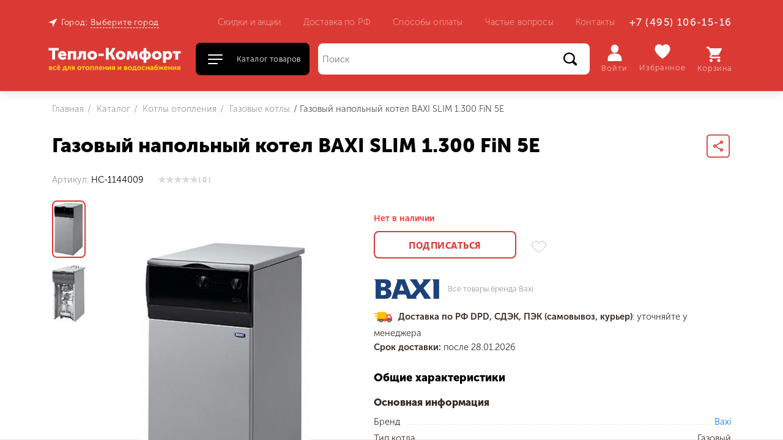

--- FILE ---
content_type: text/html; charset=UTF-8
request_url: https://teplokomfort-store.ru/catalog/kotly-otopleniya/gazovye-kotly/gazovyy-napolnyy-kotel-baxi-slim-1-300-fin-5e/
body_size: 74034
content:
<!DOCTYPE html>
<html lang="ru">
    <head>
        <meta http-equiv="Content-Type" content="text/html; charset=UTF-8" />
<meta name="robots" content="index, follow" />
<meta name="description" content="Газовый напольный котел BAXI SLIM 1.300 FiN 5E в интернет-магазине Тепло-Комфорт. Доставка с официального склада по Москве и по всей России. Газовый напольный котел BAXI SLIM 1.300 FiN 5E с фотографией, описанием, характеристиками. Ищите больше газовых котлов в нашем каталоге!" />
<link rel="canonical" href="https://teplokomfort-store.ru/catalog/kotly-otopleniya/gazovye-kotly/gazovyy-napolnyy-kotel-baxi-slim-1-300-fin-5e/" />
<link href="/bitrix/js/main/core/css/core.min.css?16170830153575" type="text/css" rel="stylesheet" />

<script type="text/javascript" data-skip-moving="true">(function(w, d, n) {var cl = "bx-core";var ht = d.documentElement;var htc = ht ? ht.className : undefined;if (htc === undefined || htc.indexOf(cl) !== -1){return;}var ua = n.userAgent;if (/(iPad;)|(iPhone;)/i.test(ua)){cl += " bx-ios";}else if (/Android/i.test(ua)){cl += " bx-android";}cl += (/(ipad|iphone|android|mobile|touch)/i.test(ua) ? " bx-touch" : " bx-no-touch");cl += w.devicePixelRatio && w.devicePixelRatio >= 2? " bx-retina": " bx-no-retina";var ieVersion = -1;if (/AppleWebKit/.test(ua)){cl += " bx-chrome";}else if ((ieVersion = getIeVersion()) > 0){cl += " bx-ie bx-ie" + ieVersion;if (ieVersion > 7 && ieVersion < 10 && !isDoctype()){cl += " bx-quirks";}}else if (/Opera/.test(ua)){cl += " bx-opera";}else if (/Gecko/.test(ua)){cl += " bx-firefox";}if (/Macintosh/i.test(ua)){cl += " bx-mac";}ht.className = htc ? htc + " " + cl : cl;function isDoctype(){if (d.compatMode){return d.compatMode == "CSS1Compat";}return d.documentElement && d.documentElement.clientHeight;}function getIeVersion(){if (/Opera/i.test(ua) || /Webkit/i.test(ua) || /Firefox/i.test(ua) || /Chrome/i.test(ua)){return -1;}var rv = -1;if (!!(w.MSStream) && !(w.ActiveXObject) && ("ActiveXObject" in w)){rv = 11;}else if (!!d.documentMode && d.documentMode >= 10){rv = 10;}else if (!!d.documentMode && d.documentMode >= 9){rv = 9;}else if (d.attachEvent && !/Opera/.test(ua)){rv = 8;}if (rv == -1 || rv == 8){var re;if (n.appName == "Microsoft Internet Explorer"){re = new RegExp("MSIE ([0-9]+[\.0-9]*)");if (re.exec(ua) != null){rv = parseFloat(RegExp.$1);}}else if (n.appName == "Netscape"){rv = 11;re = new RegExp("Trident/.*rv:([0-9]+[\.0-9]*)");if (re.exec(ua) != null){rv = parseFloat(RegExp.$1);}}}return rv;}})(window, document, navigator);</script>


<link href="/bitrix/js/ui/fonts/opensans/ui.font.opensans.min.css?16031878491861" type="text/css"  rel="stylesheet" />
<link href="/bitrix/js/main/popup/dist/main.popup.bundle.min.css?160622226823520" type="text/css"  rel="stylesheet" />
<link href="/bitrix/css/main/themes/blue/style.min.css?1603187855331" type="text/css"  rel="stylesheet" />
<link href="/bitrix/cache/css/mt/ipdesign_market/page_baf47cf11548902f81778e453cecb3e0/page_baf47cf11548902f81778e453cecb3e0_v1.css?1712559978135271" type="text/css"  rel="stylesheet" />
<link href="/bitrix/panel/main/popup.min.css?160318772920704" type="text/css"  rel="stylesheet" />
<link href="/bitrix/cache/css/mt/ipdesign_market/default_a221dc6c4e7e5fe657012fd09d89e1aa/default_a221dc6c4e7e5fe657012fd09d89e1aa_v1.css?17125581523972" type="text/css"  rel="stylesheet" />
<link href="/bitrix/cache/css/mt/ipdesign_market/template_26cbdc547d53ea47b5a8b5e2b01f13c2/template_26cbdc547d53ea47b5a8b5e2b01f13c2_v1.css?1712558152412723" type="text/css"  data-template-style="true" rel="stylesheet" />







<meta property="og:title" content="Газовый напольный котел BAXI SLIM 1.300 FiN 5E" />
<meta property="og:description" content="" />
<meta property="og:image" content="" />



        
<!-- select color in module settings -->
                <meta name="viewport" content="width=device-width, initial-scale=1">
        <meta http-equiv="X-UA-Compatible" content="ie=edge">
        <!--<link rel="shortcut icon" href="/local/templates/ipdesign_market/favicon.ico" type="image/x-icon">-->
        <title>
            Газовый напольный котел BAXI SLIM 1.300 FiN 5E купить с доставкой - интернет-магазин Тепло-Комфорт        </title>
        <!-- locations -->
                
<link rel="apple-touch-icon" sizes="180x180" href="/apple-touch-icon.png">
<link rel="icon" type="image/png" sizes="32x32" href="/favicon-32x32.png">
<link rel="icon" type="image/png" sizes="16x16" href="/favicon-16x16.png">
<link rel="manifest" href="/site.webmanifest">
<link rel="mask-icon" href="/safari-pinned-tab.svg" color="#5bbad5">
<meta name="msapplication-TileColor" content="#ffe600">
<meta name="theme-color" content="#ffffff">
<meta name="yandex-verification" content="1df8cb9672a58fbb" />

<!-- Global site tag (gtag.js) - Google Analytics -->
    </head>

    <body>
        <div class="bodywrapper">
            <div id="panel">
                            </div>
            		
	            
            <div class="modal fade" id="catalogModal" tabindex="-1" role="dialog" aria-labelledby="Каталог" aria-hidden="true">
                <div class="modal-dialog container" role="document">                
                    <!--'start_frame_cache_LkGdQn'-->
<div class="modal-content">
	<div class="modal-body">
		<div id="horizontal-multilevel-menu" class="catalog__menu-modal row">
						<ul class="category-list col-3">
															<li data-section="kotly-otopleniya" class="root catalog__menu-item">
							<div class="catalog-list__category">
								<a href="/catalog/kotly-otopleniya/" class="root-item-selected">Котлы отопления</a>
							</div>
						</li>
																																																																	<li data-section="gazovye-kolonki" class="root catalog__menu-item">
							<div class="catalog-list__category">
								<a href="/catalog/gazovye-kolonki/" class="root-item">Газовые колонки</a>
							</div>
						</li>
																				<li data-section="vodonagrevateli" class="root catalog__menu-item">
							<div class="catalog-list__category">
								<a href="/catalog/vodonagrevateli/" class="root-item">Водонагреватели</a>
							</div>
						</li>
																																						<li data-section="rasshiritelnye-baki" class="root catalog__menu-item">
							<div class="catalog-list__category">
								<a href="/catalog/rasshiritelnye-baki/" class="root-item">Расширительные баки</a>
							</div>
						</li>
																				<li data-section="nasosnoe-oborudovanie" class="root catalog__menu-item">
							<div class="catalog-list__category">
								<a href="/catalog/nasosnoe-oborudovanie/" class="root-item">Насосное оборудование</a>
							</div>
						</li>
																																																																	<li data-section="stabilizatory-i-ibp" class="root catalog__menu-item">
							<div class="catalog-list__category">
								<a href="/catalog/stabilizatory-i-ibp/" class="root-item">Стабилизаторы и ИБП</a>
							</div>
						</li>
												</ul>
			<ul class="submenu-list col-9">
						
										
					
					
									
								<ul data-section="kotly-otopleniya" class="root__submenu row">
						
					
					
						
										
					
					
						
															<li data-section="gazovye-kotly" class="catalog__menu-item col-3 mb-3 item-selected"><a href="/catalog/kotly-otopleniya/gazovye-kotly/">Газовые котлы</a></li>
							
						
					
					
						
										
					
					
						
															<li data-section="elektricheskie-kotly" class="catalog__menu-item col-3 mb-3 "><a href="/catalog/kotly-otopleniya/elektricheskie-kotly/">Электрические котлы</a></li>
							
						
					
					
						
										
					
					
						
															<li data-section="tverdotoplivnye-kotly" class="catalog__menu-item col-3 mb-3 "><a href="/catalog/kotly-otopleniya/tverdotoplivnye-kotly/">Твердотопливные котлы</a></li>
							
						
					
					
						
										
					
					
						
															<li data-section="prinadlezhnosti-dlya-kotlov" class="catalog__menu-item col-3 mb-3 "><a href="/catalog/kotly-otopleniya/prinadlezhnosti-dlya-kotlov/">Принадлежности для котлов</a></li>
							
						
					
					
						
										
					
					
						
															<li data-section="dymokhody-sistemy-dymoudaleniya" class="catalog__menu-item col-3 mb-3 "><a href="/catalog/kotly-otopleniya/dymokhody-sistemy-dymoudaleniya/">Дымоходы, системы дымоудаления</a></li>
							
						
					
					
						
										
											</ul></li>					
					
						
							
						
					
					
						
										
					
					
									
								<ul data-section="vodonagrevateli" class="root__submenu row">
						
					
					
						
										
					
					
						
															<li data-section="gazovye-vodonagrevateli" class="catalog__menu-item col-3 mb-3 "><a href="/catalog/vodonagrevateli/gazovye-vodonagrevateli/">Газовые водонагреватели</a></li>
							
						
					
					
						
										
					
					
						
															<li data-section="kosvennye-vodonagrevateli" class="catalog__menu-item col-3 mb-3 "><a href="/catalog/vodonagrevateli/kosvennye-vodonagrevateli/">Косвенные водонагреватели</a></li>
							
						
					
					
						
										
											</ul></li>					
					
						
							
						
					
					
						
										
					
					
									
								<ul data-section="nasosnoe-oborudovanie" class="root__submenu row">
						
					
					
						
										
					
					
						
															<li data-section="nasosy-tsirkulyatsionnye" class="catalog__menu-item col-3 mb-3 "><a href="/catalog/nasosnoe-oborudovanie/nasosy-tsirkulyatsionnye/">Насосы циркуляционные</a></li>
							
						
					
					
						
										
					
					
						
															<li data-section="nasosnye-stantsii" class="catalog__menu-item col-3 mb-3 "><a href="/catalog/nasosnoe-oborudovanie/nasosnye-stantsii/">Насосные станции</a></li>
							
						
					
					
						
										
					
					
						
															<li data-section="nasosy-drenazhnye" class="catalog__menu-item col-3 mb-3 "><a href="/catalog/nasosnoe-oborudovanie/nasosy-drenazhnye/">Насосы дренажные</a></li>
							
						
					
					
						
										
					
					
						
															<li data-section="nasosy-kolodeznye" class="catalog__menu-item col-3 mb-3 "><a href="/catalog/nasosnoe-oborudovanie/nasosy-kolodeznye/">Насосы колодезные</a></li>
							
						
					
					
						
										
					
					
						
															<li data-section="nasosy-poverkhnostnye" class="catalog__menu-item col-3 mb-3 "><a href="/catalog/nasosnoe-oborudovanie/nasosy-poverkhnostnye/">Насосы поверхностные</a></li>
							
						
					
					
						
							
							
							
							
										
											</ul></li>					
					
						
							
						
					
					
												
							</ul>	
		</div>
	</div>
</div> 
<!--'end_frame_cache_LkGdQn'-->                                 
                </div>
            </div>

            <div id="mobile-shadow"></div>
            <div id="mobile-menu" class="col-md-4 col-lg-3 navbar-container bg-light">
                <nav class="navbar navbar-light pt-5">
                    <button type="button" id="close-mob-menu">
                        <svg width="34" height="34" viewBox="0 0 34 34" fill="none" xmlns="http://www.w3.org/2000/svg">
                            <rect x="7.80762" y="24.7782" width="24" height="2" rx="1" transform="rotate(-45 7.80762 24.7782)" fill="#010101"/>
                            <rect x="24.7782" y="26.1924" width="24" height="2" rx="1" transform="rotate(-135 24.7782 26.1924)" fill="#010101"/>
                        </svg>
                    </button>
                    <!--'start_frame_cache_XEVOpk'-->
	<ul class="navbar-nav mt-5">
									<li class="nav-item active"><a href="/catalog/" class="nav-link">Каталог</a></li>
						
									<li class="nav-item"><a href="/catalog/?q" class="nav-link">Поиск</a></li>
						
									<li class="nav-item"><a href="/promotions/" class="nav-link">Скидки и акции</a></li>
						
									<li class="nav-item"><a href="/info/delivery/" class="nav-link">Доставка</a></li>
						
									<li class="nav-item"><a href="/info/payment/" class="nav-link">Оплата</a></li>
						
									<li class="nav-item"><a href="/info/faq/" class="nav-link">Частые вопросы</a></li>
						
			</ul>
<!--'end_frame_cache_XEVOpk'-->                </nav>
            </div>

            <header id="header" class="header">
                <div class="container navbar navbar-expand-lg">
                    <button class="navbar-toggler" type="button" data-toggle="collapse" data-target="#menu" aria-controls="menu"
                        aria-expanded="false" aria-label="Toggle navigation">
                        <span class="navbar-toggler-icon"></span>
                    </button>
                    <div class="header__box collapse navbar-collapse" id="menu">
                        <nav class="header__sub-nav row navbar-expand-lg">
                            <div class="place">  
                                <svg class="place__icon">
                                    <use xlink:href="/local/templates/ipdesign_market/icons/sprite.svg#location-icon"></use>
                                </svg>
                                <span class="regpopup">Город:</span>
                                <button type="button" class="place__button" data-toggle="modal" data-target="#placeModal">
                                    <!--'start_frame_cache_city-title'-->                                    <span id="city-title">
                                        Выберите город 
                                    </span>
                                    <!--'end_frame_cache_city-title'-->                                </button>
                            </div>
                            <div class="header__sections">
                            <!-- <div class="header__sections col-7 col-xl-6"> -->
                                <!--'start_frame_cache_g8taYv'-->
	<ul class="navbar-nav">
									<li class="nav-item"><a href="/promotions/" class="nav-link">Скидки и акции</a></li>
						
									<li class="nav-item"><a href="/info/delivery/" class="nav-link">Доставка по РФ</a></li>
						
									<li class="nav-item"><a href="/info/payment/" class="nav-link">Способы оплаты</a></li>
						
									<li class="nav-item"><a href="/info/faq/" class="nav-link">Частые вопросы</a></li>
						
									<li class="nav-item"><a href="/contacts/" class="nav-link">Контакты</a></li>
						
			</ul>
<!--'end_frame_cache_g8taYv'-->                            </div>
                            <div class="header__contacts ml-auto pr-2">
                                <div class="header__phone">
                                         <a class="nav-link tel" href="tel:+74951061516">+7 (495) 106-15-16</a>


                                </div>
                            </div>
                        </nav>
                        <nav id="mobile-nav" class="header__nav navbar navbar-expand-lg">
                            <a class="logo navbar-brand" href="/">
                                		
			<img src='/bitrix/templates/ipdesign_market/images/logo.svg' alt='Logo'>
		                            </a>
                            <!-- Button trigger catalog -->
                            <button id="catalogButton" type="button" class="catalog__button" data-toggle="modal"
                                data-target="#catalogModal">
                                <div class="hamburger hamburger--squeeze">
                                    <span class="hamburger-box">
                                        <span class="hamburger-inner">Open menu</span>
                                    </span>
                                </div>
                                <div class="catalog__button-name">
                                    <span>Каталог товаров</span>
                                </div>
                            </button>
                            <div id="search" class="search__wrap">
                                	<form id="title-search" class="search form-inline my-2 my-lg-0" action="/catalog/">
		<input class="search__input form-control" id="title-search-input" type="search" name="q" value="" size="40" maxlength="50" autocomplete="off" placeholder="Поиск" aria-label="Поиск"/>
		<button class="search__button" name="s" type="submit">
			<span>Поиск</span>
			<svg>
				<use xlink:href="/local/templates/ipdesign_market/icons/sprite.svg#search-icon"></use> 
			</svg>
		</button>
			</form>

                            </div>
                            <div class="basket-box ml-lg-auto">
                                <div class="header-cart" id="basket_line">
                                    <!--'start_frame_cache_header-cart'-->                                    

<div id="bx_basketFKauiI" class="bx-basket bx-opener"><ul class="profile navbar-nav">
		
		
				
		<!-- <i class="fa fa-user"></i> -->
					<li class="profile__element nav-item">
				<a href="#0" class="profile__element-link btn enter nav-link" data-toggle="modal" data-target="#authorization">
										<svg class="icon"  id="profile-icon" viewBox="0 0 21 24">
						<g>
							<path d="M10.8461 12C13.9049 12 16.3845 9.31371 16.3845 6C16.3845 2.68629 13.9049 0 10.8461 0C7.78727 0 5.30762 2.68629 5.30762 6C5.30762 9.31371 7.78727 12 10.8461 12Z" fill="white"/>
							<path d="M13.1152 12.925C13.0876 12.9243 13.0599 12.9235 13.0323 12.9231H8.65984C4.1759 13.0085 0.609435 16.7612 0.693725 21.3049C0.694173 21.3329 0.69492 21.361 0.695667 21.389V22.6549C0.695667 23.2879 0.929852 24 1.63256 24H20.0596C20.7623 24 20.9965 23.2879 20.9965 22.6549V21.389C21.1266 16.8463 17.5981 13.0569 13.1152 12.925Z" fill="white"/>
						</g>
					</svg>
					Войти				</a>
							</li>
			
		<li class="profile__element nav-item top-favorite">
		<a id="favorite-link" class="profile__element-link nav-link" href="/personal/favorite/">
						<svg class="icon" id="heart-icon" viewBox="0 0 20 20">
				<g>
					<path fill-rule="evenodd" clip-rule="evenodd" d="M9.99177 18C14.864 14.516 17.3015 11.3292 18.4477 8.89845C19.7868 6.05831 18.6219 2.53756 15.7002 1.35615C12.2659 -0.0319494 9.99177 3.17059 9.99177 3.17059C9.99177 3.17059 7.73382 -0.040291 4.29983 1.34842C1.37807 2.52983 0.213214 6.05058 1.55233 8.89072C2.69855 11.3212 5.11958 14.5163 9.99177 18Z" fill="white" stroke="white" stroke-width="0"/>
				</g>
			</svg>
			Избранное			<div class="cart__number"> 
				<span class="favorite-count ">0</span>
			</div>	
		</a>
	</li>
			<li class="profile__element nav-item top-cart">
			<!-- <i class="fa fa-shopping-cart"></i> -->
			<a class="profile__element-link cart nav-link" href="/basket/">
								<svg class="icon" id="cart-icon" viewBox="0 0 24 24">
					<g>
						<path d="M7.2 19.2C5.88 19.2 4.8 20.28 4.8 21.6C4.8 22.92 5.88 24 7.2 24C8.52 24 9.6 22.92 9.6 21.6C9.6 20.28 8.52 19.2 7.2 19.2ZM0 0V2.4H2.4L6.72 11.52L5.04 14.4C4.92 14.76 4.8 15.24 4.8 15.6C4.8 16.92 5.88 18 7.2 18H21.6V15.6H7.68C7.56 15.6 7.44 15.48 7.44 15.36V15.24L8.52 13.2H17.4C18.36 13.2 19.08 12.72 19.44 12L23.76 4.2C24 3.96 24 3.84 24 3.6C24 2.88 23.52 2.4 22.8 2.4H5.04L3.96 0H0ZM19.2 19.2C17.88 19.2 16.8 20.28 16.8 21.6C16.8 22.92 17.88 24 19.2 24C20.52 24 21.6 22.92 21.6 21.6C21.6 20.28 20.52 19.2 19.2 19.2Z" fill="white"/>
					</g>
				</svg>
								
				<span>
				Корзина				<br>
				</span>
			</a>
		</li>
		</ul></div>
                                        <!--'end_frame_cache_header-cart'-->                                </div>                     
                            </div>
                        </nav>
                    </div>
                </div>
            </header>
                            <div class="breadcrumbs">
                    <nav class="breadcrumbs__nav container">
                        <link href="/bitrix/css/main/font-awesome.css?160318785528777" type="text/css" rel="stylesheet" />
<ol class="breadcrumbs__list">
			<li class="breadcrumbs__list-item" id="bx_breadcrumb_0" >
				<a href="/" title="Главная" >
					Главная
				</a>
				<meta content="1" />
			</li>
			<li class="breadcrumbs__list-item" id="bx_breadcrumb_1" >
				<a href="/catalog/" title="Каталог" >
					Каталог
				</a>
				<meta content="2" />
			</li>
			<li class="breadcrumbs__list-item" id="bx_breadcrumb_2" >
				<a href="/catalog/kotly-otopleniya/" title="Котлы отопления" >
					Котлы отопления
				</a>
				<meta content="3" />
			</li>
			<li class="breadcrumbs__list-item" id="bx_breadcrumb_3" >
				<a href="/catalog/kotly-otopleniya/gazovye-kotly/" title="Газовые котлы" >
					Газовые котлы
				</a>
				<meta content="4" />
			</li>
			<li class="breadcrumbs__list-item active" aria-current="page">	
				<span>Газовый напольный котел BAXI SLIM 1.300 FiN 5E</span>
				<meta content="5" />
			</li></ol>                    </nav>
                </div>
                        <div id="lazy_load_wrapper" class="wrapper container">
                			<section class="product" id="bx_117848907_46429" itemscope itemtype="http://schema.org/Product">
		<span itemprop="offers" itemscope itemtype="http://schema.org/Offer">
			<meta itemprop="price" content="" />
			<meta itemprop="priceCurrency" content="" />
			<link itemprop="availability" href="http://schema.org/OutOfStock" />
			<meta itemprop="url" content="https://teplokomfort-store.ru/catalog/kotly-otopleniya/gazovye-kotly/gazovyy-napolnyy-kotel-baxi-slim-1-300-fin-5e/" />
			<meta itemprop="priceValidUntil" content="2036-01-19">
		</span>
	<div class="product__header">
					<h1 class="section-title" itemprop="name">Газовый напольный котел BAXI SLIM 1.300 FiN 5E</h1>
				<button type="button" class="share-button" data-toggle="modal" data-target="#shareModal">
			<svg width="100%" height="100%" viewBox="0 0 42 42" fill="none" xmlns="http://www.w3.org/2000/svg">
				<rect class="share-button_color" x="1" y="1" width="40" height="40" rx="5" stroke="" stroke-width="2"/>
				<path class="share-button-icon_color" d="M27 25.08C26.24 25.08 25.56 25.38 25.04 25.85L17.91 21.7C17.96 21.47 18 21.24 18 21C18 20.76 17.96 20.53 17.91 20.3L24.96 16.19C25.5 16.69 26.21 17 27 17C28.66 17 30 15.66 30 14C30 12.34 28.66 11 27 11C25.34 11 24 12.34 24 14C24 14.24 24.04 14.47 24.09 14.7L17.04 18.81C16.5 18.31 15.79 18 15 18C13.34 18 12 19.34 12 21C12 22.66 13.34 24 15 24C15.79 24 16.5 23.69 17.04 23.19L24.16 27.35C24.11 27.56 24.08 27.78 24.08 28C24.08 29.61 25.39 30.92 27 30.92C28.61 30.92 29.92 29.61 29.92 28C29.92 26.39 28.61 25.08 27 25.08ZM27 13C27.55 13 28 13.45 28 14C28 14.55 27.55 15 27 15C26.45 15 26 14.55 26 14C26 13.45 26.45 13 27 13ZM15 22C14.45 22 14 21.55 14 21C14 20.45 14.45 20 15 20C15.55 20 16 20.45 16 21C16 21.55 15.55 22 15 22ZM27 29.02C26.45 29.02 26 28.57 26 28.02C26 27.47 26.45 27.02 27 27.02C27.55 27.02 28 27.47 28 28.02C28 28.57 27.55 29.02 27 29.02Z" fill=""/>
			</svg>
		</button>
	</div>

	<div class="product__info pb-3">
					<div class="product__code">
				<span>Артикул: <span itemprop="sku">НС-1144009</span></span>
			</div>
				
					<div class="product__rating">
				<table align="center" class="bx_item_detail_rating">
	<tr>
		<td>
			<div class="bx_item_rating">
				<div class="bx_stars_container">
					<div id="bx_vo_45_46429_sBq3II_stars" class="bx_stars_bg"></div>
					<div id="bx_vo_45_46429_sBq3II_progr" class="bx_stars_progress"></div>
				</div>
			</div>
		</td>
		<td class="product__reviews-number">
			<span id="bx_vo_45_46429_sBq3II_rating" class="bx_stars_rating_votes">(0)</span>
		</td>
	</tr>
</table>
			</div>
				
	</div>

	<div class="product__layout">
		<div class="product-item-detail-slider-container" id="bx_117848907_46429_big_slider">
			<div class="gallery product__gallery">	
			
				<span class="product-item-detail-slider-close" data-entity="close-popup"></span>
										<div class="swiper-container gallery__nav product-item-detail-slider-controls-block" id="bx_117848907_46429_slider_cont">
						<div class="swiper-wrapper">
																																						
									<div class="swiper-slide image-trigger product-item-detail-slider-controls-image active"
										data-entity="slider-control" data-value="140878">
										<div class="gallery__image-box">
											<img src="/upload/iblock/084/gazovyy_napolnyy_kotel_baxi_slim_1_300_fin_5e_full.jpg">
										</div>
									</div>

																		
									<div class="swiper-slide image-trigger product-item-detail-slider-controls-image"
										data-entity="slider-control" data-value="140921">
										<div class="gallery__image-box">
											<img src="/upload/iblock/1ba/gazovyj_napolnyj_kotel_baxi_slim_1_300_fin_5e_2.jpg">
										</div>
									</div>

															</div>
						</div>
										<div class="gallery__show-item product-item-detail-slider-block
					"
					data-entity="images-slider-block">
															<span class="product-item-detail-slider-left" data-entity="slider-control-left" style="display: none;"></span>
					<span class="product-item-detail-slider-right" data-entity="slider-control-right" style="display: none;"></span>
					<div class="product-item-label-text product-item-label-big product-item-label-top product-item-label-left" id="bx_117848907_46429_sticker"
						style="display: none;">
											</div>
					
										
					<div class="product-item-detail-slider-images-container" data-entity="images-container">
																					<div class="product-image-wrap product-item-detail-slider-image active" data-entity="image" data-id="140878">
									<img src="/upload/iblock/084/gazovyy_napolnyy_kotel_baxi_slim_1_300_fin_5e_full.jpg" alt="Газовый напольный котел BAXI SLIM 1.300 FiN 5E купить в интернет-магазине" title="Газовый напольный котел BAXI SLIM 1.300 FiN 5E заказать в интернет-магазине" itemprop="image">
								</div>
																<div class="product-image-wrap product-item-detail-slider-image" data-entity="image" data-id="140921">
									<img src="/upload/iblock/1ba/gazovyj_napolnyj_kotel_baxi_slim_1_300_fin_5e_2.jpg" alt="Газовый напольный котел BAXI SLIM 1.300 FiN 5E купить в интернет-магазине" title="Газовый напольный котел BAXI SLIM 1.300 FiN 5E заказать в интернет-магазине">
								</div>
													</div>
				</div>				
			</div>
		</div>	
		<div class="product__aside">
<!--<div style="color:#00b300; margin-bottom:5px;font-weight: 600;font-size:14px;">✓ В наличии
</div>-->
			<div class="product__price">
				<div class="product__price-box">
					<span class="product-item-detail-price-current current" id="bx_117848907_46429_price">
						<strong></strong>
					</span>
									</div>
									<span class="product-item-detail-price-old old" id="bx_117848907_46429_old_price"
						style="display: none;">
						<small></small>
					</span>
												
								
			</div>		
					

			<div class="product__type">
				<div class="product-item-detail-info-section">
																			<div class="product-item-detail-info-container">
																					<dl class="product-item-detail-properties">
																							</dl>
																				</div>
													</div>
			</div>

									<p class="product-item-detail-buy-button not-available" id="bx_117848907_46429_not_avail"
							style="display: ;">
							Нет в наличии						</p>
						<div class="product__buttons" data-entity="main-button-container">				

							<div class="buy__buttons" id="bx_117848907_46429_basket_actions" style="display: none;">
													
										
									<button class="button fast-order" type="button" data-toggle="modal" data-target="#fastOrder" data-item-id="46429" >
										<span>Быстрый заказ</span>
									</button>											
									
									<a class="cart-button-wrap product-item-detail-buy-button add_to_basket basket_btn_active" 
																					data-item-id="46429"
																				id="bx_117848907_46429_add_basket_link" href="javascript:void(0);">
										<button class="button cart-button">
											<span>В корзину</span>
										</button>
									</a>
											
									<a class="cart-button-wrap product-item-detail-buy-button basket__link" 
																					data-item-id="46429"
										 
										href="/basket/">						
										<button class="button cart-button cart-button_added">														
											<span>В корзине</span>			
										</button>
									</a>
									
																		
																			
																		
																		
							</div>
							
									
	<button id="bx_117848907_46429_subscribe"
			class="button subscribe-button"
			data-item="46429"
			style="">
		<span>
			Подписаться		</span>
	</button>

	<input type="hidden" id="bx_117848907_46429_subscribe_hidden">

	

								
																						<button id="favorite-button" class="favorite-button favorite-toggle" type="button" data-item="46429" data-act="add" title="В избранное">
																<svg width="100%" height="100%" viewBox="0 0 24 20" fill="none" xmlns="http://www.w3.org/2000/svg">
									<path class="favorite-button__stroke" opacity="0.28" fill-rule="evenodd" clip-rule="evenodd" d="M21.3949 2.76821C20.3098 1.62795 18.8044 1 17.1562 1C14.8382 1 13.3706 2.28217 12.5476 3.3578C12.3341 3.63692 12.1525 3.91679 12 4.18015C11.8475 3.91679 11.6659 3.63692 11.4524 3.3578C10.6294 2.28217 9.16183 1 6.84375 1C5.19555 1 3.69023 1.62799 2.6051 2.76825C1.57007 3.85599 1 5.31277 1 6.87023C1 8.56558 1.7147 10.1424 3.2492 11.8326C4.62063 13.3431 6.59363 14.9002 8.87832 16.7032C9.72966 17.3751 10.61 18.0699 11.5473 18.8294L11.5755 18.8522C11.697 18.9508 11.8485 19 12 19C12.1515 19 12.303 18.9507 12.4245 18.8522L12.4527 18.8294C13.39 18.0699 14.2703 17.3752 15.1218 16.7032C17.4064 14.9002 19.3794 13.3432 20.7508 11.8326C22.2853 10.1424 23 8.56558 23 6.87023C23 5.31277 22.4299 3.85599 21.3949 2.76821Z" stroke=""/>
								</svg>								
							</button>
														
													</div>
										<div class="product__brand">
					<div class="product__brand-image">
						<img src="/upload/iblock/6bf/baxi_group_ltd_.png" alt="Baxi" title="Baxi">
					</div>	
					<a class="product__brand-link" href="/brands/otopitelnoe_oborudovanie/baxi/">Все товары бренда <span itemprop="brand">Baxi</span></a>
				</div>
											
			
						<!-- Предупреждение о ценах -->
<!--<div class="s-import">
	 Уточняйте у менеджера.
</div>-->
			<!-- Конец предупреждения о ценах-->				
			<!-- Новый Блок с информацией о доставке -->
<div class="delivery-container">
<div><img src="/upload/icons/delivery.svg" /><span class="tk-delivery">Доставка по РФ DPD, СДЭК, ПЭК (самовывоз, курьер)</span>: уточняйте у менеджера</div>
<!--<div><span class="free-delivery">Бесплатно</span> доставим заказ ТК DPD от 15000 руб., до 800 км от Москвы!</div>-->
<div><span class="tk-delivery">Срок доставки:</span> после 28.01.2026</div>
</div>

			<!-- Конец Нового Блока с информацией о доставке-->				

			<!-- Новый код характеристик -->
							<div class="product__description-container pt-5">
					<h4 class="product__description-title">Общие характеристики</h4>
					<div id="product-specific" class="product__description-table">
						<div>
							<div class="product__table-item">
								<!-- <h5 class="product__table-item_title"></h5> -->
								<div class="product__description-item">
<!-- Группировщик свойств -->



	
																								<div class="properties_group_name"><span>Основная информация</span></div>
										                                        <div class="product__description-item_include">
						<div class="char_name"><span>Бренд</span></div>
                                                <div class="table-line"></div>
						<div class="char_desc"><a href="/brands/otopitelnoe_oborudovanie/baxi/">Baxi</a></span></div>
					</div>
					                                        <div class="product__description-item_include">
						<div class="char_name"><span>Тип котла</span></div>
                                                <div class="table-line"></div>
						<div class="char_desc">Газовый</span></div>
					</div>
					                                        <div class="product__description-item_include">
						<div class="char_name"><span>Размещение</span></div>
                                                <div class="table-line"></div>
						<div class="char_desc">Напольное</span></div>
					</div>
					                                        <div class="product__description-item_include">
						<div class="char_name"><span>Количество контуров</span></div>
                                                <div class="table-line"></div>
						<div class="char_desc">Одноконтурный</span></div>
					</div>
					                                        <div class="product__description-item_include">
						<div class="char_name"><span>Режим работы</span></div>
                                                <div class="table-line"></div>
						<div class="char_desc">Отопление</span></div>
					</div>
					                                        <div class="product__description-item_include">
						<div class="char_name"><span>Камера сгорания</span></div>
                                                <div class="table-line"></div>
						<div class="char_desc">Закрытая</span></div>
					</div>
					                                        <div class="product__description-item_include">
						<div class="char_name"><span>Мощность котла, кВт</span></div>
                                                <div class="table-line"></div>
						<div class="char_desc">30</span></div>
					</div>
					                                        <div class="product__description-item_include">
						<div class="char_name"><span>Класс энергоэффективности</span></div>
                                                <div class="table-line"></div>
						<div class="char_desc">Традиционный</span></div>
					</div>
																																			<div class="properties_group_name"><span>Технические характеристики</span></div>
										                                        <div class="product__description-item_include">
						<div class="char_name"><span>Встроенный расширительный бак</span></div>
                                                <div class="table-line"></div>
						<div class="char_desc">Нет</span></div>
					</div>
					                                        <div class="product__description-item_include">
						<div class="char_name"><span>Встроенный циркуляционный насос</span></div>
                                                <div class="table-line"></div>
						<div class="char_desc">Нет</span></div>
					</div>
					                                        <div class="product__description-item_include">
						<div class="char_name"><span>Встроенный бойлер</span></div>
                                                <div class="table-line"></div>
						<div class="char_desc">Нет</span></div>
					</div>
					                                        <div class="product__description-item_include">
						<div class="char_name"><span>Количество секций котла, шт</span></div>
                                                <div class="table-line"></div>
						<div class="char_desc">5</span></div>
					</div>
					                                        <div class="product__description-item_include">
						<div class="char_name"><span>Степень защиты</span></div>
                                                <div class="table-line"></div>
						<div class="char_desc">IPX5D</span></div>
					</div>
					                                        <div class="product__description-item_include">
						<div class="char_name"><span>Материал теплообменника</span></div>
                                                <div class="table-line"></div>
						<div class="char_desc">Чугун</span></div>
					</div>
																																			<div class="properties_group_name"><span>Отопительный контур</span></div>
										                                        <div class="product__description-item_include">
						<div class="char_name"><span>Площадь обогрева, м2</span></div>
                                                <div class="table-line"></div>
						<div class="char_desc">300</span></div>
					</div>
																																			<div class="properties_group_name"><span>Присоединительные диаметры</span></div>
										                                        <div class="product__description-item_include">
						<div class="char_name"><span>Диаметр дымохода, мм</span></div>
                                                <div class="table-line"></div>
						<div class="char_desc">60/100; 80/80</span></div>
					</div>
					                                        <div class="product__description-item_include">
						<div class="char_name"><span>Вход газа, дюйм</span></div>
                                                <div class="table-line"></div>
						<div class="char_desc">1/2&quot;</span></div>
					</div>
					                                        <div class="product__description-item_include">
						<div class="char_name"><span>Контур отопления вход/выход, дюйм</span></div>
                                                <div class="table-line"></div>
						<div class="char_desc">3/4&quot;</span></div>
					</div>
																																			<div class="properties_group_name"><span>Электрическое подключение</span></div>
										                                        <div class="product__description-item_include">
						<div class="char_name"><span>Тип питания</span></div>
                                                <div class="table-line"></div>
						<div class="char_desc">Однофазное</span></div>
					</div>
					                                        <div class="product__description-item_include">
						<div class="char_name"><span>Электропитание/частота, В/Гц</span></div>
                                                <div class="table-line"></div>
						<div class="char_desc">220/50</span></div>
					</div>
																																			<div class="properties_group_name"><span>Вес и габариты</span></div>
										                                        <div class="product__description-item_include">
						<div class="char_name"><span>Размеры ВхШхГ, мм</span></div>
                                                <div class="table-line"></div>
						<div class="char_desc">850х350х622</span></div>
					</div>
																																			<div class="properties_group_name"><span>Дополнительная информация</span></div>
										                                        <div class="product__description-item_include">
						<div class="char_name"><span>Серия</span></div>
                                                <div class="table-line"></div>
						<div class="char_desc">SLIM</span></div>
					</div>
					                                        <div class="product__description-item_include">
						<div class="char_name"><span>Страна-производитель</span></div>
                                                <div class="table-line"></div>
						<div class="char_desc">ИТАЛИЯ</span></div>
					</div>
					                                        <div class="product__description-item_include">
						<div class="char_name"><span>Гарантия</span></div>
                                                <div class="table-line"></div>
						<div class="char_desc">2 года</span></div>
					</div>
					                                        <div class="product__description-item_include">
						<div class="char_name"><span>Артикул</span></div>
                                                <div class="table-line"></div>
						<div class="char_desc">НС-1144009</span></div>
					</div>
															
<!-- конец Группировщика свойств -->
									<!--											<div class="product__description-item_include">
												<div class="char_name">
													<span>Бренд</span>
												</div>									
												<div class="table-line"></div>
												<div class="char_desc">
													<span >
														<a href="/brands/otopitelnoe_oborudovanie/baxi/">Baxi</a>													</span>													
												</div>
											</div>
																						<div class="product__description-item_include">
												<div class="char_name">
													<span>Тип котла</span>
												</div>									
												<div class="table-line"></div>
												<div class="char_desc">
													<span >
														Газовый													</span>													
												</div>
											</div>
																						<div class="product__description-item_include">
												<div class="char_name">
													<span>Размещение</span>
												</div>									
												<div class="table-line"></div>
												<div class="char_desc">
													<span >
														Напольное													</span>													
												</div>
											</div>
																						<div class="product__description-item_include">
												<div class="char_name">
													<span>Количество контуров</span>
												</div>									
												<div class="table-line"></div>
												<div class="char_desc">
													<span >
														Одноконтурный													</span>													
												</div>
											</div>
																						<div class="product__description-item_include">
												<div class="char_name">
													<span>Режим работы</span>
												</div>									
												<div class="table-line"></div>
												<div class="char_desc">
													<span >
														Отопление													</span>													
												</div>
											</div>
																						<div class="product__description-item_include">
												<div class="char_name">
													<span>Камера сгорания</span>
												</div>									
												<div class="table-line"></div>
												<div class="char_desc">
													<span >
														Закрытая													</span>													
												</div>
											</div>
																						<div class="product__description-item_include">
												<div class="char_name">
													<span>Мощность котла, кВт</span>
												</div>									
												<div class="table-line"></div>
												<div class="char_desc">
													<span >
														30													</span>													
												</div>
											</div>
																						<div class="product__description-item_include">
												<div class="char_name">
													<span>Класс энергоэффективности</span>
												</div>									
												<div class="table-line"></div>
												<div class="char_desc">
													<span >
														Традиционный													</span>													
												</div>
											</div>
																						<div class="product__description-item_include">
												<div class="char_name">
													<span>Встроенный расширительный бак</span>
												</div>									
												<div class="table-line"></div>
												<div class="char_desc">
													<span >
														Нет													</span>													
												</div>
											</div>
																						<div class="product__description-item_include">
												<div class="char_name">
													<span>Встроенный циркуляционный насос</span>
												</div>									
												<div class="table-line"></div>
												<div class="char_desc">
													<span >
														Нет													</span>													
												</div>
											</div>
																						<div class="product__description-item_include">
												<div class="char_name">
													<span>Встроенный бойлер</span>
												</div>									
												<div class="table-line"></div>
												<div class="char_desc">
													<span >
														Нет													</span>													
												</div>
											</div>
																						<div class="product__description-item_include">
												<div class="char_name">
													<span>Количество секций котла, шт</span>
												</div>									
												<div class="table-line"></div>
												<div class="char_desc">
													<span >
														5													</span>													
												</div>
											</div>
																						<div class="product__description-item_include">
												<div class="char_name">
													<span>Степень защиты</span>
												</div>									
												<div class="table-line"></div>
												<div class="char_desc">
													<span >
														IPX5D													</span>													
												</div>
											</div>
																						<div class="product__description-item_include">
												<div class="char_name">
													<span>Материал теплообменника</span>
												</div>									
												<div class="table-line"></div>
												<div class="char_desc">
													<span >
														Чугун													</span>													
												</div>
											</div>
																						<div class="product__description-item_include">
												<div class="char_name">
													<span>Площадь обогрева, м2</span>
												</div>									
												<div class="table-line"></div>
												<div class="char_desc">
													<span >
														300													</span>													
												</div>
											</div>
																						<div class="product__description-item_include">
												<div class="char_name">
													<span>Диаметр дымохода, мм</span>
												</div>									
												<div class="table-line"></div>
												<div class="char_desc">
													<span >
														60/100; 80/80													</span>													
												</div>
											</div>
																						<div class="product__description-item_include">
												<div class="char_name">
													<span>Вход газа, дюйм</span>
												</div>									
												<div class="table-line"></div>
												<div class="char_desc">
													<span >
														1/2&quot;													</span>													
												</div>
											</div>
																						<div class="product__description-item_include">
												<div class="char_name">
													<span>Контур отопления вход/выход, дюйм</span>
												</div>									
												<div class="table-line"></div>
												<div class="char_desc">
													<span >
														3/4&quot;													</span>													
												</div>
											</div>
																						<div class="product__description-item_include">
												<div class="char_name">
													<span>Тип питания</span>
												</div>									
												<div class="table-line"></div>
												<div class="char_desc">
													<span >
														Однофазное													</span>													
												</div>
											</div>
																						<div class="product__description-item_include">
												<div class="char_name">
													<span>Электропитание/частота, В/Гц</span>
												</div>									
												<div class="table-line"></div>
												<div class="char_desc">
													<span >
														220/50													</span>													
												</div>
											</div>
																						<div class="product__description-item_include">
												<div class="char_name">
													<span>Размеры ВхШхГ, мм</span>
												</div>									
												<div class="table-line"></div>
												<div class="char_desc">
													<span >
														850х350х622													</span>													
												</div>
											</div>
																						<div class="product__description-item_include">
												<div class="char_name">
													<span>Серия</span>
												</div>									
												<div class="table-line"></div>
												<div class="char_desc">
													<span >
														SLIM													</span>													
												</div>
											</div>
																						<div class="product__description-item_include">
												<div class="char_name">
													<span>Страна-производитель</span>
												</div>									
												<div class="table-line"></div>
												<div class="char_desc">
													<span >
														ИТАЛИЯ													</span>													
												</div>
											</div>
																						<div class="product__description-item_include">
												<div class="char_name">
													<span>Гарантия</span>
												</div>									
												<div class="table-line"></div>
												<div class="char_desc">
													<span >
														2 года													</span>													
												</div>
											</div>
																						<div class="product__description-item_include">
												<div class="char_name">
													<span>Артикул</span>
												</div>									
												<div class="table-line"></div>
												<div class="char_desc">
													<span >
														НС-1144009													</span>													
												</div>
											</div>
											-->
																				
																	</div>
							</div>
													</div>
					</div>
					<button class="show-button button_blue" type="button">
						Показать все					</button>
				</div>
			<!-- конец характеристик -->
			<!-- Начало иконок преимуществ -->
<div class="ads row">
                                		<div class="card-icons-item pb-4 col-3">
			<div class="card-icons-image image">
				<img class="lazy-img" data-src="/upload/iblock/d86/icon_delivery_russia.png">
			</div>
                    <div class="iconDescription">
                                            </div>
					</div>
	                		<div class="card-icons-item pb-4 col-3">
			<div class="card-icons-image image">
				<img class="lazy-img" data-src="/upload/iblock/db9/icon_italy.png">
			</div>
                    <div class="iconDescription">
                                            </div>
					</div>
	                		<div class="card-icons-item pb-4 col-3">
			<div class="card-icons-image image">
				<img class="lazy-img" data-src="/upload/iblock/a34/icon_comfort.png">
			</div>
                    <div class="iconDescription">
                                            </div>
					</div>
	                		<div class="card-icons-item pb-4 col-3">
			<div class="card-icons-image image">
				<img class="lazy-img" data-src="/upload/iblock/ac8/icon_innovation.png">
			</div>
                    <div class="iconDescription">
                                            </div>
					</div>
	</div>		
			<!-- конец иконок преимуществ -->
	


		</div>
	</div>

			



	<div class="product__layout flex-column flex-xl-row row">
		<section id="product-description" class="product__description col-xl-12">

			<!-- Предупреждение о подделках -->
<a href="/articles/ostorozhno-seryy-import-i-poddelki-kak-ne-oshibitsya-pri-pokupke-kotla-ili-vodonagrevatelya/" target="_blank"><div class="s-import">
	 У нас только подлинное оборудование с официальной гарантией производителя. Остерегайтесь подделок и серого импорта! Подробнее&nbsp;&gt;&gt;&gt;
</div>
</a>
			<!-- Конец предупреждения о подделках -->

			
			<!-- Старый код характеристик -->
						<!-- Конец старого кода характеристик -->
		</section>
		<section class="product__set col-xl-7">
					</section>
	</div>
</section>

<section class="product-page catalog" data-entity="parent-container">
	<h2 class="section-title" data-entity="header" data-showed="false" style="display: none; opacity: 0;">С этим товаром рекомендуем</h2>
	</section>

<!-- Начало блока Документы -->
<div class="docs-container">
</div>
<!-- конец блока Документы -->

	
<div class="reviews-container">
		<div class="tab-content" id="myTabContent">
		<!-- <section class="reviews tab-pane fade show active" id="reviews" role="tabpanel" aria-labelledby="reviews-tab"> -->
		<section class="reviews">
			<div class="reviews__layout">
				<div class="reviews__header">
					<h2 class="section-title">Отзывы</h2>
				</div>				
				
	<div class="reviews__list" id="showReviews">	

		<div id="soc_comments_div_46429" class="bx_soc_comments_div bx_important bx_blue">			<div id="soc_comments_46429" class="bx-catalog-tab-section-container">
				<ul class="bx-catalog-tab-list" style="left: 0; display:none">							<li id="soc_comments_46429BLOG"><span>Комментарии</span></li>
							</ul>
								<div class="bx-catalog-tab-body-container">
					<div class="bx-catalog-tab-container"><div id="soc_comments_46429BLOG_cont" class="tab-off"><div id="bx-cat-soc-comments-blg_46429">Загрузка комментариев...</div></div></div>
				</div>
			</div>
					</div>

	</div>
	<!-- <button class="button_blue" type="button" data-toggle="collapse" data-target="#showReviews" aria-expanded="false" aria-controls="showReviews">
		Показать все 360 отзывов
	</button> -->

	
			</div>	
		</section>	
			</div>	
</div>			
				

		


	<div class="row">
		<div class="col-xs-12">
							<div data-entity="parent-container">
											<div class="catalog-block-header" data-entity="header" data-showed="false" style="display: none; opacity: 0;">
							Выберите один из подарков						</div>
						
<div class="sale-products-gift bx-blue" data-entity="sale-products-gift-container">
	</div>

		
						</div>
								<div data-entity="parent-container">
											<div class="catalog-block-header" data-entity="header" data-showed="false" style="display: none; opacity: 0;">
							Выберите один из товаров, чтобы получить подарок						</div>
						<!--'start_frame_cache_KSBlai'--><div id="sale_gift_main_products_1620537893" class="bx_sale_gift_main_products bx_blue">
</div>

<!--'end_frame_cache_KSBlai'-->				</div>
						</div>
	</div>

	<!--Small Card-->
	
	<!--Top tabs-->
	
	<meta itemprop="name" content="Газовый напольный котел BAXI SLIM 1.300 FiN 5E" />
	<meta itemprop="category" content="Котлы отопления/Газовые котлы" />
			<span itemprop="offers" itemscope itemtype="http://schema.org/Offer">
			<meta itemprop="price" content="" />
			<meta itemprop="priceCurrency" content="" />
			<link itemprop="availability" href="http://schema.org/OutOfStock" />
		</span>
		

		
			

	
							

	







															
						<section class="product-page catalog" data-entity="parent-container">
							<h2 class="section-title" data-entity="header" data-showed="false" style="display: none; opacity: 0;">Популярные в разделе</h2>
														
<div class="catalog-section " data-entity="container-xcnq9d">
			<!-- items-container -->
		<ul class="catalog-list" data-entity="items-row">
									
									<li class="catalog-item col-xl-2 col-md-3 col-sm-6 col-9">
						
	<div class="product-item-container"
		id="bx_3966226736_46449_7e1b8e3524755c391129a9d7e6f2d206" data-entity="item">
		<div class="product-item">
		<a class="product-item-image-wrapper" href="/catalog/kotly-otopleniya/gazovye-kotly/gazovyy-nastennyy-kotel-baxi-eco-nova-14-f/" title="Газовый настенный котел BAXI ECO Nova 14 F фотография"
			data-entity="image-wrapper">
			<span class="product-item-image-slider-slide-container slide" id="bx_3966226736_46449_7e1b8e3524755c391129a9d7e6f2d206_pict_slider"
			style="display: none;"			data-slider-interval="5000" data-slider-wrap="true">
					</span>
				<span class="lazy-img product-item-image-original" id="bx_3966226736_46449_7e1b8e3524755c391129a9d7e6f2d206_pict"
			data-src="/upload/iblock/c77/gazovyy_nastennyy_kotel_baxi_eco_nova_14_f_full.jpg" 
			style=" ">
		</span>
					<span class="product-item-image-alternative" id="bx_3966226736_46449_7e1b8e3524755c391129a9d7e6f2d206_secondpict"
				style="background-image: url('/upload/iblock/c77/gazovyy_nastennyy_kotel_baxi_eco_nova_14_f_full.jpg'); ">
			</span>
						<div class="sale product-item-label-small product-item-label-bottom product-item-label-left" id="bx_3966226736_46449_7e1b8e3524755c391129a9d7e6f2d206_dsc_perc"
				style="display: none;">
				<span>0%</span>
			</div>
					<div class="product-item-image-slider-control-container" id="bx_3966226736_46449_7e1b8e3524755c391129a9d7e6f2d206_pict_slider_indicator"
			style="display: none;">
					</div>
				</a>
		
						<div class="product-item-info-container product-item-price-container catalog-item__price" data-entity="price-block">
						
						<p class="product-item-price-current catalog-item__price" id="bx_3966226736_46449_7e1b8e3524755c391129a9d7e6f2d206_price">
													</p>
													<p class="catalog-item__old-price" id="bx_3966226736_46449_7e1b8e3524755c391129a9d7e6f2d206_price_old"
								style="display: none;">
															</p>
												</div>
					<div class="product-item-title catalog-item__announce">
												<a href="/catalog/kotly-otopleniya/gazovye-kotly/gazovyy-nastennyy-kotel-baxi-eco-nova-14-f/" title="Газовый настенный котел BAXI ECO Nova 14 F">
												Газовый настенный котел BAXI ECO Nova 14 F												</a>
											</div>
										<div class="product-item-info-container product-item-hidden catalog-item__buttons" data-entity="buttons-block">
															<a class="not-available "
										id="bx_3966226736_46449_7e1b8e3524755c391129a9d7e6f2d206_not_avail" href="javascript:void(0)" rel="nofollow">
										<span>Нет в наличии</span>
									</a>
									
	<button id="bx_3966226736_46449_7e1b8e3524755c391129a9d7e6f2d206_subscribe"
			class="button subscribe-button btn-sm"
			data-item="46449"
			style="">
		<span>
			Подписаться		</span>
	</button>

	<input type="hidden" id="bx_3966226736_46449_7e1b8e3524755c391129a9d7e6f2d206_subscribe_hidden">

	

									
							
														<button id="favorite-button-46449" class="favorite-button favorite-toggle" type="button" data-item="46449" data-act="add" title="Добавить в избранное">				
							<span>
								<svg width="100%" height="100%" viewBox="0 0 24 20" fill="none" xmlns="http://www.w3.org/2000/svg">
									<path class="favorite-button__stroke" opacity="0.28" fill-rule="evenodd" clip-rule="evenodd" d="M21.3949 2.76821C20.3098 1.62795 18.8044 1 17.1562 1C14.8382 1 13.3706 2.28217 12.5476 3.3578C12.3341 3.63692 12.1525 3.91679 12 4.18015C11.8475 3.91679 11.6659 3.63692 11.4524 3.3578C10.6294 2.28217 9.16183 1 6.84375 1C5.19555 1 3.69023 1.62799 2.6051 2.76825C1.57007 3.85599 1 5.31277 1 6.87023C1 8.56558 1.7147 10.1424 3.2492 11.8326C4.62063 13.3431 6.59363 14.9002 8.87832 16.7032C9.72966 17.3751 10.61 18.0699 11.5473 18.8294L11.5755 18.8522C11.697 18.9508 11.8485 19 12 19C12.1515 19 12.303 18.9507 12.4245 18.8522L12.4527 18.8294C13.39 18.0699 14.2703 17.3752 15.1218 16.7032C17.4064 14.9002 19.3794 13.3432 20.7508 11.8326C22.2853 10.1424 23 8.56558 23 6.87023C23 5.31277 22.4299 3.85599 21.3949 2.76821Z" stroke=""/>
								</svg>
							</span>			
						</button>
											</div>
					</div>		
	</div>
						</li>
									<li class="catalog-item col-xl-2 col-md-3 col-sm-6 col-9">
						
	<div class="product-item-container"
		id="bx_3966226736_46336_362ce596257894d11ab5c1d73d13c755" data-entity="item">
		<div class="product-item">
		<a class="product-item-image-wrapper" href="/catalog/kotly-otopleniya/gazovye-kotly/gazovyy-nastennyy-kotel-vaillant-turbofit-vuw-242-5-2-24-kvt/" title="Газовый настенный котел Vaillant turboFIT VUW 242/5-2, 24 кВт фотография"
			data-entity="image-wrapper">
			<span class="product-item-image-slider-slide-container slide" id="bx_3966226736_46336_362ce596257894d11ab5c1d73d13c755_pict_slider"
			style="display: none;"			data-slider-interval="5000" data-slider-wrap="true">
					</span>
				<span class="lazy-img product-item-image-original" id="bx_3966226736_46336_362ce596257894d11ab5c1d73d13c755_pict"
			data-src="/upload/iblock/ac1/gazovyy_nastennyy_kotel_vaillant_turbofit_vuw_242_5_2_24_kvt_mini.jpg" 
			style=" ">
		</span>
					<span class="product-item-image-alternative" id="bx_3966226736_46336_362ce596257894d11ab5c1d73d13c755_secondpict"
				style="background-image: url('/upload/iblock/ac1/gazovyy_nastennyy_kotel_vaillant_turbofit_vuw_242_5_2_24_kvt_mini.jpg'); ">
			</span>
						<div class="sale product-item-label-small product-item-label-bottom product-item-label-left" id="bx_3966226736_46336_362ce596257894d11ab5c1d73d13c755_dsc_perc"
				style="display: none;">
				<span>0%</span>
			</div>
					<div class="product-item-image-slider-control-container" id="bx_3966226736_46336_362ce596257894d11ab5c1d73d13c755_pict_slider_indicator"
			style="display: none;">
					</div>
				</a>
		
						<div class="product-item-info-container product-item-price-container catalog-item__price" data-entity="price-block">
						
						<p class="product-item-price-current catalog-item__price" id="bx_3966226736_46336_362ce596257894d11ab5c1d73d13c755_price">
													</p>
													<p class="catalog-item__old-price" id="bx_3966226736_46336_362ce596257894d11ab5c1d73d13c755_price_old"
								style="display: none;">
															</p>
												</div>
					<div class="product-item-title catalog-item__announce">
												<a href="/catalog/kotly-otopleniya/gazovye-kotly/gazovyy-nastennyy-kotel-vaillant-turbofit-vuw-242-5-2-24-kvt/" title="Газовый настенный котел Vaillant turboFIT VUW 242/5-2, 24 кВт">
												Газовый настенный котел Vaillant turboFIT VUW 242/5-2, 24 кВт												</a>
											</div>
										<div class="product-item-info-container product-item-hidden catalog-item__buttons" data-entity="buttons-block">
															<a class="not-available "
										id="bx_3966226736_46336_362ce596257894d11ab5c1d73d13c755_not_avail" href="javascript:void(0)" rel="nofollow">
										<span>Нет в наличии</span>
									</a>
									
	<button id="bx_3966226736_46336_362ce596257894d11ab5c1d73d13c755_subscribe"
			class="button subscribe-button btn-sm"
			data-item="46336"
			style="">
		<span>
			Подписаться		</span>
	</button>

	<input type="hidden" id="bx_3966226736_46336_362ce596257894d11ab5c1d73d13c755_subscribe_hidden">

	

									
							
														<button id="favorite-button-46336" class="favorite-button favorite-toggle" type="button" data-item="46336" data-act="add" title="Добавить в избранное">				
							<span>
								<svg width="100%" height="100%" viewBox="0 0 24 20" fill="none" xmlns="http://www.w3.org/2000/svg">
									<path class="favorite-button__stroke" opacity="0.28" fill-rule="evenodd" clip-rule="evenodd" d="M21.3949 2.76821C20.3098 1.62795 18.8044 1 17.1562 1C14.8382 1 13.3706 2.28217 12.5476 3.3578C12.3341 3.63692 12.1525 3.91679 12 4.18015C11.8475 3.91679 11.6659 3.63692 11.4524 3.3578C10.6294 2.28217 9.16183 1 6.84375 1C5.19555 1 3.69023 1.62799 2.6051 2.76825C1.57007 3.85599 1 5.31277 1 6.87023C1 8.56558 1.7147 10.1424 3.2492 11.8326C4.62063 13.3431 6.59363 14.9002 8.87832 16.7032C9.72966 17.3751 10.61 18.0699 11.5473 18.8294L11.5755 18.8522C11.697 18.9508 11.8485 19 12 19C12.1515 19 12.303 18.9507 12.4245 18.8522L12.4527 18.8294C13.39 18.0699 14.2703 17.3752 15.1218 16.7032C17.4064 14.9002 19.3794 13.3432 20.7508 11.8326C22.2853 10.1424 23 8.56558 23 6.87023C23 5.31277 22.4299 3.85599 21.3949 2.76821Z" stroke=""/>
								</svg>
							</span>			
						</button>
											</div>
					</div>		
	</div>
						</li>
									<li class="catalog-item col-xl-2 col-md-3 col-sm-6 col-9">
						
	<div class="product-item-container"
		id="bx_3966226736_46315_c80764dfaf26ca80162484593ec7c29b" data-entity="item">
		<div class="product-item">
		<a class="product-item-image-wrapper" href="/catalog/kotly-otopleniya/gazovye-kotly/gazovyy-nastennyy-kotel-protherm-yaguar-24-jtv/" title="Газовый настенный котел Protherm Ягуар 24 JTV фотография"
			data-entity="image-wrapper">
			<span class="product-item-image-slider-slide-container slide" id="bx_3966226736_46315_c80764dfaf26ca80162484593ec7c29b_pict_slider"
			style="display: none;"			data-slider-interval="5000" data-slider-wrap="true">
					</span>
				<span class="lazy-img product-item-image-original" id="bx_3966226736_46315_c80764dfaf26ca80162484593ec7c29b_pict"
			data-src="/upload/iblock/7f3/gazovyy_nastennyy_kotel_protherm_yaguar_24_jtv_mini.jpg" 
			style=" ">
		</span>
					<span class="product-item-image-alternative" id="bx_3966226736_46315_c80764dfaf26ca80162484593ec7c29b_secondpict"
				style="background-image: url('/upload/iblock/7f3/gazovyy_nastennyy_kotel_protherm_yaguar_24_jtv_mini.jpg'); ">
			</span>
						<div class="sale product-item-label-small product-item-label-bottom product-item-label-left" id="bx_3966226736_46315_c80764dfaf26ca80162484593ec7c29b_dsc_perc"
				style="display: none;">
				<span>0%</span>
			</div>
					<div class="product-item-image-slider-control-container" id="bx_3966226736_46315_c80764dfaf26ca80162484593ec7c29b_pict_slider_indicator"
			style="display: none;">
					</div>
				</a>
		
						<div class="product-item-info-container product-item-price-container catalog-item__price" data-entity="price-block">
						
						<p class="product-item-price-current catalog-item__price" id="bx_3966226736_46315_c80764dfaf26ca80162484593ec7c29b_price">
													</p>
													<p class="catalog-item__old-price" id="bx_3966226736_46315_c80764dfaf26ca80162484593ec7c29b_price_old"
								style="display: none;">
															</p>
												</div>
					<div class="product-item-title catalog-item__announce">
												<a href="/catalog/kotly-otopleniya/gazovye-kotly/gazovyy-nastennyy-kotel-protherm-yaguar-24-jtv/" title="Газовый настенный котел Protherm Ягуар 24 JTV">
												Газовый настенный котел Protherm Ягуар 24 JTV												</a>
											</div>
										<div class="product-item-info-container product-item-hidden catalog-item__buttons" data-entity="buttons-block">
															<a class="not-available "
										id="bx_3966226736_46315_c80764dfaf26ca80162484593ec7c29b_not_avail" href="javascript:void(0)" rel="nofollow">
										<span>Нет в наличии</span>
									</a>
									
	<button id="bx_3966226736_46315_c80764dfaf26ca80162484593ec7c29b_subscribe"
			class="button subscribe-button btn-sm"
			data-item="46315"
			style="">
		<span>
			Подписаться		</span>
	</button>

	<input type="hidden" id="bx_3966226736_46315_c80764dfaf26ca80162484593ec7c29b_subscribe_hidden">

	

									
							
														<button id="favorite-button-46315" class="favorite-button favorite-toggle" type="button" data-item="46315" data-act="add" title="Добавить в избранное">				
							<span>
								<svg width="100%" height="100%" viewBox="0 0 24 20" fill="none" xmlns="http://www.w3.org/2000/svg">
									<path class="favorite-button__stroke" opacity="0.28" fill-rule="evenodd" clip-rule="evenodd" d="M21.3949 2.76821C20.3098 1.62795 18.8044 1 17.1562 1C14.8382 1 13.3706 2.28217 12.5476 3.3578C12.3341 3.63692 12.1525 3.91679 12 4.18015C11.8475 3.91679 11.6659 3.63692 11.4524 3.3578C10.6294 2.28217 9.16183 1 6.84375 1C5.19555 1 3.69023 1.62799 2.6051 2.76825C1.57007 3.85599 1 5.31277 1 6.87023C1 8.56558 1.7147 10.1424 3.2492 11.8326C4.62063 13.3431 6.59363 14.9002 8.87832 16.7032C9.72966 17.3751 10.61 18.0699 11.5473 18.8294L11.5755 18.8522C11.697 18.9508 11.8485 19 12 19C12.1515 19 12.303 18.9507 12.4245 18.8522L12.4527 18.8294C13.39 18.0699 14.2703 17.3752 15.1218 16.7032C17.4064 14.9002 19.3794 13.3432 20.7508 11.8326C22.2853 10.1424 23 8.56558 23 6.87023C23 5.31277 22.4299 3.85599 21.3949 2.76821Z" stroke=""/>
								</svg>
							</span>			
						</button>
											</div>
					</div>		
	</div>
						</li>
									<li class="catalog-item col-xl-2 col-md-3 col-sm-6 col-9">
						
	<div class="product-item-container"
		id="bx_3966226736_46270_d0fb066f64e2309c4b241a491f76c62e" data-entity="item">
		<div class="product-item">
		<a class="product-item-image-wrapper" href="/catalog/kotly-otopleniya/gazovye-kotly/gazovyy-napolnyy-kotel-protherm-medved-30-klom-ver-17-26-kvt/" title="Газовый напольный котел Protherm Медведь 30 KLOM Ver.17 (26 кВт) фотография"
			data-entity="image-wrapper">
			<span class="product-item-image-slider-slide-container slide" id="bx_3966226736_46270_d0fb066f64e2309c4b241a491f76c62e_pict_slider"
			style="display: none;"			data-slider-interval="5000" data-slider-wrap="true">
					</span>
				<span class="lazy-img product-item-image-original" id="bx_3966226736_46270_d0fb066f64e2309c4b241a491f76c62e_pict"
			data-src="/upload/iblock/534/gazovyy_napolnyy_kotel_protherm_medved_30_klom_ver_17_26_kvt_mini.jpg" 
			style=" ">
		</span>
					<span class="product-item-image-alternative" id="bx_3966226736_46270_d0fb066f64e2309c4b241a491f76c62e_secondpict"
				style="background-image: url('/upload/iblock/534/gazovyy_napolnyy_kotel_protherm_medved_30_klom_ver_17_26_kvt_mini.jpg'); ">
			</span>
						<div class="sale product-item-label-small product-item-label-bottom product-item-label-left" id="bx_3966226736_46270_d0fb066f64e2309c4b241a491f76c62e_dsc_perc"
				style="display: none;">
				<span>0%</span>
			</div>
					<div class="product-item-image-slider-control-container" id="bx_3966226736_46270_d0fb066f64e2309c4b241a491f76c62e_pict_slider_indicator"
			style="display: none;">
					</div>
				</a>
		
						<div class="product-item-info-container product-item-price-container catalog-item__price" data-entity="price-block">
						
						<p class="product-item-price-current catalog-item__price" id="bx_3966226736_46270_d0fb066f64e2309c4b241a491f76c62e_price">
													</p>
													<p class="catalog-item__old-price" id="bx_3966226736_46270_d0fb066f64e2309c4b241a491f76c62e_price_old"
								style="display: none;">
															</p>
												</div>
					<div class="product-item-title catalog-item__announce">
												<a href="/catalog/kotly-otopleniya/gazovye-kotly/gazovyy-napolnyy-kotel-protherm-medved-30-klom-ver-17-26-kvt/" title="Газовый напольный котел Protherm Медведь 30 KLOM Ver.17 (26 кВт)">
												Газовый напольный котел Protherm Медведь 30 KLOM Ver.17 (26 кВт)												</a>
											</div>
										<div class="product-item-info-container product-item-hidden catalog-item__buttons" data-entity="buttons-block">
															<a class="not-available "
										id="bx_3966226736_46270_d0fb066f64e2309c4b241a491f76c62e_not_avail" href="javascript:void(0)" rel="nofollow">
										<span>Нет в наличии</span>
									</a>
									
	<button id="bx_3966226736_46270_d0fb066f64e2309c4b241a491f76c62e_subscribe"
			class="button subscribe-button btn-sm"
			data-item="46270"
			style="">
		<span>
			Подписаться		</span>
	</button>

	<input type="hidden" id="bx_3966226736_46270_d0fb066f64e2309c4b241a491f76c62e_subscribe_hidden">

	

									
							
														<button id="favorite-button-46270" class="favorite-button favorite-toggle" type="button" data-item="46270" data-act="add" title="Добавить в избранное">				
							<span>
								<svg width="100%" height="100%" viewBox="0 0 24 20" fill="none" xmlns="http://www.w3.org/2000/svg">
									<path class="favorite-button__stroke" opacity="0.28" fill-rule="evenodd" clip-rule="evenodd" d="M21.3949 2.76821C20.3098 1.62795 18.8044 1 17.1562 1C14.8382 1 13.3706 2.28217 12.5476 3.3578C12.3341 3.63692 12.1525 3.91679 12 4.18015C11.8475 3.91679 11.6659 3.63692 11.4524 3.3578C10.6294 2.28217 9.16183 1 6.84375 1C5.19555 1 3.69023 1.62799 2.6051 2.76825C1.57007 3.85599 1 5.31277 1 6.87023C1 8.56558 1.7147 10.1424 3.2492 11.8326C4.62063 13.3431 6.59363 14.9002 8.87832 16.7032C9.72966 17.3751 10.61 18.0699 11.5473 18.8294L11.5755 18.8522C11.697 18.9508 11.8485 19 12 19C12.1515 19 12.303 18.9507 12.4245 18.8522L12.4527 18.8294C13.39 18.0699 14.2703 17.3752 15.1218 16.7032C17.4064 14.9002 19.3794 13.3432 20.7508 11.8326C22.2853 10.1424 23 8.56558 23 6.87023C23 5.31277 22.4299 3.85599 21.3949 2.76821Z" stroke=""/>
								</svg>
							</span>			
						</button>
											</div>
					</div>		
	</div>
						</li>
										
			
										
									<li class="catalog-item col-xl-2 col-md-3 col-sm-6 col-9">
						
	<div class="product-item-container"
		id="bx_3966226736_46306_8e8f6cea7f5e44ced2966cbefca3ecfa" data-entity="item">
		<div class="product-item">
		<a class="product-item-image-wrapper" href="/catalog/kotly-otopleniya/gazovye-kotly/gazovyy-nastennyy-kotel-protherm-gepard-23-mtv/" title="Газовый настенный котел Protherm Гепард 23 MTV фотография"
			data-entity="image-wrapper">
			<span class="product-item-image-slider-slide-container slide" id="bx_3966226736_46306_8e8f6cea7f5e44ced2966cbefca3ecfa_pict_slider"
			style="display: none;"			data-slider-interval="5000" data-slider-wrap="true">
					</span>
				<span class="lazy-img product-item-image-original" id="bx_3966226736_46306_8e8f6cea7f5e44ced2966cbefca3ecfa_pict"
			data-src="/upload/iblock/55f/gazovyy_nastennyy_kotel_protherm_gepard_23_mtv_full.png" 
			style=" ">
		</span>
					<span class="product-item-image-alternative" id="bx_3966226736_46306_8e8f6cea7f5e44ced2966cbefca3ecfa_secondpict"
				style="background-image: url('/upload/iblock/55f/gazovyy_nastennyy_kotel_protherm_gepard_23_mtv_full.png'); ">
			</span>
						<div class="sale product-item-label-small product-item-label-bottom product-item-label-left" id="bx_3966226736_46306_8e8f6cea7f5e44ced2966cbefca3ecfa_dsc_perc"
				style="display: none;">
				<span>0%</span>
			</div>
					<div class="product-item-image-slider-control-container" id="bx_3966226736_46306_8e8f6cea7f5e44ced2966cbefca3ecfa_pict_slider_indicator"
			style="display: none;">
					</div>
				</a>
		
						<div class="product-item-info-container product-item-price-container catalog-item__price" data-entity="price-block">
						
						<p class="product-item-price-current catalog-item__price" id="bx_3966226736_46306_8e8f6cea7f5e44ced2966cbefca3ecfa_price">
													</p>
													<p class="catalog-item__old-price" id="bx_3966226736_46306_8e8f6cea7f5e44ced2966cbefca3ecfa_price_old"
								style="display: none;">
															</p>
												</div>
					<div class="product-item-title catalog-item__announce">
												<a href="/catalog/kotly-otopleniya/gazovye-kotly/gazovyy-nastennyy-kotel-protherm-gepard-23-mtv/" title="Газовый настенный котел Protherm Гепард 23 MTV">
												Газовый настенный котел Protherm Гепард 23 MTV												</a>
											</div>
										<div class="product-item-info-container product-item-hidden catalog-item__buttons" data-entity="buttons-block">
															<a class="not-available "
										id="bx_3966226736_46306_8e8f6cea7f5e44ced2966cbefca3ecfa_not_avail" href="javascript:void(0)" rel="nofollow">
										<span>Нет в наличии</span>
									</a>
									
	<button id="bx_3966226736_46306_8e8f6cea7f5e44ced2966cbefca3ecfa_subscribe"
			class="button subscribe-button btn-sm"
			data-item="46306"
			style="">
		<span>
			Подписаться		</span>
	</button>

	<input type="hidden" id="bx_3966226736_46306_8e8f6cea7f5e44ced2966cbefca3ecfa_subscribe_hidden">

	

									
							
														<button id="favorite-button-46306" class="favorite-button favorite-toggle" type="button" data-item="46306" data-act="add" title="Добавить в избранное">				
							<span>
								<svg width="100%" height="100%" viewBox="0 0 24 20" fill="none" xmlns="http://www.w3.org/2000/svg">
									<path class="favorite-button__stroke" opacity="0.28" fill-rule="evenodd" clip-rule="evenodd" d="M21.3949 2.76821C20.3098 1.62795 18.8044 1 17.1562 1C14.8382 1 13.3706 2.28217 12.5476 3.3578C12.3341 3.63692 12.1525 3.91679 12 4.18015C11.8475 3.91679 11.6659 3.63692 11.4524 3.3578C10.6294 2.28217 9.16183 1 6.84375 1C5.19555 1 3.69023 1.62799 2.6051 2.76825C1.57007 3.85599 1 5.31277 1 6.87023C1 8.56558 1.7147 10.1424 3.2492 11.8326C4.62063 13.3431 6.59363 14.9002 8.87832 16.7032C9.72966 17.3751 10.61 18.0699 11.5473 18.8294L11.5755 18.8522C11.697 18.9508 11.8485 19 12 19C12.1515 19 12.303 18.9507 12.4245 18.8522L12.4527 18.8294C13.39 18.0699 14.2703 17.3752 15.1218 16.7032C17.4064 14.9002 19.3794 13.3432 20.7508 11.8326C22.2853 10.1424 23 8.56558 23 6.87023C23 5.31277 22.4299 3.85599 21.3949 2.76821Z" stroke=""/>
								</svg>
							</span>			
						</button>
											</div>
					</div>		
	</div>
						</li>
									<li class="catalog-item col-xl-2 col-md-3 col-sm-6 col-9">
						
	<div class="product-item-container"
		id="bx_3966226736_46304_0f73996d13437b0b91038138616a89fe" data-entity="item">
		<div class="product-item">
		<a class="product-item-image-wrapper" href="/catalog/kotly-otopleniya/gazovye-kotly/gazovyy-nastennyy-kotel-protherm-gepard-12-mtv/" title="Газовый настенный котел Protherm Гепард 12 MTV фотография"
			data-entity="image-wrapper">
			<span class="product-item-image-slider-slide-container slide" id="bx_3966226736_46304_0f73996d13437b0b91038138616a89fe_pict_slider"
			style="display: none;"			data-slider-interval="5000" data-slider-wrap="true">
					</span>
				<span class="lazy-img product-item-image-original" id="bx_3966226736_46304_0f73996d13437b0b91038138616a89fe_pict"
			data-src="/upload/iblock/4a7/gazovyy_nastennyy_kotel_protherm_gepard_12_mtv_full.png" 
			style=" ">
		</span>
					<span class="product-item-image-alternative" id="bx_3966226736_46304_0f73996d13437b0b91038138616a89fe_secondpict"
				style="background-image: url('/upload/iblock/4a7/gazovyy_nastennyy_kotel_protherm_gepard_12_mtv_full.png'); ">
			</span>
						<div class="sale product-item-label-small product-item-label-bottom product-item-label-left" id="bx_3966226736_46304_0f73996d13437b0b91038138616a89fe_dsc_perc"
				style="display: none;">
				<span>0%</span>
			</div>
					<div class="product-item-image-slider-control-container" id="bx_3966226736_46304_0f73996d13437b0b91038138616a89fe_pict_slider_indicator"
			style="display: none;">
					</div>
				</a>
		
						<div class="product-item-info-container product-item-price-container catalog-item__price" data-entity="price-block">
						
						<p class="product-item-price-current catalog-item__price" id="bx_3966226736_46304_0f73996d13437b0b91038138616a89fe_price">
													</p>
													<p class="catalog-item__old-price" id="bx_3966226736_46304_0f73996d13437b0b91038138616a89fe_price_old"
								style="display: none;">
															</p>
												</div>
					<div class="product-item-title catalog-item__announce">
												<a href="/catalog/kotly-otopleniya/gazovye-kotly/gazovyy-nastennyy-kotel-protherm-gepard-12-mtv/" title="Газовый настенный котел Protherm Гепард 12 MTV">
												Газовый настенный котел Protherm Гепард 12 MTV												</a>
											</div>
										<div class="product-item-info-container product-item-hidden catalog-item__buttons" data-entity="buttons-block">
															<a class="not-available "
										id="bx_3966226736_46304_0f73996d13437b0b91038138616a89fe_not_avail" href="javascript:void(0)" rel="nofollow">
										<span>Нет в наличии</span>
									</a>
									
	<button id="bx_3966226736_46304_0f73996d13437b0b91038138616a89fe_subscribe"
			class="button subscribe-button btn-sm"
			data-item="46304"
			style="">
		<span>
			Подписаться		</span>
	</button>

	<input type="hidden" id="bx_3966226736_46304_0f73996d13437b0b91038138616a89fe_subscribe_hidden">

	

									
							
														<button id="favorite-button-46304" class="favorite-button favorite-toggle" type="button" data-item="46304" data-act="add" title="Добавить в избранное">				
							<span>
								<svg width="100%" height="100%" viewBox="0 0 24 20" fill="none" xmlns="http://www.w3.org/2000/svg">
									<path class="favorite-button__stroke" opacity="0.28" fill-rule="evenodd" clip-rule="evenodd" d="M21.3949 2.76821C20.3098 1.62795 18.8044 1 17.1562 1C14.8382 1 13.3706 2.28217 12.5476 3.3578C12.3341 3.63692 12.1525 3.91679 12 4.18015C11.8475 3.91679 11.6659 3.63692 11.4524 3.3578C10.6294 2.28217 9.16183 1 6.84375 1C5.19555 1 3.69023 1.62799 2.6051 2.76825C1.57007 3.85599 1 5.31277 1 6.87023C1 8.56558 1.7147 10.1424 3.2492 11.8326C4.62063 13.3431 6.59363 14.9002 8.87832 16.7032C9.72966 17.3751 10.61 18.0699 11.5473 18.8294L11.5755 18.8522C11.697 18.9508 11.8485 19 12 19C12.1515 19 12.303 18.9507 12.4245 18.8522L12.4527 18.8294C13.39 18.0699 14.2703 17.3752 15.1218 16.7032C17.4064 14.9002 19.3794 13.3432 20.7508 11.8326C22.2853 10.1424 23 8.56558 23 6.87023C23 5.31277 22.4299 3.85599 21.3949 2.76821Z" stroke=""/>
								</svg>
							</span>			
						</button>
											</div>
					</div>		
	</div>
						</li>
										
			
					</ul>
		<!-- items-container -->
		</div>

<!-- component-end -->		
								</section>
					
										
						<section class="product-page catalog" data-entity="parent-container">
							<h2 class="section-title" data-entity="header" data-showed="false" style="display: none; opacity: 0;">Вы недавно смотрели</h2>
														
<div class="catalog-section " data-entity="catalog-products-viewed-container">
	</div>

		
		
							</section>
					
							
		<!--											<article id="accordion">
							<div class="seo__text">							
								<h2>Интернет-магазин котлов «Тепло-Комфорт» </h2>
<div class="customblock">
	<ul class="customul">
		<li>
		Отопительные котлы в широком ассортименте 179 моделей в интернет-магазине «Тепло-Комфорт»; </li>
		<li>
		Предлагаем купить котел онлайн на сайте с гарантией производителя и доставкой по РФ; </li>
		<li>
		Доступные цены на котлы; </li>
		<li>
		В нашем интернет-магазине можно сравнить цены на котлы отопления, посмотреть фото, прочитать характеристики, отзывы покупателей, скачать инструкцию. </li>
	</ul>
</div>
<h2>Как выбрать отопительный котел?</h2>
<p>
	 Ключевым элементом сети индивидуального отопления выступает отопительный котел. Устройство представляет собой закрытый сосуд, внутри которого нагревается теплоноситель. Далее нагретая жидкость циркулирует по&nbsp;трубам тепловой сети.&nbsp;
</p>
<p>
	 Цены котлов отопления для частного дома напрямую зависят от&nbsp;количества рабочих контуров.&nbsp;
</p>
<ul class="customul">
	<li> <b>Одноконтурные</b> агрегаты предназначены только для нагревания теплоносителя до&nbsp;заданной температуры с&nbsp;его дальнейшей подачей по&nbsp;радиаторам.&nbsp; </li>
	<li> <b>Двухконтурные</b> модели способны подавать не&nbsp;только тепло, но&nbsp;также горячую воду. </li>
</ul>
<div class="customblock">
	<p>
		 Если Вы&nbsp;собираетесь купить котел в&nbsp;Москве или с доставкой по России, интернет-магазин «Тепло-Комфорт» готов предложить выгодные условия и&nbsp;обширный модельный ряд. Обеспечиваем быструю доставку, монтаж. Сотрудничая со&nbsp;многими поставщиками и осуществляя доставку с официального склада ряда производителей, наша компания способна обеспечить самые низкие цены на&nbsp;котлы. Также всегда в&nbsp;наличии большой выбор горелок, запчастей, автоматики.
	</p>
	<p>
		 Есть вопросы? Звоните <a href="tel:+74951061516">+7 (495) 106-15-16</a> (Москва) и&nbsp;<a href="tel:+74832589683">+7 (4832) 58-96-83</a> (Брянск) или оставляйте заявку на сайте.
	</p>
</div>
<h2>Классификация котлов отопления</h2>
<p>
	 Бытовое котельное оборудование различают сразу по&nbsp;нескольким признакам. Главный параметр классификации&nbsp;— используемый тип топлива.
</p>
<ul class="customul">
	<li><b>газовые</b> модели работают на&nbsp;природном (иногда также сжиженном) газе и&nbsp;считаются наиболее популярными и&nbsp;продаваемыми котлами в&nbsp;Москве или с доставкой по РФ;</li>
	<li><b>электрические </b>котлы (электрокотлы) косвенного/прямого действия питаются от&nbsp;электросети. Обычно имеют компактные размеры и&nbsp;небольшой вес. Часто применяются в&nbsp;качестве резервного источника обогрева;</li>
	<li><b>твердотопливные</b> системы отапливают дом при помощи дров, угля, торфа, пеллет и&nbsp;других твёрдых материалов.</li>
</ul>
<p>
	 Помимо этого, котлы автономного обогрева различают по&nbsp;типу размещения (напольные или настенные), количеству контуров, камере сгорания и&nbsp;т.д.
</p>
<p>
	 В&nbsp;зависимости от&nbsp;марки и&nbsp;модели, котлы отопления оснащаются различными опциями. Так, современный ассортимент представлен приборами с&nbsp;функцией «умного» контроля, дополнительными инструментами безопасности.
</p>
<h2>Где купить отопительный котел?</h2>
<p>
	 Заказать котел отопления в&nbsp;Москве или с доставкой по России можно в интернет-магазине «Тепло-Комфорт».
</p>
<div class="customblock">
	<p>
		 Наши консультанты всегда готовы помочь с&nbsp;выбором. Вы&nbsp;можете задать вопросы по&nbsp;телефонам <a href="tel:+74951061516">+7 (495) 106-15-16</a> (Москва) и&nbsp;<a href="tel:+74832589683">+7 (4832) 58-96-83</a> (Брянск) или заказать обратный звонок менеджера на&nbsp;сайте.
	</p>
 <br>
</div>
 <br>							</div>
							<button class="show-button button_blue" type="button">
								Показать еще							</button>
						</article>
										
			                
		-->    
	<!-- </div> -->
	
	<!-- Share Modal -->
<div class="share modal fade" id="shareModal" tabindex="-1" role="dialog" aria-labelledby="shareModalLabel" aria-hidden="true">
	<div class="modal-dialog modal-dialog-centered" role="document">
		<div class="modal-content">
			<div class="modal-header pb-4">
				<h5 class="modal-title" id="shareModalLabel">Поделиться</h5>
				<button type="button" class="close" data-dismiss="modal" aria-label="Close">
					<span aria-hidden="true">&times;</span>
				</button>
			</div>
			<div class="modal-body">
									<ul class="share__list">
		<li class="share__list-item main-share-icon">
<a
	href="http://vk.com/share.php?url=https%3A%2F%2Fteplokomfort-store.ru%2Fcatalog%2Fkotly-otopleniya%2Fgazovye-kotly%2Fgazovyy-napolnyy-kotel-baxi-slim-1-300-fin-5e%2F&title="
	onclick="window.open(this.href,'','toolbar=0,status=0,width=626,height=436');return false;"
	target="_blank"
	rel="nofollow"
	title="Р’РљРѕРЅС‚Р°РєС‚Рµ"
>
<svg width="100%" height="100%" viewBox="0 0 40 40" fill="none" xmlns="http://www.w3.org/2000/svg">
	<rect width="40" height="40" rx="8" fill="#5F81B3"/>
	<path d="M20.2747 25.9497H21.5299C21.5299 25.9497 21.9089 25.9078 22.1028 25.6989C22.2809 25.507 22.2752 25.1467 22.2752 25.1467C22.2752 25.1467 22.2507 23.4597 23.0322 23.2112C23.803 22.9664 24.7925 24.8417 25.8412 25.5628C26.6343 26.1083 27.237 25.9889 27.237 25.9889L30.0414 25.9497C30.0414 25.9497 31.5084 25.859 30.8128 24.7037C30.7558 24.6093 30.4075 23.8491 28.7275 22.2871C26.9689 20.6523 27.2047 20.9168 29.3229 18.0889C30.6129 16.3667 31.1285 15.3154 30.9674 14.8651C30.8139 14.4361 29.865 14.5495 29.865 14.5495L26.7074 14.569C26.7074 14.569 26.4732 14.5371 26.2997 14.6411C26.13 14.7428 26.0211 14.9804 26.0211 14.9804C26.0211 14.9804 25.5211 16.313 24.8548 17.4464C23.4488 19.8378 22.8865 19.9644 22.6567 19.8157C22.1219 19.4695 22.2556 18.4255 22.2556 17.6835C22.2556 15.3659 22.6065 14.3996 21.5721 14.1494C21.2289 14.0665 20.9761 14.0116 20.0983 14.0027C18.9716 13.9912 18.0181 14.0061 17.4782 14.2711C17.1189 14.4473 16.8418 14.8399 17.0107 14.8625C17.2194 14.8903 17.6919 14.9902 17.9425 15.3317C18.2662 15.7727 18.2548 16.7629 18.2548 16.7629C18.2548 16.7629 18.4408 19.4911 17.8206 19.8299C17.395 20.0623 16.8111 19.5878 15.5576 17.4182C14.9154 16.3069 14.4304 15.0783 14.4304 15.0783C14.4304 15.0783 14.337 14.8487 14.1702 14.7259C13.9678 14.577 13.6851 14.5298 13.6851 14.5298L10.6845 14.5494C10.6845 14.5494 10.2341 14.562 10.0686 14.7582C9.9214 14.9328 10.0569 15.2937 10.0569 15.2937C10.0569 15.2937 12.4059 20.7986 15.0659 23.5728C17.5053 26.1166 20.2747 25.9497 20.2747 25.9497Z" fill="white"/>
</svg>
</a>
</li><li class="share__list-item main-share-icon">
<a
	href="http://www.facebook.com/share.php?u=https%3A%2F%2Fteplokomfort-store.ru%2Fcatalog%2Fkotly-otopleniya%2Fgazovye-kotly%2Fgazovyy-napolnyy-kotel-baxi-slim-1-300-fin-5e%2F&t="
	onclick="window.open(this.href,'','toolbar=0,status=0,width=611,height=231');return false;"
	target="_blank"
	rel="nofollow"
	title="Facebook"
>
<svg width="100%" height="100%" viewBox="0 0 40 40" fill="none" xmlns="http://www.w3.org/2000/svg">
	<rect width="40" height="40" rx="8" fill="#3D79ED"/>
	<path fill-rule="evenodd" clip-rule="evenodd" d="M23.22 12.7454C23.91 12.7254 24.59 12.7454 25.28 12.7354C25.36 12.7354 25.45 12.7354 25.56 12.7354V9.16538C25.19 9.12538 24.81 9.07538 24.43 9.05538C23.73 9.02538 23.02 8.98538 22.32 9.00538C21.24 9.02538 20.23 9.29538 19.34 9.92538C18.32 10.6654 17.76 11.6954 17.54 12.9054C17.46 13.4154 17.43 13.9354 17.42 14.4454C17.4 15.2454 17.42 16.0454 17.42 16.8454V17.1454H14V21.1354H17.4V31.1554H21.55V21.1454H24.93C25.1 19.8154 25.27 18.5054 25.45 17.1354C25.18 17.1354 24.93 17.1354 24.69 17.1354C23.73 17.1354 21.52 17.1354 21.52 17.1354C21.52 17.1354 21.53 15.1554 21.55 14.3054C21.59 13.1354 22.28 12.7754 23.22 12.7454Z" fill="white"/>
</svg>
</a>
</li><li class="share__list-item main-share-icon">
<a
	href="https://connect.ok.ru/offer?url=https%3A%2F%2Fteplokomfort-store.ru%2Fcatalog%2Fkotly-otopleniya%2Fgazovye-kotly%2Fgazovyy-napolnyy-kotel-baxi-slim-1-300-fin-5e%2F"
	onclick="window.open(this.href,'','toolbar=0,status=0,width=626,height=436');return false;"
	target="_blank"
	rel="nofollow"
	title="РћРґРЅРѕРєР»Р°СЃСЃРЅРёРєРё"
>
<svg width="100%" height="100%" viewBox="0 0 40 40" fill="none" xmlns="http://www.w3.org/2000/svg">
    <rect width="40" height="40" rx="8" fill="#EF7D01"/>
    <path d="M20.3668 10C19.4161 9.99848 18.4863 10.2871 17.6952 10.8294C16.9041 11.3717 16.2872 12.1432 15.9227 13.0463C15.5582 13.9493 15.4625 14.9433 15.6476 15.9024C15.8327 16.8615 16.2903 17.7425 16.9626 18.4339C17.6348 19.1253 18.4915 19.596 19.424 19.7864C20.3565 19.9768 21.323 19.8783 22.201 19.5034C23.0791 19.1285 23.8292 18.4941 24.3565 17.6804C24.8837 16.8668 25.1644 15.9106 25.1629 14.9328C25.1629 14.285 25.0389 13.6436 24.7978 13.0451C24.5568 12.4466 24.2035 11.9028 23.7582 11.4448C23.3128 10.9867 22.7841 10.6234 22.2022 10.3755C21.6203 10.1276 20.9966 10 20.3668 10ZM20.3668 16.9259C19.8349 16.9259 19.3249 16.7086 18.9488 16.3218C18.5728 15.9351 18.3615 15.4105 18.3615 14.8635C18.3615 14.3165 18.5728 13.792 18.9488 13.4052C19.3249 13.0184 19.8349 12.8011 20.3668 12.8011C20.6318 12.7948 20.8953 12.8439 21.1414 12.9453C21.3874 13.0467 21.6109 13.1983 21.7984 13.3911C21.9858 13.5839 22.1333 13.8138 22.2319 14.0669C22.3305 14.3199 22.3782 14.591 22.372 14.8635C22.373 15.1346 22.3218 15.4033 22.2214 15.6539C22.121 15.9046 21.9733 16.1324 21.7869 16.3241C21.6005 16.5158 21.379 16.6677 21.1353 16.771C20.8916 16.8743 20.6304 16.9269 20.3668 16.9259ZM22.2972 23.8518C23.3166 23.6138 24.2869 23.1917 25.1629 22.6051C25.3432 22.4702 25.4896 22.293 25.5898 22.0882C25.69 21.8834 25.7412 21.657 25.7391 21.4277C25.7378 21.1606 25.6635 20.8993 25.5246 20.6736C25.3858 20.4478 25.188 20.2669 24.9539 20.1513C24.7197 20.0357 24.4587 19.9902 24.2006 20.0199C23.9425 20.0497 23.6978 20.1535 23.4944 20.3196C22.5654 20.8937 21.503 21.1995 20.4191 21.2045C19.2706 21.1481 18.1508 20.816 17.1494 20.2349C16.9131 20.0868 16.6403 20.012 16.3637 20.0194C16.0026 20.0194 15.6562 20.167 15.4008 20.4297C15.1454 20.6923 15.0019 21.0486 15.0019 21.42C14.9888 21.659 15.0424 21.8968 15.1564 22.1054C15.2705 22.314 15.4401 22.4847 15.6454 22.5974C16.4976 23.1681 17.4471 23.5676 18.4438 23.7748L15.7951 26.5682C15.6668 26.6985 15.565 26.8537 15.4954 27.0248C15.4259 27.1958 15.3901 27.3794 15.3901 27.5648C15.3901 27.7502 15.4259 27.9338 15.4954 28.1048C15.565 28.2759 15.6668 28.4311 15.7951 28.5614C15.9257 28.699 16.0816 28.8087 16.2537 28.884C16.4258 28.9593 16.6107 28.9987 16.7977 29C17.1749 28.9949 17.5351 28.8373 17.8003 28.5614L20.3668 25.8372L23.0155 28.5614C23.2764 28.804 23.618 28.9341 23.9696 28.9247C24.3212 28.9153 24.6558 28.7671 24.9041 28.5108C25.1523 28.2545 25.2951 27.9098 25.3029 27.5481C25.3107 27.1865 25.1829 26.8356 24.9459 26.5682L22.2972 23.8518Z" fill="white"/>
</svg>
</a>
</li><li class="share__list-item main-share-icon">
	<a
		href="http://twitter.com/home/?status=https%3A%2F%2Fteplokomfort-store.ru%2Fcatalog%2Fkotly-otopleniya%2Fgazovye-kotly%2Fgazovyy-napolnyy-kotel-baxi-slim-1-300-fin-5e%2F+"
		onclick="window.open(this.href,'','toolbar=0,status=0,width=711,height=437');return false;"
		target="_blank"
		rel="nofollow"
		title="Twitter"
	>
	<svg width="100%" height="100%" viewBox="0 0 40 40" fill="none" xmlns="http://www.w3.org/2000/svg">
		<rect width="40" height="40" rx="8" fill="#57A1EB"/>
		<path d="M16.544 27.978C18.1473 27.9908 19.7371 27.6847 21.221 27.0775C22.7049 26.4703 24.0533 25.5742 25.1878 24.4412C26.3223 23.3082 27.2202 21.961 27.8293 20.4779C28.4385 18.9948 28.7467 17.4053 28.736 15.802C28.736 15.61 28.736 15.426 28.736 15.25C29.5733 14.6402 30.2964 13.8873 30.872 13.026C30.0926 13.3762 29.2645 13.6055 28.416 13.706C29.315 13.1628 29.9838 12.309 30.296 11.306C29.4546 11.8022 28.5347 12.1512 27.576 12.338C26.9867 11.7163 26.2246 11.2854 25.3881 11.1008C24.5515 10.9161 23.6789 10.9863 22.8826 11.3023C22.0863 11.6182 21.4029 12.1654 20.9205 12.8733C20.4381 13.5812 20.1788 14.4174 20.176 15.274C20.175 15.6031 20.2153 15.931 20.296 16.25C18.5975 16.1598 16.9369 15.7145 15.4211 14.9429C13.9054 14.1712 12.5682 13.0904 11.496 11.77C10.9505 12.7128 10.7843 13.8277 11.0309 14.8886C11.2775 15.9494 11.9186 16.8766 12.824 17.482C12.1447 17.4636 11.4801 17.2796 10.888 16.946V17.002C10.8698 17.9971 11.1983 18.9675 11.8171 19.7469C12.436 20.5264 13.3067 21.0662 14.28 21.274C13.9123 21.3738 13.533 21.4249 13.152 21.426C12.8835 21.4235 12.6157 21.3967 12.352 21.346C12.6225 22.1982 13.1545 22.9435 13.8725 23.4763C14.5905 24.0091 15.458 24.3022 16.352 24.314C14.82 25.4805 12.9414 26.1001 11.016 26.074C10.6778 26.0982 10.3382 26.0982 10 26.074C11.9464 27.3425 14.2207 28.0153 16.544 28.01" fill="white"/>
	</svg>
	</a>
</li><li class="share__list-item main-share-icon">
    <a href="http://connect.mail.ru/share?share_url=https://teplokomfort-store.ru/catalog/kotly-otopleniya/gazovye-kotly/gazovyy-napolnyy-kotel-baxi-slim-1-300-fin-5e/" 
    onclick="window.open(this.href,'','toolbar=0,status=0,width=626,height=436');return false;"
    target="_blank" 
    title="РњРѕР№ РјРёСЂ@Mail.Ru"
    >
    <svg width="100%" height="100%" viewBox="0 0 40 40" fill="none" xmlns="http://www.w3.org/2000/svg">
        <rect width="40" height="40" rx="8" fill="#4B8CDB"/>
        <path fill-rule="evenodd" clip-rule="evenodd" d="M20.0322 10.0001C25.5315 10.0175 30 14.4967 30 19.9999C30 20.7811 29.935 21.4134 29.7893 22.0482L29.7872 22.0587C29.7872 22.0587 29.7146 22.3532 29.6746 22.4808C29.4275 23.2713 28.9801 23.9296 28.3805 24.3847C27.7992 24.826 27.0784 25.0692 26.3509 25.0692C26.261 25.0692 26.1705 25.0655 26.0819 25.0584C25.0489 24.9755 24.1406 24.4319 23.5836 23.565C22.6256 24.5283 21.3547 25.0582 20 25.0582C17.2109 25.0582 14.9418 22.7891 14.9418 19.9999C14.9418 17.2109 17.2109 14.9418 20 14.9418C22.789 14.9418 25.0581 17.2109 25.0581 19.9999V21.6305C25.0623 22.5819 25.7008 22.9708 26.2462 23.0148C26.7889 23.0567 27.511 22.7406 27.7626 21.7089C27.8867 21.1431 27.9498 20.568 27.9498 19.9999C27.9498 15.6164 24.3835 12.0502 20 12.0502C15.6164 12.0502 12.0502 15.6164 12.0502 19.9999C12.0502 24.3835 15.6164 27.9498 20 27.9498C21.5258 27.9498 23.0099 27.514 24.2915 26.6894L24.3145 26.6746L25.6617 28.2409L25.6328 28.2607C23.9679 29.3985 22.0201 30 20 30C14.4859 30 10 25.514 10 19.9999C10 14.486 14.4859 10 20 10L20.0322 10.0001ZM20 23C21.6569 23 23 21.6569 23 20C23 18.3431 21.6569 17 20 17C18.3431 17 17 18.3431 17 20C17 21.6569 18.3431 23 20 23Z" fill="white"/>
    </svg>
    </a>
</li>	</ul>
					
			</div>
			<div class="modal-footer">
				<label for="share-link">Ссылка на товар</label>
				<div class="share__link">					
					<input id="share-link" type="text" value="teplokomfort-store.ru/catalog/kotly-otopleniya/gazovye-kotly/gazovyy-napolnyy-kotel-baxi-slim-1-300-fin-5e/" placeholder="teplokomfort-store.ru/catalog/kotly-otopleniya/gazovye-kotly/gazovyy-napolnyy-kotel-baxi-slim-1-300-fin-5e/" aria-placeholder="teplokomfort-store.ru/catalog/kotly-otopleniya/gazovye-kotly/gazovyy-napolnyy-kotel-baxi-slim-1-300-fin-5e/">
					<button id="share-link-copy" type="submit" class="button">
						<span>Копировать</span>
					</button>
				</div>	
			</div>
		</div>
	</div>
</div>

<!-- Таблица размеров Size modal -->
<div class="modal fade" id="sizeModal" tabindex="-1" role="dialog" aria-labelledby="sizeModalTitle" aria-hidden="true">
  	<div class="modal-dialog modal-dialog-centered" role="document">
	  	<div class="modal-content">
			<div class="modal-header">
				<h5 class="modal-title" id="sizeModalTitle">Таблица размеров</h5>
				<button type="button" class="close" data-dismiss="modal" aria-label="Close">
					<span aria-hidden="true">&times;</span>
				</button>
			</div>
			<div class="modal-body">
				
<div class="sizetable2__table-wrp">
    <div class="sizetable2__table">
        <div class="sizetable2__tr sizetable2__tr_header">
            <div class="sizetable2__td sizetable2__td_name" data-colnum="0" style="width:25%">
                Российский размер
            </div>
        
            <div class="sizetable2__td sizetable2__td_name" data-colnum="1" style="width:25%">
                Размер производителя
            </div>
        
            <div class="sizetable2__td sizetable2__td_name" data-colnum="2" style="width:25%">
                Обхват груди, см
            </div>
        
            <div class="sizetable2__td sizetable2__td_name" data-colnum="3" style="width:25%">
                Обхват талии, см
            </div>
        </div>
    
        <div class="sizetable2__tr">
            <div class="
                sizetable2__td                
                " data-colnum="0" style="width:25%">
                40/42
            </div>
        
            <div class="
                sizetable2__td
                sizetable2__td_bold
                " data-colnum="1" style="width:25%">
                XS
            </div>
        
            <div class="
                sizetable2__td
                
                " data-colnum="2" style="width:25%">
                80-84
            </div>
        
            <div class="
                sizetable2__td
                
                " data-colnum="3" style="width:25%">
                62-66
            </div>
        </div>
    
        <div class="sizetable2__tr">
            <div class="
                sizetable2__td
                
                " data-colnum="0" style="width:25%">
                42/44
            </div>
        
            <div class="
                sizetable2__td
                sizetable2__td_bold
                " data-colnum="1" style="width:25%">
                S
            </div>
        
            <div class="
                sizetable2__td
                
                " data-colnum="2" style="width:25%">
                84-88
            </div>
        
            <div class="
                sizetable2__td
                
                " data-colnum="3" style="width:25%">
                66-70
            </div>
        </div>
    
        <div class="sizetable2__tr">
            <div class="
                sizetable2__td
                
                " data-colnum="0" style="width:25%">
                44/46
            </div>
        
            <div class="
                sizetable2__td
                sizetable2__td_bold
                " data-colnum="1" style="width:25%">
                M
            </div>
        
            <div class="
                sizetable2__td
                
                " data-colnum="2" style="width:25%">
                88-92
            </div>
        
            <div class="
                sizetable2__td
                
                " data-colnum="3" style="width:25%">
                70-74
            </div>
        </div>
    
        <div class="sizetable2__tr">
            <div class="
                sizetable2__td
                
                " data-colnum="0" style="width:25%">
                46/48
            </div>
        
            <div class="
                sizetable2__td
                sizetable2__td_bold
                " data-colnum="1" style="width:25%">
                L
            </div>
        
            <div class="
                sizetable2__td
                
                " data-colnum="2" style="width:25%">
                92-96
            </div>
        
            <div class="
                sizetable2__td
                
                " data-colnum="3" style="width:25%">
                74-78
            </div>
        </div>
    
        <div class="sizetable2__tr">
            <div class="
                sizetable2__td
                
                " data-colnum="0" style="width:25%">
                48/50
            </div>
        
            <div class="
                sizetable2__td
                sizetable2__td_bold
                " data-colnum="1" style="width:25%">
                XL
            </div>
        
            <div class="
                sizetable2__td
                
                " data-colnum="2" style="width:25%">
                96-100
            </div>
        
            <div class="
                sizetable2__td
                
                " data-colnum="3" style="width:25%">
                78-82
            </div>
        </div>
    
        <div class="sizetable2__tr">
            <div class="
                sizetable2__td
                
                " data-colnum="0" style="width:25%">
                50/52
            </div>
        
            <div class="
                sizetable2__td
                sizetable2__td_bold
                " data-colnum="1" style="width:25%">
                XXL
            </div>
        
            <div class="
                sizetable2__td
                
                " data-colnum="2" style="width:25%">
                100-104
            </div>
        
            <div class="
                sizetable2__td
                
                " data-colnum="3" style="width:25%">
                82-86
            </div>
        </div>
    
        <div class="sizetable2__tr">
            <div class="
                sizetable2__td
                
                " data-colnum="0" style="width:25%">
                52/54
            </div>
        
            <div class="
                sizetable2__td
                sizetable2__td_bold
                " data-colnum="1" style="width:25%">
                3XL
            </div>
        
            <div class="
                sizetable2__td
                
                " data-colnum="2" style="width:25%">
                104-108
            </div>
        
            <div class="
                sizetable2__td
                
                " data-colnum="3" style="width:25%">
                86-90
            </div>
        </div>

        <div class="sizetable2__tr">
            <div class="
                sizetable2__td
                
                " data-colnum="0" style="width:25%">
                56/58
            </div>
        
            <div class="
                sizetable2__td
                sizetable2__td_bold
                " data-colnum="1" style="width:25%">
                4XL
            </div>
        
            <div class="
                sizetable2__td
                
                " data-colnum="2" style="width:25%">
                112-116
            </div>
        
            <div class="
                sizetable2__td
                
                " data-colnum="3" style="width:25%">
                94-98
            </div>
        </div>
    </div>
</div>			</div>
			<div class="modal-footer">
			</div>
		</div>
  	</div>
</div>

<!-- Таблица размеров обуви shoes size modal -->
<div class="modal fade" id="shoesSizeModal" tabindex="-1" role="dialog" aria-labelledby="shoesSizeModalTitle" aria-hidden="true">
  	<div class="modal-dialog modal-dialog-centered" role="document">
	  	<div class="modal-content">
			<div class="modal-header">
				<h5 class="modal-title" id="shoesSizeModalTitle">Таблица размеров</h5>
				<button type="button" class="close" data-dismiss="modal" aria-label="Close">
					<span aria-hidden="true">&times;</span>
				</button>
			</div>
			<div class="modal-body">
				
<div class="sizetable2__table-wrp">
    <div class="sizetable2__table">
        <div class="sizetable2__tr sizetable2__tr_header">
            <div class="sizetable2__td sizetable2__td_name" data-colnum="0" style="width:25%">
                Российский размер
            </div>
        
            <div class="sizetable2__td sizetable2__td_name" data-colnum="1" style="width:25%">
                US
            </div>
        
            <div class="sizetable2__td sizetable2__td_name" data-colnum="2" style="width:25%">
                EU
            </div>
        
            <div class="sizetable2__td sizetable2__td_name" data-colnum="3" style="width:25%">
                СМ
            </div>
        </div>
        
        <div class="sizetable2__tr">
            <div class="
                sizetable2__td
                " data-colnum="0" style="width:25%">
                37.5
            </div>
        
            <div class="
                sizetable2__td
                sizetable2__td_bold
                " data-colnum="1" style="width:25%">
                6.5
            </div>
        
            <div class="
                sizetable2__td
                
                " data-colnum="2" style="width:25%">
                38.5
            </div>
        
            <div class="
                sizetable2__td
                
                " data-colnum="3" style="width:25%">
                24.1
            </div>
        </div>
    
        <div class="sizetable2__tr">
            <div class="
                sizetable2__td
                
                " data-colnum="0" style="width:25%">
                38
            </div>
        
            <div class="
                sizetable2__td
                sizetable2__td_bold
                " data-colnum="1" style="width:25%">
                7
            </div>
        
            <div class="
                sizetable2__td
                
                " data-colnum="2" style="width:25%">
                39
            </div>
        
            <div class="
                sizetable2__td
                
                " data-colnum="3" style="width:25%">
                24.4
            </div>
        </div>
    
        <div class="sizetable2__tr">
            <div class="
                sizetable2__td
                
                " data-colnum="0" style="width:25%">
                39
            </div>
        
            <div class="
                sizetable2__td
                sizetable2__td_bold
                " data-colnum="1" style="width:25%">
                7.5
            </div>
        
            <div class="
                sizetable2__td
                
                " data-colnum="2" style="width:25%">
                40
            </div>
        
            <div class="
                sizetable2__td
                
                " data-colnum="3" style="width:25%">
                24.8
            </div>
        </div>
    
        <div class="sizetable2__tr">
            <div class="
                sizetable2__td
                
                " data-colnum="0" style="width:25%">
                39.5
            </div>
        
            <div class="
                sizetable2__td
                sizetable2__td_bold
                " data-colnum="1" style="width:25%">
                8
            </div>
        
            <div class="
                sizetable2__td
                
                " data-colnum="2" style="width:25%">
                40.5
            </div>
        
            <div class="
                sizetable2__td
                
                " data-colnum="3" style="width:25%">
                25.4
            </div>
        </div>
    
        <div class="sizetable2__tr">
            <div class="
                sizetable2__td
                
                " data-colnum="0" style="width:25%">
                40
            </div>
        
            <div class="
                sizetable2__td
                sizetable2__td_bold
                " data-colnum="1" style="width:25%">
                8.5
            </div>
        
            <div class="
                sizetable2__td
                
                " data-colnum="2" style="width:25%">
                41
            </div>
        
            <div class="
                sizetable2__td
                
                " data-colnum="3" style="width:25%">
                25.7
            </div>
        </div>
    
        <div class="sizetable2__tr">
            <div class="
                sizetable2__td
                
                " data-colnum="0" style="width:25%">
                41
            </div>
        
            <div class="
                sizetable2__td
                sizetable2__td_bold
                " data-colnum="1" style="width:25%">
                9
            </div>
        
            <div class="
                sizetable2__td
                
                " data-colnum="2" style="width:25%">
                42
            </div>
        
            <div class="
                sizetable2__td
                
                " data-colnum="3" style="width:25%">
                26
            </div>
        </div>
    
        <div class="sizetable2__tr">
            <div class="
                sizetable2__td
                
                " data-colnum="0" style="width:25%">
                41.5
            </div>
        
            <div class="
                sizetable2__td
                sizetable2__td_bold
                " data-colnum="1" style="width:25%">
                9.5
            </div>
        
            <div class="
                sizetable2__td
                
                " data-colnum="2" style="width:25%">
                42.5
            </div>
        
            <div class="
                sizetable2__td
                
                " data-colnum="3" style="width:25%">
                26.7
            </div>
        </div>
    
        <div class="sizetable2__tr">
            <div class="
                sizetable2__td
                
                " data-colnum="0" style="width:25%">
                42
            </div>
        
            <div class="
                sizetable2__td
                sizetable2__td_bold
                " data-colnum="1" style="width:25%">
                10
            </div>
        
            <div class="
                sizetable2__td
                
                " data-colnum="2" style="width:25%">
                43
            </div>
        
            <div class="
                sizetable2__td
                
                " data-colnum="3" style="width:25%">
                27
            </div>
        </div>

        <div class="sizetable2__tr">
            <div class="
                sizetable2__td
                
                " data-colnum="0" style="width:25%">
                43
            </div>
        
            <div class="
                sizetable2__td
                sizetable2__td_bold
                " data-colnum="1" style="width:25%">
                10.5
            </div>
        
            <div class="
                sizetable2__td
                
                " data-colnum="2" style="width:25%">
                44
            </div>
        
            <div class="
                sizetable2__td
                
                " data-colnum="3" style="width:25%">
                27.3
            </div>
        </div>
    </div>
</div>			</div>
			<div class="modal-footer">
			</div>
		</div>
  	</div>
</div>
                            </div>
            <footer class="footer">
                <div class="container">
                    <div class="row">
                        <div class="footer__item col-md-3 mb-sm-4 mb-lg-0">
                            <a class="logo navbar-brand" href="/">
                                		
			<img src='/bitrix/templates/ipdesign_market/images/logo.svg' alt='Logo'>
		          
                            </a>
                            <span class="footer__coopyright">© 2019-2026 ООО «Тепло-Комфорт»<br>
 Все права защищены<br>
 <!-- Rating Mail.ru counter -->  <!-- //Rating Mail.ru counter --> 


	<div itemscope itemtype="http://schema.org/HomeGoodsStore" style="display: none;" >
<span itemprop="priceRange">от 657 руб. до 575361 руб.</span>
<img src="https://teplokomfort-store.ru/upload/articles/teplokomfort-2.jpg" itemprop="image" alt="teplokomfort-store.ru">
			<div itemprop="name">
			ООО Тепло-Комфорт		</div>
	
			<div itemprop="description">
			Интернет-магазин оборудования для отопления и водоснабжения, насосов, дымоходов и принадлежностей с доставкой по Москве и России.		</div>
	
		<div itemprop="address" itemscope itemtype="http://schema.org/PostalAddress">
		 		 			 <div itemprop="addressCountry">Россия</div>
		 		 			 <div itemprop="addressRegion">Московская область</div>
		 	   		   <div itemprop="addressLocality">Москва</div>
	   	   	 </div>
		
		 <div>
		 			 			<span itemprop="telephone">+7 (495) 106-15-16</span>
		 	 </div>
		
		
			<div>
											<a itemprop="email" href="mailto:order@teplokomfort-store.ru">order@teplokomfort-store.ru</a>
					</div>
	
			<div>
			<a href="https://teplokomfort-store.ru/" itemprop="url">https://teplokomfort-store.ru/</a>
		</div>
	
			<div>
            

<div itemscope itemtype="http://schema.org/ImageObject" itemprop="logo" >

			<img src="https://teplokomfort-store.ru/upload/tk-logo-schema.png" itemprop="contentUrl" alt="" />
	
	<div >

        						
				
					<div itemscope itemtype="http://schema.org/ImageObject" itemprop="thumbnail">
				<img src="https://teplokomfort-store.ru/upload/tk-logo-schema.png" itemprop="contentUrl" alt="" />
			</div>
		
		
		

	</div>

</div>



		</div>
	
            <div>
                            

<div itemscope itemtype="http://schema.org/ImageObject" itemprop="photo" >

			<img src="https://teplokomfort-store.ru/upload/articles/teplokomfort-1.jpg" itemprop="contentUrl" alt="" />
	
	<div >

        						
				
		
		
		

	</div>

</div>



                            

<div itemscope itemtype="http://schema.org/ImageObject" itemprop="photo" >

			<img src="https://teplokomfort-store.ru/upload/articles/teplokomfort-2.jpg" itemprop="contentUrl" alt="" />
	
	<div >

        						
				
		
		
		

	</div>

</div>



                            

<div itemscope itemtype="http://schema.org/ImageObject" itemprop="photo" >

			<img src="https://teplokomfort-store.ru/upload/articles/teplokomfort-3.jpg" itemprop="contentUrl" alt="" />
	
	<div >

        						
				
		
		
		

	</div>

</div>



                            

<div itemscope itemtype="http://schema.org/ImageObject" itemprop="photo" >

			<img src="https://teplokomfort-store.ru/upload/articles/teplokomfort-4.jpg" itemprop="contentUrl" alt="" />
	
	<div >

        						
				
		
		
		

	</div>

</div>



                            
			<p><b style='color: red;'>ОШИБКА: Не задан URL картинки</b> (заполните свойство <u>Ссылка на картинку</u> или <u>Ссылка на миниатюру</u>)</p>
	

                    </div>
    
	
	<div>
		 			 			<time itemprop="openingHours" datetime="Mo-Fr 8:00&#8722;17:00">С Понедельника по Пятницу 8-17</time>
		 	</div>
		
	
			<div>
			 <span itemprop="taxID">3257032899</span>
		</div>
	
		

	<div itemscope itemtype="http://schema.org/AggregateRating" itemprop="aggregateRating" style="display: none;" >

			<div itemprop="ratingValue">5</div>
				<div itemprop="bestRating">5</div>
				<div itemprop="worstRating">3</div>
				<div itemprop="ratingCount">27</div>
				<div itemprop="reviewCount">27</div>
	
	
	</div>



	

	</div>





                                                    <meta property="twitter:image0" content="https://teplokomfort-store.ru/upload/tk-logo-schema.png">
                        
    
            <meta property="og:title" content="Тепло-Комфорт: интернет-магазин..."/>
                <meta property="og:description" content="Интернет-магазин отопительного оборудования, водонагревателей, насосов, дымоходов и т.д. Доставка по..."/>
                <meta property="og:type" content="website"/>
                <meta property="og:url" content= "https://teplokomfort-store.ru/" />
                    <meta property="og:image" content="https://teplokomfort-store.ru/upload/tk-logo-schema.png">
                        <meta property="og:locale" content= "ru_RU" />
                <meta property="og:site_name" content= "Тепло-Комфорт" />
    
    
</span>
                            <a href="/info/condition/">Пользовательское соглашение</a>
<br/> <span style="color: #fff;">Информация, представленная на сайте, не является публичной офертой.</span>                    
                        </div>

                        <details open class="show-on-mobile footer__item col-md-2 col-sm-4">
                            <summary>Меню</summary>
                            <!--'start_frame_cache_rIpOz9'-->
									<a href="/personal/orders/">Мои заказы</a>
						
									<a href="/info/">О магазине</a>
						
									<a href="/contacts/">Контакты</a>
						
									<a href="/brands/">Бренды</a>
						
									<a href="/articles/">Статьи</a>
						
									<a href="/karta-sayta/">Карта сайта</a>
						
		<!--'end_frame_cache_rIpOz9'-->                        </details>
                        <details open class="show-on-mobile footer__item col-md-2 col-sm-4">
                            <summary>Как купить</summary>
                            <!--'start_frame_cache_NMQc3w'-->
									<a href="/catalog/" class="active">Каталог</a>
						
									<a href="/info/payment/">Оплата</a>
						
									<a href="/info/delivery/">Доставка</a>
						
									<a href="/info/refund_terms/">Возврат</a>
						
									<a href="/info/otzyvy/">Отзывы</a>
						
		<!--'end_frame_cache_NMQc3w'-->                        </details>
                        <details open class="show-on-mobile footer__item col-md-2 col-sm-4">
                            <summary>Популярное</summary>
                            <!--'start_frame_cache_mKUqxK'-->
									<a href="/catalog/kotly-otopleniya/gazovye-kotly/" class="active">Газовые котлы</a>
						
									<a href="/catalog/kotly-otopleniya/elektricheskie-kotly/">Электрические котлы</a>
						
									<a href="/catalog/gazovye-kolonki/">Газовые колонки</a>
						
									<a href="/catalog/vodonagrevateli/">Водонагреватели</a>
						
									<a href="/catalog/kotly-otopleniya/dymokhody-sistemy-dymoudaleniya/">Дымоходы</a>
						
									<a href="/catalog/nasosnoe-oborudovanie/">Насосы</a>
						
									<a href="/catalog/stabilizatory-i-ibp/">Стабилизаторы, ИБП</a>
						
		<!--'end_frame_cache_mKUqxK'--> 
                        </details>

                        <div class="hidden-on-mobile footer__item col-md-2 col-sm-4">
                            <div>Меню</div>
                            <!--'start_frame_cache_QCJ7Jg'-->
									<a href="/personal/orders/">Мои заказы</a>
						
									<a href="/info/">О магазине</a>
						
									<a href="/contacts/">Контакты</a>
						
									<a href="/brands/">Бренды</a>
						
									<a href="/articles/">Статьи</a>
						
									<a href="/karta-sayta/">Карта сайта</a>
						
		<!--'end_frame_cache_QCJ7Jg'-->                        </div>
                        <div class="hidden-on-mobile footer__item col-md-2 col-sm-4">
                            <div>Как купить</div>
                            <!--'start_frame_cache_6G4w5O'-->
									<a href="/catalog/" class="active">Каталог</a>
						
									<a href="/info/payment/">Оплата</a>
						
									<a href="/info/delivery/">Доставка</a>
						
									<a href="/info/refund_terms/">Возврат</a>
						
									<a href="/info/otzyvy/">Отзывы</a>
						
		<!--'end_frame_cache_6G4w5O'-->                        </div>
                        <div class="hidden-on-mobile footer__item col-md-2 col-sm-4">
                            <div>Популярное</div>
                            <!--'start_frame_cache_xDi8H1'-->
									<a href="/catalog/kotly-otopleniya/gazovye-kotly/" class="active">Газовые котлы</a>
						
									<a href="/catalog/kotly-otopleniya/elektricheskie-kotly/">Электрические котлы</a>
						
									<a href="/catalog/gazovye-kolonki/">Газовые колонки</a>
						
									<a href="/catalog/vodonagrevateli/">Водонагреватели</a>
						
									<a href="/catalog/kotly-otopleniya/dymokhody-sistemy-dymoudaleniya/">Дымоходы</a>
						
									<a href="/catalog/nasosnoe-oborudovanie/">Насосы</a>
						
									<a href="/catalog/stabilizatory-i-ibp/">Стабилизаторы, ИБП</a>
						
		<!--'end_frame_cache_xDi8H1'--> 
                        </div>

                        <address class="footer__item col-md-3 mt-sm-4 mt-lg-0">
                                 <a class="phone" href="tel:+74951061516">+7 (495) 106-15-16</a>
                            <a href="#0" data-toggle="modal" data-target="#callModal">Заказать звонок</a>
                            <ul class="social">  
	</ul>                            &nbsp;<!--<ul class="payments">
	<li>
	/local/templates/ipdesign_market<span class="bxhtmled-surrogate-inner"><span class="bxhtmled-right-side-item-icon"></span><span class="bxhtmled-comp-lable" unselectable="on" spellcheck="false">Код PHP</span></span>/icons/sprite.svg#visa"&gt; </li>
	<li>
	/local/templates/ipdesign_market<span class="bxhtmled-surrogate-inner"><span class="bxhtmled-right-side-item-icon"></span><span class="bxhtmled-comp-lable" unselectable="on" spellcheck="false">Код PHP</span></span>/icons/sprite.svg#mastercard"&gt; </li>
	<li>
	/local/templates/ipdesign_market<span class="bxhtmled-surrogate-inner"><span class="bxhtmled-right-side-item-icon"></span><span class="bxhtmled-comp-lable" unselectable="on" spellcheck="false">Код PHP</span></span>/icons/sprite.svg#mir"&gt; </li>
</ul>-->                            <!-- Кнопка "Быстро с 1С-Битрикс" -->
                            <div id="bx-composite-banner"></div>  
                        </address>
                    </div>
                </div>
            </footer>

            <!--'start_frame_cache_zlEyHS'--><!-- Fast order modal -->
<div class="modal fade" id="fastOrder" tabindex="-1" role="dialog" aria-labelledby="fastOrderTitle" aria-hidden="true">
    <div class="modal-dialog modal-dialog-centered" role="document">       
		<div class="modal-content">
	 		<div class="modal-header">
                <h5 class="modal-title">Быстрый заказ</h5>
                <button type="button" class="close" data-dismiss="modal" aria-label="Close">
                    <span aria-hidden="true">&times;</span>
                </button>
            </div>
			<form class="form" method="post" id="one_click_buy_form" action="/bitrix/components/ipdesign/fastorder.market/script.php">
				<div class="modal-body">
											<div class="form-item">
							<label class="description">
																	Ф.И.О.																							</label>
																															<input type="text" name="ONE_CLICK_BUY[FIO]" value="" class="form-control " id="one_click_buy_id_FIO" />
																					</div>
											<div class="form-item">
							<label class="description">
																	Телефон																<span class="star">*</span>							</label>
																															<input type="tel" name="ONE_CLICK_BUY[PHONE]" value="" class="form-control form-control  phone" id="one_click_buy_id_PHONE" required/>
																					</div>
														</div>
				<div class="modal-footer but-r">
					<div class="checkbox__inner">
						<input class="inp-cbx" name="agreement-fast-order" id="agreement-fast-order" type="checkbox" required>
						<label class="cbx" for="agreement-fast-order">
							<span>
								<svg width="12px" height="10px" viewBox="0 0 12 10">
									<polyline points="1.5 6 4.5 9 10.5 1"></polyline>
								</svg>
							</span>
							<span>Cогласен c условиями <a href="/info/condition/" target="blank" class="conditions_link button_blue">Пользовательского соглашения</a></span>
						</label>
					</div>						
					<!--noindex-->
												<button class="button short" type="submit" id="one_click_buy_form_button" name="one_click_buy_form_button" value="Купить"><span>Купить</span></button>
					<!--/noindex-->
				</div>
				
													<input type="hidden" name="IBLOCK_ID" value="40" />
																<input type="hidden" name="ELEMENT_ID" value="" id="fast-order-product-id"/>
				<input type="hidden" name="ELEMENT_QUANTITY" value="1" id="product-quantity"/>
				<input type="hidden" name="CURRENCY" value="RUB" />
				<input type="hidden" name="SITE_ID" value="mt" />
				<input type="hidden" name="PROPERTIES" value='a:2:{i:0;s:3:"FIO";i:1;s:5:"PHONE";}' />
				<input type="hidden" name="PAY_SYSTEM_ID" value="1" />
				<input type="hidden" name="DELIVERY_ID" value="2" />
				<input type="hidden" name="PERSON_TYPE_ID" value="1" />
				<input type="hidden" name="sessid" id="sessid" value="3d415b95c58571de0b31358c3059dcb8" />				
			</form>
			<div class="one_click_buy_result" id="one_click_buy_result">
				<div class="one_click_buy_result_success">Спасибо за заказ!</div>
				<div class="one_click_buy_result_fail">Ошибка!</div>
				<div class="one_click_buy_result_text">В ближайшее время наш менеджер свяжется с вами.</div>
			</div>
		</div>
	</div>
</div> 
<!--'end_frame_cache_zlEyHS'-->
            <div class="modal fade" id="placeModal" tabindex="-1" role="dialog" aria-labelledby="placeModalLabel" aria-hidden="true">
                <div class="modal-dialog" role="document">
                    <div class="modal-content">
                        <div class="modal-header">
                            <h5 class="modal-title" id="placeModalLabel">Выберите город</h5>
                            <button type="button" class="close" data-dismiss="modal" aria-label="Close">
                                <span aria-hidden="true">×</span>
                            </button>
                        </div>
                        <div class="modal-body">
                            <nav class="navbar navbar-light">
                                <div class="cities js_city_chooser" data-param-url="%2Fcatalog%2Fkotly-otopleniya%2Fgazovye-kotly%2Fgazovyy-napolnyy-kotel-baxi-slim-1-300-fin-5e%2F" data-param-form_id="city_chooser">                              
                                    <form id="formofcity" name="formofcity" method="POST" class="form-inline">                             
                                        <div class="w-100" id="locations">
                                            <input id="city-search" class="form-control search" type="text" name="cityother" placeholder="Ваш город ..." value="" autocomplete="off" required>
                                            <div class="cities-list-wrap">
                                                <ul id="big-cities-list">
                                                    <li>                                                    
                                                        <span class="city-item">Москва</span>
                                                    </li>
                                                    <li>                                                    
                                                        <span class="city-item">Санкт-Петербург</span>
                                                    </li>
                                                    <li>                                                    
                                                        <span class="city-item">Нижний Новгород</span>
                                                    </li>
                                                    <li>                                                    
                                                        <span class="city-item">Екатеринбург</span>
                                                    </li>
                                                    <li>                                                    
                                                        <span class="city-item">Пермь</span>
                                                    </li>
                                                    <li>                                                    
                                                        <span class="city-item">Новосибирск</span>
                                                    </li>
                                                    <li>                                                    
                                                        <span class="city-item">Казань</span>
                                                    </li>
                                                </ul>
                                                <ul id="cities-list" class="list" style="display: none">
                                                                                                            <li>                                                    
                                                            <span class="city-item">Абаза</span>
                                                        </li>
                                                                                                            <li>                                                    
                                                            <span class="city-item">Абакан</span>
                                                        </li>
                                                                                                            <li>                                                    
                                                            <span class="city-item">Абдулино</span>
                                                        </li>
                                                                                                            <li>                                                    
                                                            <span class="city-item">Абинск</span>
                                                        </li>
                                                                                                            <li>                                                    
                                                            <span class="city-item">Авдеевка</span>
                                                        </li>
                                                                                                            <li>                                                    
                                                            <span class="city-item">Агидель</span>
                                                        </li>
                                                                                                            <li>                                                    
                                                            <span class="city-item">Агрыз</span>
                                                        </li>
                                                                                                            <li>                                                    
                                                            <span class="city-item">Адыгейск</span>
                                                        </li>
                                                                                                            <li>                                                    
                                                            <span class="city-item">Азнакаево</span>
                                                        </li>
                                                                                                            <li>                                                    
                                                            <span class="city-item">Азов</span>
                                                        </li>
                                                                                                            <li>                                                    
                                                            <span class="city-item">Ак-Довурак</span>
                                                        </li>
                                                                                                            <li>                                                    
                                                            <span class="city-item">Акколь</span>
                                                        </li>
                                                                                                            <li>                                                    
                                                            <span class="city-item">Аксай</span>
                                                        </li>
                                                                                                            <li>                                                    
                                                            <span class="city-item">Аксай</span>
                                                        </li>
                                                                                                            <li>                                                    
                                                            <span class="city-item">Аксу</span>
                                                        </li>
                                                                                                            <li>                                                    
                                                            <span class="city-item">Актау</span>
                                                        </li>
                                                                                                            <li>                                                    
                                                            <span class="city-item">Алагир</span>
                                                        </li>
                                                                                                            <li>                                                    
                                                            <span class="city-item">Алапаевск</span>
                                                        </li>
                                                                                                            <li>                                                    
                                                            <span class="city-item">Алатырь</span>
                                                        </li>
                                                                                                            <li>                                                    
                                                            <span class="city-item">Алга</span>
                                                        </li>
                                                                                                            <li>                                                    
                                                            <span class="city-item">Алдан</span>
                                                        </li>
                                                                                                            <li>                                                    
                                                            <span class="city-item">Алейск</span>
                                                        </li>
                                                                                                            <li>                                                    
                                                            <span class="city-item">Александрия</span>
                                                        </li>
                                                                                                            <li>                                                    
                                                            <span class="city-item">Александров</span>
                                                        </li>
                                                                                                            <li>                                                    
                                                            <span class="city-item">Александровка</span>
                                                        </li>
                                                                                                            <li>                                                    
                                                            <span class="city-item">Александровка</span>
                                                        </li>
                                                                                                            <li>                                                    
                                                            <span class="city-item">Александровск</span>
                                                        </li>
                                                                                                            <li>                                                    
                                                            <span class="city-item">Александровск-Сахалинский</span>
                                                        </li>
                                                                                                            <li>                                                    
                                                            <span class="city-item">Алексеевка</span>
                                                        </li>
                                                                                                            <li>                                                    
                                                            <span class="city-item">Алексин</span>
                                                        </li>
                                                                                                            <li>                                                    
                                                            <span class="city-item">Алешки</span>
                                                        </li>
                                                                                                            <li>                                                    
                                                            <span class="city-item">Алзамай</span>
                                                        </li>
                                                                                                            <li>                                                    
                                                            <span class="city-item">Алматы</span>
                                                        </li>
                                                                                                            <li>                                                    
                                                            <span class="city-item">Алупка</span>
                                                        </li>
                                                                                                            <li>                                                    
                                                            <span class="city-item">Алушта</span>
                                                        </li>
                                                                                                            <li>                                                    
                                                            <span class="city-item">Алушта</span>
                                                        </li>
                                                                                                            <li>                                                    
                                                            <span class="city-item">Алчевск</span>
                                                        </li>
                                                                                                            <li>                                                    
                                                            <span class="city-item">Альметьевск</span>
                                                        </li>
                                                                                                            <li>                                                    
                                                            <span class="city-item">Амвросиевка</span>
                                                        </li>
                                                                                                            <li>                                                    
                                                            <span class="city-item">Амурск</span>
                                                        </li>
                                                                                                            <li>                                                    
                                                            <span class="city-item">Анадырь</span>
                                                        </li>
                                                                                                            <li>                                                    
                                                            <span class="city-item">Ананьев</span>
                                                        </li>
                                                                                                            <li>                                                    
                                                            <span class="city-item">Анапа</span>
                                                        </li>
                                                                                                            <li>                                                    
                                                            <span class="city-item">Ангарск</span>
                                                        </li>
                                                                                                            <li>                                                    
                                                            <span class="city-item">Андреаполь</span>
                                                        </li>
                                                                                                            <li>                                                    
                                                            <span class="city-item">Анжеро-Судженск</span>
                                                        </li>
                                                                                                            <li>                                                    
                                                            <span class="city-item">Анива</span>
                                                        </li>
                                                                                                            <li>                                                    
                                                            <span class="city-item">Антрацит</span>
                                                        </li>
                                                                                                            <li>                                                    
                                                            <span class="city-item">Апатиты</span>
                                                        </li>
                                                                                                            <li>                                                    
                                                            <span class="city-item">Апостолово</span>
                                                        </li>
                                                                                                            <li>                                                    
                                                            <span class="city-item">Апрелевка</span>
                                                        </li>
                                                                                                            <li>                                                    
                                                            <span class="city-item">Апшеронск</span>
                                                        </li>
                                                                                                            <li>                                                    
                                                            <span class="city-item">Аральск</span>
                                                        </li>
                                                                                                            <li>                                                    
                                                            <span class="city-item">Арамиль</span>
                                                        </li>
                                                                                                            <li>                                                    
                                                            <span class="city-item">Арбузинка</span>
                                                        </li>
                                                                                                            <li>                                                    
                                                            <span class="city-item">Аргун</span>
                                                        </li>
                                                                                                            <li>                                                    
                                                            <span class="city-item">Ардатов</span>
                                                        </li>
                                                                                                            <li>                                                    
                                                            <span class="city-item">Ардон</span>
                                                        </li>
                                                                                                            <li>                                                    
                                                            <span class="city-item">Арзамас</span>
                                                        </li>
                                                                                                            <li>                                                    
                                                            <span class="city-item">Аркадак</span>
                                                        </li>
                                                                                                            <li>                                                    
                                                            <span class="city-item">Аркалык</span>
                                                        </li>
                                                                                                            <li>                                                    
                                                            <span class="city-item">Армавир</span>
                                                        </li>
                                                                                                            <li>                                                    
                                                            <span class="city-item">Армянск</span>
                                                        </li>
                                                                                                            <li>                                                    
                                                            <span class="city-item">Армянск</span>
                                                        </li>
                                                                                                            <li>                                                    
                                                            <span class="city-item">Арсеньев</span>
                                                        </li>
                                                                                                            <li>                                                    
                                                            <span class="city-item">Арск</span>
                                                        </li>
                                                                                                            <li>                                                    
                                                            <span class="city-item">Артем</span>
                                                        </li>
                                                                                                            <li>                                                    
                                                            <span class="city-item">Артемовск</span>
                                                        </li>
                                                                                                            <li>                                                    
                                                            <span class="city-item">Артемовск</span>
                                                        </li>
                                                                                                            <li>                                                    
                                                            <span class="city-item">Артемовск</span>
                                                        </li>
                                                                                                            <li>                                                    
                                                            <span class="city-item">Артемовский</span>
                                                        </li>
                                                                                                            <li>                                                    
                                                            <span class="city-item">Архангельск</span>
                                                        </li>
                                                                                                            <li>                                                    
                                                            <span class="city-item">Арциз</span>
                                                        </li>
                                                                                                            <li>                                                    
                                                            <span class="city-item">Асбест</span>
                                                        </li>
                                                                                                            <li>                                                    
                                                            <span class="city-item">Асино</span>
                                                        </li>
                                                                                                            <li>                                                    
                                                            <span class="city-item">Астана</span>
                                                        </li>
                                                                                                            <li>                                                    
                                                            <span class="city-item">Астрахань</span>
                                                        </li>
                                                                                                            <li>                                                    
                                                            <span class="city-item">Атбасар</span>
                                                        </li>
                                                                                                            <li>                                                    
                                                            <span class="city-item">Аткарск</span>
                                                        </li>
                                                                                                            <li>                                                    
                                                            <span class="city-item">Атырау</span>
                                                        </li>
                                                                                                            <li>                                                    
                                                            <span class="city-item">Ахтубинск</span>
                                                        </li>
                                                                                                            <li>                                                    
                                                            <span class="city-item">Ахтубинск-7</span>
                                                        </li>
                                                                                                            <li>                                                    
                                                            <span class="city-item">Ахтырка</span>
                                                        </li>
                                                                                                            <li>                                                    
                                                            <span class="city-item">Ачинск</span>
                                                        </li>
                                                                                                            <li>                                                    
                                                            <span class="city-item">Аша</span>
                                                        </li>
                                                                                                            <li>                                                    
                                                            <span class="city-item">Аягоз</span>
                                                        </li>
                                                                                                            <li>                                                    
                                                            <span class="city-item">Бабаево</span>
                                                        </li>
                                                                                                            <li>                                                    
                                                            <span class="city-item">Бабушкин</span>
                                                        </li>
                                                                                                            <li>                                                    
                                                            <span class="city-item">Бавлы</span>
                                                        </li>
                                                                                                            <li>                                                    
                                                            <span class="city-item">Багратионовск</span>
                                                        </li>
                                                                                                            <li>                                                    
                                                            <span class="city-item">Байкальск</span>
                                                        </li>
                                                                                                            <li>                                                    
                                                            <span class="city-item">Байконур</span>
                                                        </li>
                                                                                                            <li>                                                    
                                                            <span class="city-item">Баймак</span>
                                                        </li>
                                                                                                            <li>                                                    
                                                            <span class="city-item">Бакал</span>
                                                        </li>
                                                                                                            <li>                                                    
                                                            <span class="city-item">Баксан</span>
                                                        </li>
                                                                                                            <li>                                                    
                                                            <span class="city-item">Балабаново</span>
                                                        </li>
                                                                                                            <li>                                                    
                                                            <span class="city-item">Балаклея</span>
                                                        </li>
                                                                                                            <li>                                                    
                                                            <span class="city-item">Балаково</span>
                                                        </li>
                                                                                                            <li>                                                    
                                                            <span class="city-item">Балахна</span>
                                                        </li>
                                                                                                            <li>                                                    
                                                            <span class="city-item">Балашиха</span>
                                                        </li>
                                                                                                            <li>                                                    
                                                            <span class="city-item">Балашов</span>
                                                        </li>
                                                                                                            <li>                                                    
                                                            <span class="city-item">Балей</span>
                                                        </li>
                                                                                                            <li>                                                    
                                                            <span class="city-item">Балта</span>
                                                        </li>
                                                                                                            <li>                                                    
                                                            <span class="city-item">Балтийск</span>
                                                        </li>
                                                                                                            <li>                                                    
                                                            <span class="city-item">Балхаш</span>
                                                        </li>
                                                                                                            <li>                                                    
                                                            <span class="city-item">Бар</span>
                                                        </li>
                                                                                                            <li>                                                    
                                                            <span class="city-item">Барабинск</span>
                                                        </li>
                                                                                                            <li>                                                    
                                                            <span class="city-item">Барановичи</span>
                                                        </li>
                                                                                                            <li>                                                    
                                                            <span class="city-item">Барановка</span>
                                                        </li>
                                                                                                            <li>                                                    
                                                            <span class="city-item">Барань</span>
                                                        </li>
                                                                                                            <li>                                                    
                                                            <span class="city-item">Барвинково</span>
                                                        </li>
                                                                                                            <li>                                                    
                                                            <span class="city-item">Барнаул</span>
                                                        </li>
                                                                                                            <li>                                                    
                                                            <span class="city-item">Барыш</span>
                                                        </li>
                                                                                                            <li>                                                    
                                                            <span class="city-item">Барышевка</span>
                                                        </li>
                                                                                                            <li>                                                    
                                                            <span class="city-item">Батайск</span>
                                                        </li>
                                                                                                            <li>                                                    
                                                            <span class="city-item">Батурин</span>
                                                        </li>
                                                                                                            <li>                                                    
                                                            <span class="city-item">Бахмач</span>
                                                        </li>
                                                                                                            <li>                                                    
                                                            <span class="city-item">Бахчисарай</span>
                                                        </li>
                                                                                                            <li>                                                    
                                                            <span class="city-item">Бахчисарай</span>
                                                        </li>
                                                                                                            <li>                                                    
                                                            <span class="city-item">Баштанка</span>
                                                        </li>
                                                                                                            <li>                                                    
                                                            <span class="city-item">Бежецк</span>
                                                        </li>
                                                                                                            <li>                                                    
                                                            <span class="city-item">Белая Калитва</span>
                                                        </li>
                                                                                                            <li>                                                    
                                                            <span class="city-item">Белая Холуница</span>
                                                        </li>
                                                                                                            <li>                                                    
                                                            <span class="city-item">Белая Церковь</span>
                                                        </li>
                                                                                                            <li>                                                    
                                                            <span class="city-item">Белгород</span>
                                                        </li>
                                                                                                            <li>                                                    
                                                            <span class="city-item">Белгород-Днестровский</span>
                                                        </li>
                                                                                                            <li>                                                    
                                                            <span class="city-item">Белебей</span>
                                                        </li>
                                                                                                            <li>                                                    
                                                            <span class="city-item">Белев</span>
                                                        </li>
                                                                                                            <li>                                                    
                                                            <span class="city-item">Белз</span>
                                                        </li>
                                                                                                            <li>                                                    
                                                            <span class="city-item">Белинский</span>
                                                        </li>
                                                                                                            <li>                                                    
                                                            <span class="city-item">Белово</span>
                                                        </li>
                                                                                                            <li>                                                    
                                                            <span class="city-item">Беловодск</span>
                                                        </li>
                                                                                                            <li>                                                    
                                                            <span class="city-item">Белогорск</span>
                                                        </li>
                                                                                                            <li>                                                    
                                                            <span class="city-item">Белогорск</span>
                                                        </li>
                                                                                                            <li>                                                    
                                                            <span class="city-item">Белогорск</span>
                                                        </li>
                                                                                                            <li>                                                    
                                                            <span class="city-item">Белогорье</span>
                                                        </li>
                                                                                                            <li>                                                    
                                                            <span class="city-item">Белозерка</span>
                                                        </li>
                                                                                                            <li>                                                    
                                                            <span class="city-item">Белозерск</span>
                                                        </li>
                                                                                                            <li>                                                    
                                                            <span class="city-item">Белокуракино</span>
                                                        </li>
                                                                                                            <li>                                                    
                                                            <span class="city-item">Белокуриха</span>
                                                        </li>
                                                                                                            <li>                                                    
                                                            <span class="city-item">Беломорск</span>
                                                        </li>
                                                                                                            <li>                                                    
                                                            <span class="city-item">Белоозерск</span>
                                                        </li>
                                                                                                            <li>                                                    
                                                            <span class="city-item">Белополье</span>
                                                        </li>
                                                                                                            <li>                                                    
                                                            <span class="city-item">Белорецк</span>
                                                        </li>
                                                                                                            <li>                                                    
                                                            <span class="city-item">Белореченск</span>
                                                        </li>
                                                                                                            <li>                                                    
                                                            <span class="city-item">Белоусово</span>
                                                        </li>
                                                                                                            <li>                                                    
                                                            <span class="city-item">Белоярский</span>
                                                        </li>
                                                                                                            <li>                                                    
                                                            <span class="city-item">Белый</span>
                                                        </li>
                                                                                                            <li>                                                    
                                                            <span class="city-item">Беляевка</span>
                                                        </li>
                                                                                                            <li>                                                    
                                                            <span class="city-item">Бердичев</span>
                                                        </li>
                                                                                                            <li>                                                    
                                                            <span class="city-item">Бердск</span>
                                                        </li>
                                                                                                            <li>                                                    
                                                            <span class="city-item">Бердянск</span>
                                                        </li>
                                                                                                            <li>                                                    
                                                            <span class="city-item">Береговое</span>
                                                        </li>
                                                                                                            <li>                                                    
                                                            <span class="city-item">Берегомет</span>
                                                        </li>
                                                                                                            <li>                                                    
                                                            <span class="city-item">Бережаны</span>
                                                        </li>
                                                                                                            <li>                                                    
                                                            <span class="city-item">Береза</span>
                                                        </li>
                                                                                                            <li>                                                    
                                                            <span class="city-item">Березанка</span>
                                                        </li>
                                                                                                            <li>                                                    
                                                            <span class="city-item">Березань</span>
                                                        </li>
                                                                                                            <li>                                                    
                                                            <span class="city-item">Березино</span>
                                                        </li>
                                                                                                            <li>                                                    
                                                            <span class="city-item">Березнегуватое</span>
                                                        </li>
                                                                                                            <li>                                                    
                                                            <span class="city-item">Березники</span>
                                                        </li>
                                                                                                            <li>                                                    
                                                            <span class="city-item">Березное</span>
                                                        </li>
                                                                                                            <li>                                                    
                                                            <span class="city-item">Березовка</span>
                                                        </li>
                                                                                                            <li>                                                    
                                                            <span class="city-item">Березовка</span>
                                                        </li>
                                                                                                            <li>                                                    
                                                            <span class="city-item">Березовский</span>
                                                        </li>
                                                                                                            <li>                                                    
                                                            <span class="city-item">Березовский</span>
                                                        </li>
                                                                                                            <li>                                                    
                                                            <span class="city-item">Берестечко</span>
                                                        </li>
                                                                                                            <li>                                                    
                                                            <span class="city-item">Берислав</span>
                                                        </li>
                                                                                                            <li>                                                    
                                                            <span class="city-item">Бершадь</span>
                                                        </li>
                                                                                                            <li>                                                    
                                                            <span class="city-item">Беслан</span>
                                                        </li>
                                                                                                            <li>                                                    
                                                            <span class="city-item">Бийск</span>
                                                        </li>
                                                                                                            <li>                                                    
                                                            <span class="city-item">Бикин</span>
                                                        </li>
                                                                                                            <li>                                                    
                                                            <span class="city-item">Билибино</span>
                                                        </li>
                                                                                                            <li>                                                    
                                                            <span class="city-item">Биробиджан</span>
                                                        </li>
                                                                                                            <li>                                                    
                                                            <span class="city-item">Бирск</span>
                                                        </li>
                                                                                                            <li>                                                    
                                                            <span class="city-item">Бирюсинск</span>
                                                        </li>
                                                                                                            <li>                                                    
                                                            <span class="city-item">Бирюч</span>
                                                        </li>
                                                                                                            <li>                                                    
                                                            <span class="city-item">Благовещенск</span>
                                                        </li>
                                                                                                            <li>                                                    
                                                            <span class="city-item">Благовещенск</span>
                                                        </li>
                                                                                                            <li>                                                    
                                                            <span class="city-item">Благодарный</span>
                                                        </li>
                                                                                                            <li>                                                    
                                                            <span class="city-item">Близнюки</span>
                                                        </li>
                                                                                                            <li>                                                    
                                                            <span class="city-item">Бобринец</span>
                                                        </li>
                                                                                                            <li>                                                    
                                                            <span class="city-item">Бобрка</span>
                                                        </li>
                                                                                                            <li>                                                    
                                                            <span class="city-item">Бобров</span>
                                                        </li>
                                                                                                            <li>                                                    
                                                            <span class="city-item">Бобровица</span>
                                                        </li>
                                                                                                            <li>                                                    
                                                            <span class="city-item">Бобруйск</span>
                                                        </li>
                                                                                                            <li>                                                    
                                                            <span class="city-item">Богданович</span>
                                                        </li>
                                                                                                            <li>                                                    
                                                            <span class="city-item">Богдановка</span>
                                                        </li>
                                                                                                            <li>                                                    
                                                            <span class="city-item">Богодухов</span>
                                                        </li>
                                                                                                            <li>                                                    
                                                            <span class="city-item">Богородицк</span>
                                                        </li>
                                                                                                            <li>                                                    
                                                            <span class="city-item">Богородск</span>
                                                        </li>
                                                                                                            <li>                                                    
                                                            <span class="city-item">Богородчаны</span>
                                                        </li>
                                                                                                            <li>                                                    
                                                            <span class="city-item">Боготол</span>
                                                        </li>
                                                                                                            <li>                                                    
                                                            <span class="city-item">Богуслав</span>
                                                        </li>
                                                                                                            <li>                                                    
                                                            <span class="city-item">Богучар</span>
                                                        </li>
                                                                                                            <li>                                                    
                                                            <span class="city-item">Бодайбо</span>
                                                        </li>
                                                                                                            <li>                                                    
                                                            <span class="city-item">Бокситогорск</span>
                                                        </li>
                                                                                                            <li>                                                    
                                                            <span class="city-item">Болгар</span>
                                                        </li>
                                                                                                            <li>                                                    
                                                            <span class="city-item">Болград</span>
                                                        </li>
                                                                                                            <li>                                                    
                                                            <span class="city-item">Болехов</span>
                                                        </li>
                                                                                                            <li>                                                    
                                                            <span class="city-item">Бологое</span>
                                                        </li>
                                                                                                            <li>                                                    
                                                            <span class="city-item">Болотное</span>
                                                        </li>
                                                                                                            <li>                                                    
                                                            <span class="city-item">Болохово</span>
                                                        </li>
                                                                                                            <li>                                                    
                                                            <span class="city-item">Болхов</span>
                                                        </li>
                                                                                                            <li>                                                    
                                                            <span class="city-item">Большая Александровка</span>
                                                        </li>
                                                                                                            <li>                                                    
                                                            <span class="city-item">Большая Багачка</span>
                                                        </li>
                                                                                                            <li>                                                    
                                                            <span class="city-item">Большая Лепетиха</span>
                                                        </li>
                                                                                                            <li>                                                    
                                                            <span class="city-item">Большая Новоселка</span>
                                                        </li>
                                                                                                            <li>                                                    
                                                            <span class="city-item">Большая Писаревка</span>
                                                        </li>
                                                                                                            <li>                                                    
                                                            <span class="city-item">Большой Бурлук</span>
                                                        </li>
                                                                                                            <li>                                                    
                                                            <span class="city-item">Большой Камень</span>
                                                        </li>
                                                                                                            <li>                                                    
                                                            <span class="city-item">Бор</span>
                                                        </li>
                                                                                                            <li>                                                    
                                                            <span class="city-item">Борзна</span>
                                                        </li>
                                                                                                            <li>                                                    
                                                            <span class="city-item">Борзя</span>
                                                        </li>
                                                                                                            <li>                                                    
                                                            <span class="city-item">Борислав</span>
                                                        </li>
                                                                                                            <li>                                                    
                                                            <span class="city-item">Борисов</span>
                                                        </li>
                                                                                                            <li>                                                    
                                                            <span class="city-item">Борисоглебск</span>
                                                        </li>
                                                                                                            <li>                                                    
                                                            <span class="city-item">Борисполь</span>
                                                        </li>
                                                                                                            <li>                                                    
                                                            <span class="city-item">Боровая</span>
                                                        </li>
                                                                                                            <li>                                                    
                                                            <span class="city-item">Боровичи</span>
                                                        </li>
                                                                                                            <li>                                                    
                                                            <span class="city-item">Боровск</span>
                                                        </li>
                                                                                                            <li>                                                    
                                                            <span class="city-item">Боровск-1</span>
                                                        </li>
                                                                                                            <li>                                                    
                                                            <span class="city-item">Бородино</span>
                                                        </li>
                                                                                                            <li>                                                    
                                                            <span class="city-item">Бородянка</span>
                                                        </li>
                                                                                                            <li>                                                    
                                                            <span class="city-item">Борщев</span>
                                                        </li>
                                                                                                            <li>                                                    
                                                            <span class="city-item">Боярка</span>
                                                        </li>
                                                                                                            <li>                                                    
                                                            <span class="city-item">Браслав</span>
                                                        </li>
                                                                                                            <li>                                                    
                                                            <span class="city-item">Братск</span>
                                                        </li>
                                                                                                            <li>                                                    
                                                            <span class="city-item">Братское</span>
                                                        </li>
                                                                                                            <li>                                                    
                                                            <span class="city-item">Брест</span>
                                                        </li>
                                                                                                            <li>                                                    
                                                            <span class="city-item">Бровары</span>
                                                        </li>
                                                                                                            <li>                                                    
                                                            <span class="city-item">Броды</span>
                                                        </li>
                                                                                                            <li>                                                    
                                                            <span class="city-item">Бронницы</span>
                                                        </li>
                                                                                                            <li>                                                    
                                                            <span class="city-item">Брусилов</span>
                                                        </li>
                                                                                                            <li>                                                    
                                                            <span class="city-item">Брянка</span>
                                                        </li>
                                                                                                            <li>                                                    
                                                            <span class="city-item">Брянск</span>
                                                        </li>
                                                                                                            <li>                                                    
                                                            <span class="city-item">Бугульма</span>
                                                        </li>
                                                                                                            <li>                                                    
                                                            <span class="city-item">Бугуруслан</span>
                                                        </li>
                                                                                                            <li>                                                    
                                                            <span class="city-item">Буда-Кошелево</span>
                                                        </li>
                                                                                                            <li>                                                    
                                                            <span class="city-item">Буденновск</span>
                                                        </li>
                                                                                                            <li>                                                    
                                                            <span class="city-item">Бузулук</span>
                                                        </li>
                                                                                                            <li>                                                    
                                                            <span class="city-item">Буинск</span>
                                                        </li>
                                                                                                            <li>                                                    
                                                            <span class="city-item">Буй</span>
                                                        </li>
                                                                                                            <li>                                                    
                                                            <span class="city-item">Буйнакск</span>
                                                        </li>
                                                                                                            <li>                                                    
                                                            <span class="city-item">Бурштын</span>
                                                        </li>
                                                                                                            <li>                                                    
                                                            <span class="city-item">Бурынь</span>
                                                        </li>
                                                                                                            <li>                                                    
                                                            <span class="city-item">Бусск</span>
                                                        </li>
                                                                                                            <li>                                                    
                                                            <span class="city-item">Бутурлиновка</span>
                                                        </li>
                                                                                                            <li>                                                    
                                                            <span class="city-item">Буча</span>
                                                        </li>
                                                                                                            <li>                                                    
                                                            <span class="city-item">Бучач</span>
                                                        </li>
                                                                                                            <li>                                                    
                                                            <span class="city-item">Быхов</span>
                                                        </li>
                                                                                                            <li>                                                    
                                                            <span class="city-item">Валдай</span>
                                                        </li>
                                                                                                            <li>                                                    
                                                            <span class="city-item">Валки</span>
                                                        </li>
                                                                                                            <li>                                                    
                                                            <span class="city-item">Валуйки</span>
                                                        </li>
                                                                                                            <li>                                                    
                                                            <span class="city-item">Вараш</span>
                                                        </li>
                                                                                                            <li>                                                    
                                                            <span class="city-item">Варва</span>
                                                        </li>
                                                                                                            <li>                                                    
                                                            <span class="city-item">Василевичи</span>
                                                        </li>
                                                                                                            <li>                                                    
                                                            <span class="city-item">Василевка</span>
                                                        </li>
                                                                                                            <li>                                                    
                                                            <span class="city-item">Васильков</span>
                                                        </li>
                                                                                                            <li>                                                    
                                                            <span class="city-item">Ватутино</span>
                                                        </li>
                                                                                                            <li>                                                    
                                                            <span class="city-item">Вашковцы</span>
                                                        </li>
                                                                                                            <li>                                                    
                                                            <span class="city-item">Велиж</span>
                                                        </li>
                                                                                                            <li>                                                    
                                                            <span class="city-item">Великие Луки</span>
                                                        </li>
                                                                                                            <li>                                                    
                                                            <span class="city-item">Великие Луки-1</span>
                                                        </li>
                                                                                                            <li>                                                    
                                                            <span class="city-item">Великие Мосты</span>
                                                        </li>
                                                                                                            <li>                                                    
                                                            <span class="city-item">Великий Новгород</span>
                                                        </li>
                                                                                                            <li>                                                    
                                                            <span class="city-item">Великий Устюг</span>
                                                        </li>
                                                                                                            <li>                                                    
                                                            <span class="city-item">Вельск</span>
                                                        </li>
                                                                                                            <li>                                                    
                                                            <span class="city-item">Венев</span>
                                                        </li>
                                                                                                            <li>                                                    
                                                            <span class="city-item">Верещагино</span>
                                                        </li>
                                                                                                            <li>                                                    
                                                            <span class="city-item">Верея</span>
                                                        </li>
                                                                                                            <li>                                                    
                                                            <span class="city-item">Верхне-Днепровск</span>
                                                        </li>
                                                                                                            <li>                                                    
                                                            <span class="city-item">Верхнедвинск</span>
                                                        </li>
                                                                                                            <li>                                                    
                                                            <span class="city-item">Верхнеуральск</span>
                                                        </li>
                                                                                                            <li>                                                    
                                                            <span class="city-item">Верхний Рогачик</span>
                                                        </li>
                                                                                                            <li>                                                    
                                                            <span class="city-item">Верхний Тагил</span>
                                                        </li>
                                                                                                            <li>                                                    
                                                            <span class="city-item">Верхний Уфалей</span>
                                                        </li>
                                                                                                            <li>                                                    
                                                            <span class="city-item">Верхняя Пышма</span>
                                                        </li>
                                                                                                            <li>                                                    
                                                            <span class="city-item">Верхняя Салда</span>
                                                        </li>
                                                                                                            <li>                                                    
                                                            <span class="city-item">Верхняя Тура</span>
                                                        </li>
                                                                                                            <li>                                                    
                                                            <span class="city-item">Верховина</span>
                                                        </li>
                                                                                                            <li>                                                    
                                                            <span class="city-item">Верховцево</span>
                                                        </li>
                                                                                                            <li>                                                    
                                                            <span class="city-item">Верхотурье</span>
                                                        </li>
                                                                                                            <li>                                                    
                                                            <span class="city-item">Верхоянск</span>
                                                        </li>
                                                                                                            <li>                                                    
                                                            <span class="city-item">Веселиново</span>
                                                        </li>
                                                                                                            <li>                                                    
                                                            <span class="city-item">Весьегонск</span>
                                                        </li>
                                                                                                            <li>                                                    
                                                            <span class="city-item">Ветка</span>
                                                        </li>
                                                                                                            <li>                                                    
                                                            <span class="city-item">Ветлуга</span>
                                                        </li>
                                                                                                            <li>                                                    
                                                            <span class="city-item">Видное</span>
                                                        </li>
                                                                                                            <li>                                                    
                                                            <span class="city-item">Вилейка</span>
                                                        </li>
                                                                                                            <li>                                                    
                                                            <span class="city-item">Вилково</span>
                                                        </li>
                                                                                                            <li>                                                    
                                                            <span class="city-item">Вилюйск</span>
                                                        </li>
                                                                                                            <li>                                                    
                                                            <span class="city-item">Вилючинск</span>
                                                        </li>
                                                                                                            <li>                                                    
                                                            <span class="city-item">Винница</span>
                                                        </li>
                                                                                                            <li>                                                    
                                                            <span class="city-item">Виноградов</span>
                                                        </li>
                                                                                                            <li>                                                    
                                                            <span class="city-item">Виньковцы</span>
                                                        </li>
                                                                                                            <li>                                                    
                                                            <span class="city-item">Витебск</span>
                                                        </li>
                                                                                                            <li>                                                    
                                                            <span class="city-item">Вихоревка</span>
                                                        </li>
                                                                                                            <li>                                                    
                                                            <span class="city-item">Вичуга</span>
                                                        </li>
                                                                                                            <li>                                                    
                                                            <span class="city-item">Вишенки</span>
                                                        </li>
                                                                                                            <li>                                                    
                                                            <span class="city-item">Вишневое</span>
                                                        </li>
                                                                                                            <li>                                                    
                                                            <span class="city-item">Владивосток</span>
                                                        </li>
                                                                                                            <li>                                                    
                                                            <span class="city-item">Владикавказ</span>
                                                        </li>
                                                                                                            <li>                                                    
                                                            <span class="city-item">Владимир</span>
                                                        </li>
                                                                                                            <li>                                                    
                                                            <span class="city-item">Владимир-Волынский</span>
                                                        </li>
                                                                                                            <li>                                                    
                                                            <span class="city-item">Владимирец</span>
                                                        </li>
                                                                                                            <li>                                                    
                                                            <span class="city-item">Вовчанск</span>
                                                        </li>
                                                                                                            <li>                                                    
                                                            <span class="city-item">Вознесенск</span>
                                                        </li>
                                                                                                            <li>                                                    
                                                            <span class="city-item">Волгоград</span>
                                                        </li>
                                                                                                            <li>                                                    
                                                            <span class="city-item">Волгодонск</span>
                                                        </li>
                                                                                                            <li>                                                    
                                                            <span class="city-item">Волгореченск</span>
                                                        </li>
                                                                                                            <li>                                                    
                                                            <span class="city-item">Волжск</span>
                                                        </li>
                                                                                                            <li>                                                    
                                                            <span class="city-item">Волжский</span>
                                                        </li>
                                                                                                            <li>                                                    
                                                            <span class="city-item">Волковыск</span>
                                                        </li>
                                                                                                            <li>                                                    
                                                            <span class="city-item">Волноваха</span>
                                                        </li>
                                                                                                            <li>                                                    
                                                            <span class="city-item">Вологда</span>
                                                        </li>
                                                                                                            <li>                                                    
                                                            <span class="city-item">Володарка</span>
                                                        </li>
                                                                                                            <li>                                                    
                                                            <span class="city-item">Володарск</span>
                                                        </li>
                                                                                                            <li>                                                    
                                                            <span class="city-item">Володарск-Волынский</span>
                                                        </li>
                                                                                                            <li>                                                    
                                                            <span class="city-item">Володарское</span>
                                                        </li>
                                                                                                            <li>                                                    
                                                            <span class="city-item">Воложин</span>
                                                        </li>
                                                                                                            <li>                                                    
                                                            <span class="city-item">Волоколамск</span>
                                                        </li>
                                                                                                            <li>                                                    
                                                            <span class="city-item">Волосово</span>
                                                        </li>
                                                                                                            <li>                                                    
                                                            <span class="city-item">Волочиск</span>
                                                        </li>
                                                                                                            <li>                                                    
                                                            <span class="city-item">Волхов</span>
                                                        </li>
                                                                                                            <li>                                                    
                                                            <span class="city-item">Волчанск</span>
                                                        </li>
                                                                                                            <li>                                                    
                                                            <span class="city-item">Вольногорск</span>
                                                        </li>
                                                                                                            <li>                                                    
                                                            <span class="city-item">Вольнянск</span>
                                                        </li>
                                                                                                            <li>                                                    
                                                            <span class="city-item">Вольск</span>
                                                        </li>
                                                                                                            <li>                                                    
                                                            <span class="city-item">Вольск-18</span>
                                                        </li>
                                                                                                            <li>                                                    
                                                            <span class="city-item">Воркута</span>
                                                        </li>
                                                                                                            <li>                                                    
                                                            <span class="city-item">Ворожба</span>
                                                        </li>
                                                                                                            <li>                                                    
                                                            <span class="city-item">Воронеж</span>
                                                        </li>
                                                                                                            <li>                                                    
                                                            <span class="city-item">Воронеж-45</span>
                                                        </li>
                                                                                                            <li>                                                    
                                                            <span class="city-item">Ворсма</span>
                                                        </li>
                                                                                                            <li>                                                    
                                                            <span class="city-item">Воскресенск</span>
                                                        </li>
                                                                                                            <li>                                                    
                                                            <span class="city-item">Воскресенское</span>
                                                        </li>
                                                                                                            <li>                                                    
                                                            <span class="city-item">Воткинск</span>
                                                        </li>
                                                                                                            <li>                                                    
                                                            <span class="city-item">Всеволожск</span>
                                                        </li>
                                                                                                            <li>                                                    
                                                            <span class="city-item">Вуктыл</span>
                                                        </li>
                                                                                                            <li>                                                    
                                                            <span class="city-item">Выборг</span>
                                                        </li>
                                                                                                            <li>                                                    
                                                            <span class="city-item">Выжница</span>
                                                        </li>
                                                                                                            <li>                                                    
                                                            <span class="city-item">Выкса</span>
                                                        </li>
                                                                                                            <li>                                                    
                                                            <span class="city-item">Высоковск</span>
                                                        </li>
                                                                                                            <li>                                                    
                                                            <span class="city-item">Высокое</span>
                                                        </li>
                                                                                                            <li>                                                    
                                                            <span class="city-item">Высокополье</span>
                                                        </li>
                                                                                                            <li>                                                    
                                                            <span class="city-item">Высоцк</span>
                                                        </li>
                                                                                                            <li>                                                    
                                                            <span class="city-item">Вытегра</span>
                                                        </li>
                                                                                                            <li>                                                    
                                                            <span class="city-item">Вышгород</span>
                                                        </li>
                                                                                                            <li>                                                    
                                                            <span class="city-item">Вышний Волочек</span>
                                                        </li>
                                                                                                            <li>                                                    
                                                            <span class="city-item">Вяземский</span>
                                                        </li>
                                                                                                            <li>                                                    
                                                            <span class="city-item">Вязники</span>
                                                        </li>
                                                                                                            <li>                                                    
                                                            <span class="city-item">Вязьма</span>
                                                        </li>
                                                                                                            <li>                                                    
                                                            <span class="city-item">Вятские Поляны</span>
                                                        </li>
                                                                                                            <li>                                                    
                                                            <span class="city-item">Гаврилов Посад</span>
                                                        </li>
                                                                                                            <li>                                                    
                                                            <span class="city-item">Гаврилов-Ям</span>
                                                        </li>
                                                                                                            <li>                                                    
                                                            <span class="city-item">Гагарин</span>
                                                        </li>
                                                                                                            <li>                                                    
                                                            <span class="city-item">Гаджиево</span>
                                                        </li>
                                                                                                            <li>                                                    
                                                            <span class="city-item">Гадяч</span>
                                                        </li>
                                                                                                            <li>                                                    
                                                            <span class="city-item">Гай</span>
                                                        </li>
                                                                                                            <li>                                                    
                                                            <span class="city-item">Гайворон</span>
                                                        </li>
                                                                                                            <li>                                                    
                                                            <span class="city-item">Гайсин</span>
                                                        </li>
                                                                                                            <li>                                                    
                                                            <span class="city-item">Галич</span>
                                                        </li>
                                                                                                            <li>                                                    
                                                            <span class="city-item">Галич</span>
                                                        </li>
                                                                                                            <li>                                                    
                                                            <span class="city-item">Ганцевичи</span>
                                                        </li>
                                                                                                            <li>                                                    
                                                            <span class="city-item">Гатчина</span>
                                                        </li>
                                                                                                            <li>                                                    
                                                            <span class="city-item">Гвардейск</span>
                                                        </li>
                                                                                                            <li>                                                    
                                                            <span class="city-item">Гдов</span>
                                                        </li>
                                                                                                            <li>                                                    
                                                            <span class="city-item">Геленджик</span>
                                                        </li>
                                                                                                            <li>                                                    
                                                            <span class="city-item">Геническ</span>
                                                        </li>
                                                                                                            <li>                                                    
                                                            <span class="city-item">Георгиевск</span>
                                                        </li>
                                                                                                            <li>                                                    
                                                            <span class="city-item">Герца</span>
                                                        </li>
                                                                                                            <li>                                                    
                                                            <span class="city-item">Глазов</span>
                                                        </li>
                                                                                                            <li>                                                    
                                                            <span class="city-item">Глиняны</span>
                                                        </li>
                                                                                                            <li>                                                    
                                                            <span class="city-item">Глобино</span>
                                                        </li>
                                                                                                            <li>                                                    
                                                            <span class="city-item">Глубокая</span>
                                                        </li>
                                                                                                            <li>                                                    
                                                            <span class="city-item">Глубокое</span>
                                                        </li>
                                                                                                            <li>                                                    
                                                            <span class="city-item">Глухов</span>
                                                        </li>
                                                                                                            <li>                                                    
                                                            <span class="city-item">Гнивань</span>
                                                        </li>
                                                                                                            <li>                                                    
                                                            <span class="city-item">Голая Пристань</span>
                                                        </li>
                                                                                                            <li>                                                    
                                                            <span class="city-item">Голицыно</span>
                                                        </li>
                                                                                                            <li>                                                    
                                                            <span class="city-item">Голованевск</span>
                                                        </li>
                                                                                                            <li>                                                    
                                                            <span class="city-item">Гомель</span>
                                                        </li>
                                                                                                            <li>                                                    
                                                            <span class="city-item">Гончарки</span>
                                                        </li>
                                                                                                            <li>                                                    
                                                            <span class="city-item">Горбатов</span>
                                                        </li>
                                                                                                            <li>                                                    
                                                            <span class="city-item">Горишные Плавни</span>
                                                        </li>
                                                                                                            <li>                                                    
                                                            <span class="city-item">Горки</span>
                                                        </li>
                                                                                                            <li>                                                    
                                                            <span class="city-item">Горловка</span>
                                                        </li>
                                                                                                            <li>                                                    
                                                            <span class="city-item">Горно-Алтайск</span>
                                                        </li>
                                                                                                            <li>                                                    
                                                            <span class="city-item">Горнозаводск</span>
                                                        </li>
                                                                                                            <li>                                                    
                                                            <span class="city-item">Горностаевка</span>
                                                        </li>
                                                                                                            <li>                                                    
                                                            <span class="city-item">Горняк</span>
                                                        </li>
                                                                                                            <li>                                                    
                                                            <span class="city-item">Городенка</span>
                                                        </li>
                                                                                                            <li>                                                    
                                                            <span class="city-item">Городец</span>
                                                        </li>
                                                                                                            <li>                                                    
                                                            <span class="city-item">Городище</span>
                                                        </li>
                                                                                                            <li>                                                    
                                                            <span class="city-item">Городище</span>
                                                        </li>
                                                                                                            <li>                                                    
                                                            <span class="city-item">Городня</span>
                                                        </li>
                                                                                                            <li>                                                    
                                                            <span class="city-item">Городовиковск</span>
                                                        </li>
                                                                                                            <li>                                                    
                                                            <span class="city-item">Городок</span>
                                                        </li>
                                                                                                            <li>                                                    
                                                            <span class="city-item">Городок</span>
                                                        </li>
                                                                                                            <li>                                                    
                                                            <span class="city-item">Городок</span>
                                                        </li>
                                                                                                            <li>                                                    
                                                            <span class="city-item">Городской округ Черноголовка</span>
                                                        </li>
                                                                                                            <li>                                                    
                                                            <span class="city-item">Горохов</span>
                                                        </li>
                                                                                                            <li>                                                    
                                                            <span class="city-item">Гороховец</span>
                                                        </li>
                                                                                                            <li>                                                    
                                                            <span class="city-item">Горячий Ключ</span>
                                                        </li>
                                                                                                            <li>                                                    
                                                            <span class="city-item">Гоща</span>
                                                        </li>
                                                                                                            <li>                                                    
                                                            <span class="city-item">Грайворон</span>
                                                        </li>
                                                                                                            <li>                                                    
                                                            <span class="city-item">Гребенка</span>
                                                        </li>
                                                                                                            <li>                                                    
                                                            <span class="city-item">Гремячинск</span>
                                                        </li>
                                                                                                            <li>                                                    
                                                            <span class="city-item">Гродно</span>
                                                        </li>
                                                                                                            <li>                                                    
                                                            <span class="city-item">Грозный</span>
                                                        </li>
                                                                                                            <li>                                                    
                                                            <span class="city-item">Грязи</span>
                                                        </li>
                                                                                                            <li>                                                    
                                                            <span class="city-item">Грязовец</span>
                                                        </li>
                                                                                                            <li>                                                    
                                                            <span class="city-item">Губаха</span>
                                                        </li>
                                                                                                            <li>                                                    
                                                            <span class="city-item">Губкин</span>
                                                        </li>
                                                                                                            <li>                                                    
                                                            <span class="city-item">Губкинский</span>
                                                        </li>
                                                                                                            <li>                                                    
                                                            <span class="city-item">Гудермес</span>
                                                        </li>
                                                                                                            <li>                                                    
                                                            <span class="city-item">Гуково</span>
                                                        </li>
                                                                                                            <li>                                                    
                                                            <span class="city-item">Гулькевичи</span>
                                                        </li>
                                                                                                            <li>                                                    
                                                            <span class="city-item">Гуляйполе</span>
                                                        </li>
                                                                                                            <li>                                                    
                                                            <span class="city-item">Гурьевск</span>
                                                        </li>
                                                                                                            <li>                                                    
                                                            <span class="city-item">Гурьевск</span>
                                                        </li>
                                                                                                            <li>                                                    
                                                            <span class="city-item">Гусев</span>
                                                        </li>
                                                                                                            <li>                                                    
                                                            <span class="city-item">Гусиноозерск</span>
                                                        </li>
                                                                                                            <li>                                                    
                                                            <span class="city-item">Гусь-Хрустальный</span>
                                                        </li>
                                                                                                            <li>                                                    
                                                            <span class="city-item">Давид-Городок</span>
                                                        </li>
                                                                                                            <li>                                                    
                                                            <span class="city-item">Давлеканово</span>
                                                        </li>
                                                                                                            <li>                                                    
                                                            <span class="city-item">Дагестанские Огни</span>
                                                        </li>
                                                                                                            <li>                                                    
                                                            <span class="city-item">Далматово</span>
                                                        </li>
                                                                                                            <li>                                                    
                                                            <span class="city-item">Дальнегорск</span>
                                                        </li>
                                                                                                            <li>                                                    
                                                            <span class="city-item">Дальнереченск</span>
                                                        </li>
                                                                                                            <li>                                                    
                                                            <span class="city-item">Данилов</span>
                                                        </li>
                                                                                                            <li>                                                    
                                                            <span class="city-item">Данков</span>
                                                        </li>
                                                                                                            <li>                                                    
                                                            <span class="city-item">Двуречная</span>
                                                        </li>
                                                                                                            <li>                                                    
                                                            <span class="city-item">Дебальцево</span>
                                                        </li>
                                                                                                            <li>                                                    
                                                            <span class="city-item">Дегтярск</span>
                                                        </li>
                                                                                                            <li>                                                    
                                                            <span class="city-item">Дедовск</span>
                                                        </li>
                                                                                                            <li>                                                    
                                                            <span class="city-item">Демидов</span>
                                                        </li>
                                                                                                            <li>                                                    
                                                            <span class="city-item">Демидовка</span>
                                                        </li>
                                                                                                            <li>                                                    
                                                            <span class="city-item">Деражня</span>
                                                        </li>
                                                                                                            <li>                                                    
                                                            <span class="city-item">Дербент</span>
                                                        </li>
                                                                                                            <li>                                                    
                                                            <span class="city-item">Дергачи</span>
                                                        </li>
                                                                                                            <li>                                                    
                                                            <span class="city-item">Державинск</span>
                                                        </li>
                                                                                                            <li>                                                    
                                                            <span class="city-item">Десногорск</span>
                                                        </li>
                                                                                                            <li>                                                    
                                                            <span class="city-item">Джанкой</span>
                                                        </li>
                                                                                                            <li>                                                    
                                                            <span class="city-item">Джанкой</span>
                                                        </li>
                                                                                                            <li>                                                    
                                                            <span class="city-item">Дзержинск</span>
                                                        </li>
                                                                                                            <li>                                                    
                                                            <span class="city-item">Дзержинск</span>
                                                        </li>
                                                                                                            <li>                                                    
                                                            <span class="city-item">Дзержинск</span>
                                                        </li>
                                                                                                            <li>                                                    
                                                            <span class="city-item">Дзержинский</span>
                                                        </li>
                                                                                                            <li>                                                    
                                                            <span class="city-item">Дивногорск</span>
                                                        </li>
                                                                                                            <li>                                                    
                                                            <span class="city-item">Дигора</span>
                                                        </li>
                                                                                                            <li>                                                    
                                                            <span class="city-item">Диканька</span>
                                                        </li>
                                                                                                            <li>                                                    
                                                            <span class="city-item">Димитров</span>
                                                        </li>
                                                                                                            <li>                                                    
                                                            <span class="city-item">Димитровград</span>
                                                        </li>
                                                                                                            <li>                                                    
                                                            <span class="city-item">Дисна</span>
                                                        </li>
                                                                                                            <li>                                                    
                                                            <span class="city-item">Дмитриев</span>
                                                        </li>
                                                                                                            <li>                                                    
                                                            <span class="city-item">Дмитров</span>
                                                        </li>
                                                                                                            <li>                                                    
                                                            <span class="city-item">Дмитровск</span>
                                                        </li>
                                                                                                            <li>                                                    
                                                            <span class="city-item">Днепр</span>
                                                        </li>
                                                                                                            <li>                                                    
                                                            <span class="city-item">Дно</span>
                                                        </li>
                                                                                                            <li>                                                    
                                                            <span class="city-item">Добровеличковка</span>
                                                        </li>
                                                                                                            <li>                                                    
                                                            <span class="city-item">Добромиль</span>
                                                        </li>
                                                                                                            <li>                                                    
                                                            <span class="city-item">Доброполье</span>
                                                        </li>
                                                                                                            <li>                                                    
                                                            <span class="city-item">Добруш</span>
                                                        </li>
                                                                                                            <li>                                                    
                                                            <span class="city-item">Добрянка</span>
                                                        </li>
                                                                                                            <li>                                                    
                                                            <span class="city-item">Довжик</span>
                                                        </li>
                                                                                                            <li>                                                    
                                                            <span class="city-item">Докучаевск</span>
                                                        </li>
                                                                                                            <li>                                                    
                                                            <span class="city-item">Докшицы</span>
                                                        </li>
                                                                                                            <li>                                                    
                                                            <span class="city-item">Долгопрудный</span>
                                                        </li>
                                                                                                            <li>                                                    
                                                            <span class="city-item">Долина</span>
                                                        </li>
                                                                                                            <li>                                                    
                                                            <span class="city-item">Долинск</span>
                                                        </li>
                                                                                                            <li>                                                    
                                                            <span class="city-item">Долинская</span>
                                                        </li>
                                                                                                            <li>                                                    
                                                            <span class="city-item">Домановка</span>
                                                        </li>
                                                                                                            <li>                                                    
                                                            <span class="city-item">Домодедово</span>
                                                        </li>
                                                                                                            <li>                                                    
                                                            <span class="city-item">Донецк</span>
                                                        </li>
                                                                                                            <li>                                                    
                                                            <span class="city-item">Донецк</span>
                                                        </li>
                                                                                                            <li>                                                    
                                                            <span class="city-item">Донской</span>
                                                        </li>
                                                                                                            <li>                                                    
                                                            <span class="city-item">Дорогобуж</span>
                                                        </li>
                                                                                                            <li>                                                    
                                                            <span class="city-item">Драбов</span>
                                                        </li>
                                                                                                            <li>                                                    
                                                            <span class="city-item">Дрезна</span>
                                                        </li>
                                                                                                            <li>                                                    
                                                            <span class="city-item">Дрогичин</span>
                                                        </li>
                                                                                                            <li>                                                    
                                                            <span class="city-item">Дрогобыч</span>
                                                        </li>
                                                                                                            <li>                                                    
                                                            <span class="city-item">Дружба</span>
                                                        </li>
                                                                                                            <li>                                                    
                                                            <span class="city-item">Дружковка</span>
                                                        </li>
                                                                                                            <li>                                                    
                                                            <span class="city-item">Дубляны</span>
                                                        </li>
                                                                                                            <li>                                                    
                                                            <span class="city-item">Дубна</span>
                                                        </li>
                                                                                                            <li>                                                    
                                                            <span class="city-item">Дубно</span>
                                                        </li>
                                                                                                            <li>                                                    
                                                            <span class="city-item">Дубовка</span>
                                                        </li>
                                                                                                            <li>                                                    
                                                            <span class="city-item">Дубровица</span>
                                                        </li>
                                                                                                            <li>                                                    
                                                            <span class="city-item">Дубровно</span>
                                                        </li>
                                                                                                            <li>                                                    
                                                            <span class="city-item">Дудинка</span>
                                                        </li>
                                                                                                            <li>                                                    
                                                            <span class="city-item">Дунаевцы</span>
                                                        </li>
                                                                                                            <li>                                                    
                                                            <span class="city-item">Духовщина</span>
                                                        </li>
                                                                                                            <li>                                                    
                                                            <span class="city-item">Дюртюли</span>
                                                        </li>
                                                                                                            <li>                                                    
                                                            <span class="city-item">Дятлово</span>
                                                        </li>
                                                                                                            <li>                                                    
                                                            <span class="city-item">Дятьково</span>
                                                        </li>
                                                                                                            <li>                                                    
                                                            <span class="city-item">Евпатория</span>
                                                        </li>
                                                                                                            <li>                                                    
                                                            <span class="city-item">Евпатория</span>
                                                        </li>
                                                                                                            <li>                                                    
                                                            <span class="city-item">Егорьевск</span>
                                                        </li>
                                                                                                            <li>                                                    
                                                            <span class="city-item">Ейск</span>
                                                        </li>
                                                                                                            <li>                                                    
                                                            <span class="city-item">Екатеринбург</span>
                                                        </li>
                                                                                                            <li>                                                    
                                                            <span class="city-item">Елабуга</span>
                                                        </li>
                                                                                                            <li>                                                    
                                                            <span class="city-item">Еланец</span>
                                                        </li>
                                                                                                            <li>                                                    
                                                            <span class="city-item">Елец</span>
                                                        </li>
                                                                                                            <li>                                                    
                                                            <span class="city-item">Елизово</span>
                                                        </li>
                                                                                                            <li>                                                    
                                                            <span class="city-item">Ельня</span>
                                                        </li>
                                                                                                            <li>                                                    
                                                            <span class="city-item">Ельск</span>
                                                        </li>
                                                                                                            <li>                                                    
                                                            <span class="city-item">Еманжелинск</span>
                                                        </li>
                                                                                                            <li>                                                    
                                                            <span class="city-item">Емва</span>
                                                        </li>
                                                                                                            <li>                                                    
                                                            <span class="city-item">Емильчино</span>
                                                        </li>
                                                                                                            <li>                                                    
                                                            <span class="city-item">Енакиево</span>
                                                        </li>
                                                                                                            <li>                                                    
                                                            <span class="city-item">Енисейск</span>
                                                        </li>
                                                                                                            <li>                                                    
                                                            <span class="city-item">Ерментау</span>
                                                        </li>
                                                                                                            <li>                                                    
                                                            <span class="city-item">Ермолино</span>
                                                        </li>
                                                                                                            <li>                                                    
                                                            <span class="city-item">Ершов</span>
                                                        </li>
                                                                                                            <li>                                                    
                                                            <span class="city-item">Есик</span>
                                                        </li>
                                                                                                            <li>                                                    
                                                            <span class="city-item">Ессентуки</span>
                                                        </li>
                                                                                                            <li>                                                    
                                                            <span class="city-item">Ефремов</span>
                                                        </li>
                                                                                                            <li>                                                    
                                                            <span class="city-item">Жабинка</span>
                                                        </li>
                                                                                                            <li>                                                    
                                                            <span class="city-item">Жанаозен</span>
                                                        </li>
                                                                                                            <li>                                                    
                                                            <span class="city-item">Жанатас</span>
                                                        </li>
                                                                                                            <li>                                                    
                                                            <span class="city-item">Жаркент</span>
                                                        </li>
                                                                                                            <li>                                                    
                                                            <span class="city-item">Жашков</span>
                                                        </li>
                                                                                                            <li>                                                    
                                                            <span class="city-item">Ждановка</span>
                                                        </li>
                                                                                                            <li>                                                    
                                                            <span class="city-item">Жезказган</span>
                                                        </li>
                                                                                                            <li>                                                    
                                                            <span class="city-item">Железноводск</span>
                                                        </li>
                                                                                                            <li>                                                    
                                                            <span class="city-item">Железногорск</span>
                                                        </li>
                                                                                                            <li>                                                    
                                                            <span class="city-item">Железногорск</span>
                                                        </li>
                                                                                                            <li>                                                    
                                                            <span class="city-item">Железногорск-Илимский</span>
                                                        </li>
                                                                                                            <li>                                                    
                                                            <span class="city-item">Железнодорожный</span>
                                                        </li>
                                                                                                            <li>                                                    
                                                            <span class="city-item">Желтые Воды</span>
                                                        </li>
                                                                                                            <li>                                                    
                                                            <span class="city-item">Жердевка</span>
                                                        </li>
                                                                                                            <li>                                                    
                                                            <span class="city-item">Жетысай</span>
                                                        </li>
                                                                                                            <li>                                                    
                                                            <span class="city-item">Жигулевск</span>
                                                        </li>
                                                                                                            <li>                                                    
                                                            <span class="city-item">Жидачев</span>
                                                        </li>
                                                                                                            <li>                                                    
                                                            <span class="city-item">Жиздра</span>
                                                        </li>
                                                                                                            <li>                                                    
                                                            <span class="city-item">Жирновск</span>
                                                        </li>
                                                                                                            <li>                                                    
                                                            <span class="city-item">Житикара</span>
                                                        </li>
                                                                                                            <li>                                                    
                                                            <span class="city-item">Житковичи</span>
                                                        </li>
                                                                                                            <li>                                                    
                                                            <span class="city-item">Житомир</span>
                                                        </li>
                                                                                                            <li>                                                    
                                                            <span class="city-item">Жлобин</span>
                                                        </li>
                                                                                                            <li>                                                    
                                                            <span class="city-item">Жмеринка</span>
                                                        </li>
                                                                                                            <li>                                                    
                                                            <span class="city-item">Жовква</span>
                                                        </li>
                                                                                                            <li>                                                    
                                                            <span class="city-item">Жодино</span>
                                                        </li>
                                                                                                            <li>                                                    
                                                            <span class="city-item">Жуков</span>
                                                        </li>
                                                                                                            <li>                                                    
                                                            <span class="city-item">Жуковка</span>
                                                        </li>
                                                                                                            <li>                                                    
                                                            <span class="city-item">Жуковский</span>
                                                        </li>
                                                                                                            <li>                                                    
                                                            <span class="city-item">Завитинск</span>
                                                        </li>
                                                                                                            <li>                                                    
                                                            <span class="city-item">Заводоуковск</span>
                                                        </li>
                                                                                                            <li>                                                    
                                                            <span class="city-item">Заволжск</span>
                                                        </li>
                                                                                                            <li>                                                    
                                                            <span class="city-item">Заволжье</span>
                                                        </li>
                                                                                                            <li>                                                    
                                                            <span class="city-item">Задонск</span>
                                                        </li>
                                                                                                            <li>                                                    
                                                            <span class="city-item">Заинск</span>
                                                        </li>
                                                                                                            <li>                                                    
                                                            <span class="city-item">Закаменск</span>
                                                        </li>
                                                                                                            <li>                                                    
                                                            <span class="city-item">Залещики</span>
                                                        </li>
                                                                                                            <li>                                                    
                                                            <span class="city-item">Заозерный</span>
                                                        </li>
                                                                                                            <li>                                                    
                                                            <span class="city-item">Заозерск</span>
                                                        </li>
                                                                                                            <li>                                                    
                                                            <span class="city-item">Западная Двина</span>
                                                        </li>
                                                                                                            <li>                                                    
                                                            <span class="city-item">Заполярный</span>
                                                        </li>
                                                                                                            <li>                                                    
                                                            <span class="city-item">Запорожье</span>
                                                        </li>
                                                                                                            <li>                                                    
                                                            <span class="city-item">Зарайск</span>
                                                        </li>
                                                                                                            <li>                                                    
                                                            <span class="city-item">Заречное</span>
                                                        </li>
                                                                                                            <li>                                                    
                                                            <span class="city-item">Заречный</span>
                                                        </li>
                                                                                                            <li>                                                    
                                                            <span class="city-item">Заречный</span>
                                                        </li>
                                                                                                            <li>                                                    
                                                            <span class="city-item">Заринск</span>
                                                        </li>
                                                                                                            <li>                                                    
                                                            <span class="city-item">Заря</span>
                                                        </li>
                                                                                                            <li>                                                    
                                                            <span class="city-item">Заславль</span>
                                                        </li>
                                                                                                            <li>                                                    
                                                            <span class="city-item">Заславль</span>
                                                        </li>
                                                                                                            <li>                                                    
                                                            <span class="city-item">Заставна</span>
                                                        </li>
                                                                                                            <li>                                                    
                                                            <span class="city-item">Захаровка</span>
                                                        </li>
                                                                                                            <li>                                                    
                                                            <span class="city-item">Зачепиловка</span>
                                                        </li>
                                                                                                            <li>                                                    
                                                            <span class="city-item">Збараж</span>
                                                        </li>
                                                                                                            <li>                                                    
                                                            <span class="city-item">Зборов</span>
                                                        </li>
                                                                                                            <li>                                                    
                                                            <span class="city-item">Звенигово</span>
                                                        </li>
                                                                                                            <li>                                                    
                                                            <span class="city-item">Звенигород</span>
                                                        </li>
                                                                                                            <li>                                                    
                                                            <span class="city-item">Звенигородка</span>
                                                        </li>
                                                                                                            <li>                                                    
                                                            <span class="city-item">Зверево</span>
                                                        </li>
                                                                                                            <li>                                                    
                                                            <span class="city-item">Згуровка</span>
                                                        </li>
                                                                                                            <li>                                                    
                                                            <span class="city-item">Здолбунов</span>
                                                        </li>
                                                                                                            <li>                                                    
                                                            <span class="city-item">Зеленогорск</span>
                                                        </li>
                                                                                                            <li>                                                    
                                                            <span class="city-item">Зеленогорск</span>
                                                        </li>
                                                                                                            <li>                                                    
                                                            <span class="city-item">Зеленоград</span>
                                                        </li>
                                                                                                            <li>                                                    
                                                            <span class="city-item">Зеленоградск</span>
                                                        </li>
                                                                                                            <li>                                                    
                                                            <span class="city-item">Зеленодольск</span>
                                                        </li>
                                                                                                            <li>                                                    
                                                            <span class="city-item">Зеленодольск</span>
                                                        </li>
                                                                                                            <li>                                                    
                                                            <span class="city-item">Зеленокумск</span>
                                                        </li>
                                                                                                            <li>                                                    
                                                            <span class="city-item">Зерноград</span>
                                                        </li>
                                                                                                            <li>                                                    
                                                            <span class="city-item">Зея</span>
                                                        </li>
                                                                                                            <li>                                                    
                                                            <span class="city-item">Зима</span>
                                                        </li>
                                                                                                            <li>                                                    
                                                            <span class="city-item">Зимогорье</span>
                                                        </li>
                                                                                                            <li>                                                    
                                                            <span class="city-item">Зиньков</span>
                                                        </li>
                                                                                                            <li>                                                    
                                                            <span class="city-item">Златоуст</span>
                                                        </li>
                                                                                                            <li>                                                    
                                                            <span class="city-item">Злынка</span>
                                                        </li>
                                                                                                            <li>                                                    
                                                            <span class="city-item">Змеиногорск</span>
                                                        </li>
                                                                                                            <li>                                                    
                                                            <span class="city-item">Змиев</span>
                                                        </li>
                                                                                                            <li>                                                    
                                                            <span class="city-item">Знаменка</span>
                                                        </li>
                                                                                                            <li>                                                    
                                                            <span class="city-item">Знаменск</span>
                                                        </li>
                                                                                                            <li>                                                    
                                                            <span class="city-item">Золотоноша</span>
                                                        </li>
                                                                                                            <li>                                                    
                                                            <span class="city-item">Золочев</span>
                                                        </li>
                                                                                                            <li>                                                    
                                                            <span class="city-item">Золочев</span>
                                                        </li>
                                                                                                            <li>                                                    
                                                            <span class="city-item">Зоринск</span>
                                                        </li>
                                                                                                            <li>                                                    
                                                            <span class="city-item">Зубцов</span>
                                                        </li>
                                                                                                            <li>                                                    
                                                            <span class="city-item">Зуевка</span>
                                                        </li>
                                                                                                            <li>                                                    
                                                            <span class="city-item">Зыряновск</span>
                                                        </li>
                                                                                                            <li>                                                    
                                                            <span class="city-item">Ивангород</span>
                                                        </li>
                                                                                                            <li>                                                    
                                                            <span class="city-item">Иванков</span>
                                                        </li>
                                                                                                            <li>                                                    
                                                            <span class="city-item">Ивано-Франковск</span>
                                                        </li>
                                                                                                            <li>                                                    
                                                            <span class="city-item">Ивановка</span>
                                                        </li>
                                                                                                            <li>                                                    
                                                            <span class="city-item">Иваново</span>
                                                        </li>
                                                                                                            <li>                                                    
                                                            <span class="city-item">Иваново</span>
                                                        </li>
                                                                                                            <li>                                                    
                                                            <span class="city-item">Ивантеевка</span>
                                                        </li>
                                                                                                            <li>                                                    
                                                            <span class="city-item">Ивацевичи</span>
                                                        </li>
                                                                                                            <li>                                                    
                                                            <span class="city-item">Ивдель</span>
                                                        </li>
                                                                                                            <li>                                                    
                                                            <span class="city-item">Ивье</span>
                                                        </li>
                                                                                                            <li>                                                    
                                                            <span class="city-item">Игарка</span>
                                                        </li>
                                                                                                            <li>                                                    
                                                            <span class="city-item">Ижевск</span>
                                                        </li>
                                                                                                            <li>                                                    
                                                            <span class="city-item">Избербаш</span>
                                                        </li>
                                                                                                            <li>                                                    
                                                            <span class="city-item">Измаил</span>
                                                        </li>
                                                                                                            <li>                                                    
                                                            <span class="city-item">Изобильный</span>
                                                        </li>
                                                                                                            <li>                                                    
                                                            <span class="city-item">Изюм</span>
                                                        </li>
                                                                                                            <li>                                                    
                                                            <span class="city-item">Изяслав</span>
                                                        </li>
                                                                                                            <li>                                                    
                                                            <span class="city-item">Иланский</span>
                                                        </li>
                                                                                                            <li>                                                    
                                                            <span class="city-item">Ильинцы</span>
                                                        </li>
                                                                                                            <li>                                                    
                                                            <span class="city-item">Ильичевск</span>
                                                        </li>
                                                                                                            <li>                                                    
                                                            <span class="city-item">Инза</span>
                                                        </li>
                                                                                                            <li>                                                    
                                                            <span class="city-item">Инкерман</span>
                                                        </li>
                                                                                                            <li>                                                    
                                                            <span class="city-item">Инсар</span>
                                                        </li>
                                                                                                            <li>                                                    
                                                            <span class="city-item">Инта</span>
                                                        </li>
                                                                                                            <li>                                                    
                                                            <span class="city-item">Ипатово</span>
                                                        </li>
                                                                                                            <li>                                                    
                                                            <span class="city-item">Ирбит</span>
                                                        </li>
                                                                                                            <li>                                                    
                                                            <span class="city-item">Иркутск</span>
                                                        </li>
                                                                                                            <li>                                                    
                                                            <span class="city-item">Иркутск-45</span>
                                                        </li>
                                                                                                            <li>                                                    
                                                            <span class="city-item">Ирпень</span>
                                                        </li>
                                                                                                            <li>                                                    
                                                            <span class="city-item">Иртышск</span>
                                                        </li>
                                                                                                            <li>                                                    
                                                            <span class="city-item">Иршава</span>
                                                        </li>
                                                                                                            <li>                                                    
                                                            <span class="city-item">Исилькуль</span>
                                                        </li>
                                                                                                            <li>                                                    
                                                            <span class="city-item">Искитим</span>
                                                        </li>
                                                                                                            <li>                                                    
                                                            <span class="city-item">Истра</span>
                                                        </li>
                                                                                                            <li>                                                    
                                                            <span class="city-item">Истра-1</span>
                                                        </li>
                                                                                                            <li>                                                    
                                                            <span class="city-item">Ичня</span>
                                                        </li>
                                                                                                            <li>                                                    
                                                            <span class="city-item">Ишим</span>
                                                        </li>
                                                                                                            <li>                                                    
                                                            <span class="city-item">Ишимбай</span>
                                                        </li>
                                                                                                            <li>                                                    
                                                            <span class="city-item">Йошкар-Ола</span>
                                                        </li>
                                                                                                            <li>                                                    
                                                            <span class="city-item">Кагарлык</span>
                                                        </li>
                                                                                                            <li>                                                    
                                                            <span class="city-item">Кадников</span>
                                                        </li>
                                                                                                            <li>                                                    
                                                            <span class="city-item">Казань</span>
                                                        </li>
                                                                                                            <li>                                                    
                                                            <span class="city-item">Казатин</span>
                                                        </li>
                                                                                                            <li>                                                    
                                                            <span class="city-item">Каланчак</span>
                                                        </li>
                                                                                                            <li>                                                    
                                                            <span class="city-item">Калач</span>
                                                        </li>
                                                                                                            <li>                                                    
                                                            <span class="city-item">Калач-на-Дону</span>
                                                        </li>
                                                                                                            <li>                                                    
                                                            <span class="city-item">Калачинск</span>
                                                        </li>
                                                                                                            <li>                                                    
                                                            <span class="city-item">Калининград</span>
                                                        </li>
                                                                                                            <li>                                                    
                                                            <span class="city-item">Калининск</span>
                                                        </li>
                                                                                                            <li>                                                    
                                                            <span class="city-item">Калинковичи</span>
                                                        </li>
                                                                                                            <li>                                                    
                                                            <span class="city-item">Калиновка</span>
                                                        </li>
                                                                                                            <li>                                                    
                                                            <span class="city-item">Калтан</span>
                                                        </li>
                                                                                                            <li>                                                    
                                                            <span class="city-item">Калуга</span>
                                                        </li>
                                                                                                            <li>                                                    
                                                            <span class="city-item">Калуш</span>
                                                        </li>
                                                                                                            <li>                                                    
                                                            <span class="city-item">Калязин</span>
                                                        </li>
                                                                                                            <li>                                                    
                                                            <span class="city-item">Камбарка</span>
                                                        </li>
                                                                                                            <li>                                                    
                                                            <span class="city-item">Каменец</span>
                                                        </li>
                                                                                                            <li>                                                    
                                                            <span class="city-item">Каменец-Подольский</span>
                                                        </li>
                                                                                                            <li>                                                    
                                                            <span class="city-item">Каменка</span>
                                                        </li>
                                                                                                            <li>                                                    
                                                            <span class="city-item">Каменка</span>
                                                        </li>
                                                                                                            <li>                                                    
                                                            <span class="city-item">Каменка-Бужская</span>
                                                        </li>
                                                                                                            <li>                                                    
                                                            <span class="city-item">Каменка-Днепровская</span>
                                                        </li>
                                                                                                            <li>                                                    
                                                            <span class="city-item">Каменногорск</span>
                                                        </li>
                                                                                                            <li>                                                    
                                                            <span class="city-item">Каменск-Уральский</span>
                                                        </li>
                                                                                                            <li>                                                    
                                                            <span class="city-item">Каменск-Шахтинский</span>
                                                        </li>
                                                                                                            <li>                                                    
                                                            <span class="city-item">Каменское</span>
                                                        </li>
                                                                                                            <li>                                                    
                                                            <span class="city-item">Камень-Каширский</span>
                                                        </li>
                                                                                                            <li>                                                    
                                                            <span class="city-item">Камень-на-Оби</span>
                                                        </li>
                                                                                                            <li>                                                    
                                                            <span class="city-item">Камешково</span>
                                                        </li>
                                                                                                            <li>                                                    
                                                            <span class="city-item">Камызяк</span>
                                                        </li>
                                                                                                            <li>                                                    
                                                            <span class="city-item">Камышин</span>
                                                        </li>
                                                                                                            <li>                                                    
                                                            <span class="city-item">Камышлов</span>
                                                        </li>
                                                                                                            <li>                                                    
                                                            <span class="city-item">Канаш</span>
                                                        </li>
                                                                                                            <li>                                                    
                                                            <span class="city-item">Кандалакша</span>
                                                        </li>
                                                                                                            <li>                                                    
                                                            <span class="city-item">Кандыагаш</span>
                                                        </li>
                                                                                                            <li>                                                    
                                                            <span class="city-item">Канев</span>
                                                        </li>
                                                                                                            <li>                                                    
                                                            <span class="city-item">Канск</span>
                                                        </li>
                                                                                                            <li>                                                    
                                                            <span class="city-item">Капчагай</span>
                                                        </li>
                                                                                                            <li>                                                    
                                                            <span class="city-item">Карабаново</span>
                                                        </li>
                                                                                                            <li>                                                    
                                                            <span class="city-item">Карабаш</span>
                                                        </li>
                                                                                                            <li>                                                    
                                                            <span class="city-item">Карабулак</span>
                                                        </li>
                                                                                                            <li>                                                    
                                                            <span class="city-item">Караганда</span>
                                                        </li>
                                                                                                            <li>                                                    
                                                            <span class="city-item">Каражал</span>
                                                        </li>
                                                                                                            <li>                                                    
                                                            <span class="city-item">Карасук</span>
                                                        </li>
                                                                                                            <li>                                                    
                                                            <span class="city-item">Карачаевск</span>
                                                        </li>
                                                                                                            <li>                                                    
                                                            <span class="city-item">Карачев</span>
                                                        </li>
                                                                                                            <li>                                                    
                                                            <span class="city-item">Каргат</span>
                                                        </li>
                                                                                                            <li>                                                    
                                                            <span class="city-item">Каргополь</span>
                                                        </li>
                                                                                                            <li>                                                    
                                                            <span class="city-item">Карловка</span>
                                                        </li>
                                                                                                            <li>                                                    
                                                            <span class="city-item">Карпинск</span>
                                                        </li>
                                                                                                            <li>                                                    
                                                            <span class="city-item">Карталы</span>
                                                        </li>
                                                                                                            <li>                                                    
                                                            <span class="city-item">Касимов</span>
                                                        </li>
                                                                                                            <li>                                                    
                                                            <span class="city-item">Каскелен</span>
                                                        </li>
                                                                                                            <li>                                                    
                                                            <span class="city-item">Касли</span>
                                                        </li>
                                                                                                            <li>                                                    
                                                            <span class="city-item">Каспийск</span>
                                                        </li>
                                                                                                            <li>                                                    
                                                            <span class="city-item">Катав-Ивановск</span>
                                                        </li>
                                                                                                            <li>                                                    
                                                            <span class="city-item">Катайск</span>
                                                        </li>
                                                                                                            <li>                                                    
                                                            <span class="city-item">Катеринополь</span>
                                                        </li>
                                                                                                            <li>                                                    
                                                            <span class="city-item">Каховка</span>
                                                        </li>
                                                                                                            <li>                                                    
                                                            <span class="city-item">Качканар</span>
                                                        </li>
                                                                                                            <li>                                                    
                                                            <span class="city-item">Кашин</span>
                                                        </li>
                                                                                                            <li>                                                    
                                                            <span class="city-item">Кашира</span>
                                                        </li>
                                                                                                            <li>                                                    
                                                            <span class="city-item">Кашира-8</span>
                                                        </li>
                                                                                                            <li>                                                    
                                                            <span class="city-item">Кегичевка</span>
                                                        </li>
                                                                                                            <li>                                                    
                                                            <span class="city-item">Кедровый</span>
                                                        </li>
                                                                                                            <li>                                                    
                                                            <span class="city-item">Кемерово</span>
                                                        </li>
                                                                                                            <li>                                                    
                                                            <span class="city-item">Кемь</span>
                                                        </li>
                                                                                                            <li>                                                    
                                                            <span class="city-item">Кентау</span>
                                                        </li>
                                                                                                            <li>                                                    
                                                            <span class="city-item">Керчь</span>
                                                        </li>
                                                                                                            <li>                                                    
                                                            <span class="city-item">Керчь</span>
                                                        </li>
                                                                                                            <li>                                                    
                                                            <span class="city-item">Киверцы</span>
                                                        </li>
                                                                                                            <li>                                                    
                                                            <span class="city-item">Киев</span>
                                                        </li>
                                                                                                            <li>                                                    
                                                            <span class="city-item">Кизел</span>
                                                        </li>
                                                                                                            <li>                                                    
                                                            <span class="city-item">Кизилюрт</span>
                                                        </li>
                                                                                                            <li>                                                    
                                                            <span class="city-item">Кизляр</span>
                                                        </li>
                                                                                                            <li>                                                    
                                                            <span class="city-item">Килия</span>
                                                        </li>
                                                                                                            <li>                                                    
                                                            <span class="city-item">Кимовск</span>
                                                        </li>
                                                                                                            <li>                                                    
                                                            <span class="city-item">Кимры</span>
                                                        </li>
                                                                                                            <li>                                                    
                                                            <span class="city-item">Кингисепп</span>
                                                        </li>
                                                                                                            <li>                                                    
                                                            <span class="city-item">Кинель</span>
                                                        </li>
                                                                                                            <li>                                                    
                                                            <span class="city-item">Кинешма</span>
                                                        </li>
                                                                                                            <li>                                                    
                                                            <span class="city-item">Киреевск</span>
                                                        </li>
                                                                                                            <li>                                                    
                                                            <span class="city-item">Киренск</span>
                                                        </li>
                                                                                                            <li>                                                    
                                                            <span class="city-item">Киржач</span>
                                                        </li>
                                                                                                            <li>                                                    
                                                            <span class="city-item">Кириллов</span>
                                                        </li>
                                                                                                            <li>                                                    
                                                            <span class="city-item">Кириши</span>
                                                        </li>
                                                                                                            <li>                                                    
                                                            <span class="city-item">Киров</span>
                                                        </li>
                                                                                                            <li>                                                    
                                                            <span class="city-item">Киров</span>
                                                        </li>
                                                                                                            <li>                                                    
                                                            <span class="city-item">Кировград</span>
                                                        </li>
                                                                                                            <li>                                                    
                                                            <span class="city-item">Кирово-Чепецк</span>
                                                        </li>
                                                                                                            <li>                                                    
                                                            <span class="city-item">Кировск</span>
                                                        </li>
                                                                                                            <li>                                                    
                                                            <span class="city-item">Кировск</span>
                                                        </li>
                                                                                                            <li>                                                    
                                                            <span class="city-item">Кировск</span>
                                                        </li>
                                                                                                            <li>                                                    
                                                            <span class="city-item">Кировск</span>
                                                        </li>
                                                                                                            <li>                                                    
                                                            <span class="city-item">Кировское</span>
                                                        </li>
                                                                                                            <li>                                                    
                                                            <span class="city-item">Кирс</span>
                                                        </li>
                                                                                                            <li>                                                    
                                                            <span class="city-item">Кирсанов</span>
                                                        </li>
                                                                                                            <li>                                                    
                                                            <span class="city-item">Киселевск</span>
                                                        </li>
                                                                                                            <li>                                                    
                                                            <span class="city-item">Кисловодск</span>
                                                        </li>
                                                                                                            <li>                                                    
                                                            <span class="city-item">Кицмань</span>
                                                        </li>
                                                                                                            <li>                                                    
                                                            <span class="city-item">Клецк</span>
                                                        </li>
                                                                                                            <li>                                                    
                                                            <span class="city-item">Климовичи</span>
                                                        </li>
                                                                                                            <li>                                                    
                                                            <span class="city-item">Климовск</span>
                                                        </li>
                                                                                                            <li>                                                    
                                                            <span class="city-item">Клин</span>
                                                        </li>
                                                                                                            <li>                                                    
                                                            <span class="city-item">Клинцы</span>
                                                        </li>
                                                                                                            <li>                                                    
                                                            <span class="city-item">Кличев</span>
                                                        </li>
                                                                                                            <li>                                                    
                                                            <span class="city-item">Княгинино</span>
                                                        </li>
                                                                                                            <li>                                                    
                                                            <span class="city-item">Кобеляки</span>
                                                        </li>
                                                                                                            <li>                                                    
                                                            <span class="city-item">Кобрин</span>
                                                        </li>
                                                                                                            <li>                                                    
                                                            <span class="city-item">Ковдор</span>
                                                        </li>
                                                                                                            <li>                                                    
                                                            <span class="city-item">Ковель</span>
                                                        </li>
                                                                                                            <li>                                                    
                                                            <span class="city-item">Ковров</span>
                                                        </li>
                                                                                                            <li>                                                    
                                                            <span class="city-item">Ковылкино</span>
                                                        </li>
                                                                                                            <li>                                                    
                                                            <span class="city-item">Когалым</span>
                                                        </li>
                                                                                                            <li>                                                    
                                                            <span class="city-item">Кодинск</span>
                                                        </li>
                                                                                                            <li>                                                    
                                                            <span class="city-item">Кодыма</span>
                                                        </li>
                                                                                                            <li>                                                    
                                                            <span class="city-item">Козелец</span>
                                                        </li>
                                                                                                            <li>                                                    
                                                            <span class="city-item">Козельск</span>
                                                        </li>
                                                                                                            <li>                                                    
                                                            <span class="city-item">Козельщина</span>
                                                        </li>
                                                                                                            <li>                                                    
                                                            <span class="city-item">Козловка</span>
                                                        </li>
                                                                                                            <li>                                                    
                                                            <span class="city-item">Козьмодемьянск</span>
                                                        </li>
                                                                                                            <li>                                                    
                                                            <span class="city-item">Кокшетау</span>
                                                        </li>
                                                                                                            <li>                                                    
                                                            <span class="city-item">Кола</span>
                                                        </li>
                                                                                                            <li>                                                    
                                                            <span class="city-item">Кологрив</span>
                                                        </li>
                                                                                                            <li>                                                    
                                                            <span class="city-item">Коломак</span>
                                                        </li>
                                                                                                            <li>                                                    
                                                            <span class="city-item">Коломна</span>
                                                        </li>
                                                                                                            <li>                                                    
                                                            <span class="city-item">Коломыя</span>
                                                        </li>
                                                                                                            <li>                                                    
                                                            <span class="city-item">Колпашево</span>
                                                        </li>
                                                                                                            <li>                                                    
                                                            <span class="city-item">Колпино</span>
                                                        </li>
                                                                                                            <li>                                                    
                                                            <span class="city-item">Кольчугино</span>
                                                        </li>
                                                                                                            <li>                                                    
                                                            <span class="city-item">Комарно</span>
                                                        </li>
                                                                                                            <li>                                                    
                                                            <span class="city-item">Коминтерновское</span>
                                                        </li>
                                                                                                            <li>                                                    
                                                            <span class="city-item">Коммунар</span>
                                                        </li>
                                                                                                            <li>                                                    
                                                            <span class="city-item">Компаниевка</span>
                                                        </li>
                                                                                                            <li>                                                    
                                                            <span class="city-item">Комсомольск</span>
                                                        </li>
                                                                                                            <li>                                                    
                                                            <span class="city-item">Комсомольск-на-Амуре</span>
                                                        </li>
                                                                                                            <li>                                                    
                                                            <span class="city-item">Комсомольское</span>
                                                        </li>
                                                                                                            <li>                                                    
                                                            <span class="city-item">Конаково</span>
                                                        </li>
                                                                                                            <li>                                                    
                                                            <span class="city-item">Кондопога</span>
                                                        </li>
                                                                                                            <li>                                                    
                                                            <span class="city-item">Кондрово</span>
                                                        </li>
                                                                                                            <li>                                                    
                                                            <span class="city-item">Конотоп</span>
                                                        </li>
                                                                                                            <li>                                                    
                                                            <span class="city-item">Константиновка</span>
                                                        </li>
                                                                                                            <li>                                                    
                                                            <span class="city-item">Константиновск</span>
                                                        </li>
                                                                                                            <li>                                                    
                                                            <span class="city-item">Копейск</span>
                                                        </li>
                                                                                                            <li>                                                    
                                                            <span class="city-item">Копыль</span>
                                                        </li>
                                                                                                            <li>                                                    
                                                            <span class="city-item">Копычинцы</span>
                                                        </li>
                                                                                                            <li>                                                    
                                                            <span class="city-item">Кораблино</span>
                                                        </li>
                                                                                                            <li>                                                    
                                                            <span class="city-item">Кордай</span>
                                                        </li>
                                                                                                            <li>                                                    
                                                            <span class="city-item">Кореновск</span>
                                                        </li>
                                                                                                            <li>                                                    
                                                            <span class="city-item">Корец</span>
                                                        </li>
                                                                                                            <li>                                                    
                                                            <span class="city-item">Коркино</span>
                                                        </li>
                                                                                                            <li>                                                    
                                                            <span class="city-item">Королев</span>
                                                        </li>
                                                                                                            <li>                                                    
                                                            <span class="city-item">Короп</span>
                                                        </li>
                                                                                                            <li>                                                    
                                                            <span class="city-item">Коростень</span>
                                                        </li>
                                                                                                            <li>                                                    
                                                            <span class="city-item">Коростышев</span>
                                                        </li>
                                                                                                            <li>                                                    
                                                            <span class="city-item">Короча</span>
                                                        </li>
                                                                                                            <li>                                                    
                                                            <span class="city-item">Корсаков</span>
                                                        </li>
                                                                                                            <li>                                                    
                                                            <span class="city-item">Корсунь-Шевченковский</span>
                                                        </li>
                                                                                                            <li>                                                    
                                                            <span class="city-item">Корюковка</span>
                                                        </li>
                                                                                                            <li>                                                    
                                                            <span class="city-item">Коряжма</span>
                                                        </li>
                                                                                                            <li>                                                    
                                                            <span class="city-item">Косов</span>
                                                        </li>
                                                                                                            <li>                                                    
                                                            <span class="city-item">Коссово</span>
                                                        </li>
                                                                                                            <li>                                                    
                                                            <span class="city-item">Костанай</span>
                                                        </li>
                                                                                                            <li>                                                    
                                                            <span class="city-item">Костерево</span>
                                                        </li>
                                                                                                            <li>                                                    
                                                            <span class="city-item">Костомукша</span>
                                                        </li>
                                                                                                            <li>                                                    
                                                            <span class="city-item">Костополь</span>
                                                        </li>
                                                                                                            <li>                                                    
                                                            <span class="city-item">Кострома</span>
                                                        </li>
                                                                                                            <li>                                                    
                                                            <span class="city-item">Костюковичи</span>
                                                        </li>
                                                                                                            <li>                                                    
                                                            <span class="city-item">Котельва</span>
                                                        </li>
                                                                                                            <li>                                                    
                                                            <span class="city-item">Котельники</span>
                                                        </li>
                                                                                                            <li>                                                    
                                                            <span class="city-item">Котельниково</span>
                                                        </li>
                                                                                                            <li>                                                    
                                                            <span class="city-item">Котельнич</span>
                                                        </li>
                                                                                                            <li>                                                    
                                                            <span class="city-item">Котлас</span>
                                                        </li>
                                                                                                            <li>                                                    
                                                            <span class="city-item">Котово</span>
                                                        </li>
                                                                                                            <li>                                                    
                                                            <span class="city-item">Котовск</span>
                                                        </li>
                                                                                                            <li>                                                    
                                                            <span class="city-item">Котовск</span>
                                                        </li>
                                                                                                            <li>                                                    
                                                            <span class="city-item">Кохма</span>
                                                        </li>
                                                                                                            <li>                                                    
                                                            <span class="city-item">Краматорск</span>
                                                        </li>
                                                                                                            <li>                                                    
                                                            <span class="city-item">Красавино</span>
                                                        </li>
                                                                                                            <li>                                                    
                                                            <span class="city-item">Красилов</span>
                                                        </li>
                                                                                                            <li>                                                    
                                                            <span class="city-item">Красноармейск</span>
                                                        </li>
                                                                                                            <li>                                                    
                                                            <span class="city-item">Красноармейск</span>
                                                        </li>
                                                                                                            <li>                                                    
                                                            <span class="city-item">Красноармейск</span>
                                                        </li>
                                                                                                            <li>                                                    
                                                            <span class="city-item">Красновишерск</span>
                                                        </li>
                                                                                                            <li>                                                    
                                                            <span class="city-item">Красногоровка</span>
                                                        </li>
                                                                                                            <li>                                                    
                                                            <span class="city-item">Красногорск</span>
                                                        </li>
                                                                                                            <li>                                                    
                                                            <span class="city-item">Красноград</span>
                                                        </li>
                                                                                                            <li>                                                    
                                                            <span class="city-item">Краснодар</span>
                                                        </li>
                                                                                                            <li>                                                    
                                                            <span class="city-item">Краснодон</span>
                                                        </li>
                                                                                                            <li>                                                    
                                                            <span class="city-item">Красное Село</span>
                                                        </li>
                                                                                                            <li>                                                    
                                                            <span class="city-item">Краснозаводск</span>
                                                        </li>
                                                                                                            <li>                                                    
                                                            <span class="city-item">Краснознаменск</span>
                                                        </li>
                                                                                                            <li>                                                    
                                                            <span class="city-item">Краснознаменск</span>
                                                        </li>
                                                                                                            <li>                                                    
                                                            <span class="city-item">Краснокаменск</span>
                                                        </li>
                                                                                                            <li>                                                    
                                                            <span class="city-item">Краснокамск</span>
                                                        </li>
                                                                                                            <li>                                                    
                                                            <span class="city-item">Краснокутск</span>
                                                        </li>
                                                                                                            <li>                                                    
                                                            <span class="city-item">Красноперекопск</span>
                                                        </li>
                                                                                                            <li>                                                    
                                                            <span class="city-item">Красноперекопск</span>
                                                        </li>
                                                                                                            <li>                                                    
                                                            <span class="city-item">Красноперекопск</span>
                                                        </li>
                                                                                                            <li>                                                    
                                                            <span class="city-item">Краснослободск</span>
                                                        </li>
                                                                                                            <li>                                                    
                                                            <span class="city-item">Краснослободск</span>
                                                        </li>
                                                                                                            <li>                                                    
                                                            <span class="city-item">Краснотурьинск</span>
                                                        </li>
                                                                                                            <li>                                                    
                                                            <span class="city-item">Красноуральск</span>
                                                        </li>
                                                                                                            <li>                                                    
                                                            <span class="city-item">Красноуфимск</span>
                                                        </li>
                                                                                                            <li>                                                    
                                                            <span class="city-item">Красноярск</span>
                                                        </li>
                                                                                                            <li>                                                    
                                                            <span class="city-item">Красный Кут</span>
                                                        </li>
                                                                                                            <li>                                                    
                                                            <span class="city-item">Красный Лиман</span>
                                                        </li>
                                                                                                            <li>                                                    
                                                            <span class="city-item">Красный Луч</span>
                                                        </li>
                                                                                                            <li>                                                    
                                                            <span class="city-item">Красный Сулин</span>
                                                        </li>
                                                                                                            <li>                                                    
                                                            <span class="city-item">Красный Холм</span>
                                                        </li>
                                                                                                            <li>                                                    
                                                            <span class="city-item">Кременец</span>
                                                        </li>
                                                                                                            <li>                                                    
                                                            <span class="city-item">Кременки</span>
                                                        </li>
                                                                                                            <li>                                                    
                                                            <span class="city-item">Кременная</span>
                                                        </li>
                                                                                                            <li>                                                    
                                                            <span class="city-item">Кременчуг</span>
                                                        </li>
                                                                                                            <li>                                                    
                                                            <span class="city-item">Кривое Озеро</span>
                                                        </li>
                                                                                                            <li>                                                    
                                                            <span class="city-item">Кривой Рог</span>
                                                        </li>
                                                                                                            <li>                                                    
                                                            <span class="city-item">Кричев</span>
                                                        </li>
                                                                                                            <li>                                                    
                                                            <span class="city-item">Кролевец</span>
                                                        </li>
                                                                                                            <li>                                                    
                                                            <span class="city-item">Кронштадт</span>
                                                        </li>
                                                                                                            <li>                                                    
                                                            <span class="city-item">Кропивницкий</span>
                                                        </li>
                                                                                                            <li>                                                    
                                                            <span class="city-item">Кропоткин</span>
                                                        </li>
                                                                                                            <li>                                                    
                                                            <span class="city-item">Крупки</span>
                                                        </li>
                                                                                                            <li>                                                    
                                                            <span class="city-item">Крымск</span>
                                                        </li>
                                                                                                            <li>                                                    
                                                            <span class="city-item">Кстово</span>
                                                        </li>
                                                                                                            <li>                                                    
                                                            <span class="city-item">Кубинка</span>
                                                        </li>
                                                                                                            <li>                                                    
                                                            <span class="city-item">Кувандык</span>
                                                        </li>
                                                                                                            <li>                                                    
                                                            <span class="city-item">Кувечичи</span>
                                                        </li>
                                                                                                            <li>                                                    
                                                            <span class="city-item">Кувшиново</span>
                                                        </li>
                                                                                                            <li>                                                    
                                                            <span class="city-item">Кудымкар</span>
                                                        </li>
                                                                                                            <li>                                                    
                                                            <span class="city-item">Кузнецк</span>
                                                        </li>
                                                                                                            <li>                                                    
                                                            <span class="city-item">Кузнецк-12</span>
                                                        </li>
                                                                                                            <li>                                                    
                                                            <span class="city-item">Кузнецк-8</span>
                                                        </li>
                                                                                                            <li>                                                    
                                                            <span class="city-item">Куйбышев</span>
                                                        </li>
                                                                                                            <li>                                                    
                                                            <span class="city-item">Куйбышево</span>
                                                        </li>
                                                                                                            <li>                                                    
                                                            <span class="city-item">Кулан</span>
                                                        </li>
                                                                                                            <li>                                                    
                                                            <span class="city-item">Кулебаки</span>
                                                        </li>
                                                                                                            <li>                                                    
                                                            <span class="city-item">Куликовка</span>
                                                        </li>
                                                                                                            <li>                                                    
                                                            <span class="city-item">Кумертау</span>
                                                        </li>
                                                                                                            <li>                                                    
                                                            <span class="city-item">Кунгур</span>
                                                        </li>
                                                                                                            <li>                                                    
                                                            <span class="city-item">Купино</span>
                                                        </li>
                                                                                                            <li>                                                    
                                                            <span class="city-item">Купянск</span>
                                                        </li>
                                                                                                            <li>                                                    
                                                            <span class="city-item">Курахово</span>
                                                        </li>
                                                                                                            <li>                                                    
                                                            <span class="city-item">Курган</span>
                                                        </li>
                                                                                                            <li>                                                    
                                                            <span class="city-item">Курганинск</span>
                                                        </li>
                                                                                                            <li>                                                    
                                                            <span class="city-item">Курильск</span>
                                                        </li>
                                                                                                            <li>                                                    
                                                            <span class="city-item">Курлово</span>
                                                        </li>
                                                                                                            <li>                                                    
                                                            <span class="city-item">Куровское</span>
                                                        </li>
                                                                                                            <li>                                                    
                                                            <span class="city-item">Курск</span>
                                                        </li>
                                                                                                            <li>                                                    
                                                            <span class="city-item">Куртамыш</span>
                                                        </li>
                                                                                                            <li>                                                    
                                                            <span class="city-item">Курчатов</span>
                                                        </li>
                                                                                                            <li>                                                    
                                                            <span class="city-item">Курчатов</span>
                                                        </li>
                                                                                                            <li>                                                    
                                                            <span class="city-item">Куса</span>
                                                        </li>
                                                                                                            <li>                                                    
                                                            <span class="city-item">Куты</span>
                                                        </li>
                                                                                                            <li>                                                    
                                                            <span class="city-item">Кушва</span>
                                                        </li>
                                                                                                            <li>                                                    
                                                            <span class="city-item">Кызыл</span>
                                                        </li>
                                                                                                            <li>                                                    
                                                            <span class="city-item">Кызылорда</span>
                                                        </li>
                                                                                                            <li>                                                    
                                                            <span class="city-item">Кыштым</span>
                                                        </li>
                                                                                                            <li>                                                    
                                                            <span class="city-item">Кяхта</span>
                                                        </li>
                                                                                                            <li>                                                    
                                                            <span class="city-item">Лабинск</span>
                                                        </li>
                                                                                                            <li>                                                    
                                                            <span class="city-item">Лабытнанги</span>
                                                        </li>
                                                                                                            <li>                                                    
                                                            <span class="city-item">Лагань</span>
                                                        </li>
                                                                                                            <li>                                                    
                                                            <span class="city-item">Ладушкин</span>
                                                        </li>
                                                                                                            <li>                                                    
                                                            <span class="city-item">Ладыжин</span>
                                                        </li>
                                                                                                            <li>                                                    
                                                            <span class="city-item">Лаишево</span>
                                                        </li>
                                                                                                            <li>                                                    
                                                            <span class="city-item">Лакинск</span>
                                                        </li>
                                                                                                            <li>                                                    
                                                            <span class="city-item">Лангепас</span>
                                                        </li>
                                                                                                            <li>                                                    
                                                            <span class="city-item">Лановцы</span>
                                                        </li>
                                                                                                            <li>                                                    
                                                            <span class="city-item">Лахденпохья</span>
                                                        </li>
                                                                                                            <li>                                                    
                                                            <span class="city-item">Лебедин</span>
                                                        </li>
                                                                                                            <li>                                                    
                                                            <span class="city-item">Лебедянь</span>
                                                        </li>
                                                                                                            <li>                                                    
                                                            <span class="city-item">Лекечи</span>
                                                        </li>
                                                                                                            <li>                                                    
                                                            <span class="city-item">Ленгер</span>
                                                        </li>
                                                                                                            <li>                                                    
                                                            <span class="city-item">Лениногорск</span>
                                                        </li>
                                                                                                            <li>                                                    
                                                            <span class="city-item">Ленинск</span>
                                                        </li>
                                                                                                            <li>                                                    
                                                            <span class="city-item">Ленинск-Кузнецкий</span>
                                                        </li>
                                                                                                            <li>                                                    
                                                            <span class="city-item">Ленск</span>
                                                        </li>
                                                                                                            <li>                                                    
                                                            <span class="city-item">Лепель</span>
                                                        </li>
                                                                                                            <li>                                                    
                                                            <span class="city-item">Лермонтов</span>
                                                        </li>
                                                                                                            <li>                                                    
                                                            <span class="city-item">Лесной</span>
                                                        </li>
                                                                                                            <li>                                                    
                                                            <span class="city-item">Лесозаводск</span>
                                                        </li>
                                                                                                            <li>                                                    
                                                            <span class="city-item">Лесосибирск</span>
                                                        </li>
                                                                                                            <li>                                                    
                                                            <span class="city-item">Летичев</span>
                                                        </li>
                                                                                                            <li>                                                    
                                                            <span class="city-item">Ливны</span>
                                                        </li>
                                                                                                            <li>                                                    
                                                            <span class="city-item">Лида</span>
                                                        </li>
                                                                                                            <li>                                                    
                                                            <span class="city-item">Ликино-Дулево</span>
                                                        </li>
                                                                                                            <li>                                                    
                                                            <span class="city-item">Липецк</span>
                                                        </li>
                                                                                                            <li>                                                    
                                                            <span class="city-item">Липки</span>
                                                        </li>
                                                                                                            <li>                                                    
                                                            <span class="city-item">Липованы</span>
                                                        </li>
                                                                                                            <li>                                                    
                                                            <span class="city-item">Липовая Долина</span>
                                                        </li>
                                                                                                            <li>                                                    
                                                            <span class="city-item">Липовец</span>
                                                        </li>
                                                                                                            <li>                                                    
                                                            <span class="city-item">Лисаковск</span>
                                                        </li>
                                                                                                            <li>                                                    
                                                            <span class="city-item">Лисичанск</span>
                                                        </li>
                                                                                                            <li>                                                    
                                                            <span class="city-item">Лиски</span>
                                                        </li>
                                                                                                            <li>                                                    
                                                            <span class="city-item">Лихославль</span>
                                                        </li>
                                                                                                            <li>                                                    
                                                            <span class="city-item">Лобня</span>
                                                        </li>
                                                                                                            <li>                                                    
                                                            <span class="city-item">Логойск</span>
                                                        </li>
                                                                                                            <li>                                                    
                                                            <span class="city-item">Лодейное Поле</span>
                                                        </li>
                                                                                                            <li>                                                    
                                                            <span class="city-item">Лозовая</span>
                                                        </li>
                                                                                                            <li>                                                    
                                                            <span class="city-item">Ломоносов</span>
                                                        </li>
                                                                                                            <li>                                                    
                                                            <span class="city-item">Лосино-Петровский</span>
                                                        </li>
                                                                                                            <li>                                                    
                                                            <span class="city-item">Лохвица</span>
                                                        </li>
                                                                                                            <li>                                                    
                                                            <span class="city-item">Лубны</span>
                                                        </li>
                                                                                                            <li>                                                    
                                                            <span class="city-item">Луга</span>
                                                        </li>
                                                                                                            <li>                                                    
                                                            <span class="city-item">Луганск</span>
                                                        </li>
                                                                                                            <li>                                                    
                                                            <span class="city-item">Лугины</span>
                                                        </li>
                                                                                                            <li>                                                    
                                                            <span class="city-item">Луза</span>
                                                        </li>
                                                                                                            <li>                                                    
                                                            <span class="city-item">Лукоянов</span>
                                                        </li>
                                                                                                            <li>                                                    
                                                            <span class="city-item">Лунинец</span>
                                                        </li>
                                                                                                            <li>                                                    
                                                            <span class="city-item">Лутугино</span>
                                                        </li>
                                                                                                            <li>                                                    
                                                            <span class="city-item">Луховицы</span>
                                                        </li>
                                                                                                            <li>                                                    
                                                            <span class="city-item">Луцк</span>
                                                        </li>
                                                                                                            <li>                                                    
                                                            <span class="city-item">Лысково</span>
                                                        </li>
                                                                                                            <li>                                                    
                                                            <span class="city-item">Лысьва</span>
                                                        </li>
                                                                                                            <li>                                                    
                                                            <span class="city-item">Лысянка</span>
                                                        </li>
                                                                                                            <li>                                                    
                                                            <span class="city-item">Лыткарино</span>
                                                        </li>
                                                                                                            <li>                                                    
                                                            <span class="city-item">Львов</span>
                                                        </li>
                                                                                                            <li>                                                    
                                                            <span class="city-item">Льгов</span>
                                                        </li>
                                                                                                            <li>                                                    
                                                            <span class="city-item">Любань</span>
                                                        </li>
                                                                                                            <li>                                                    
                                                            <span class="city-item">Любань</span>
                                                        </li>
                                                                                                            <li>                                                    
                                                            <span class="city-item">Любар</span>
                                                        </li>
                                                                                                            <li>                                                    
                                                            <span class="city-item">Любашевка</span>
                                                        </li>
                                                                                                            <li>                                                    
                                                            <span class="city-item">Люберцы</span>
                                                        </li>
                                                                                                            <li>                                                    
                                                            <span class="city-item">Любим</span>
                                                        </li>
                                                                                                            <li>                                                    
                                                            <span class="city-item">Любомль</span>
                                                        </li>
                                                                                                            <li>                                                    
                                                            <span class="city-item">Люботин</span>
                                                        </li>
                                                                                                            <li>                                                    
                                                            <span class="city-item">Людиново</span>
                                                        </li>
                                                                                                            <li>                                                    
                                                            <span class="city-item">Лянтор</span>
                                                        </li>
                                                                                                            <li>                                                    
                                                            <span class="city-item">Ляховичи</span>
                                                        </li>
                                                                                                            <li>                                                    
                                                            <span class="city-item">Магадан</span>
                                                        </li>
                                                                                                            <li>                                                    
                                                            <span class="city-item">Магас</span>
                                                        </li>
                                                                                                            <li>                                                    
                                                            <span class="city-item">Магнитогорск</span>
                                                        </li>
                                                                                                            <li>                                                    
                                                            <span class="city-item">Майкоп</span>
                                                        </li>
                                                                                                            <li>                                                    
                                                            <span class="city-item">Майский</span>
                                                        </li>
                                                                                                            <li>                                                    
                                                            <span class="city-item">Макаров</span>
                                                        </li>
                                                                                                            <li>                                                    
                                                            <span class="city-item">Макарьев</span>
                                                        </li>
                                                                                                            <li>                                                    
                                                            <span class="city-item">Макеевка</span>
                                                        </li>
                                                                                                            <li>                                                    
                                                            <span class="city-item">Макинск</span>
                                                        </li>
                                                                                                            <li>                                                    
                                                            <span class="city-item">Макушино</span>
                                                        </li>
                                                                                                            <li>                                                    
                                                            <span class="city-item">Малая Вишера</span>
                                                        </li>
                                                                                                            <li>                                                    
                                                            <span class="city-item">Малая Выска</span>
                                                        </li>
                                                                                                            <li>                                                    
                                                            <span class="city-item">Малгобек</span>
                                                        </li>
                                                                                                            <li>                                                    
                                                            <span class="city-item">Малин</span>
                                                        </li>
                                                                                                            <li>                                                    
                                                            <span class="city-item">Малмыж</span>
                                                        </li>
                                                                                                            <li>                                                    
                                                            <span class="city-item">Малоархангельск</span>
                                                        </li>
                                                                                                            <li>                                                    
                                                            <span class="city-item">Малорита</span>
                                                        </li>
                                                                                                            <li>                                                    
                                                            <span class="city-item">Малоярославец</span>
                                                        </li>
                                                                                                            <li>                                                    
                                                            <span class="city-item">Мамадыш</span>
                                                        </li>
                                                                                                            <li>                                                    
                                                            <span class="city-item">Мамоново</span>
                                                        </li>
                                                                                                            <li>                                                    
                                                            <span class="city-item">Мантурово</span>
                                                        </li>
                                                                                                            <li>                                                    
                                                            <span class="city-item">Маньковка</span>
                                                        </li>
                                                                                                            <li>                                                    
                                                            <span class="city-item">Марганец</span>
                                                        </li>
                                                                                                            <li>                                                    
                                                            <span class="city-item">Мариинск</span>
                                                        </li>
                                                                                                            <li>                                                    
                                                            <span class="city-item">Мариинский Посад</span>
                                                        </li>
                                                                                                            <li>                                                    
                                                            <span class="city-item">Мариуполь</span>
                                                        </li>
                                                                                                            <li>                                                    
                                                            <span class="city-item">Марковка</span>
                                                        </li>
                                                                                                            <li>                                                    
                                                            <span class="city-item">Маркс</span>
                                                        </li>
                                                                                                            <li>                                                    
                                                            <span class="city-item">Марьина Горка</span>
                                                        </li>
                                                                                                            <li>                                                    
                                                            <span class="city-item">Марьинка</span>
                                                        </li>
                                                                                                            <li>                                                    
                                                            <span class="city-item">Махачкала</span>
                                                        </li>
                                                                                                            <li>                                                    
                                                            <span class="city-item">Машевка</span>
                                                        </li>
                                                                                                            <li>                                                    
                                                            <span class="city-item">Мглин</span>
                                                        </li>
                                                                                                            <li>                                                    
                                                            <span class="city-item">Мегион</span>
                                                        </li>
                                                                                                            <li>                                                    
                                                            <span class="city-item">Медвежьегорск</span>
                                                        </li>
                                                                                                            <li>                                                    
                                                            <span class="city-item">Медногорск</span>
                                                        </li>
                                                                                                            <li>                                                    
                                                            <span class="city-item">Медынь</span>
                                                        </li>
                                                                                                            <li>                                                    
                                                            <span class="city-item">Межгорье</span>
                                                        </li>
                                                                                                            <li>                                                    
                                                            <span class="city-item">Междуреченск</span>
                                                        </li>
                                                                                                            <li>                                                    
                                                            <span class="city-item">Межевая</span>
                                                        </li>
                                                                                                            <li>                                                    
                                                            <span class="city-item">Мезень</span>
                                                        </li>
                                                                                                            <li>                                                    
                                                            <span class="city-item">Меленки</span>
                                                        </li>
                                                                                                            <li>                                                    
                                                            <span class="city-item">Мелеуз</span>
                                                        </li>
                                                                                                            <li>                                                    
                                                            <span class="city-item">Мелитополь</span>
                                                        </li>
                                                                                                            <li>                                                    
                                                            <span class="city-item">Меловое</span>
                                                        </li>
                                                                                                            <li>                                                    
                                                            <span class="city-item">Мена</span>
                                                        </li>
                                                                                                            <li>                                                    
                                                            <span class="city-item">Менделеевск</span>
                                                        </li>
                                                                                                            <li>                                                    
                                                            <span class="city-item">Мензелинск</span>
                                                        </li>
                                                                                                            <li>                                                    
                                                            <span class="city-item">Мещовск</span>
                                                        </li>
                                                                                                            <li>                                                    
                                                            <span class="city-item">Миасс</span>
                                                        </li>
                                                                                                            <li>                                                    
                                                            <span class="city-item">Микашевичи</span>
                                                        </li>
                                                                                                            <li>                                                    
                                                            <span class="city-item">Микунь</span>
                                                        </li>
                                                                                                            <li>                                                    
                                                            <span class="city-item">Миллерово</span>
                                                        </li>
                                                                                                            <li>                                                    
                                                            <span class="city-item">Минеральные Воды</span>
                                                        </li>
                                                                                                            <li>                                                    
                                                            <span class="city-item">Минск</span>
                                                        </li>
                                                                                                            <li>                                                    
                                                            <span class="city-item">Минусинск</span>
                                                        </li>
                                                                                                            <li>                                                    
                                                            <span class="city-item">Миньяр</span>
                                                        </li>
                                                                                                            <li>                                                    
                                                            <span class="city-item">Миоры</span>
                                                        </li>
                                                                                                            <li>                                                    
                                                            <span class="city-item">Миргород</span>
                                                        </li>
                                                                                                            <li>                                                    
                                                            <span class="city-item">Мирный</span>
                                                        </li>
                                                                                                            <li>                                                    
                                                            <span class="city-item">Мирный</span>
                                                        </li>
                                                                                                            <li>                                                    
                                                            <span class="city-item">Мироновка</span>
                                                        </li>
                                                                                                            <li>                                                    
                                                            <span class="city-item">Михайлов</span>
                                                        </li>
                                                                                                            <li>                                                    
                                                            <span class="city-item">Михайловка</span>
                                                        </li>
                                                                                                            <li>                                                    
                                                            <span class="city-item">Михайловка</span>
                                                        </li>
                                                                                                            <li>                                                    
                                                            <span class="city-item">Михайловск</span>
                                                        </li>
                                                                                                            <li>                                                    
                                                            <span class="city-item">Михайловск</span>
                                                        </li>
                                                                                                            <li>                                                    
                                                            <span class="city-item">Мичуринск</span>
                                                        </li>
                                                                                                            <li>                                                    
                                                            <span class="city-item">Млинов</span>
                                                        </li>
                                                                                                            <li>                                                    
                                                            <span class="city-item">Могилев</span>
                                                        </li>
                                                                                                            <li>                                                    
                                                            <span class="city-item">Могилев-Подольский</span>
                                                        </li>
                                                                                                            <li>                                                    
                                                            <span class="city-item">Могоча</span>
                                                        </li>
                                                                                                            <li>                                                    
                                                            <span class="city-item">Можайск</span>
                                                        </li>
                                                                                                            <li>                                                    
                                                            <span class="city-item">Можга</span>
                                                        </li>
                                                                                                            <li>                                                    
                                                            <span class="city-item">Моздок</span>
                                                        </li>
                                                                                                            <li>                                                    
                                                            <span class="city-item">Мозырь</span>
                                                        </li>
                                                                                                            <li>                                                    
                                                            <span class="city-item">Молодечно</span>
                                                        </li>
                                                                                                            <li>                                                    
                                                            <span class="city-item">Молочанск</span>
                                                        </li>
                                                                                                            <li>                                                    
                                                            <span class="city-item">Монастыриска</span>
                                                        </li>
                                                                                                            <li>                                                    
                                                            <span class="city-item">Монастырище</span>
                                                        </li>
                                                                                                            <li>                                                    
                                                            <span class="city-item">Мончегорск</span>
                                                        </li>
                                                                                                            <li>                                                    
                                                            <span class="city-item">Морозовск</span>
                                                        </li>
                                                                                                            <li>                                                    
                                                            <span class="city-item">Моршанск</span>
                                                        </li>
                                                                                                            <li>                                                    
                                                            <span class="city-item">Моршин</span>
                                                        </li>
                                                                                                            <li>                                                    
                                                            <span class="city-item">Мосальск</span>
                                                        </li>
                                                                                                            <li>                                                    
                                                            <span class="city-item">Москва</span>
                                                        </li>
                                                                                                            <li>                                                    
                                                            <span class="city-item">Московский</span>
                                                        </li>
                                                                                                            <li>                                                    
                                                            <span class="city-item">Мостиска</span>
                                                        </li>
                                                                                                            <li>                                                    
                                                            <span class="city-item">Мосты</span>
                                                        </li>
                                                                                                            <li>                                                    
                                                            <span class="city-item">Мстиславль</span>
                                                        </li>
                                                                                                            <li>                                                    
                                                            <span class="city-item">Мукачево</span>
                                                        </li>
                                                                                                            <li>                                                    
                                                            <span class="city-item">Муравленко</span>
                                                        </li>
                                                                                                            <li>                                                    
                                                            <span class="city-item">Мураши</span>
                                                        </li>
                                                                                                            <li>                                                    
                                                            <span class="city-item">Мурманск</span>
                                                        </li>
                                                                                                            <li>                                                    
                                                            <span class="city-item">Муром</span>
                                                        </li>
                                                                                                            <li>                                                    
                                                            <span class="city-item">Мценск</span>
                                                        </li>
                                                                                                            <li>                                                    
                                                            <span class="city-item">Мыски</span>
                                                        </li>
                                                                                                            <li>                                                    
                                                            <span class="city-item">Мытищи</span>
                                                        </li>
                                                                                                            <li>                                                    
                                                            <span class="city-item">Мышкин</span>
                                                        </li>
                                                                                                            <li>                                                    
                                                            <span class="city-item">Мядель</span>
                                                        </li>
                                                                                                            <li>                                                    
                                                            <span class="city-item">Набережные Челны</span>
                                                        </li>
                                                                                                            <li>                                                    
                                                            <span class="city-item">Навашино</span>
                                                        </li>
                                                                                                            <li>                                                    
                                                            <span class="city-item">Наволоки</span>
                                                        </li>
                                                                                                            <li>                                                    
                                                            <span class="city-item">Надвирна</span>
                                                        </li>
                                                                                                            <li>                                                    
                                                            <span class="city-item">Надым</span>
                                                        </li>
                                                                                                            <li>                                                    
                                                            <span class="city-item">Назарово</span>
                                                        </li>
                                                                                                            <li>                                                    
                                                            <span class="city-item">Назрань</span>
                                                        </li>
                                                                                                            <li>                                                    
                                                            <span class="city-item">Называевск</span>
                                                        </li>
                                                                                                            <li>                                                    
                                                            <span class="city-item">Нальчик</span>
                                                        </li>
                                                                                                            <li>                                                    
                                                            <span class="city-item">Нариманов</span>
                                                        </li>
                                                                                                            <li>                                                    
                                                            <span class="city-item">Наро-Фоминск</span>
                                                        </li>
                                                                                                            <li>                                                    
                                                            <span class="city-item">Наровля</span>
                                                        </li>
                                                                                                            <li>                                                    
                                                            <span class="city-item">Народичи</span>
                                                        </li>
                                                                                                            <li>                                                    
                                                            <span class="city-item">Нарткала</span>
                                                        </li>
                                                                                                            <li>                                                    
                                                            <span class="city-item">Нарьян-Мар</span>
                                                        </li>
                                                                                                            <li>                                                    
                                                            <span class="city-item">Находка</span>
                                                        </li>
                                                                                                            <li>                                                    
                                                            <span class="city-item">Невель</span>
                                                        </li>
                                                                                                            <li>                                                    
                                                            <span class="city-item">Невельск</span>
                                                        </li>
                                                                                                            <li>                                                    
                                                            <span class="city-item">Невинномысск</span>
                                                        </li>
                                                                                                            <li>                                                    
                                                            <span class="city-item">Невьянск</span>
                                                        </li>
                                                                                                            <li>                                                    
                                                            <span class="city-item">Недригайлов</span>
                                                        </li>
                                                                                                            <li>                                                    
                                                            <span class="city-item">Нежин</span>
                                                        </li>
                                                                                                            <li>                                                    
                                                            <span class="city-item">Нелидово</span>
                                                        </li>
                                                                                                            <li>                                                    
                                                            <span class="city-item">Неман</span>
                                                        </li>
                                                                                                            <li>                                                    
                                                            <span class="city-item">Немиров</span>
                                                        </li>
                                                                                                            <li>                                                    
                                                            <span class="city-item">Нерехта</span>
                                                        </li>
                                                                                                            <li>                                                    
                                                            <span class="city-item">Нерчинск</span>
                                                        </li>
                                                                                                            <li>                                                    
                                                            <span class="city-item">Нерюнгри</span>
                                                        </li>
                                                                                                            <li>                                                    
                                                            <span class="city-item">Несвиж</span>
                                                        </li>
                                                                                                            <li>                                                    
                                                            <span class="city-item">Нестеров</span>
                                                        </li>
                                                                                                            <li>                                                    
                                                            <span class="city-item">Нетишин</span>
                                                        </li>
                                                                                                            <li>                                                    
                                                            <span class="city-item">Нефтегорск</span>
                                                        </li>
                                                                                                            <li>                                                    
                                                            <span class="city-item">Нефтекамск</span>
                                                        </li>
                                                                                                            <li>                                                    
                                                            <span class="city-item">Нефтекумск</span>
                                                        </li>
                                                                                                            <li>                                                    
                                                            <span class="city-item">Нефтеюганск</span>
                                                        </li>
                                                                                                            <li>                                                    
                                                            <span class="city-item">Нея</span>
                                                        </li>
                                                                                                            <li>                                                    
                                                            <span class="city-item">Нижневартовск</span>
                                                        </li>
                                                                                                            <li>                                                    
                                                            <span class="city-item">Нижнекамск</span>
                                                        </li>
                                                                                                            <li>                                                    
                                                            <span class="city-item">Нижнеудинск</span>
                                                        </li>
                                                                                                            <li>                                                    
                                                            <span class="city-item">Нижние Серги</span>
                                                        </li>
                                                                                                            <li>                                                    
                                                            <span class="city-item">Нижние Серги-3</span>
                                                        </li>
                                                                                                            <li>                                                    
                                                            <span class="city-item">Нижние Серогозы</span>
                                                        </li>
                                                                                                            <li>                                                    
                                                            <span class="city-item">Нижний Ломов</span>
                                                        </li>
                                                                                                            <li>                                                    
                                                            <span class="city-item">Нижний Новгород</span>
                                                        </li>
                                                                                                            <li>                                                    
                                                            <span class="city-item">Нижний Тагил</span>
                                                        </li>
                                                                                                            <li>                                                    
                                                            <span class="city-item">Нижняя Салда</span>
                                                        </li>
                                                                                                            <li>                                                    
                                                            <span class="city-item">Нижняя Тура</span>
                                                        </li>
                                                                                                            <li>                                                    
                                                            <span class="city-item">Николаев</span>
                                                        </li>
                                                                                                            <li>                                                    
                                                            <span class="city-item">Николаев</span>
                                                        </li>
                                                                                                            <li>                                                    
                                                            <span class="city-item">Николаевка</span>
                                                        </li>
                                                                                                            <li>                                                    
                                                            <span class="city-item">Николаевск</span>
                                                        </li>
                                                                                                            <li>                                                    
                                                            <span class="city-item">Николаевск-на-Амуре</span>
                                                        </li>
                                                                                                            <li>                                                    
                                                            <span class="city-item">Никольск</span>
                                                        </li>
                                                                                                            <li>                                                    
                                                            <span class="city-item">Никольск</span>
                                                        </li>
                                                                                                            <li>                                                    
                                                            <span class="city-item">Никольское</span>
                                                        </li>
                                                                                                            <li>                                                    
                                                            <span class="city-item">Никополь</span>
                                                        </li>
                                                                                                            <li>                                                    
                                                            <span class="city-item">Новая Водолага</span>
                                                        </li>
                                                                                                            <li>                                                    
                                                            <span class="city-item">Новая Каховка</span>
                                                        </li>
                                                                                                            <li>                                                    
                                                            <span class="city-item">Новая Ладога</span>
                                                        </li>
                                                                                                            <li>                                                    
                                                            <span class="city-item">Новая Ляля</span>
                                                        </li>
                                                                                                            <li>                                                    
                                                            <span class="city-item">Новая Одесса</span>
                                                        </li>
                                                                                                            <li>                                                    
                                                            <span class="city-item">Новая Ушица</span>
                                                        </li>
                                                                                                            <li>                                                    
                                                            <span class="city-item">Новгород-Северский</span>
                                                        </li>
                                                                                                            <li>                                                    
                                                            <span class="city-item">Новгородка</span>
                                                        </li>
                                                                                                            <li>                                                    
                                                            <span class="city-item">Новоазовск</span>
                                                        </li>
                                                                                                            <li>                                                    
                                                            <span class="city-item">Новоайдар</span>
                                                        </li>
                                                                                                            <li>                                                    
                                                            <span class="city-item">Новоалександровск</span>
                                                        </li>
                                                                                                            <li>                                                    
                                                            <span class="city-item">Новоалтайск</span>
                                                        </li>
                                                                                                            <li>                                                    
                                                            <span class="city-item">Новоаннинский</span>
                                                        </li>
                                                                                                            <li>                                                    
                                                            <span class="city-item">Новоархангельск</span>
                                                        </li>
                                                                                                            <li>                                                    
                                                            <span class="city-item">Нововолынск</span>
                                                        </li>
                                                                                                            <li>                                                    
                                                            <span class="city-item">Нововоронеж</span>
                                                        </li>
                                                                                                            <li>                                                    
                                                            <span class="city-item">Нововоронцовка</span>
                                                        </li>
                                                                                                            <li>                                                    
                                                            <span class="city-item">Новоград-Волынский</span>
                                                        </li>
                                                                                                            <li>                                                    
                                                            <span class="city-item">Новогродовка</span>
                                                        </li>
                                                                                                            <li>                                                    
                                                            <span class="city-item">Новогрудок</span>
                                                        </li>
                                                                                                            <li>                                                    
                                                            <span class="city-item">Новодвинск</span>
                                                        </li>
                                                                                                            <li>                                                    
                                                            <span class="city-item">Новоднестровск</span>
                                                        </li>
                                                                                                            <li>                                                    
                                                            <span class="city-item">Новозыбков</span>
                                                        </li>
                                                                                                            <li>                                                    
                                                            <span class="city-item">Новокубанск</span>
                                                        </li>
                                                                                                            <li>                                                    
                                                            <span class="city-item">Новокузнецк</span>
                                                        </li>
                                                                                                            <li>                                                    
                                                            <span class="city-item">Новокуйбышевск</span>
                                                        </li>
                                                                                                            <li>                                                    
                                                            <span class="city-item">Новолукомль</span>
                                                        </li>
                                                                                                            <li>                                                    
                                                            <span class="city-item">Новомиргород</span>
                                                        </li>
                                                                                                            <li>                                                    
                                                            <span class="city-item">Новомичуринск</span>
                                                        </li>
                                                                                                            <li>                                                    
                                                            <span class="city-item">Новомосковск</span>
                                                        </li>
                                                                                                            <li>                                                    
                                                            <span class="city-item">Новомосковск</span>
                                                        </li>
                                                                                                            <li>                                                    
                                                            <span class="city-item">Новониколаевка</span>
                                                        </li>
                                                                                                            <li>                                                    
                                                            <span class="city-item">Новопавловск</span>
                                                        </li>
                                                                                                            <li>                                                    
                                                            <span class="city-item">Новополоцк</span>
                                                        </li>
                                                                                                            <li>                                                    
                                                            <span class="city-item">Новопсков</span>
                                                        </li>
                                                                                                            <li>                                                    
                                                            <span class="city-item">Новоржев</span>
                                                        </li>
                                                                                                            <li>                                                    
                                                            <span class="city-item">Новороссийск</span>
                                                        </li>
                                                                                                            <li>                                                    
                                                            <span class="city-item">Новоселица</span>
                                                        </li>
                                                                                                            <li>                                                    
                                                            <span class="city-item">Новосибирск</span>
                                                        </li>
                                                                                                            <li>                                                    
                                                            <span class="city-item">Новосиль</span>
                                                        </li>
                                                                                                            <li>                                                    
                                                            <span class="city-item">Новосокольники</span>
                                                        </li>
                                                                                                            <li>                                                    
                                                            <span class="city-item">Новотаромское</span>
                                                        </li>
                                                                                                            <li>                                                    
                                                            <span class="city-item">Новотроицк</span>
                                                        </li>
                                                                                                            <li>                                                    
                                                            <span class="city-item">Новотроицкое</span>
                                                        </li>
                                                                                                            <li>                                                    
                                                            <span class="city-item">Новоузенск</span>
                                                        </li>
                                                                                                            <li>                                                    
                                                            <span class="city-item">Новоукраинка</span>
                                                        </li>
                                                                                                            <li>                                                    
                                                            <span class="city-item">Новоульяновск</span>
                                                        </li>
                                                                                                            <li>                                                    
                                                            <span class="city-item">Новоуральск</span>
                                                        </li>
                                                                                                            <li>                                                    
                                                            <span class="city-item">Новохоперск</span>
                                                        </li>
                                                                                                            <li>                                                    
                                                            <span class="city-item">Новочебоксарск</span>
                                                        </li>
                                                                                                            <li>                                                    
                                                            <span class="city-item">Новочеркасск</span>
                                                        </li>
                                                                                                            <li>                                                    
                                                            <span class="city-item">Новошахтинск</span>
                                                        </li>
                                                                                                            <li>                                                    
                                                            <span class="city-item">Новояворовск</span>
                                                        </li>
                                                                                                            <li>                                                    
                                                            <span class="city-item">Новые Санжары</span>
                                                        </li>
                                                                                                            <li>                                                    
                                                            <span class="city-item">Новый Буг</span>
                                                        </li>
                                                                                                            <li>                                                    
                                                            <span class="city-item">Новый Оскол</span>
                                                        </li>
                                                                                                            <li>                                                    
                                                            <span class="city-item">Новый Роздол</span>
                                                        </li>
                                                                                                            <li>                                                    
                                                            <span class="city-item">Новый Уренгой</span>
                                                        </li>
                                                                                                            <li>                                                    
                                                            <span class="city-item">Ногинск</span>
                                                        </li>
                                                                                                            <li>                                                    
                                                            <span class="city-item">Нолинск</span>
                                                        </li>
                                                                                                            <li>                                                    
                                                            <span class="city-item">Норильск</span>
                                                        </li>
                                                                                                            <li>                                                    
                                                            <span class="city-item">Носовка</span>
                                                        </li>
                                                                                                            <li>                                                    
                                                            <span class="city-item">Ноябрьск</span>
                                                        </li>
                                                                                                            <li>                                                    
                                                            <span class="city-item">Нурлат</span>
                                                        </li>
                                                                                                            <li>                                                    
                                                            <span class="city-item">Нытва</span>
                                                        </li>
                                                                                                            <li>                                                    
                                                            <span class="city-item">Нюрба</span>
                                                        </li>
                                                                                                            <li>                                                    
                                                            <span class="city-item">Нягань</span>
                                                        </li>
                                                                                                            <li>                                                    
                                                            <span class="city-item">Нязепетровск</span>
                                                        </li>
                                                                                                            <li>                                                    
                                                            <span class="city-item">Няндома</span>
                                                        </li>
                                                                                                            <li>                                                    
                                                            <span class="city-item">Облучье</span>
                                                        </li>
                                                                                                            <li>                                                    
                                                            <span class="city-item">Обнинск</span>
                                                        </li>
                                                                                                            <li>                                                    
                                                            <span class="city-item">Обоянь</span>
                                                        </li>
                                                                                                            <li>                                                    
                                                            <span class="city-item">Обухов</span>
                                                        </li>
                                                                                                            <li>                                                    
                                                            <span class="city-item">Обь</span>
                                                        </li>
                                                                                                            <li>                                                    
                                                            <span class="city-item">Овидиополь</span>
                                                        </li>
                                                                                                            <li>                                                    
                                                            <span class="city-item">Овруч</span>
                                                        </li>
                                                                                                            <li>                                                    
                                                            <span class="city-item">Одесса</span>
                                                        </li>
                                                                                                            <li>                                                    
                                                            <span class="city-item">Одинцово</span>
                                                        </li>
                                                                                                            <li>                                                    
                                                            <span class="city-item">Ожерелье</span>
                                                        </li>
                                                                                                            <li>                                                    
                                                            <span class="city-item">Озерск</span>
                                                        </li>
                                                                                                            <li>                                                    
                                                            <span class="city-item">Озерск</span>
                                                        </li>
                                                                                                            <li>                                                    
                                                            <span class="city-item">Озеры</span>
                                                        </li>
                                                                                                            <li>                                                    
                                                            <span class="city-item">Окны</span>
                                                        </li>
                                                                                                            <li>                                                    
                                                            <span class="city-item">Октябрьск</span>
                                                        </li>
                                                                                                            <li>                                                    
                                                            <span class="city-item">Октябрьский</span>
                                                        </li>
                                                                                                            <li>                                                    
                                                            <span class="city-item">Окуловка</span>
                                                        </li>
                                                                                                            <li>                                                    
                                                            <span class="city-item">Олевск</span>
                                                        </li>
                                                                                                            <li>                                                    
                                                            <span class="city-item">Олекминск</span>
                                                        </li>
                                                                                                            <li>                                                    
                                                            <span class="city-item">Оленегорск</span>
                                                        </li>
                                                                                                            <li>                                                    
                                                            <span class="city-item">Оленегорск-1</span>
                                                        </li>
                                                                                                            <li>                                                    
                                                            <span class="city-item">Оленегорск-2</span>
                                                        </li>
                                                                                                            <li>                                                    
                                                            <span class="city-item">Оленегорск-4</span>
                                                        </li>
                                                                                                            <li>                                                    
                                                            <span class="city-item">Олонец</span>
                                                        </li>
                                                                                                            <li>                                                    
                                                            <span class="city-item">Ольшанка</span>
                                                        </li>
                                                                                                            <li>                                                    
                                                            <span class="city-item">Омск</span>
                                                        </li>
                                                                                                            <li>                                                    
                                                            <span class="city-item">Омутнинск</span>
                                                        </li>
                                                                                                            <li>                                                    
                                                            <span class="city-item">Онега</span>
                                                        </li>
                                                                                                            <li>                                                    
                                                            <span class="city-item">Онуфриевка</span>
                                                        </li>
                                                                                                            <li>                                                    
                                                            <span class="city-item">Опочка</span>
                                                        </li>
                                                                                                            <li>                                                    
                                                            <span class="city-item">Оренбург</span>
                                                        </li>
                                                                                                            <li>                                                    
                                                            <span class="city-item">Орехов</span>
                                                        </li>
                                                                                                            <li>                                                    
                                                            <span class="city-item">Орехово-Зуево</span>
                                                        </li>
                                                                                                            <li>                                                    
                                                            <span class="city-item">Оржица</span>
                                                        </li>
                                                                                                            <li>                                                    
                                                            <span class="city-item">Орлов</span>
                                                        </li>
                                                                                                            <li>                                                    
                                                            <span class="city-item">Орск</span>
                                                        </li>
                                                                                                            <li>                                                    
                                                            <span class="city-item">Орша</span>
                                                        </li>
                                                                                                            <li>                                                    
                                                            <span class="city-item">Орёл</span>
                                                        </li>
                                                                                                            <li>                                                    
                                                            <span class="city-item">Оса</span>
                                                        </li>
                                                                                                            <li>                                                    
                                                            <span class="city-item">Осинники</span>
                                                        </li>
                                                                                                            <li>                                                    
                                                            <span class="city-item">Осиповичи</span>
                                                        </li>
                                                                                                            <li>                                                    
                                                            <span class="city-item">Осташков</span>
                                                        </li>
                                                                                                            <li>                                                    
                                                            <span class="city-item">Остер</span>
                                                        </li>
                                                                                                            <li>                                                    
                                                            <span class="city-item">Остров</span>
                                                        </li>
                                                                                                            <li>                                                    
                                                            <span class="city-item">Островной</span>
                                                        </li>
                                                                                                            <li>                                                    
                                                            <span class="city-item">Острог</span>
                                                        </li>
                                                                                                            <li>                                                    
                                                            <span class="city-item">Острогожск</span>
                                                        </li>
                                                                                                            <li>                                                    
                                                            <span class="city-item">Отрадное</span>
                                                        </li>
                                                                                                            <li>                                                    
                                                            <span class="city-item">Отрадный</span>
                                                        </li>
                                                                                                            <li>                                                    
                                                            <span class="city-item">Оха</span>
                                                        </li>
                                                                                                            <li>                                                    
                                                            <span class="city-item">Оханск</span>
                                                        </li>
                                                                                                            <li>                                                    
                                                            <span class="city-item">Очаков</span>
                                                        </li>
                                                                                                            <li>                                                    
                                                            <span class="city-item">Очер</span>
                                                        </li>
                                                                                                            <li>                                                    
                                                            <span class="city-item">Ошмяны</span>
                                                        </li>
                                                                                                            <li>                                                    
                                                            <span class="city-item">Павлово</span>
                                                        </li>
                                                                                                            <li>                                                    
                                                            <span class="city-item">Павловск</span>
                                                        </li>
                                                                                                            <li>                                                    
                                                            <span class="city-item">Павловск</span>
                                                        </li>
                                                                                                            <li>                                                    
                                                            <span class="city-item">Павловский Посад</span>
                                                        </li>
                                                                                                            <li>                                                    
                                                            <span class="city-item">Павлоград</span>
                                                        </li>
                                                                                                            <li>                                                    
                                                            <span class="city-item">Павлодар</span>
                                                        </li>
                                                                                                            <li>                                                    
                                                            <span class="city-item">Палласовка</span>
                                                        </li>
                                                                                                            <li>                                                    
                                                            <span class="city-item">Панталиха</span>
                                                        </li>
                                                                                                            <li>                                                    
                                                            <span class="city-item">Партизанск</span>
                                                        </li>
                                                                                                            <li>                                                    
                                                            <span class="city-item">Певек</span>
                                                        </li>
                                                                                                            <li>                                                    
                                                            <span class="city-item">Пенза</span>
                                                        </li>
                                                                                                            <li>                                                    
                                                            <span class="city-item">Первомайск</span>
                                                        </li>
                                                                                                            <li>                                                    
                                                            <span class="city-item">Первомайск</span>
                                                        </li>
                                                                                                            <li>                                                    
                                                            <span class="city-item">Первомайск</span>
                                                        </li>
                                                                                                            <li>                                                    
                                                            <span class="city-item">Первомайский</span>
                                                        </li>
                                                                                                            <li>                                                    
                                                            <span class="city-item">Первоуральск</span>
                                                        </li>
                                                                                                            <li>                                                    
                                                            <span class="city-item">Перевальск</span>
                                                        </li>
                                                                                                            <li>                                                    
                                                            <span class="city-item">Перевоз</span>
                                                        </li>
                                                                                                            <li>                                                    
                                                            <span class="city-item">Перемышляны</span>
                                                        </li>
                                                                                                            <li>                                                    
                                                            <span class="city-item">Пересвет</span>
                                                        </li>
                                                                                                            <li>                                                    
                                                            <span class="city-item">Переславль-Залесский</span>
                                                        </li>
                                                                                                            <li>                                                    
                                                            <span class="city-item">Перечин</span>
                                                        </li>
                                                                                                            <li>                                                    
                                                            <span class="city-item">Перещепино</span>
                                                        </li>
                                                                                                            <li>                                                    
                                                            <span class="city-item">Переяслав-Хмельницкий</span>
                                                        </li>
                                                                                                            <li>                                                    
                                                            <span class="city-item">Пермь</span>
                                                        </li>
                                                                                                            <li>                                                    
                                                            <span class="city-item">Першотравенск</span>
                                                        </li>
                                                                                                            <li>                                                    
                                                            <span class="city-item">Пестово</span>
                                                        </li>
                                                                                                            <li>                                                    
                                                            <span class="city-item">Петергоф</span>
                                                        </li>
                                                                                                            <li>                                                    
                                                            <span class="city-item">Петриков</span>
                                                        </li>
                                                                                                            <li>                                                    
                                                            <span class="city-item">Петриковка</span>
                                                        </li>
                                                                                                            <li>                                                    
                                                            <span class="city-item">Петров Вал</span>
                                                        </li>
                                                                                                            <li>                                                    
                                                            <span class="city-item">Петрово</span>
                                                        </li>
                                                                                                            <li>                                                    
                                                            <span class="city-item">Петровск</span>
                                                        </li>
                                                                                                            <li>                                                    
                                                            <span class="city-item">Петровск-Забайкальский</span>
                                                        </li>
                                                                                                            <li>                                                    
                                                            <span class="city-item">Петрозаводск</span>
                                                        </li>
                                                                                                            <li>                                                    
                                                            <span class="city-item">Петропавловка</span>
                                                        </li>
                                                                                                            <li>                                                    
                                                            <span class="city-item">Петропавловск</span>
                                                        </li>
                                                                                                            <li>                                                    
                                                            <span class="city-item">Петропавловск-Камчатский</span>
                                                        </li>
                                                                                                            <li>                                                    
                                                            <span class="city-item">Петухово</span>
                                                        </li>
                                                                                                            <li>                                                    
                                                            <span class="city-item">Петушки</span>
                                                        </li>
                                                                                                            <li>                                                    
                                                            <span class="city-item">Печенеги</span>
                                                        </li>
                                                                                                            <li>                                                    
                                                            <span class="city-item">Печора</span>
                                                        </li>
                                                                                                            <li>                                                    
                                                            <span class="city-item">Печоры</span>
                                                        </li>
                                                                                                            <li>                                                    
                                                            <span class="city-item">Пикалево</span>
                                                        </li>
                                                                                                            <li>                                                    
                                                            <span class="city-item">Пинск</span>
                                                        </li>
                                                                                                            <li>                                                    
                                                            <span class="city-item">Пионерский</span>
                                                        </li>
                                                                                                            <li>                                                    
                                                            <span class="city-item">Питкяранта</span>
                                                        </li>
                                                                                                            <li>                                                    
                                                            <span class="city-item">Плавск</span>
                                                        </li>
                                                                                                            <li>                                                    
                                                            <span class="city-item">Пласт</span>
                                                        </li>
                                                                                                            <li>                                                    
                                                            <span class="city-item">Плес</span>
                                                        </li>
                                                                                                            <li>                                                    
                                                            <span class="city-item">Поворино</span>
                                                        </li>
                                                                                                            <li>                                                    
                                                            <span class="city-item">Погребище</span>
                                                        </li>
                                                                                                            <li>                                                    
                                                            <span class="city-item">Подволочиск</span>
                                                        </li>
                                                                                                            <li>                                                    
                                                            <span class="city-item">Подгайцы</span>
                                                        </li>
                                                                                                            <li>                                                    
                                                            <span class="city-item">Подгора</span>
                                                        </li>
                                                                                                            <li>                                                    
                                                            <span class="city-item">Подгородное</span>
                                                        </li>
                                                                                                            <li>                                                    
                                                            <span class="city-item">Подольск</span>
                                                        </li>
                                                                                                            <li>                                                    
                                                            <span class="city-item">Подпорожье</span>
                                                        </li>
                                                                                                            <li>                                                    
                                                            <span class="city-item">Покачи</span>
                                                        </li>
                                                                                                            <li>                                                    
                                                            <span class="city-item">Покров</span>
                                                        </li>
                                                                                                            <li>                                                    
                                                            <span class="city-item">Покровск</span>
                                                        </li>
                                                                                                            <li>                                                    
                                                            <span class="city-item">Покровское</span>
                                                        </li>
                                                                                                            <li>                                                    
                                                            <span class="city-item">Полевской</span>
                                                        </li>
                                                                                                            <li>                                                    
                                                            <span class="city-item">Полесск</span>
                                                        </li>
                                                                                                            <li>                                                    
                                                            <span class="city-item">Пологи</span>
                                                        </li>
                                                                                                            <li>                                                    
                                                            <span class="city-item">Полонное</span>
                                                        </li>
                                                                                                            <li>                                                    
                                                            <span class="city-item">Полоцк</span>
                                                        </li>
                                                                                                            <li>                                                    
                                                            <span class="city-item">Полтава</span>
                                                        </li>
                                                                                                            <li>                                                    
                                                            <span class="city-item">Полысаево</span>
                                                        </li>
                                                                                                            <li>                                                    
                                                            <span class="city-item">Полярные Зори</span>
                                                        </li>
                                                                                                            <li>                                                    
                                                            <span class="city-item">Полярный</span>
                                                        </li>
                                                                                                            <li>                                                    
                                                            <span class="city-item">Помичная</span>
                                                        </li>
                                                                                                            <li>                                                    
                                                            <span class="city-item">Попасная</span>
                                                        </li>
                                                                                                            <li>                                                    
                                                            <span class="city-item">Попельня</span>
                                                        </li>
                                                                                                            <li>                                                    
                                                            <span class="city-item">Поронайск</span>
                                                        </li>
                                                                                                            <li>                                                    
                                                            <span class="city-item">Порхов</span>
                                                        </li>
                                                                                                            <li>                                                    
                                                            <span class="city-item">Поставы</span>
                                                        </li>
                                                                                                            <li>                                                    
                                                            <span class="city-item">Похвистнево</span>
                                                        </li>
                                                                                                            <li>                                                    
                                                            <span class="city-item">Почаев</span>
                                                        </li>
                                                                                                            <li>                                                    
                                                            <span class="city-item">Почеп</span>
                                                        </li>
                                                                                                            <li>                                                    
                                                            <span class="city-item">Починок</span>
                                                        </li>
                                                                                                            <li>                                                    
                                                            <span class="city-item">Пошехонье</span>
                                                        </li>
                                                                                                            <li>                                                    
                                                            <span class="city-item">Правдинск</span>
                                                        </li>
                                                                                                            <li>                                                    
                                                            <span class="city-item">Приазовское</span>
                                                        </li>
                                                                                                            <li>                                                    
                                                            <span class="city-item">Приволжск</span>
                                                        </li>
                                                                                                            <li>                                                    
                                                            <span class="city-item">Прилуки</span>
                                                        </li>
                                                                                                            <li>                                                    
                                                            <span class="city-item">Приморск</span>
                                                        </li>
                                                                                                            <li>                                                    
                                                            <span class="city-item">Приморск</span>
                                                        </li>
                                                                                                            <li>                                                    
                                                            <span class="city-item">Приморск</span>
                                                        </li>
                                                                                                            <li>                                                    
                                                            <span class="city-item">Приморско-Ахтарск</span>
                                                        </li>
                                                                                                            <li>                                                    
                                                            <span class="city-item">Приозерск</span>
                                                        </li>
                                                                                                            <li>                                                    
                                                            <span class="city-item">Припять</span>
                                                        </li>
                                                                                                            <li>                                                    
                                                            <span class="city-item">Прокопьевск</span>
                                                        </li>
                                                                                                            <li>                                                    
                                                            <span class="city-item">Пролетарск</span>
                                                        </li>
                                                                                                            <li>                                                    
                                                            <span class="city-item">Протвино</span>
                                                        </li>
                                                                                                            <li>                                                    
                                                            <span class="city-item">Прохладный</span>
                                                        </li>
                                                                                                            <li>                                                    
                                                            <span class="city-item">Пружаны</span>
                                                        </li>
                                                                                                            <li>                                                    
                                                            <span class="city-item">Псков</span>
                                                        </li>
                                                                                                            <li>                                                    
                                                            <span class="city-item">Пугачев</span>
                                                        </li>
                                                                                                            <li>                                                    
                                                            <span class="city-item">Пудож</span>
                                                        </li>
                                                                                                            <li>                                                    
                                                            <span class="city-item">Пулины</span>
                                                        </li>
                                                                                                            <li>                                                    
                                                            <span class="city-item">Пустомыты</span>
                                                        </li>
                                                                                                            <li>                                                    
                                                            <span class="city-item">Пустошка</span>
                                                        </li>
                                                                                                            <li>                                                    
                                                            <span class="city-item">Путивль</span>
                                                        </li>
                                                                                                            <li>                                                    
                                                            <span class="city-item">Пучеж</span>
                                                        </li>
                                                                                                            <li>                                                    
                                                            <span class="city-item">Пушкин</span>
                                                        </li>
                                                                                                            <li>                                                    
                                                            <span class="city-item">Пушкино</span>
                                                        </li>
                                                                                                            <li>                                                    
                                                            <span class="city-item">Пущино</span>
                                                        </li>
                                                                                                            <li>                                                    
                                                            <span class="city-item">Пырятин</span>
                                                        </li>
                                                                                                            <li>                                                    
                                                            <span class="city-item">Пыталово</span>
                                                        </li>
                                                                                                            <li>                                                    
                                                            <span class="city-item">Пыть-Ях</span>
                                                        </li>
                                                                                                            <li>                                                    
                                                            <span class="city-item">Пятигорск</span>
                                                        </li>
                                                                                                            <li>                                                    
                                                            <span class="city-item">Пятихатки</span>
                                                        </li>
                                                                                                            <li>                                                    
                                                            <span class="city-item">Рава-Русская</span>
                                                        </li>
                                                                                                            <li>                                                    
                                                            <span class="city-item">Радехов</span>
                                                        </li>
                                                                                                            <li>                                                    
                                                            <span class="city-item">Радомышль</span>
                                                        </li>
                                                                                                            <li>                                                    
                                                            <span class="city-item">Радужный</span>
                                                        </li>
                                                                                                            <li>                                                    
                                                            <span class="city-item">Радужный</span>
                                                        </li>
                                                                                                            <li>                                                    
                                                            <span class="city-item">Радывылив</span>
                                                        </li>
                                                                                                            <li>                                                    
                                                            <span class="city-item">Раздельная</span>
                                                        </li>
                                                                                                            <li>                                                    
                                                            <span class="city-item">Райчихинск</span>
                                                        </li>
                                                                                                            <li>                                                    
                                                            <span class="city-item">Ракитное</span>
                                                        </li>
                                                                                                            <li>                                                    
                                                            <span class="city-item">Ракитное</span>
                                                        </li>
                                                                                                            <li>                                                    
                                                            <span class="city-item">Раменское</span>
                                                        </li>
                                                                                                            <li>                                                    
                                                            <span class="city-item">Рассказово</span>
                                                        </li>
                                                                                                            <li>                                                    
                                                            <span class="city-item">Рахов</span>
                                                        </li>
                                                                                                            <li>                                                    
                                                            <span class="city-item">Ревда</span>
                                                        </li>
                                                                                                            <li>                                                    
                                                            <span class="city-item">Реж</span>
                                                        </li>
                                                                                                            <li>                                                    
                                                            <span class="city-item">Рени</span>
                                                        </li>
                                                                                                            <li>                                                    
                                                            <span class="city-item">Репки</span>
                                                        </li>
                                                                                                            <li>                                                    
                                                            <span class="city-item">Реутов</span>
                                                        </li>
                                                                                                            <li>                                                    
                                                            <span class="city-item">Речица</span>
                                                        </li>
                                                                                                            <li>                                                    
                                                            <span class="city-item">Решетиловка</span>
                                                        </li>
                                                                                                            <li>                                                    
                                                            <span class="city-item">Ржев</span>
                                                        </li>
                                                                                                            <li>                                                    
                                                            <span class="city-item">Ржищев</span>
                                                        </li>
                                                                                                            <li>                                                    
                                                            <span class="city-item">Риддер</span>
                                                        </li>
                                                                                                            <li>                                                    
                                                            <span class="city-item">Ровеньки</span>
                                                        </li>
                                                                                                            <li>                                                    
                                                            <span class="city-item">Ровно</span>
                                                        </li>
                                                                                                            <li>                                                    
                                                            <span class="city-item">Рогатин</span>
                                                        </li>
                                                                                                            <li>                                                    
                                                            <span class="city-item">Рогачев</span>
                                                        </li>
                                                                                                            <li>                                                    
                                                            <span class="city-item">Родники</span>
                                                        </li>
                                                                                                            <li>                                                    
                                                            <span class="city-item">Рожище</span>
                                                        </li>
                                                                                                            <li>                                                    
                                                            <span class="city-item">Рожнятов</span>
                                                        </li>
                                                                                                            <li>                                                    
                                                            <span class="city-item">Розовка</span>
                                                        </li>
                                                                                                            <li>                                                    
                                                            <span class="city-item">Романов</span>
                                                        </li>
                                                                                                            <li>                                                    
                                                            <span class="city-item">Ромны</span>
                                                        </li>
                                                                                                            <li>                                                    
                                                            <span class="city-item">Рославль</span>
                                                        </li>
                                                                                                            <li>                                                    
                                                            <span class="city-item">Россошь</span>
                                                        </li>
                                                                                                            <li>                                                    
                                                            <span class="city-item">Ростов</span>
                                                        </li>
                                                                                                            <li>                                                    
                                                            <span class="city-item">Ростов-на-Дону</span>
                                                        </li>
                                                                                                            <li>                                                    
                                                            <span class="city-item">Рошаль</span>
                                                        </li>
                                                                                                            <li>                                                    
                                                            <span class="city-item">Ртищево</span>
                                                        </li>
                                                                                                            <li>                                                    
                                                            <span class="city-item">Рубежное</span>
                                                        </li>
                                                                                                            <li>                                                    
                                                            <span class="city-item">Рубцовск</span>
                                                        </li>
                                                                                                            <li>                                                    
                                                            <span class="city-item">Рудки</span>
                                                        </li>
                                                                                                            <li>                                                    
                                                            <span class="city-item">Рудный</span>
                                                        </li>
                                                                                                            <li>                                                    
                                                            <span class="city-item">Рудня</span>
                                                        </li>
                                                                                                            <li>                                                    
                                                            <span class="city-item">Ружин</span>
                                                        </li>
                                                                                                            <li>                                                    
                                                            <span class="city-item">Руза</span>
                                                        </li>
                                                                                                            <li>                                                    
                                                            <span class="city-item">Рузаевка</span>
                                                        </li>
                                                                                                            <li>                                                    
                                                            <span class="city-item">Рыбинск</span>
                                                        </li>
                                                                                                            <li>                                                    
                                                            <span class="city-item">Рыбное</span>
                                                        </li>
                                                                                                            <li>                                                    
                                                            <span class="city-item">Рыльск</span>
                                                        </li>
                                                                                                            <li>                                                    
                                                            <span class="city-item">Ряжск</span>
                                                        </li>
                                                                                                            <li>                                                    
                                                            <span class="city-item">Рязань</span>
                                                        </li>
                                                                                                            <li>                                                    
                                                            <span class="city-item">Саврань</span>
                                                        </li>
                                                                                                            <li>                                                    
                                                            <span class="city-item">Саки</span>
                                                        </li>
                                                                                                            <li>                                                    
                                                            <span class="city-item">Саки</span>
                                                        </li>
                                                                                                            <li>                                                    
                                                            <span class="city-item">Саки</span>
                                                        </li>
                                                                                                            <li>                                                    
                                                            <span class="city-item">Салават</span>
                                                        </li>
                                                                                                            <li>                                                    
                                                            <span class="city-item">Салаир</span>
                                                        </li>
                                                                                                            <li>                                                    
                                                            <span class="city-item">Салехард</span>
                                                        </li>
                                                                                                            <li>                                                    
                                                            <span class="city-item">Сальск</span>
                                                        </li>
                                                                                                            <li>                                                    
                                                            <span class="city-item">Самара</span>
                                                        </li>
                                                                                                            <li>                                                    
                                                            <span class="city-item">Самбор</span>
                                                        </li>
                                                                                                            <li>                                                    
                                                            <span class="city-item">Санкт-Петербург</span>
                                                        </li>
                                                                                                            <li>                                                    
                                                            <span class="city-item">Саранск</span>
                                                        </li>
                                                                                                            <li>                                                    
                                                            <span class="city-item">Сарань</span>
                                                        </li>
                                                                                                            <li>                                                    
                                                            <span class="city-item">Сарапул</span>
                                                        </li>
                                                                                                            <li>                                                    
                                                            <span class="city-item">Сарата</span>
                                                        </li>
                                                                                                            <li>                                                    
                                                            <span class="city-item">Саратов</span>
                                                        </li>
                                                                                                            <li>                                                    
                                                            <span class="city-item">Сарны</span>
                                                        </li>
                                                                                                            <li>                                                    
                                                            <span class="city-item">Саров</span>
                                                        </li>
                                                                                                            <li>                                                    
                                                            <span class="city-item">Сарыагаш</span>
                                                        </li>
                                                                                                            <li>                                                    
                                                            <span class="city-item">Сарыколь</span>
                                                        </li>
                                                                                                            <li>                                                    
                                                            <span class="city-item">Сасово</span>
                                                        </li>
                                                                                                            <li>                                                    
                                                            <span class="city-item">Сатка</span>
                                                        </li>
                                                                                                            <li>                                                    
                                                            <span class="city-item">Сатпаев</span>
                                                        </li>
                                                                                                            <li>                                                    
                                                            <span class="city-item">Сафоново</span>
                                                        </li>
                                                                                                            <li>                                                    
                                                            <span class="city-item">Сахновщина</span>
                                                        </li>
                                                                                                            <li>                                                    
                                                            <span class="city-item">Саяногорск</span>
                                                        </li>
                                                                                                            <li>                                                    
                                                            <span class="city-item">Саянск</span>
                                                        </li>
                                                                                                            <li>                                                    
                                                            <span class="city-item">Свалява</span>
                                                        </li>
                                                                                                            <li>                                                    
                                                            <span class="city-item">Сватово</span>
                                                        </li>
                                                                                                            <li>                                                    
                                                            <span class="city-item">Свердловск</span>
                                                        </li>
                                                                                                            <li>                                                    
                                                            <span class="city-item">Светловодск</span>
                                                        </li>
                                                                                                            <li>                                                    
                                                            <span class="city-item">Светлогорск</span>
                                                        </li>
                                                                                                            <li>                                                    
                                                            <span class="city-item">Светлогорск</span>
                                                        </li>
                                                                                                            <li>                                                    
                                                            <span class="city-item">Светлоград</span>
                                                        </li>
                                                                                                            <li>                                                    
                                                            <span class="city-item">Светлый</span>
                                                        </li>
                                                                                                            <li>                                                    
                                                            <span class="city-item">Светогорск</span>
                                                        </li>
                                                                                                            <li>                                                    
                                                            <span class="city-item">Свирск</span>
                                                        </li>
                                                                                                            <li>                                                    
                                                            <span class="city-item">Свислочь</span>
                                                        </li>
                                                                                                            <li>                                                    
                                                            <span class="city-item">Свитын</span>
                                                        </li>
                                                                                                            <li>                                                    
                                                            <span class="city-item">Свободный</span>
                                                        </li>
                                                                                                            <li>                                                    
                                                            <span class="city-item">Себеж</span>
                                                        </li>
                                                                                                            <li>                                                    
                                                            <span class="city-item">Севастополь</span>
                                                        </li>
                                                                                                            <li>                                                    
                                                            <span class="city-item">Северо-Курильск</span>
                                                        </li>
                                                                                                            <li>                                                    
                                                            <span class="city-item">Северобайкальск</span>
                                                        </li>
                                                                                                            <li>                                                    
                                                            <span class="city-item">Северодвинск</span>
                                                        </li>
                                                                                                            <li>                                                    
                                                            <span class="city-item">Северодонецк</span>
                                                        </li>
                                                                                                            <li>                                                    
                                                            <span class="city-item">Североморск</span>
                                                        </li>
                                                                                                            <li>                                                    
                                                            <span class="city-item">Североуральск</span>
                                                        </li>
                                                                                                            <li>                                                    
                                                            <span class="city-item">Северск</span>
                                                        </li>
                                                                                                            <li>                                                    
                                                            <span class="city-item">Северск</span>
                                                        </li>
                                                                                                            <li>                                                    
                                                            <span class="city-item">Севск</span>
                                                        </li>
                                                                                                            <li>                                                    
                                                            <span class="city-item">Сегежа</span>
                                                        </li>
                                                                                                            <li>                                                    
                                                            <span class="city-item">Селидово</span>
                                                        </li>
                                                                                                            <li>                                                    
                                                            <span class="city-item">Сельцо</span>
                                                        </li>
                                                                                                            <li>                                                    
                                                            <span class="city-item">Семенов</span>
                                                        </li>
                                                                                                            <li>                                                    
                                                            <span class="city-item">Семеновка</span>
                                                        </li>
                                                                                                            <li>                                                    
                                                            <span class="city-item">Семеновка</span>
                                                        </li>
                                                                                                            <li>                                                    
                                                            <span class="city-item">Семикаракорск</span>
                                                        </li>
                                                                                                            <li>                                                    
                                                            <span class="city-item">Семилуки</span>
                                                        </li>
                                                                                                            <li>                                                    
                                                            <span class="city-item">Семипалатинск</span>
                                                        </li>
                                                                                                            <li>                                                    
                                                            <span class="city-item">Сенгилей</span>
                                                        </li>
                                                                                                            <li>                                                    
                                                            <span class="city-item">Сенно</span>
                                                        </li>
                                                                                                            <li>                                                    
                                                            <span class="city-item">Серафимович</span>
                                                        </li>
                                                                                                            <li>                                                    
                                                            <span class="city-item">Сергач</span>
                                                        </li>
                                                                                                            <li>                                                    
                                                            <span class="city-item">Сергиев Посад</span>
                                                        </li>
                                                                                                            <li>                                                    
                                                            <span class="city-item">Сергиев Посад-7</span>
                                                        </li>
                                                                                                            <li>                                                    
                                                            <span class="city-item">Сердобск</span>
                                                        </li>
                                                                                                            <li>                                                    
                                                            <span class="city-item">Серебрянск</span>
                                                        </li>
                                                                                                            <li>                                                    
                                                            <span class="city-item">Середина-Буда</span>
                                                        </li>
                                                                                                            <li>                                                    
                                                            <span class="city-item">Серов</span>
                                                        </li>
                                                                                                            <li>                                                    
                                                            <span class="city-item">Серпухов</span>
                                                        </li>
                                                                                                            <li>                                                    
                                                            <span class="city-item">Сертолово</span>
                                                        </li>
                                                                                                            <li>                                                    
                                                            <span class="city-item">Сестрорецк</span>
                                                        </li>
                                                                                                            <li>                                                    
                                                            <span class="city-item">Сибай</span>
                                                        </li>
                                                                                                            <li>                                                    
                                                            <span class="city-item">Сим</span>
                                                        </li>
                                                                                                            <li>                                                    
                                                            <span class="city-item">Симферополь</span>
                                                        </li>
                                                                                                            <li>                                                    
                                                            <span class="city-item">Симферополь</span>
                                                        </li>
                                                                                                            <li>                                                    
                                                            <span class="city-item">Синельниково</span>
                                                        </li>
                                                                                                            <li>                                                    
                                                            <span class="city-item">Скадовск</span>
                                                        </li>
                                                                                                            <li>                                                    
                                                            <span class="city-item">Скалат</span>
                                                        </li>
                                                                                                            <li>                                                    
                                                            <span class="city-item">Сквира</span>
                                                        </li>
                                                                                                            <li>                                                    
                                                            <span class="city-item">Скидель</span>
                                                        </li>
                                                                                                            <li>                                                    
                                                            <span class="city-item">Сковородино</span>
                                                        </li>
                                                                                                            <li>                                                    
                                                            <span class="city-item">Сколе</span>
                                                        </li>
                                                                                                            <li>                                                    
                                                            <span class="city-item">Скопин</span>
                                                        </li>
                                                                                                            <li>                                                    
                                                            <span class="city-item">Славгород</span>
                                                        </li>
                                                                                                            <li>                                                    
                                                            <span class="city-item">Славгород</span>
                                                        </li>
                                                                                                            <li>                                                    
                                                            <span class="city-item">Славск</span>
                                                        </li>
                                                                                                            <li>                                                    
                                                            <span class="city-item">Славута</span>
                                                        </li>
                                                                                                            <li>                                                    
                                                            <span class="city-item">Славутич</span>
                                                        </li>
                                                                                                            <li>                                                    
                                                            <span class="city-item">Славяносербск</span>
                                                        </li>
                                                                                                            <li>                                                    
                                                            <span class="city-item">Славянск</span>
                                                        </li>
                                                                                                            <li>                                                    
                                                            <span class="city-item">Славянск-на-Кубани</span>
                                                        </li>
                                                                                                            <li>                                                    
                                                            <span class="city-item">Сланцы</span>
                                                        </li>
                                                                                                            <li>                                                    
                                                            <span class="city-item">Слобода-Селец</span>
                                                        </li>
                                                                                                            <li>                                                    
                                                            <span class="city-item">Слободской</span>
                                                        </li>
                                                                                                            <li>                                                    
                                                            <span class="city-item">Слоним</span>
                                                        </li>
                                                                                                            <li>                                                    
                                                            <span class="city-item">Слуцк</span>
                                                        </li>
                                                                                                            <li>                                                    
                                                            <span class="city-item">Слюдянка</span>
                                                        </li>
                                                                                                            <li>                                                    
                                                            <span class="city-item">Смела</span>
                                                        </li>
                                                                                                            <li>                                                    
                                                            <span class="city-item">Смолевичи</span>
                                                        </li>
                                                                                                            <li>                                                    
                                                            <span class="city-item">Смоленск</span>
                                                        </li>
                                                                                                            <li>                                                    
                                                            <span class="city-item">Сморгонь</span>
                                                        </li>
                                                                                                            <li>                                                    
                                                            <span class="city-item">Снегири</span>
                                                        </li>
                                                                                                            <li>                                                    
                                                            <span class="city-item">Снегуровка</span>
                                                        </li>
                                                                                                            <li>                                                    
                                                            <span class="city-item">Снежинск</span>
                                                        </li>
                                                                                                            <li>                                                    
                                                            <span class="city-item">Снежногорск</span>
                                                        </li>
                                                                                                            <li>                                                    
                                                            <span class="city-item">Снежное</span>
                                                        </li>
                                                                                                            <li>                                                    
                                                            <span class="city-item">Снятын</span>
                                                        </li>
                                                                                                            <li>                                                    
                                                            <span class="city-item">Собинка</span>
                                                        </li>
                                                                                                            <li>                                                    
                                                            <span class="city-item">Советск</span>
                                                        </li>
                                                                                                            <li>                                                    
                                                            <span class="city-item">Советск</span>
                                                        </li>
                                                                                                            <li>                                                    
                                                            <span class="city-item">Советск</span>
                                                        </li>
                                                                                                            <li>                                                    
                                                            <span class="city-item">Советская Гавань</span>
                                                        </li>
                                                                                                            <li>                                                    
                                                            <span class="city-item">Советский</span>
                                                        </li>
                                                                                                            <li>                                                    
                                                            <span class="city-item">Сокаль</span>
                                                        </li>
                                                                                                            <li>                                                    
                                                            <span class="city-item">Сокиряны</span>
                                                        </li>
                                                                                                            <li>                                                    
                                                            <span class="city-item">Сокол</span>
                                                        </li>
                                                                                                            <li>                                                    
                                                            <span class="city-item">Сокольники</span>
                                                        </li>
                                                                                                            <li>                                                    
                                                            <span class="city-item">Соленое</span>
                                                        </li>
                                                                                                            <li>                                                    
                                                            <span class="city-item">Солигалич</span>
                                                        </li>
                                                                                                            <li>                                                    
                                                            <span class="city-item">Солигорск</span>
                                                        </li>
                                                                                                            <li>                                                    
                                                            <span class="city-item">Соликамск</span>
                                                        </li>
                                                                                                            <li>                                                    
                                                            <span class="city-item">Солнечногорск</span>
                                                        </li>
                                                                                                            <li>                                                    
                                                            <span class="city-item">Солнечногорск-2</span>
                                                        </li>
                                                                                                            <li>                                                    
                                                            <span class="city-item">Солнечногорск-25</span>
                                                        </li>
                                                                                                            <li>                                                    
                                                            <span class="city-item">Солнечногорск-30</span>
                                                        </li>
                                                                                                            <li>                                                    
                                                            <span class="city-item">Солнечногорск-7</span>
                                                        </li>
                                                                                                            <li>                                                    
                                                            <span class="city-item">Солнечное</span>
                                                        </li>
                                                                                                            <li>                                                    
                                                            <span class="city-item">Соль-Илецк</span>
                                                        </li>
                                                                                                            <li>                                                    
                                                            <span class="city-item">Сольвычегодск</span>
                                                        </li>
                                                                                                            <li>                                                    
                                                            <span class="city-item">Сольцы</span>
                                                        </li>
                                                                                                            <li>                                                    
                                                            <span class="city-item">Сольцы 2</span>
                                                        </li>
                                                                                                            <li>                                                    
                                                            <span class="city-item">Сорочинск</span>
                                                        </li>
                                                                                                            <li>                                                    
                                                            <span class="city-item">Сорск</span>
                                                        </li>
                                                                                                            <li>                                                    
                                                            <span class="city-item">Сортавала</span>
                                                        </li>
                                                                                                            <li>                                                    
                                                            <span class="city-item">Сосенский</span>
                                                        </li>
                                                                                                            <li>                                                    
                                                            <span class="city-item">Сосница</span>
                                                        </li>
                                                                                                            <li>                                                    
                                                            <span class="city-item">Сосновка</span>
                                                        </li>
                                                                                                            <li>                                                    
                                                            <span class="city-item">Сосновоборск</span>
                                                        </li>
                                                                                                            <li>                                                    
                                                            <span class="city-item">Сосновый Бор</span>
                                                        </li>
                                                                                                            <li>                                                    
                                                            <span class="city-item">Сосногорск</span>
                                                        </li>
                                                                                                            <li>                                                    
                                                            <span class="city-item">Софиевка</span>
                                                        </li>
                                                                                                            <li>                                                    
                                                            <span class="city-item">Сочи</span>
                                                        </li>
                                                                                                            <li>                                                    
                                                            <span class="city-item">Спас-Деменск</span>
                                                        </li>
                                                                                                            <li>                                                    
                                                            <span class="city-item">Спас-Клепики</span>
                                                        </li>
                                                                                                            <li>                                                    
                                                            <span class="city-item">Спасск</span>
                                                        </li>
                                                                                                            <li>                                                    
                                                            <span class="city-item">Спасск-Дальний</span>
                                                        </li>
                                                                                                            <li>                                                    
                                                            <span class="city-item">Спасск-Рязанский</span>
                                                        </li>
                                                                                                            <li>                                                    
                                                            <span class="city-item">Среднеколымск</span>
                                                        </li>
                                                                                                            <li>                                                    
                                                            <span class="city-item">Среднеуральск</span>
                                                        </li>
                                                                                                            <li>                                                    
                                                            <span class="city-item">Сретенск</span>
                                                        </li>
                                                                                                            <li>                                                    
                                                            <span class="city-item">Срибное</span>
                                                        </li>
                                                                                                            <li>                                                    
                                                            <span class="city-item">Ставище</span>
                                                        </li>
                                                                                                            <li>                                                    
                                                            <span class="city-item">Ставрополь</span>
                                                        </li>
                                                                                                            <li>                                                    
                                                            <span class="city-item">Старая Брикуля</span>
                                                        </li>
                                                                                                            <li>                                                    
                                                            <span class="city-item">Старая Купавна</span>
                                                        </li>
                                                                                                            <li>                                                    
                                                            <span class="city-item">Старая Русса</span>
                                                        </li>
                                                                                                            <li>                                                    
                                                            <span class="city-item">Старая Синява</span>
                                                        </li>
                                                                                                            <li>                                                    
                                                            <span class="city-item">Старица</span>
                                                        </li>
                                                                                                            <li>                                                    
                                                            <span class="city-item">Старобельск</span>
                                                        </li>
                                                                                                            <li>                                                    
                                                            <span class="city-item">Стародуб</span>
                                                        </li>
                                                                                                            <li>                                                    
                                                            <span class="city-item">Староконстантинов</span>
                                                        </li>
                                                                                                            <li>                                                    
                                                            <span class="city-item">Старые Дороги</span>
                                                        </li>
                                                                                                            <li>                                                    
                                                            <span class="city-item">Старый Крым</span>
                                                        </li>
                                                                                                            <li>                                                    
                                                            <span class="city-item">Старый Крым</span>
                                                        </li>
                                                                                                            <li>                                                    
                                                            <span class="city-item">Старый Оскол</span>
                                                        </li>
                                                                                                            <li>                                                    
                                                            <span class="city-item">Старый Самбор</span>
                                                        </li>
                                                                                                            <li>                                                    
                                                            <span class="city-item">Стаханов</span>
                                                        </li>
                                                                                                            <li>                                                    
                                                            <span class="city-item">Степногорск</span>
                                                        </li>
                                                                                                            <li>                                                    
                                                            <span class="city-item">Стерлитамак</span>
                                                        </li>
                                                                                                            <li>                                                    
                                                            <span class="city-item">Столбцы</span>
                                                        </li>
                                                                                                            <li>                                                    
                                                            <span class="city-item">Столин</span>
                                                        </li>
                                                                                                            <li>                                                    
                                                            <span class="city-item">Сторожинец</span>
                                                        </li>
                                                                                                            <li>                                                    
                                                            <span class="city-item">Стрежевой</span>
                                                        </li>
                                                                                                            <li>                                                    
                                                            <span class="city-item">Строитель</span>
                                                        </li>
                                                                                                            <li>                                                    
                                                            <span class="city-item">Струнино</span>
                                                        </li>
                                                                                                            <li>                                                    
                                                            <span class="city-item">Стрый</span>
                                                        </li>
                                                                                                            <li>                                                    
                                                            <span class="city-item">Ступино</span>
                                                        </li>
                                                                                                            <li>                                                    
                                                            <span class="city-item">Суворов</span>
                                                        </li>
                                                                                                            <li>                                                    
                                                            <span class="city-item">Судак</span>
                                                        </li>
                                                                                                            <li>                                                    
                                                            <span class="city-item">Судак</span>
                                                        </li>
                                                                                                            <li>                                                    
                                                            <span class="city-item">Суджа</span>
                                                        </li>
                                                                                                            <li>                                                    
                                                            <span class="city-item">Судовая Вишня</span>
                                                        </li>
                                                                                                            <li>                                                    
                                                            <span class="city-item">Судогда</span>
                                                        </li>
                                                                                                            <li>                                                    
                                                            <span class="city-item">Суздаль</span>
                                                        </li>
                                                                                                            <li>                                                    
                                                            <span class="city-item">Сумы</span>
                                                        </li>
                                                                                                            <li>                                                    
                                                            <span class="city-item">Суоярви</span>
                                                        </li>
                                                                                                            <li>                                                    
                                                            <span class="city-item">Сураж</span>
                                                        </li>
                                                                                                            <li>                                                    
                                                            <span class="city-item">Сургут</span>
                                                        </li>
                                                                                                            <li>                                                    
                                                            <span class="city-item">Суровикино</span>
                                                        </li>
                                                                                                            <li>                                                    
                                                            <span class="city-item">Сурск</span>
                                                        </li>
                                                                                                            <li>                                                    
                                                            <span class="city-item">Сусуман</span>
                                                        </li>
                                                                                                            <li>                                                    
                                                            <span class="city-item">Сухиничи</span>
                                                        </li>
                                                                                                            <li>                                                    
                                                            <span class="city-item">Сухой Лог</span>
                                                        </li>
                                                                                                            <li>                                                    
                                                            <span class="city-item">Сызрань</span>
                                                        </li>
                                                                                                            <li>                                                    
                                                            <span class="city-item">Сыктывкар</span>
                                                        </li>
                                                                                                            <li>                                                    
                                                            <span class="city-item">Сысерть</span>
                                                        </li>
                                                                                                            <li>                                                    
                                                            <span class="city-item">Сычевка</span>
                                                        </li>
                                                                                                            <li>                                                    
                                                            <span class="city-item">Сясьстрой</span>
                                                        </li>
                                                                                                            <li>                                                    
                                                            <span class="city-item">Тавда</span>
                                                        </li>
                                                                                                            <li>                                                    
                                                            <span class="city-item">Таганрог</span>
                                                        </li>
                                                                                                            <li>                                                    
                                                            <span class="city-item">Тайга</span>
                                                        </li>
                                                                                                            <li>                                                    
                                                            <span class="city-item">Тайшет</span>
                                                        </li>
                                                                                                            <li>                                                    
                                                            <span class="city-item">Талгар</span>
                                                        </li>
                                                                                                            <li>                                                    
                                                            <span class="city-item">Талдом</span>
                                                        </li>
                                                                                                            <li>                                                    
                                                            <span class="city-item">Талдыкорган</span>
                                                        </li>
                                                                                                            <li>                                                    
                                                            <span class="city-item">Талица</span>
                                                        </li>
                                                                                                            <li>                                                    
                                                            <span class="city-item">Тальное</span>
                                                        </li>
                                                                                                            <li>                                                    
                                                            <span class="city-item">Тамбов</span>
                                                        </li>
                                                                                                            <li>                                                    
                                                            <span class="city-item">Тара</span>
                                                        </li>
                                                                                                            <li>                                                    
                                                            <span class="city-item">Тараз</span>
                                                        </li>
                                                                                                            <li>                                                    
                                                            <span class="city-item">Тараща</span>
                                                        </li>
                                                                                                            <li>                                                    
                                                            <span class="city-item">Тарко-Сале</span>
                                                        </li>
                                                                                                            <li>                                                    
                                                            <span class="city-item">Таруса</span>
                                                        </li>
                                                                                                            <li>                                                    
                                                            <span class="city-item">Тарутино</span>
                                                        </li>
                                                                                                            <li>                                                    
                                                            <span class="city-item">Татарбунары</span>
                                                        </li>
                                                                                                            <li>                                                    
                                                            <span class="city-item">Татарск</span>
                                                        </li>
                                                                                                            <li>                                                    
                                                            <span class="city-item">Таштагол</span>
                                                        </li>
                                                                                                            <li>                                                    
                                                            <span class="city-item">Тверь</span>
                                                        </li>
                                                                                                            <li>                                                    
                                                            <span class="city-item">Теберда</span>
                                                        </li>
                                                                                                            <li>                                                    
                                                            <span class="city-item">Тейково</span>
                                                        </li>
                                                                                                            <li>                                                    
                                                            <span class="city-item">Текели</span>
                                                        </li>
                                                                                                            <li>                                                    
                                                            <span class="city-item">Тельманово</span>
                                                        </li>
                                                                                                            <li>                                                    
                                                            <span class="city-item">Темиртау</span>
                                                        </li>
                                                                                                            <li>                                                    
                                                            <span class="city-item">Темников</span>
                                                        </li>
                                                                                                            <li>                                                    
                                                            <span class="city-item">Темрюк</span>
                                                        </li>
                                                                                                            <li>                                                    
                                                            <span class="city-item">Теофиполь</span>
                                                        </li>
                                                                                                            <li>                                                    
                                                            <span class="city-item">Теплодар</span>
                                                        </li>
                                                                                                            <li>                                                    
                                                            <span class="city-item">Теребовля</span>
                                                        </li>
                                                                                                            <li>                                                    
                                                            <span class="city-item">Терек</span>
                                                        </li>
                                                                                                            <li>                                                    
                                                            <span class="city-item">Терновка</span>
                                                        </li>
                                                                                                            <li>                                                    
                                                            <span class="city-item">Тернополь</span>
                                                        </li>
                                                                                                            <li>                                                    
                                                            <span class="city-item">Тетиев</span>
                                                        </li>
                                                                                                            <li>                                                    
                                                            <span class="city-item">Тетюши</span>
                                                        </li>
                                                                                                            <li>                                                    
                                                            <span class="city-item">Тимашевск</span>
                                                        </li>
                                                                                                            <li>                                                    
                                                            <span class="city-item">Тихвин</span>
                                                        </li>
                                                                                                            <li>                                                    
                                                            <span class="city-item">Тихорецк</span>
                                                        </li>
                                                                                                            <li>                                                    
                                                            <span class="city-item">Тлумач</span>
                                                        </li>
                                                                                                            <li>                                                    
                                                            <span class="city-item">Тобольск</span>
                                                        </li>
                                                                                                            <li>                                                    
                                                            <span class="city-item">Тогучин</span>
                                                        </li>
                                                                                                            <li>                                                    
                                                            <span class="city-item">Токмак</span>
                                                        </li>
                                                                                                            <li>                                                    
                                                            <span class="city-item">Толочин</span>
                                                        </li>
                                                                                                            <li>                                                    
                                                            <span class="city-item">Тольятти</span>
                                                        </li>
                                                                                                            <li>                                                    
                                                            <span class="city-item">Томари</span>
                                                        </li>
                                                                                                            <li>                                                    
                                                            <span class="city-item">Томмот</span>
                                                        </li>
                                                                                                            <li>                                                    
                                                            <span class="city-item">Томск</span>
                                                        </li>
                                                                                                            <li>                                                    
                                                            <span class="city-item">Топки</span>
                                                        </li>
                                                                                                            <li>                                                    
                                                            <span class="city-item">Торез</span>
                                                        </li>
                                                                                                            <li>                                                    
                                                            <span class="city-item">Торжок</span>
                                                        </li>
                                                                                                            <li>                                                    
                                                            <span class="city-item">Торопец</span>
                                                        </li>
                                                                                                            <li>                                                    
                                                            <span class="city-item">Тосно</span>
                                                        </li>
                                                                                                            <li>                                                    
                                                            <span class="city-item">Тотьма</span>
                                                        </li>
                                                                                                            <li>                                                    
                                                            <span class="city-item">Трехгорный</span>
                                                        </li>
                                                                                                            <li>                                                    
                                                            <span class="city-item">Трехгорный-1</span>
                                                        </li>
                                                                                                            <li>                                                    
                                                            <span class="city-item">Троицк</span>
                                                        </li>
                                                                                                            <li>                                                    
                                                            <span class="city-item">Троицк</span>
                                                        </li>
                                                                                                            <li>                                                    
                                                            <span class="city-item">Троицкое</span>
                                                        </li>
                                                                                                            <li>                                                    
                                                            <span class="city-item">Тростянец</span>
                                                        </li>
                                                                                                            <li>                                                    
                                                            <span class="city-item">Трубчевск</span>
                                                        </li>
                                                                                                            <li>                                                    
                                                            <span class="city-item">Трускавец</span>
                                                        </li>
                                                                                                            <li>                                                    
                                                            <span class="city-item">Туапсе</span>
                                                        </li>
                                                                                                            <li>                                                    
                                                            <span class="city-item">Туймазы</span>
                                                        </li>
                                                                                                            <li>                                                    
                                                            <span class="city-item">Тула</span>
                                                        </li>
                                                                                                            <li>                                                    
                                                            <span class="city-item">Тулун</span>
                                                        </li>
                                                                                                            <li>                                                    
                                                            <span class="city-item">Тульчин</span>
                                                        </li>
                                                                                                            <li>                                                    
                                                            <span class="city-item">Туран</span>
                                                        </li>
                                                                                                            <li>                                                    
                                                            <span class="city-item">Туринск</span>
                                                        </li>
                                                                                                            <li>                                                    
                                                            <span class="city-item">Турка</span>
                                                        </li>
                                                                                                            <li>                                                    
                                                            <span class="city-item">Туркестан</span>
                                                        </li>
                                                                                                            <li>                                                    
                                                            <span class="city-item">Туров</span>
                                                        </li>
                                                                                                            <li>                                                    
                                                            <span class="city-item">Тутаев</span>
                                                        </li>
                                                                                                            <li>                                                    
                                                            <span class="city-item">Тында</span>
                                                        </li>
                                                                                                            <li>                                                    
                                                            <span class="city-item">Тырныауз</span>
                                                        </li>
                                                                                                            <li>                                                    
                                                            <span class="city-item">Тысменица</span>
                                                        </li>
                                                                                                            <li>                                                    
                                                            <span class="city-item">Тюкалинск</span>
                                                        </li>
                                                                                                            <li>                                                    
                                                            <span class="city-item">Тюмень</span>
                                                        </li>
                                                                                                            <li>                                                    
                                                            <span class="city-item">Тячев</span>
                                                        </li>
                                                                                                            <li>                                                    
                                                            <span class="city-item">Уварово</span>
                                                        </li>
                                                                                                            <li>                                                    
                                                            <span class="city-item">Углегорск</span>
                                                        </li>
                                                                                                            <li>                                                    
                                                            <span class="city-item">Углич</span>
                                                        </li>
                                                                                                            <li>                                                    
                                                            <span class="city-item">Угнев</span>
                                                        </li>
                                                                                                            <li>                                                    
                                                            <span class="city-item">Удачный</span>
                                                        </li>
                                                                                                            <li>                                                    
                                                            <span class="city-item">Удомля</span>
                                                        </li>
                                                                                                            <li>                                                    
                                                            <span class="city-item">Ужгород</span>
                                                        </li>
                                                                                                            <li>                                                    
                                                            <span class="city-item">Ужур</span>
                                                        </li>
                                                                                                            <li>                                                    
                                                            <span class="city-item">Узда</span>
                                                        </li>
                                                                                                            <li>                                                    
                                                            <span class="city-item">Узин</span>
                                                        </li>
                                                                                                            <li>                                                    
                                                            <span class="city-item">Узловая</span>
                                                        </li>
                                                                                                            <li>                                                    
                                                            <span class="city-item">Украинка</span>
                                                        </li>
                                                                                                            <li>                                                    
                                                            <span class="city-item">Улан-Удэ</span>
                                                        </li>
                                                                                                            <li>                                                    
                                                            <span class="city-item">Ульяновск</span>
                                                        </li>
                                                                                                            <li>                                                    
                                                            <span class="city-item">Умань</span>
                                                        </li>
                                                                                                            <li>                                                    
                                                            <span class="city-item">Унеча</span>
                                                        </li>
                                                                                                            <li>                                                    
                                                            <span class="city-item">Урай</span>
                                                        </li>
                                                                                                            <li>                                                    
                                                            <span class="city-item">Уральск</span>
                                                        </li>
                                                                                                            <li>                                                    
                                                            <span class="city-item">Урень</span>
                                                        </li>
                                                                                                            <li>                                                    
                                                            <span class="city-item">Уржум</span>
                                                        </li>
                                                                                                            <li>                                                    
                                                            <span class="city-item">Урус-Мартан</span>
                                                        </li>
                                                                                                            <li>                                                    
                                                            <span class="city-item">Урюпинск</span>
                                                        </li>
                                                                                                            <li>                                                    
                                                            <span class="city-item">Усинск</span>
                                                        </li>
                                                                                                            <li>                                                    
                                                            <span class="city-item">Усмань</span>
                                                        </li>
                                                                                                            <li>                                                    
                                                            <span class="city-item">Усолье</span>
                                                        </li>
                                                                                                            <li>                                                    
                                                            <span class="city-item">Усолье-Сибирское</span>
                                                        </li>
                                                                                                            <li>                                                    
                                                            <span class="city-item">Уссурийск</span>
                                                        </li>
                                                                                                            <li>                                                    
                                                            <span class="city-item">Устилуг</span>
                                                        </li>
                                                                                                            <li>                                                    
                                                            <span class="city-item">Устиновка</span>
                                                        </li>
                                                                                                            <li>                                                    
                                                            <span class="city-item">Усть-Джегута</span>
                                                        </li>
                                                                                                            <li>                                                    
                                                            <span class="city-item">Усть-Илимск</span>
                                                        </li>
                                                                                                            <li>                                                    
                                                            <span class="city-item">Усть-Каменогорск</span>
                                                        </li>
                                                                                                            <li>                                                    
                                                            <span class="city-item">Усть-Катав</span>
                                                        </li>
                                                                                                            <li>                                                    
                                                            <span class="city-item">Усть-Кут</span>
                                                        </li>
                                                                                                            <li>                                                    
                                                            <span class="city-item">Усть-Лабинск</span>
                                                        </li>
                                                                                                            <li>                                                    
                                                            <span class="city-item">Устюжна</span>
                                                        </li>
                                                                                                            <li>                                                    
                                                            <span class="city-item">Уфа</span>
                                                        </li>
                                                                                                            <li>                                                    
                                                            <span class="city-item">Ухта</span>
                                                        </li>
                                                                                                            <li>                                                    
                                                            <span class="city-item">Учалы</span>
                                                        </li>
                                                                                                            <li>                                                    
                                                            <span class="city-item">Ушарал</span>
                                                        </li>
                                                                                                            <li>                                                    
                                                            <span class="city-item">Уштобе</span>
                                                        </li>
                                                                                                            <li>                                                    
                                                            <span class="city-item">Уяр</span>
                                                        </li>
                                                                                                            <li>                                                    
                                                            <span class="city-item">Фальков</span>
                                                        </li>
                                                                                                            <li>                                                    
                                                            <span class="city-item">Фаниполь</span>
                                                        </li>
                                                                                                            <li>                                                    
                                                            <span class="city-item">Фастов</span>
                                                        </li>
                                                                                                            <li>                                                    
                                                            <span class="city-item">Фатеж</span>
                                                        </li>
                                                                                                            <li>                                                    
                                                            <span class="city-item">Феодосия</span>
                                                        </li>
                                                                                                            <li>                                                    
                                                            <span class="city-item">Феодосия</span>
                                                        </li>
                                                                                                            <li>                                                    
                                                            <span class="city-item">Фокино</span>
                                                        </li>
                                                                                                            <li>                                                    
                                                            <span class="city-item">Фокино</span>
                                                        </li>
                                                                                                            <li>                                                    
                                                            <span class="city-item">Фролово</span>
                                                        </li>
                                                                                                            <li>                                                    
                                                            <span class="city-item">Фрязино</span>
                                                        </li>
                                                                                                            <li>                                                    
                                                            <span class="city-item">Фурманов</span>
                                                        </li>
                                                                                                            <li>                                                    
                                                            <span class="city-item">Хабаровск</span>
                                                        </li>
                                                                                                            <li>                                                    
                                                            <span class="city-item">Хадыженск</span>
                                                        </li>
                                                                                                            <li>                                                    
                                                            <span class="city-item">Ханты-Мансийск</span>
                                                        </li>
                                                                                                            <li>                                                    
                                                            <span class="city-item">Харабали</span>
                                                        </li>
                                                                                                            <li>                                                    
                                                            <span class="city-item">Харовск</span>
                                                        </li>
                                                                                                            <li>                                                    
                                                            <span class="city-item">Харцызск</span>
                                                        </li>
                                                                                                            <li>                                                    
                                                            <span class="city-item">Харьков</span>
                                                        </li>
                                                                                                            <li>                                                    
                                                            <span class="city-item">Хасавюрт</span>
                                                        </li>
                                                                                                            <li>                                                    
                                                            <span class="city-item">Хвалынск</span>
                                                        </li>
                                                                                                            <li>                                                    
                                                            <span class="city-item">Херсон</span>
                                                        </li>
                                                                                                            <li>                                                    
                                                            <span class="city-item">Хилок</span>
                                                        </li>
                                                                                                            <li>                                                    
                                                            <span class="city-item">Химки</span>
                                                        </li>
                                                                                                            <li>                                                    
                                                            <span class="city-item">Хмельник</span>
                                                        </li>
                                                                                                            <li>                                                    
                                                            <span class="city-item">Хмельницкий</span>
                                                        </li>
                                                                                                            <li>                                                    
                                                            <span class="city-item">Ходоров</span>
                                                        </li>
                                                                                                            <li>                                                    
                                                            <span class="city-item">Хойники</span>
                                                        </li>
                                                                                                            <li>                                                    
                                                            <span class="city-item">Холм</span>
                                                        </li>
                                                                                                            <li>                                                    
                                                            <span class="city-item">Холмск</span>
                                                        </li>
                                                                                                            <li>                                                    
                                                            <span class="city-item">Хорол</span>
                                                        </li>
                                                                                                            <li>                                                    
                                                            <span class="city-item">Хоростков</span>
                                                        </li>
                                                                                                            <li>                                                    
                                                            <span class="city-item">Хотин</span>
                                                        </li>
                                                                                                            <li>                                                    
                                                            <span class="city-item">Хотьково</span>
                                                        </li>
                                                                                                            <li>                                                    
                                                            <span class="city-item">Христиновка</span>
                                                        </li>
                                                                                                            <li>                                                    
                                                            <span class="city-item">Хромтау</span>
                                                        </li>
                                                                                                            <li>                                                    
                                                            <span class="city-item">Хуст</span>
                                                        </li>
                                                                                                            <li>                                                    
                                                            <span class="city-item">Хыров</span>
                                                        </li>
                                                                                                            <li>                                                    
                                                            <span class="city-item">Царичанка</span>
                                                        </li>
                                                                                                            <li>                                                    
                                                            <span class="city-item">Цивильск</span>
                                                        </li>
                                                                                                            <li>                                                    
                                                            <span class="city-item">Цимлянск</span>
                                                        </li>
                                                                                                            <li>                                                    
                                                            <span class="city-item">Чадан</span>
                                                        </li>
                                                                                                            <li>                                                    
                                                            <span class="city-item">Чайковский</span>
                                                        </li>
                                                                                                            <li>                                                    
                                                            <span class="city-item">Чапаев</span>
                                                        </li>
                                                                                                            <li>                                                    
                                                            <span class="city-item">Чапаевск</span>
                                                        </li>
                                                                                                            <li>                                                    
                                                            <span class="city-item">Чаплинка</span>
                                                        </li>
                                                                                                            <li>                                                    
                                                            <span class="city-item">Чаплыгин</span>
                                                        </li>
                                                                                                            <li>                                                    
                                                            <span class="city-item">Чаусы</span>
                                                        </li>
                                                                                                            <li>                                                    
                                                            <span class="city-item">Чашники</span>
                                                        </li>
                                                                                                            <li>                                                    
                                                            <span class="city-item">Чебаркуль</span>
                                                        </li>
                                                                                                            <li>                                                    
                                                            <span class="city-item">Чебоксары</span>
                                                        </li>
                                                                                                            <li>                                                    
                                                            <span class="city-item">Чегем</span>
                                                        </li>
                                                                                                            <li>                                                    
                                                            <span class="city-item">Чекалин</span>
                                                        </li>
                                                                                                            <li>                                                    
                                                            <span class="city-item">Челябинск</span>
                                                        </li>
                                                                                                            <li>                                                    
                                                            <span class="city-item">Чемеровцы</span>
                                                        </li>
                                                                                                            <li>                                                    
                                                            <span class="city-item">Червень</span>
                                                        </li>
                                                                                                            <li>                                                    
                                                            <span class="city-item">Червоноград</span>
                                                        </li>
                                                                                                            <li>                                                    
                                                            <span class="city-item">Червонозаводское</span>
                                                        </li>
                                                                                                            <li>                                                    
                                                            <span class="city-item">Чердынь</span>
                                                        </li>
                                                                                                            <li>                                                    
                                                            <span class="city-item">Черемхово</span>
                                                        </li>
                                                                                                            <li>                                                    
                                                            <span class="city-item">Черепаново</span>
                                                        </li>
                                                                                                            <li>                                                    
                                                            <span class="city-item">Череповец</span>
                                                        </li>
                                                                                                            <li>                                                    
                                                            <span class="city-item">Чериков</span>
                                                        </li>
                                                                                                            <li>                                                    
                                                            <span class="city-item">Черкассы</span>
                                                        </li>
                                                                                                            <li>                                                    
                                                            <span class="city-item">Черкесск</span>
                                                        </li>
                                                                                                            <li>                                                    
                                                            <span class="city-item">Чермоз</span>
                                                        </li>
                                                                                                            <li>                                                    
                                                            <span class="city-item">Чернигов</span>
                                                        </li>
                                                                                                            <li>                                                    
                                                            <span class="city-item">Черниговка</span>
                                                        </li>
                                                                                                            <li>                                                    
                                                            <span class="city-item">Чернобай</span>
                                                        </li>
                                                                                                            <li>                                                    
                                                            <span class="city-item">Чернобыль</span>
                                                        </li>
                                                                                                            <li>                                                    
                                                            <span class="city-item">Черновцы</span>
                                                        </li>
                                                                                                            <li>                                                    
                                                            <span class="city-item">Черноголовка</span>
                                                        </li>
                                                                                                            <li>                                                    
                                                            <span class="city-item">Черногорск</span>
                                                        </li>
                                                                                                            <li>                                                    
                                                            <span class="city-item">Чернухи</span>
                                                        </li>
                                                                                                            <li>                                                    
                                                            <span class="city-item">Чернушка</span>
                                                        </li>
                                                                                                            <li>                                                    
                                                            <span class="city-item">Черняхов</span>
                                                        </li>
                                                                                                            <li>                                                    
                                                            <span class="city-item">Черняховск</span>
                                                        </li>
                                                                                                            <li>                                                    
                                                            <span class="city-item">Чехов</span>
                                                        </li>
                                                                                                            <li>                                                    
                                                            <span class="city-item">Чехов-2</span>
                                                        </li>
                                                                                                            <li>                                                    
                                                            <span class="city-item">Чехов-3</span>
                                                        </li>
                                                                                                            <li>                                                    
                                                            <span class="city-item">Чехов-8</span>
                                                        </li>
                                                                                                            <li>                                                    
                                                            <span class="city-item">Чечерск</span>
                                                        </li>
                                                                                                            <li>                                                    
                                                            <span class="city-item">Чигирин</span>
                                                        </li>
                                                                                                            <li>                                                    
                                                            <span class="city-item">Чистополь</span>
                                                        </li>
                                                                                                            <li>                                                    
                                                            <span class="city-item">Чита</span>
                                                        </li>
                                                                                                            <li>                                                    
                                                            <span class="city-item">Чкаловск</span>
                                                        </li>
                                                                                                            <li>                                                    
                                                            <span class="city-item">Чоп</span>
                                                        </li>
                                                                                                            <li>                                                    
                                                            <span class="city-item">Чортков</span>
                                                        </li>
                                                                                                            <li>                                                    
                                                            <span class="city-item">Чугуев</span>
                                                        </li>
                                                                                                            <li>                                                    
                                                            <span class="city-item">Чуднов</span>
                                                        </li>
                                                                                                            <li>                                                    
                                                            <span class="city-item">Чудово</span>
                                                        </li>
                                                                                                            <li>                                                    
                                                            <span class="city-item">Чулым</span>
                                                        </li>
                                                                                                            <li>                                                    
                                                            <span class="city-item">Чулым-3</span>
                                                        </li>
                                                                                                            <li>                                                    
                                                            <span class="city-item">Чусовой</span>
                                                        </li>
                                                                                                            <li>                                                    
                                                            <span class="city-item">Чутово</span>
                                                        </li>
                                                                                                            <li>                                                    
                                                            <span class="city-item">Чухлома</span>
                                                        </li>
                                                                                                            <li>                                                    
                                                            <span class="city-item">Шагонар</span>
                                                        </li>
                                                                                                            <li>                                                    
                                                            <span class="city-item">Шадринск</span>
                                                        </li>
                                                                                                            <li>                                                    
                                                            <span class="city-item">Шали</span>
                                                        </li>
                                                                                                            <li>                                                    
                                                            <span class="city-item">Шаргород</span>
                                                        </li>
                                                                                                            <li>                                                    
                                                            <span class="city-item">Шардара</span>
                                                        </li>
                                                                                                            <li>                                                    
                                                            <span class="city-item">Шарыпово</span>
                                                        </li>
                                                                                                            <li>                                                    
                                                            <span class="city-item">Шарья</span>
                                                        </li>
                                                                                                            <li>                                                    
                                                            <span class="city-item">Шатура</span>
                                                        </li>
                                                                                                            <li>                                                    
                                                            <span class="city-item">Шахтерск</span>
                                                        </li>
                                                                                                            <li>                                                    
                                                            <span class="city-item">Шахтерск</span>
                                                        </li>
                                                                                                            <li>                                                    
                                                            <span class="city-item">Шахтинск</span>
                                                        </li>
                                                                                                            <li>                                                    
                                                            <span class="city-item">Шахты</span>
                                                        </li>
                                                                                                            <li>                                                    
                                                            <span class="city-item">Шахунья</span>
                                                        </li>
                                                                                                            <li>                                                    
                                                            <span class="city-item">Шацк</span>
                                                        </li>
                                                                                                            <li>                                                    
                                                            <span class="city-item">Шебекино</span>
                                                        </li>
                                                                                                            <li>                                                    
                                                            <span class="city-item">Шелехов</span>
                                                        </li>
                                                                                                            <li>                                                    
                                                            <span class="city-item">Шемонаиха</span>
                                                        </li>
                                                                                                            <li>                                                    
                                                            <span class="city-item">Шенкурск</span>
                                                        </li>
                                                                                                            <li>                                                    
                                                            <span class="city-item">Шепетовка</span>
                                                        </li>
                                                                                                            <li>                                                    
                                                            <span class="city-item">Шилка</span>
                                                        </li>
                                                                                                            <li>                                                    
                                                            <span class="city-item">Шимановск</span>
                                                        </li>
                                                                                                            <li>                                                    
                                                            <span class="city-item">Широкое</span>
                                                        </li>
                                                                                                            <li>                                                    
                                                            <span class="city-item">Ширяево</span>
                                                        </li>
                                                                                                            <li>                                                    
                                                            <span class="city-item">Шиханы</span>
                                                        </li>
                                                                                                            <li>                                                    
                                                            <span class="city-item">Шишаки</span>
                                                        </li>
                                                                                                            <li>                                                    
                                                            <span class="city-item">Шклов</span>
                                                        </li>
                                                                                                            <li>                                                    
                                                            <span class="city-item">Шлиссельбург</span>
                                                        </li>
                                                                                                            <li>                                                    
                                                            <span class="city-item">Шостка</span>
                                                        </li>
                                                                                                            <li>                                                    
                                                            <span class="city-item">Шпола</span>
                                                        </li>
                                                                                                            <li>                                                    
                                                            <span class="city-item">Шу</span>
                                                        </li>
                                                                                                            <li>                                                    
                                                            <span class="city-item">Шульбинск</span>
                                                        </li>
                                                                                                            <li>                                                    
                                                            <span class="city-item">Шумерля</span>
                                                        </li>
                                                                                                            <li>                                                    
                                                            <span class="city-item">Шумиха</span>
                                                        </li>
                                                                                                            <li>                                                    
                                                            <span class="city-item">Шумск</span>
                                                        </li>
                                                                                                            <li>                                                    
                                                            <span class="city-item">Шуя</span>
                                                        </li>
                                                                                                            <li>                                                    
                                                            <span class="city-item">Шымкент</span>
                                                        </li>
                                                                                                            <li>                                                    
                                                            <span class="city-item">Щекино</span>
                                                        </li>
                                                                                                            <li>                                                    
                                                            <span class="city-item">Щелкино</span>
                                                        </li>
                                                                                                            <li>                                                    
                                                            <span class="city-item">Щелкино</span>
                                                        </li>
                                                                                                            <li>                                                    
                                                            <span class="city-item">Щелково</span>
                                                        </li>
                                                                                                            <li>                                                    
                                                            <span class="city-item">Щербинка</span>
                                                        </li>
                                                                                                            <li>                                                    
                                                            <span class="city-item">Щигры</span>
                                                        </li>
                                                                                                            <li>                                                    
                                                            <span class="city-item">Щорс</span>
                                                        </li>
                                                                                                            <li>                                                    
                                                            <span class="city-item">Щучин</span>
                                                        </li>
                                                                                                            <li>                                                    
                                                            <span class="city-item">Щучинск</span>
                                                        </li>
                                                                                                            <li>                                                    
                                                            <span class="city-item">Щучье</span>
                                                        </li>
                                                                                                            <li>                                                    
                                                            <span class="city-item">Экибастуз</span>
                                                        </li>
                                                                                                            <li>                                                    
                                                            <span class="city-item">Электрогорск</span>
                                                        </li>
                                                                                                            <li>                                                    
                                                            <span class="city-item">Электросталь</span>
                                                        </li>
                                                                                                            <li>                                                    
                                                            <span class="city-item">Электроугли</span>
                                                        </li>
                                                                                                            <li>                                                    
                                                            <span class="city-item">Элиста</span>
                                                        </li>
                                                                                                            <li>                                                    
                                                            <span class="city-item">Эмба</span>
                                                        </li>
                                                                                                            <li>                                                    
                                                            <span class="city-item">Энгельс</span>
                                                        </li>
                                                                                                            <li>                                                    
                                                            <span class="city-item">Энгельс-19</span>
                                                        </li>
                                                                                                            <li>                                                    
                                                            <span class="city-item">Энгельс-2</span>
                                                        </li>
                                                                                                            <li>                                                    
                                                            <span class="city-item">Энергодар</span>
                                                        </li>
                                                                                                            <li>                                                    
                                                            <span class="city-item">Эртиль</span>
                                                        </li>
                                                                                                            <li>                                                    
                                                            <span class="city-item">Юбилейный</span>
                                                        </li>
                                                                                                            <li>                                                    
                                                            <span class="city-item">Югорск</span>
                                                        </li>
                                                                                                            <li>                                                    
                                                            <span class="city-item">Южа</span>
                                                        </li>
                                                                                                            <li>                                                    
                                                            <span class="city-item">Южно-Сахалинск</span>
                                                        </li>
                                                                                                            <li>                                                    
                                                            <span class="city-item">Южно-Сухокумск</span>
                                                        </li>
                                                                                                            <li>                                                    
                                                            <span class="city-item">Южное</span>
                                                        </li>
                                                                                                            <li>                                                    
                                                            <span class="city-item">Южноукраинск</span>
                                                        </li>
                                                                                                            <li>                                                    
                                                            <span class="city-item">Южноуральск</span>
                                                        </li>
                                                                                                            <li>                                                    
                                                            <span class="city-item">Юрга</span>
                                                        </li>
                                                                                                            <li>                                                    
                                                            <span class="city-item">Юрьев-Польский</span>
                                                        </li>
                                                                                                            <li>                                                    
                                                            <span class="city-item">Юрьевец</span>
                                                        </li>
                                                                                                            <li>                                                    
                                                            <span class="city-item">Юрьевка</span>
                                                        </li>
                                                                                                            <li>                                                    
                                                            <span class="city-item">Юрюзань</span>
                                                        </li>
                                                                                                            <li>                                                    
                                                            <span class="city-item">Юхнов</span>
                                                        </li>
                                                                                                            <li>                                                    
                                                            <span class="city-item">Юхнов-1</span>
                                                        </li>
                                                                                                            <li>                                                    
                                                            <span class="city-item">Юхнов-2</span>
                                                        </li>
                                                                                                            <li>                                                    
                                                            <span class="city-item">Яворов</span>
                                                        </li>
                                                                                                            <li>                                                    
                                                            <span class="city-item">Яготин</span>
                                                        </li>
                                                                                                            <li>                                                    
                                                            <span class="city-item">Ядрин</span>
                                                        </li>
                                                                                                            <li>                                                    
                                                            <span class="city-item">Якимовка</span>
                                                        </li>
                                                                                                            <li>                                                    
                                                            <span class="city-item">Якутск</span>
                                                        </li>
                                                                                                            <li>                                                    
                                                            <span class="city-item">Ялта</span>
                                                        </li>
                                                                                                            <li>                                                    
                                                            <span class="city-item">Ялта</span>
                                                        </li>
                                                                                                            <li>                                                    
                                                            <span class="city-item">Ялуторовск</span>
                                                        </li>
                                                                                                            <li>                                                    
                                                            <span class="city-item">Ямполь</span>
                                                        </li>
                                                                                                            <li>                                                    
                                                            <span class="city-item">Ямполь</span>
                                                        </li>
                                                                                                            <li>                                                    
                                                            <span class="city-item">Янаул</span>
                                                        </li>
                                                                                                            <li>                                                    
                                                            <span class="city-item">Яранск</span>
                                                        </li>
                                                                                                            <li>                                                    
                                                            <span class="city-item">Яремче</span>
                                                        </li>
                                                                                                            <li>                                                    
                                                            <span class="city-item">Ярмолинцы</span>
                                                        </li>
                                                                                                            <li>                                                    
                                                            <span class="city-item">Яровое</span>
                                                        </li>
                                                                                                            <li>                                                    
                                                            <span class="city-item">Ярославль</span>
                                                        </li>
                                                                                                            <li>                                                    
                                                            <span class="city-item">Ярцево</span>
                                                        </li>
                                                                                                            <li>                                                    
                                                            <span class="city-item">Ясиноватая</span>
                                                        </li>
                                                                                                            <li>                                                    
                                                            <span class="city-item">Ясногорск</span>
                                                        </li>
                                                                                                            <li>                                                    
                                                            <span class="city-item">Ясный</span>
                                                        </li>
                                                                                                            <li>                                                    
                                                            <span class="city-item">Яхрома</span>
                                                        </li>
                                                                                                    </ul>
                                            </div>
                                        </div>                                    
                                        <input id="choose-city-btn" name="submitcity" class="btn btnok btn-region" type="submit" value="Выбрать" disabled/>
                                    </form>
                                </div>
                            </nav>
                        </div>
                    </div>
                </div>
            </div>
            
            <div class="modal fade" id="callModal" tabindex="-1" role="dialog" aria-labelledby="callModalTitle" aria-hidden="true">
                <div class="modal-dialog modal-dialog-centered" role="document">
                    <div class="modal-content">
                        <div class="modal-header">
                            <h5 class="modal-title">Заказать звонок</h5>
                            <button type="button" class="close" data-dismiss="modal" aria-label="Close">
                                <span aria-hidden="true">×</span>
                            </button>
                        </div>
                        <div class="modal-body">
                            <div id="comp_99a6b2cb9dc5221a2a696bfde256db19"><!--'start_frame_cache_X7dEcc'-->
	
<form action="/catalog/kotly-otopleniya/gazovye-kotly/gazovyy-napolnyy-kotel-baxi-slim-1-300-fin-5e/" method="POST"><input type="hidden" name="bxajaxid" id="bxajaxid_99a6b2cb9dc5221a2a696bfde256db19_8BACKi" value="99a6b2cb9dc5221a2a696bfde256db19" /><input type="hidden" name="AJAX_CALL" value="Y" />
		<input type="hidden" name="sessid" id="sessid" value="1785cdbe66902ddf6f3657f60996326e" />		<div class="form-item">
			<label for="mainFeedback_name">Ваше имя</label>
			<input
				type="text"
				id="mainFeedback_name"
				name="user_name"
				class="form-control"
				value=""
							/>
		</div>

		<div class="form-item">
			<label for="user_phone">Ваш телефон *</label>
			<input id="user_phone" class="form-control feedback_phone phone_mask" type="tel" name="user_phone" value="" required>
		</div>

		
				<div class="modal-footer">
			<div class="checkbox__inner">
				<input class="inp-cbx" name="user_agree" id="user_agree" type="checkbox" required>
				<label class="cbx" for="user_agree">
					<span>
						<svg width="12px" height="10px" viewBox="0 0 12 10">
							<polyline points="1.5 6 4.5 9 10.5 1"></polyline>
						</svg>
					</span>
					<span>Cогласен c условиями <a href="/info/condition/" target="blank" class="conditions_link button_blue">Пользовательского соглашения</a></span>
				</label>
			</div>
			<input type="hidden" name="PARAMS_HASH" value="7b5d53904e757b18ec075c3a379cbb8c">
			<input class="button" type="submit" name="submit"  value="Отправить" class="btn btn-primary">
		</div>
	</form>
<!--'end_frame_cache_X7dEcc'--></div>                        </div>
                    </div>
                </div>
            </div>

            <div class="modal fade" id="authorization" tabindex="-1" role="dialog" aria-labelledby="authorizationTitle" aria-hidden="true">
                <div class="modal-dialog modal-dialog-centered" role="document">
                    <div class="modal-content">
                        <div class="modal-header">
                            <h5 class="modal-title">Войти</h5>
                            <button type="button" class="close" data-dismiss="modal" aria-label="Close">
                                <span aria-hidden="true">&times;</span>
                            </button>
                        </div>
                        <div class="modal-body">
                            <!--'start_frame_cache_iIjGFB'-->

<div class="auth_error alert alert-danger" style="display:none"></div>

	
	<form id="modal_auth_form" name="system_auth_form6zOYVN" method="post" target="_top" action="/catalog/kotly-otopleniya/gazovye-kotly/gazovyy-napolnyy-kotel-baxi-slim-1-300-fin-5e/">
		<input type="hidden" name="AJAX-ACTION" value="AUTH"/>
					<input type="hidden" name="backurl" value="/catalog/kotly-otopleniya/gazovye-kotly/gazovyy-napolnyy-kotel-baxi-slim-1-300-fin-5e/" />
						<input type="hidden" name="AUTH_FORM" value="Y" />
		<input type="hidden" name="TYPE" value="AUTH" />
		<div class="form-item">
			<label>Email</label>
			<input type="text" name="USER_LOGIN" maxlength="50" value="" size="17" class="form-control" required/>
			
		</div>		
		<div class="form-item">
			<label>Пароль</label>
			<input type="password" name="USER_PASSWORD" maxlength="255" size="17" autocomplete="off" class="form-control" required/>
					</div>
				
					<div class="form-item">
				<div class="checkbox__inner">
					<input id="USER_REMEMBER_frm" class="inp-cbx" type="checkbox" name="USER_REMEMBER" value="Y"/>	
					<label class="cbx" for="USER_REMEMBER_frm" title="Запомнить меня на этом компьютере">
						<span>
							<svg width="12px" height="10px" viewBox="0 0 12 10">
								<polyline points="1.5 6 4.5 9 10.5 1"></polyline>
							</svg>
						</span>
						<span>Запомнить меня</span>
					</label>
				</div>
					
			</div>			
				<div class="form-item">		
			<noindex><a class="button_blue button_password" href="/auth/?forgot_password=yes&amp;backurl=%2Fcatalog%2Fkotly-otopleniya%2Fgazovye-kotly%2Fgazovyy-napolnyy-kotel-baxi-slim-1-300-fin-5e%2F" rel="nofollow">Забыли свой пароль?</a></noindex>
		</div>	
		
		<div class="modal-buttons">
						<button type="submit" name="Login" class="button"><span>Войти</span></button>
				
									
		</div>	
	</form>

		
		<div class="modal-socials">						
			<!-- <div class="bx-auth-lbl"></div> -->
			<span>Войти как пользователь:</span>
			<ul class="social">
					<li class="social__item">
			<a title="Livejournal" href="javascript:void(0)"  onclick="BxShowAuthService('Livejournal', 'form')" class="icon livejournal" type="livejournal" id="bx_auth_href_formLivejournal">
								<svg class="icon" title="livejournal">
					<use xlink:href="/local/templates/ipdesign_market/icons/sprite.svg#modal-livejournal"></use> 
				</svg>
			</a>
		</li>
							<li class="social__item">
			<a title="Mail.Ru OpenID" href="javascript:void(0)"  onclick="BxShowAuthService('MailRuOpenID', 'form')" class="icon openid-mail-ru" type="openid-mail-ru" id="bx_auth_href_formMailRuOpenID">
								<svg class="icon" title="openid-mail-ru">
					<use xlink:href="/local/templates/ipdesign_market/icons/sprite.svg#modal-openid-mail-ru"></use> 
				</svg>
			</a>
		</li>
							<li class="social__item">
			<a title="Liveinternet" href="javascript:void(0)"  onclick="BxShowAuthService('Liveinternet', 'form')" class="icon liveinternet" type="liveinternet" id="bx_auth_href_formLiveinternet">
								<svg class="icon" title="liveinternet">
					<use xlink:href="/local/templates/ipdesign_market/icons/sprite.svg#modal-liveinternet"></use> 
				</svg>
			</a>
		</li>
							<li class="social__item">
			<a title="Blogger" href="javascript:void(0)"  onclick="BxShowAuthService('Blogger', 'form')" class="icon blogger" type="blogger" id="bx_auth_href_formBlogger">
								<svg class="icon" title="blogger">
					<use xlink:href="/local/templates/ipdesign_market/icons/sprite.svg#modal-blogger"></use> 
				</svg>
			</a>
		</li>
							<li class="social__item">
			<a title="OpenID" href="javascript:void(0)"  onclick="BxShowAuthService('OpenID', 'form')" class="icon openid" type="openid" id="bx_auth_href_formOpenID">
								<svg class="icon" title="openid">
					<use xlink:href="/local/templates/ipdesign_market/icons/sprite.svg#modal-openid"></use> 
				</svg>
			</a>
		</li>
				<div style="clear:both;"></div>
	<form class="soc_auth_form" method="post" name="bx_auth_servicesform" target="_top" action="">
		<div id="bx_auth_servform" style="display:none">
																	<div id="bx_auth_serv_formLivejournal" style="display:none" class="bx_auth_serv_hidden">
<span class="bx-ss-icon livejournal"></span>
<input type="text" name="OPENID_IDENTITY_LIVEJOURNAL" value="" size="20" />
<span>.livejournal.com</span>
<input type="hidden" name="sessid" id="sessid_1" value="1785cdbe66902ddf6f3657f60996326e" />
<input type="hidden" name="auth_service_error" value="" />
<input type="submit" class="button short " name="" value="Войти" />
</div>
																					<div id="bx_auth_serv_formMailRuOpenID" style="display:none" class="bx_auth_serv_hidden">
<span class="bx-ss-icon openid-mail-ru"></span>
<input type="text" name="OPENID_IDENTITY_MAILRU" value="" size="20" />
<span>@mail.ru</span>
<input type="hidden" name="sessid" id="sessid_2" value="1785cdbe66902ddf6f3657f60996326e" />
<input type="hidden" name="auth_service_error" value="" />
<input type="submit" class="button short " name="" value="Войти" />
</div>
																					<div id="bx_auth_serv_formLiveinternet" style="display:none" class="bx_auth_serv_hidden">
<span class="bx-ss-icon liveinternet"></span>
<span>liveinternet.ru/users/</span>
<input type="text" name="OPENID_IDENTITY_LIVEINTERNET" value="" size="15" />
<input type="hidden" name="sessid" id="sessid_3" value="1785cdbe66902ddf6f3657f60996326e" />
<input type="hidden" name="auth_service_error" value="" />
<input type="submit" class="button short " name="" value="Войти" />
</div>
																					<div id="bx_auth_serv_formBlogger" style="display:none" class="bx_auth_serv_hidden">
<span class="bx-ss-icon blogger"></span>
<input type="text" name="OPENID_IDENTITY_BLOGGER" value="" size="20" />
<span>.blogspot.com</span>
<input type="hidden" name="sessid" id="sessid_4" value="1785cdbe66902ddf6f3657f60996326e" />
<input type="hidden" name="auth_service_error" value="" />
<input type="submit" class="button short " name="" value="Войти" />
</div>
																					<div id="bx_auth_serv_formOpenID" style="display:none" class="bx_auth_serv_hidden">
<span class="bx-ss-icon openid"></span>
<span>OpenID:</span>
<input type="text" name="OPENID_IDENTITY_OPENID" value="" size="30" />
<input type="hidden" name="sessid" id="sessid_5" value="1785cdbe66902ddf6f3657f60996326e" />
<input type="hidden" name="auth_service_error" value="" />
<input type="submit" class="button short " name="" value="Войти" />
</div>
									</div>
				<input type="hidden" name="auth_service_id" value="" />
	</form>
</ul>

	
		</div>							
	<!--'end_frame_cache_iIjGFB'-->                        </div>		
                    </div>
                </div>
            </div>

            <div class="modal fade" id="registration" tabindex="-1" role="dialog" aria-labelledby="registrationTitle" aria-hidden="true">
                <div class="modal-dialog modal-dialog-centered" role="document">
                    <div class="modal-content">
                        <div class="modal-header">
                            <h5 class="modal-title">Регистрация</h5>
                            <button type="button" class="close" data-dismiss="modal" aria-label="Close">
                                <span aria-hidden="true">&times;</span>
                            </button>
                        </div>
                        <div class="modal-body">
                            <!--'start_frame_cache_CKtZPX'--><div class="row">
	<div class="bx-authform auth-page сol-12 col-sm-12 col-md-5 col-lg-5">
		
		
		<h1 class="section-title">Авторизация</h1>

				
		<form id="auth_page_form" name="form_auth" method="post" target="_top" action="/catalog/kotly-otopleniya/gazovye-kotly/gazovyy-napolnyy-kotel-baxi-slim-1-300-fin-5e/">
			<input type="hidden" name="AUTH_FORM" value="Y" />
			<input type="hidden" name="TYPE" value="AUTH" />
							<input type="hidden" name="backurl" value="/catalog/kotly-otopleniya/gazovye-kotly/gazovyy-napolnyy-kotel-baxi-slim-1-300-fin-5e/" />
						
			<div class="form-group">
				<div class="form-item">
					<label>Логин:</label>			
					<input type="text" name="USER_LOGIN" maxlength="255" value="" class="form-control" required/>
				</div>
			</div>
			<div class="form-group">
				<div class="form-item">
					<label>Пароль:</label>			
										<input type="password" name="USER_PASSWORD" maxlength="255" autocomplete="off" class="form-control" required/>
				</div>
			</div>

			
							<div class="bx-authform-formgroup-container">
					<div class="checkbox__inner">
						<input id="USER_REMEMBER_frm" class="inp-cbx" type="checkbox" name="USER_REMEMBER" value="Y"/>	
						<label class="cbx" for="USER_REMEMBER_frm" title="Запомнить меня на этом компьютере">
							<span>
								<svg width="12px" height="10px" viewBox="0 0 12 10">
									<polyline points="1.5 6 4.5 9 10.5 1"></polyline>
								</svg>
							</span>
							<span>Запомнить меня на этом компьютере</span>
						</label>
					</div>
									</div>
						<div class="bx-authform-formgroup-container">
				<input type="submit" class="button button__primary" name="Login" value="Войти" />
			</div>
		</form>

					<!-- <hr class="bxe-light"> -->
			<noindex>
				<div class="bx-authform-link-container">
					<a class="button_blue button_password" href="/catalog/kotly-otopleniya/gazovye-kotly/gazovyy-napolnyy-kotel-baxi-slim-1-300-fin-5e/?forgot_password=yes" rel="nofollow">Забыли свой пароль?</a>
				</div>
			</noindex>
		
		
	</div>
</div>



<!--'end_frame_cache_CKtZPX'--><script type="text/javascript">if(!window.BX)window.BX={};if(!window.BX.message)window.BX.message=function(mess){if(typeof mess==='object'){for(let i in mess) {BX.message[i]=mess[i];} return true;}};</script>
<script type="text/javascript">(window.BX||top.BX).message({'JS_CORE_LOADING':'Загрузка...','JS_CORE_NO_DATA':'- Нет данных -','JS_CORE_WINDOW_CLOSE':'Закрыть','JS_CORE_WINDOW_EXPAND':'Развернуть','JS_CORE_WINDOW_NARROW':'Свернуть в окно','JS_CORE_WINDOW_SAVE':'Сохранить','JS_CORE_WINDOW_CANCEL':'Отменить','JS_CORE_WINDOW_CONTINUE':'Продолжить','JS_CORE_H':'ч','JS_CORE_M':'м','JS_CORE_S':'с','JSADM_AI_HIDE_EXTRA':'Скрыть лишние','JSADM_AI_ALL_NOTIF':'Показать все','JSADM_AUTH_REQ':'Требуется авторизация!','JS_CORE_WINDOW_AUTH':'Войти','JS_CORE_IMAGE_FULL':'Полный размер'});</script><script type="text/javascript" src="/bitrix/js/main/core/core.min.js?1617083017259871"></script><script>BX.setJSList(['/bitrix/js/main/core/core_ajax.js','/bitrix/js/main/core/core_promise.js','/bitrix/js/main/polyfill/promise/js/promise.js','/bitrix/js/main/loadext/loadext.js','/bitrix/js/main/loadext/extension.js','/bitrix/js/main/polyfill/promise/js/promise.js','/bitrix/js/main/polyfill/find/js/find.js','/bitrix/js/main/polyfill/includes/js/includes.js','/bitrix/js/main/polyfill/matches/js/matches.js','/bitrix/js/ui/polyfill/closest/js/closest.js','/bitrix/js/main/polyfill/fill/main.polyfill.fill.js','/bitrix/js/main/polyfill/find/js/find.js','/bitrix/js/main/polyfill/matches/js/matches.js','/bitrix/js/main/polyfill/core/dist/polyfill.bundle.js','/bitrix/js/main/core/core.js','/bitrix/js/main/polyfill/intersectionobserver/js/intersectionobserver.js','/bitrix/js/main/lazyload/dist/lazyload.bundle.js','/bitrix/js/main/polyfill/core/dist/polyfill.bundle.js','/bitrix/js/main/parambag/dist/parambag.bundle.js']);
BX.setCSSList(['/bitrix/js/main/core/css/core.css','/bitrix/js/main/lazyload/dist/lazyload.bundle.css','/bitrix/js/main/parambag/dist/parambag.bundle.css']);</script>
<script type="text/javascript">(window.BX||top.BX).message({'JS_CORE_LOADING':'Загрузка...','JS_CORE_NO_DATA':'- Нет данных -','JS_CORE_WINDOW_CLOSE':'Закрыть','JS_CORE_WINDOW_EXPAND':'Развернуть','JS_CORE_WINDOW_NARROW':'Свернуть в окно','JS_CORE_WINDOW_SAVE':'Сохранить','JS_CORE_WINDOW_CANCEL':'Отменить','JS_CORE_WINDOW_CONTINUE':'Продолжить','JS_CORE_H':'ч','JS_CORE_M':'м','JS_CORE_S':'с','JSADM_AI_HIDE_EXTRA':'Скрыть лишние','JSADM_AI_ALL_NOTIF':'Показать все','JSADM_AUTH_REQ':'Требуется авторизация!','JS_CORE_WINDOW_AUTH':'Войти','JS_CORE_IMAGE_FULL':'Полный размер'});</script>
<script type="text/javascript">(window.BX||top.BX).message({'LANGUAGE_ID':'ru','FORMAT_DATE':'DD.MM.YYYY','FORMAT_DATETIME':'DD.MM.YYYY HH:MI:SS','COOKIE_PREFIX':'teplokomfort_store','SERVER_TZ_OFFSET':'10800','SITE_ID':'mt','SITE_DIR':'/','USER_ID':'','SERVER_TIME':'1769010548','USER_TZ_OFFSET':'0','USER_TZ_AUTO':'Y','bitrix_sessid':'1785cdbe66902ddf6f3657f60996326e'});</script><script type="text/javascript"  src="/bitrix/cache/js/mt/ipdesign_market/kernel_main/kernel_main_v1.js?171255828287245"></script>
<script type="text/javascript"  src="/bitrix/cache/js/mt/ipdesign_market/kernel_main_polyfill_customevent/kernel_main_polyfill_customevent_v1.js?17125581521051"></script>
<script type="text/javascript" src="/bitrix/js/ui/dexie/dist/dexie.bitrix.bundle.min.js?160318785060291"></script>
<script type="text/javascript" src="/bitrix/js/main/core/core_ls.min.js?16031878507365"></script>
<script type="text/javascript" src="/bitrix/js/main/core/core_frame_cache.min.js?160321618110532"></script>
<script type="text/javascript" src="/bitrix/js/main/cphttprequest.js?16031878526104"></script>
<script type="text/javascript" src="/bitrix/js/main/popup/dist/main.popup.bundle.min.js?161708301758736"></script>
<script type="text/javascript" src="/bitrix/js/currency/currency-core/dist/currency-core.bundle.min.js?16170829842842"></script>
<script type="text/javascript" src="/bitrix/js/currency/core_currency.min.js?1617082984833"></script>
<script type="text/javascript" src="/bitrix/js/socialservices/ss.js?16031878501419"></script>
<script type="text/javascript">BX.setJSList(['/bitrix/js/main/core/core_fx.js','/bitrix/js/main/pageobject/pageobject.js','/bitrix/js/main/core/core_window.js','/bitrix/js/main/polyfill/customevent/main.polyfill.customevent.js','/local/templates/ipdesign_market/components/bitrix/catalog.element/product_card/script.js','/local/templates/ipdesign_market/components/bitrix/iblock.vote/stars/script.js','/local/templates/ipdesign_market/components/bitrix/catalog.product.subscribe/product_subscribe/script.js','/local/templates/ipdesign_market/components/bitrix/catalog.comments/main/script.js','/local/templates/ipdesign_market/components/bitrix/sale.products.gift/products_gift/script.js','/bitrix/components/bitrix/catalog.item/templates/.default/script.js','/local/templates/ipdesign_market/components/bitrix/sale.gift.main.products/gift_main_products/script.js','/local/templates/ipdesign_market/components/bitrix/catalog.section/recommend_list/script.js','/local/templates/ipdesign_market/components/bitrix/catalog.item/product_item_simple/script.js','/local/templates/ipdesign_market/components/bitrix/catalog.products.viewed/products_viewed/script.js','/local/templates/ipdesign_market/js/min/jquery-min.js','/local/templates/ipdesign_market/js/min/popper-min.js','/local/templates/ipdesign_market/libs/bootstrap/js/bootstrap.min.js','/local/templates/ipdesign_market/libs/slick/slick/slick.min.js','/local/templates/ipdesign_market/libs/swiper/js/swiper.min.js','/local/templates/ipdesign_market/libs/jquery-custom-scrollbar/jquery.mCustomScrollbar.concat.min.js','/local/templates/ipdesign_market/libs/jquery-nice-select/js/jquery.nice-select.min.js','/local/templates/ipdesign_market/js/min/list-min.js','/local/templates/ipdesign_market/js/min/jquery.magnific-popup-min.js','/local/templates/ipdesign_market/js/min/jquery.maskedinput-min.js','/local/templates/ipdesign_market/js/min/jquery.validate-min.js','/local/templates/ipdesign_market/js/min/jquery.lazy-min.js','/local/templates/ipdesign_market/js/min/jquery.lazy.plugins-min.js','/local/templates/ipdesign_market/js/min/datepicker-min.js','/local/templates/ipdesign_market/js/min/main-min.js','/local/templates/ipdesign_market/components/bitrix/menu/catalog_multilevel_menu/script.js','/bitrix/components/bitrix/search.title/script.js','/local/templates/ipdesign_market/components/bitrix/sale.basket.basket.line/top_basket/script.js']);</script>
<script type="text/javascript">BX.setCSSList(['/local/templates/ipdesign_market/components/bitrix/catalog/catalog/style.css','/local/templates/ipdesign_market/components/bitrix/catalog.element/product_card/style.css','/local/templates/ipdesign_market/components/bitrix/iblock.vote/stars/style.css','/local/templates/ipdesign_market/components/bitrix/catalog.product.subscribe/product_subscribe/style.css','/bitrix/components/webdebug/propsorter/templates/teplokomfort/style.css','/local/templates/ipdesign_market/components/bitrix/catalog.comments/main/style.css','/bitrix/components/bitrix/blog/templates/.default/style.css','/bitrix/components/bitrix/blog/templates/.default/themes/green/style.css','/local/templates/ipdesign_market/components/bitrix/catalog.comments/main/themes/blue/style.css','/local/templates/ipdesign_market/components/bitrix/sale.products.gift/products_gift/style.css','/bitrix/components/bitrix/catalog.item/templates/.default/style.css','/local/templates/ipdesign_market/components/bitrix/sale.products.gift/products_gift/themes/blue/style.css','/local/templates/ipdesign_market/components/bitrix/sale.gift.main.products/gift_main_products/style.css','/local/templates/ipdesign_market/components/bitrix/catalog.element/product_card/themes/blue/style.css','/local/templates/ipdesign_market/components/bitrix/catalog.section/recommend_list/style.css','/local/templates/ipdesign_market/components/bitrix/catalog.item/product_item_simple/style.css','/local/templates/ipdesign_market/components/bitrix/catalog.products.viewed/products_viewed/style.css','/local/templates/ipdesign_market/components/bitrix/catalog.products.viewed/products_viewed/themes/blue/style.css','/local/templates/ipdesign_market/components/bitrix/main.share/main/style.css','/local/templates/ipdesign_market/libs/bootstrap/css/bootstrap.min.css','/local/templates/ipdesign_market/libs/swiper/css/swiper.min.css','/local/templates/ipdesign_market/libs/jquery-nice-select/css/nice-select.css','/local/templates/ipdesign_market/libs/jquery-custom-scrollbar/jquery.mCustomScrollbar.min.css','/local/templates/ipdesign_market/css/dist/main-min.css','/local/templates/ipdesign_market/css/dist/colors-min.css','/local/templates/ipdesign_market/css/dist/custom.css','/local/templates/ipdesign_market/custom.css','/local/templates/ipdesign_market/components/bitrix/menu/catalog_multilevel_menu/style.css','/local/templates/ipdesign_market/components/bitrix/menu/mobile_menu/style.css','/local/templates/ipdesign_market/components/bitrix/menu/top_menu/style.css','/local/templates/ipdesign_market/components/bitrix/search.title/search_header/style.css','/local/templates/ipdesign_market/components/bitrix/breadcrumb/breadcrumbs/style.css','/local/templates/ipdesign_market/components/bitrix/menu/bottom_menu/style.css','/local/templates/ipdesign_market/components/bitrix/news.list/social_icons_links/style.css','/local/templates/ipdesign_market/components/ipdesign/main.feedback/call_form/style.css','/local/templates/ipdesign_market/components/bitrix/system.auth.form/modal/style.css','/local/templates/ipdesign_market/components/bitrix/socserv.auth.form/icons/style.css','/local/templates/ipdesign_market/components/bitrix/sale.basket.basket.line/top_basket/style.css']);</script>
<script type="text/javascript">
					(function () {
						"use strict";

						var counter = function ()
						{
							var cookie = (function (name) {
								var parts = ("; " + document.cookie).split("; " + name + "=");
								if (parts.length == 2) {
									try {return JSON.parse(decodeURIComponent(parts.pop().split(";").shift()));}
									catch (e) {}
								}
							})("BITRIX_CONVERSION_CONTEXT_mt");

							if (cookie && cookie.EXPIRE >= BX.message("SERVER_TIME"))
								return;

							var request = new XMLHttpRequest();
							request.open("POST", "/bitrix/tools/conversion/ajax_counter.php", true);
							request.setRequestHeader("Content-type", "application/x-www-form-urlencoded");
							request.send(
								"SITE_ID="+encodeURIComponent("mt")+
								"&sessid="+encodeURIComponent(BX.bitrix_sessid())+
								"&HTTP_REFERER="+encodeURIComponent(document.referrer)
							);
						};

						if (window.frameRequestStart === true)
							BX.addCustomEvent("onFrameDataReceived", counter);
						else
							BX.ready(counter);
					})();
				</script>
<script>BX.message({'CALLBACK_BTN_TXT':'Перезвоните мне','CATALOG_BTN_TXT':'Каталог товаров','CALL_FORM_TITLE':'Перезвоните мне','SHOW_MORE':'Показать еще','SHOW_ALL':'Показать все','CITY_TITLE':'Город:','CITY_CHOOSE_TITLE':'Выберите город','LOGIN_TITLE':'Войти','MEASURE_TXT':'шт.','JS_REQUIRED':'Заполните это поле!','JS_FORMAT':'Неверный формат!','JS_FILE_EXT':'Недопустимое расширение файла!','JS_PASSWORD_COPY':'Пароли не совпадают!','JS_PASSWORD_LENGTH':'Длина пароля не менее 6 символов!','JS_ERROR':'Неверно заполнено поле!','JS_FILE_SIZE':'Максимальный размер 5мб!','JS_FILE_BUTTON_NAME':'Выберите файл','JS_FILE_DEFAULT':'Файл не найден','JS_DATE':'Некорректная дата!','JS_REQUIRED_LICENSES':'Необходимо согласие на обработку персональных данных!','CITY_CHOOSE_PLACEHOLDER':'Ваш город ...','AQF_DESCRIPTION':'Не нашли ответа на свой вопрос? Свяжитесь с нами, и мы поможем','AQF_BTN_TXT':'Задать вопрос','AQF_TITLE':'Задать вопрос','AQF_NAME':'Ваше имя *','AQF_EMAIL':'E-mail *','AQF_MESSAGE':'Ваш вопрос *','AQF_SUBMIT_BTN_TXT':'Отправить','AQF_SUCCESS':'Спасибо! Оператор в ближайшее время свяжется с Вами.'})</script>
<script type="text/javascript">var ajaxMessages = {wait:"Загрузка..."}</script>
<script type="text/javascript"  src="/bitrix/cache/js/mt/ipdesign_market/template_1de5fbb36b05284c341185162af7ffa8/template_1de5fbb36b05284c341185162af7ffa8_v1.js?1712558152539082"></script>
<script type="text/javascript"  src="/bitrix/cache/js/mt/ipdesign_market/page_468c1b7e4953edffb431782022ea35b3/page_468c1b7e4953edffb431782022ea35b3_v1.js?1712559978203673"></script>
<script type="text/javascript"  src="/bitrix/cache/js/mt/ipdesign_market/default_9a75addd49305fbb00d0fa8b5fa8fd1a/default_9a75addd49305fbb00d0fa8b5fa8fd1a_v1.js?17125581524552"></script>
<script type="text/javascript">var _ba = _ba || []; _ba.push(["aid", "57c0236cf70b8e4fa1acdf89bc0a4b45"]); _ba.push(["host", "teplokomfort-store.ru"]); _ba.push(["ad[ct][item]", "[base64]"]);_ba.push(["ad[ct][user_id]", function(){return BX.message("USER_ID") ? BX.message("USER_ID") : 0;}]);_ba.push(["ad[ct][recommendation]", function() {var rcmId = "";var cookieValue = BX.getCookie("teplokomfort_store_RCM_PRODUCT_LOG");var productId = 46429;var cItems = [];var cItem;if (cookieValue){cItems = cookieValue.split(".");}var i = cItems.length;while (i--){cItem = cItems[i].split("-");if (cItem[0] == productId){rcmId = cItem[1];break;}}return rcmId;}]);_ba.push(["ad[ct][v]", "2"]);(function() {var ba = document.createElement("script"); ba.type = "text/javascript"; ba.async = true;ba.src = (document.location.protocol == "https:" ? "https://" : "http://") + "bitrix.info/ba.js";var s = document.getElementsByTagName("script")[0];s.parentNode.insertBefore(ba, s);})();</script>
<script>new Image().src='https://teplokomfort32.ru/bitrix/spread.php?s=dGVwbG9rb21mb3J0X3N0b3JlX1NBTEVfVUlEAWU0ZGQ0YzJkMDJiMWNjNmYwYzA1NTIwMTJkMzNiMmY5ATE4MDAxMTQ1NDgBLwEBAQI%3D&k=2092994ea3d3eca68f6f2cab4310d5b7';
</script>


<script async src="https://www.googletagmanager.com/gtag/js?id=G-YX4H4CP655"></script>
<script>
  window.dataLayer = window.dataLayer || [];
  function gtag(){dataLayer.push(arguments);}
  gtag('js', new Date());

  gtag('config', 'G-YX4H4CP655');
</script>
<script type="text/javascript">
			$(document).ready(function() {
				// ВАЛИДАЦИЯ ФОРМ
				$.extend($.validator.messages, {
					required: BX.message('JS_REQUIRED'),
					email: BX.message('JS_FORMAT'),
					equalTo: BX.message('JS_PASSWORD_COPY'),
					minlength: BX.message('JS_PASSWORD_LENGTH'),
					remote: BX.message('JS_ERROR')
				});

				$.validator.addMethod(
					'regexp',
					function(value, element, regexp) {
						var re = new RegExp(regexp);
						return this.optional(element) || re.test(value);
					},
					BX.message('JS_FORMAT')
				);

				$.validator.addMethod(
					'filesize',
					function(value, element, param) {
						return this.optional(element) || (element.files[0].size <= param)
					},
					BX.message('JS_FILE_SIZE')
				);

				$.validator.addMethod(
					'date',
					function(value, element, param) {
						var status = false;
						if (!value || value.length <= 0) {
							status = false;
						} else {
							// html5 date allways yyyy-mm-dd
							var re = new RegExp('^([0-9]{4})(.)([0-9]{2})(.)([0-9]{2})$');
							var matches = re.exec(value);
							if (matches) {
								var composedDate = new Date(matches[1], (matches[3] - 1), matches[5]);
								status = ((composedDate.getMonth() == (matches[3] - 1)) && (composedDate.getDate() == matches[5]) && (composedDate.getFullYear() == matches[1]));
							} else {
								// firefox
								var re = new RegExp('^([0-9]{2})(.)([0-9]{2})(.)([0-9]{4})$');
								var matches = re.exec(value);
								if (matches) {
									var composedDate = new Date(matches[5], (matches[3] - 1), matches[1]);
									status = ((composedDate.getMonth() == (matches[3] - 1)) && (composedDate.getDate() == matches[1]) && (composedDate.getFullYear() == matches[5]));
								}
							}
						}
						return status;
					}, BX.message('JS_DATE')
				);

				$.validator.addMethod(
					'extension',
					function(value, element, param) {
						param = typeof param === 'string' ? param.replace(/,/g, '|') : 'png|jpe?g|gif';
						return this.optional(element) || value.match(new RegExp('.(' + param + ')$', 'i'));
					}, BX.message('JS_FILE_EXT')
				);

				$.validator.addMethod(
					'captcha',
					function(value, element, params) {
						return $.validator.methods.remote.call(this, value, element, {
							url: '/ajax/check_captcha.php',
							type: 'post',
							data: {
								captcha_word: value,
								captcha_sid: function() {
									return $(element).closest('form').find('input[name="captcha_sid"]').val();
								}
							}
						});
					},
					BX.message('JS_ERROR')
				);

				$.validator.addClassRules({
					'confirm_password': {
						equalTo: 'input[name="REGISTER\[PASSWORD\]"]',
						minlength: 6
					},
					'password': {
						minlength: 6
					},
					'captcha': {
						captcha: ''
					},
				});

				// Ajax-подгрузка для элементов (Кнопка показать еще)
				$(document).on('click', '[data-show-more]', function() {
					var btn = $(this);
					var page = btn.attr('data-next-page');
					var id = btn.attr('data-show-more');
					var bx_ajax_id = btn.attr('data-ajax-id');
					var block_id = "#comp_" + bx_ajax_id;

					var data = {
						bxajaxid: bx_ajax_id
					};
					data['PAGEN_' + id] = page;

					$.ajax({
						type: "GET",
						url: window.location.href,
						data: data,
						timeout: 3000,
						success: function(data) {
							$("#btn_" + bx_ajax_id).remove();
							$(block_id).append(data);

							$('.lazy-img').lazy({
								delay: 300,
								afterLoad: function(el) {
									el.addClass('isLoaded');
								}
							});
							
							$(document).on('click', '.favorite-toggle', function(event) {
								var item = $(this).data('item');
								var act = $(this).data('act');
								var lnk = '/ajax/favorites.php';
								$.post(lnk, { id: item, act: act }, function(data) {
									if (act == 'add') {
										$('.favorite-toggle[data-item="' + item + '"]').data('act', 'del');
										$('.favorite-toggle[data-item="' + item + '"]').addClass('favorite-button_added'); // Делаем кнопку активной
										var wish_count = parseInt($('#favorite-link .favorite-count').html()) + 1;
										$('#favorite-link .favorite-count').html(wish_count); // Показываем количество товаров в избранном
										if(wish_count == 0){
											$('.favorite-count').removeClass('active');                                
										}else{
											$('.favorite-count').addClass('active');
										}
										$('.favorite-toggle[data-item="' + item + '"]').attr('title', 'Удалить из избранного');
									} else {
										$('.favorite-toggle[data-item="' + item + '"]').data('act', 'add');
										$('.favorite-toggle[data-item="' + item + '"]').removeClass('favorite-button_added'); // Делаем кнопку неактивной             
										var wish_count = parseInt($('#favorite-link .favorite-count').html()) - 1;
										$('#favorite-link .favorite-count').html(wish_count); // Меняем количество у иконки
										if(wish_count == 0){
											$('.favorite-count').removeClass('active');
										}
									}
								}, "json");
							   return false;
							});
						}
					});
				});

				// Выделение кнопки для текущей страницы в списке заказов
				var location = window.location.href;
				var cur_url_auth = '/personal/orders/' + location.split('/').pop();

				$('.orders__sort li').each(function() {
					var link = $(this).find('a').attr('href');
					if (cur_url_auth == link) {
						$(this).toggleClass('current');
					} else {
						$('.orders__sort li:first').toggleClass('current');
					}
				});

				// Подписка на новости в личном кабинете
				$("input[name=F_SUBSCRIBE]").change(function(e) {
					var todo = 'subscribe';
					if ($(this).is(":checked")) todo = 'subscribe';
					else todo = 'unsubscribe';
					var lnk = '/ajax/subscribe_actions.php';
					$.post(lnk, { todo: todo, act: 'subscribe_user' }, function(data) {
					}, "html");
				});

				// FAVORITE BEGIN
				// Удаление на странице избранного
				$('.favorite-del').on('click', function(e) {
					var item = $(this).data('item');
					var act = $(this).data('act');
					var lnk = '/ajax/favorites.php';
					$.post(lnk, { id: item, act: act }, function(data) {
						if (act == 'del') {
							$('.favorite-del[data-item="' + item + '"]').parents('.catalog-item').remove(); // Моментальное удаление, если мы на странице избранного
							$('.favorite-del[data-item="' + item + '"]').parents('.bx-basket-item-list-item').remove();
							if($('.top-favorite-items .bx-basket-item-list-item').length === 0){
								$('.top-favorite-items').remove();
							}
							$(this).data('act', 'del');
							var wish_count = parseInt($('#favorite-link .favorite-count').html()) - 1;
							$('#favorite-link .favorite-count').html(wish_count); // Меняем количество у иконки
							$('#favorite-count').html(wish_count);
							if(wish_count == 0){
								$('.favorite-count').removeClass('active');
							}
						}
					}, "json");
				});
				
				// Обработка клика на кнопку
				$(document).on('click', '.favorite-toggle', function(event) {
					var item = $(this).data('item');
					var act = $(this).data('act');
					var lnk = '/ajax/favorites.php';
					$.post(lnk, { id: item, act: act }, function(data) {
						if (act == 'add') {
							$('.favorite-toggle[data-item="' + item + '"]').data('act', 'del');
							$('.favorite-toggle[data-item="' + item + '"]').addClass('favorite-button_added'); // Делаем кнопку активной
							var wish_count = parseInt($('#favorite-link .favorite-count').html()) + 1;
							$('#favorite-link .favorite-count').html(wish_count); // Показываем количество товаров в избранном
							if(wish_count == 0){
								$('.favorite-count').removeClass('active');
							}else{
								$('.favorite-count').addClass('active');
							}
							$('.favorite-toggle[data-item="' + item + '"]').attr('title', 'Удалить из избранного');
						} else {
							$('.favorite-toggle[data-item="' + item + '"]').data('act', 'add');
							$('.favorite-toggle[data-item="' + item + '"]').removeClass('favorite-button_added'); // Делаем кнопку неактивной
							var wish_count = parseInt($('#favorite-link .favorite-count').html()) - 1;
							$('#favorite-link .favorite-count').html(wish_count); // Меняем количество у иконки
							if(wish_count == 0){
								$('.favorite-count').removeClass('active');
							}
						}
					}, "json");
					return false;
				});
				// FAVORITE END				
			});
		</script><script>
	BX.ready(function(){
		new JCTitleSearch({
			'AJAX_PAGE' : '/catalog/kotly-otopleniya/gazovye-kotly/gazovyy-napolnyy-kotel-baxi-slim-1-300-fin-5e/',
			'CONTAINER_ID': 'title-search',
			'INPUT_ID': 'title-search-input',
			'MIN_QUERY_LEN': 2
		});
	});
</script><script>
var bx_basketFKauiI = new BitrixSmallCart;
</script><script type="text/javascript">bx_basketFKauiI.currentUrl = '%2Fcatalog%2Fkotly-otopleniya%2Fgazovye-kotly%2Fgazovyy-napolnyy-kotel-baxi-slim-1-300-fin-5e%2F';</script><script type="text/javascript">
	bx_basketFKauiI.siteId       = 'mt';
	bx_basketFKauiI.cartId       = 'bx_basketFKauiI';
	bx_basketFKauiI.ajaxPath     = '/bitrix/components/bitrix/sale.basket.basket.line/ajax.php';
	bx_basketFKauiI.templateName = 'top_basket';
	bx_basketFKauiI.arParams     =  {'HIDE_ON_BASKET_PAGES':'N','PATH_TO_AUTHORIZE':'/auth/','PATH_TO_BASKET':'/basket/','PATH_TO_ORDER':'/order/','PATH_TO_PERSONAL':'/personal/','PATH_TO_PROFILE':'/personal/','PATH_TO_REGISTER':'/auth/registration/','POSITION_FIXED':'N','SHOW_AUTHOR':'Y','SHOW_EMPTY_VALUES':'N','SHOW_NUM_PRODUCTS':'Y','SHOW_PERSONAL_LINK':'Y','SHOW_PRODUCTS':'Y','SHOW_REGISTRATION':'N','SHOW_TOTAL_PRICE':'Y','COMPONENT_TEMPLATE':'top_basket','CACHE_TYPE':'A','SHOW_DELAY':'Y','SHOW_NOTAVAIL':'Y','SHOW_IMAGE':'Y','SHOW_PRICE':'Y','SHOW_SUMMARY':'Y','POSITION_VERTICAL':'top','POSITION_HORIZONTAL':'right','MAX_IMAGE_SIZE':'70','AJAX':'N','~HIDE_ON_BASKET_PAGES':'N','~PATH_TO_AUTHORIZE':'/auth/','~PATH_TO_BASKET':'/basket/','~PATH_TO_ORDER':'/order/','~PATH_TO_PERSONAL':'/personal/','~PATH_TO_PROFILE':'/personal/','~PATH_TO_REGISTER':'/auth/registration/','~POSITION_FIXED':'N','~SHOW_AUTHOR':'Y','~SHOW_EMPTY_VALUES':'N','~SHOW_NUM_PRODUCTS':'Y','~SHOW_PERSONAL_LINK':'Y','~SHOW_PRODUCTS':'Y','~SHOW_REGISTRATION':'N','~SHOW_TOTAL_PRICE':'Y','~COMPONENT_TEMPLATE':'top_basket','~CACHE_TYPE':'A','~SHOW_DELAY':'Y','~SHOW_NOTAVAIL':'Y','~SHOW_IMAGE':'Y','~SHOW_PRICE':'Y','~SHOW_SUMMARY':'Y','~POSITION_VERTICAL':'top','~POSITION_HORIZONTAL':'right','~MAX_IMAGE_SIZE':'70','~AJAX':'N','cartId':'bx_basketFKauiI'}; // TODO \Bitrix\Main\Web\Json::encode
	bx_basketFKauiI.closeMessage = 'Скрыть';
	bx_basketFKauiI.openMessage  = 'Раскрыть';
	bx_basketFKauiI.activate();
</script><script type="text/javascript">
	bx_vo_45_46429_sBq3II = new JCIblockVoteStars({'progressId':'bx_vo_45_46429_sBq3II_progr','ratingId':'bx_vo_45_46429_sBq3II_rating','starsId':'bx_vo_45_46429_sBq3II_stars','ajaxUrl':'/bitrix/components/bitrix/iblock.vote/component.php','checkVoteUrl':'/bitrix/components/bitrix/iblock.vote/ajax.php','ajaxParams':{'SESSION_PARAMS':'a2f51e38cfbbff81509eb602d8d4daa1','PAGE_PARAMS':{'ELEMENT_ID':46429},'AJAX_CALL':'Y'},'siteId':'mt','voteData':{'element':46429,'percent':0,'count':0},'readOnly':false});
</script><script type="text/javascript">
		BX.message({
			CPST_SUBSCRIBE_POPUP_TITLE: 'Подписка на товар',
			CPST_SUBSCRIBE_BUTTON_NAME: 'Подписаться',
			CPST_SUBSCRIBE_BUTTON_CLOSE: 'Закрыть',
			CPST_SUBSCRIBE_MANY_CONTACT_NOTIFY: 'Выберите способ уведомления:',
			CPST_SUBSCRIBE_LABLE_CONTACT_INPUT: 'Укажите Ваш #CONTACT#: ',
			CPST_SUBSCRIBE_VALIDATE_UNKNOW_ERROR: 'Ошибка валидации',
			CPST_SUBSCRIBE_VALIDATE_ERROR_EMPTY_FIELD: 'Не заполнено поле \"#FIELD#\"',
			CPST_SUBSCRIBE_VALIDATE_ERROR: 'Вы не выбрали способ уведомления',
			CPST_SUBSCRIBE_CAPTCHA_TITLE: 'Введите слово на картинке',
			CPST_STATUS_SUCCESS: 'Успешно',
			CPST_STATUS_ERROR: 'Произошла ошибка',
			CPST_ENTER_WORD_PICTURE: 'Введите слово на картинке',
			CPST_TITLE_ALREADY_SUBSCRIBED: 'Уже подписаны',
			CPST_POPUP_SUBSCRIBED_TITLE: 'Вы подписаны',
			CPST_POPUP_SUBSCRIBED_TEXT: 'Список товаров на которые вы подписаны можно увидеть по ссылке #URL#'
		});

		var obbx_2253176769_46429 = new JCCatalogProductSubscribe({'buttonId':'bx_117848907_46429_subscribe','jsObject':'obbx_2253176769_46429','alreadySubscribed':false,'listIdAlreadySubscribed':[],'productId':'46429','buttonClass':'button subscribe-button','urlListSubscriptions':'/','landingId':'0'});
	</script><script type="text/javascript">
	BX.ready(BX.defer(function(){
		if (!!window.obbx_2253176769_46429)
		{
			window.obbx_2253176769_46429.setIdAlreadySubscribed(null);
		}
	}));
</script><script type="text/javascript">
var obCatalogComments_46429 = new JCCatalogSocnetsComments({'serviceList':{'blog':true},'settings':{'blog':{'ajaxUrl':'/local/templates/ipdesign_market/components/bitrix/catalog.comments/main/ajax.php?IBLOCK_ID=45&ELEMENT_ID=46429&SITE_ID=mt','ajaxParams':[],'contID':'bx-cat-soc-comments-blg_46429'}},'tabs':{'activeTabId':'BLOG','tabsContId':'soc_comments_46429','tabList':['BLOG']}});
</script><script>
	BX.message({
		BTN_MESSAGE_BASKET_REDIRECT: 'Перейти в корзину',
		BASKET_URL: '/basket/',
		ADD_TO_BASKET_OK: 'Товар добавлен в корзину',
		TITLE_ERROR: 'Ошибка',
		TITLE_BASKET_PROPS: 'Свойства товара, добавляемые в корзину',
		TITLE_SUCCESSFUL: 'Товар добавлен в корзину',
		BASKET_UNKNOWN_ERROR: 'Неизвестная ошибка при добавлении товара в корзину',
		BTN_MESSAGE_SEND_PROPS: 'Выбрать',
		BTN_MESSAGE_CLOSE: 'Закрыть',
		BTN_MESSAGE_CLOSE_POPUP: 'Продолжить покупки',
		COMPARE_MESSAGE_OK: 'Товар добавлен в список сравнения',
		COMPARE_UNKNOWN_ERROR: 'При добавлении товара в список сравнения произошла ошибка',
		COMPARE_TITLE: 'Сравнение товаров',
		PRICE_TOTAL_PREFIX: 'на сумму',
		RELATIVE_QUANTITY_MANY: '',
		RELATIVE_QUANTITY_FEW: '',
		BTN_MESSAGE_COMPARE_REDIRECT: 'Перейти в список сравнения',
		SITE_ID: 'mt'
	});

	var obbx_555007909_jtNo1f = new JCSaleProductsGiftComponent({
		siteId: 'mt',
		componentPath: '/bitrix/components/bitrix/sale.products.gift',
		deferredLoad: true,
		initiallyShowHeader: '',
		currentProductId: 46429,
		template: 'products_gift.b70c063e7e5e876b5ecfacf76f4da03ab08de8c9680ec2aa80fe1f5f595fde75',
		parameters: '[base64].1c0469f948aa3928f3008a32c2c28bb092c0d4321404e2966b5400501e18a79c',
		container: 'sale-products-gift-container'
	});
</script><script>
		  BX.Currency.setCurrencies([{'CURRENCY':'BYN','FORMAT':{'FORMAT_STRING':'# руб.','DEC_POINT':'.','THOUSANDS_SEP':' ','DECIMALS':2,'THOUSANDS_VARIANT':'S','HIDE_ZERO':'Y'}},{'CURRENCY':'EUR','FORMAT':{'FORMAT_STRING':'&euro;#','DEC_POINT':'.','THOUSANDS_SEP':',','DECIMALS':2,'THOUSANDS_VARIANT':'C','HIDE_ZERO':'Y'}},{'CURRENCY':'RUB','FORMAT':{'FORMAT_STRING':'# руб.','DEC_POINT':'.','THOUSANDS_SEP':' ','DECIMALS':2,'THOUSANDS_VARIANT':'S','HIDE_ZERO':'Y'}},{'CURRENCY':'UAH','FORMAT':{'FORMAT_STRING':'# грн.','DEC_POINT':'.','THOUSANDS_SEP':' ','DECIMALS':2,'THOUSANDS_VARIANT':'S','HIDE_ZERO':'Y'}},{'CURRENCY':'USD','FORMAT':{'FORMAT_STRING':'$#','DEC_POINT':'.','THOUSANDS_SEP':',','DECIMALS':2,'THOUSANDS_VARIANT':'C','HIDE_ZERO':'Y'}}]);
		</script><script type="text/javascript">
BX(function () {
	BX.Sale['GiftMainProductsClass_dHPVd2'] = new BX.Sale.GiftMainProductsClass({
		contextAjaxData:  {
			parameters:'[base64]/[base64]/[base64].aae5955b0e12c2ca7c56c41bb2c692139125c5cc748fbacf843b7ab2477e4a5d',
			template: 'gift_main_products.9d2831bc4ab8ffecac301c7fbf72c271d00a2221c40f1f327888019a35a773f8',
			site_id: 'mt',
		},
		injectId:  'sale_gift_main_products_1620537893',
		mainProductState:  'YToyOntpOjA7YTowOnt9aToxO2E6MDp7fX0=.d7f191a083858cd06055d75ea36b0322e8fdc82d65908d7fd1dbc86d3305ff5f',
		isGift:  false,
		productId:  46429,
		offerId: 46429	});
});
BX.message({});
</script><script>
	BX.message({
		ECONOMY_INFO_MESSAGE: 'Скидка #ECONOMY#',
		TITLE_ERROR: 'Ошибка',
		TITLE_BASKET_PROPS: 'Свойства товара, добавляемые в корзину',
		BASKET_UNKNOWN_ERROR: 'Неизвестная ошибка при добавлении товара в корзину',
		BTN_SEND_PROPS: 'Выбрать',
		BTN_MESSAGE_BASKET_REDIRECT: 'Перейти в корзину',
		BTN_MESSAGE_CLOSE: 'Закрыть',
		BTN_MESSAGE_CLOSE_POPUP: 'Продолжить покупки',
		TITLE_SUCCESSFUL: 'Товар добавлен в корзину',
		COMPARE_MESSAGE_OK: 'Товар добавлен в список сравнения',
		COMPARE_UNKNOWN_ERROR: 'При добавлении товара в список сравнения произошла ошибка',
		COMPARE_TITLE: 'Сравнение товаров',
		BTN_MESSAGE_COMPARE_REDIRECT: 'Перейти в список сравнения',
		PRODUCT_GIFT_LABEL: 'Подарок',
		PRICE_TOTAL_PREFIX: 'на сумму',
		RELATIVE_QUANTITY_MANY: 'много',
		RELATIVE_QUANTITY_FEW: 'мало',
		SITE_ID: 'mt'
	});

	var obbx_117848907_46429 = new JCCatalogElement({'CONFIG':{'USE_CATALOG':true,'SHOW_QUANTITY':false,'SHOW_PRICE':false,'SHOW_DISCOUNT_PERCENT':true,'SHOW_OLD_PRICE':true,'USE_PRICE_COUNT':false,'DISPLAY_COMPARE':false,'MAIN_PICTURE_MODE':['POPUP','MAGNIFIER'],'ADD_TO_BASKET_ACTION':['ADD'],'SHOW_CLOSE_POPUP':false,'SHOW_MAX_QUANTITY':'N','RELATIVE_QUANTITY_FACTOR':'5','TEMPLATE_THEME':'blue','USE_STICKERS':true,'USE_SUBSCRIBE':true,'SHOW_SLIDER':'N','SLIDER_INTERVAL':'5000','ALT':'Газовый напольный котел BAXI SLIM 1.300 FiN 5E купить в интернет-магазине','TITLE':'Газовый напольный котел BAXI SLIM 1.300 FiN 5E заказать в интернет-магазине','MAGNIFIER_ZOOM_PERCENT':'200','USE_ENHANCED_ECOMMERCE':'N','DATA_LAYER_NAME':'','BRAND_PROPERTY':''},'VISUAL':{'ID':'bx_117848907_46429','DISCOUNT_PERCENT_ID':'bx_117848907_46429_dsc_pict','STICKER_ID':'bx_117848907_46429_sticker','BIG_SLIDER_ID':'bx_117848907_46429_big_slider','BIG_IMG_CONT_ID':'bx_117848907_46429_bigimg_cont','SLIDER_CONT_ID':'bx_117848907_46429_slider_cont','OLD_PRICE_ID':'bx_117848907_46429_old_price','PRICE_ID':'bx_117848907_46429_price','DISCOUNT_PRICE_ID':'bx_117848907_46429_price_discount','PRICE_TOTAL':'bx_117848907_46429_price_total','SLIDER_CONT_OF_ID':'bx_117848907_46429_slider_cont_','QUANTITY_ID':'bx_117848907_46429_quantity','QUANTITY_DOWN_ID':'bx_117848907_46429_quant_down','QUANTITY_UP_ID':'bx_117848907_46429_quant_up','QUANTITY_MEASURE':'bx_117848907_46429_quant_measure','QUANTITY_LIMIT':'bx_117848907_46429_quant_limit','BUY_LINK':'bx_117848907_46429_buy_link','ADD_BASKET_LINK':'bx_117848907_46429_add_basket_link','BASKET_ACTIONS_ID':'bx_117848907_46429_basket_actions','NOT_AVAILABLE_MESS':'bx_117848907_46429_not_avail','COMPARE_LINK':'bx_117848907_46429_compare_link','TREE_ID':'bx_117848907_46429_skudiv','DISPLAY_PROP_DIV':'bx_117848907_46429_sku_prop','DISPLAY_MAIN_PROP_DIV':'bx_117848907_46429_main_sku_prop','OFFER_GROUP':'bx_117848907_46429_set_group_','BASKET_PROP_DIV':'bx_117848907_46429_basket_prop','SUBSCRIBE_LINK':'bx_117848907_46429_subscribe','TABS_ID':'bx_117848907_46429_tabs','TAB_CONTAINERS_ID':'bx_117848907_46429_tab_containers','SMALL_CARD_PANEL_ID':'bx_117848907_46429_small_card_panel','TABS_PANEL_ID':'bx_117848907_46429_tabs_panel'},'PRODUCT_TYPE':'1','PRODUCT':{'ID':'46429','ACTIVE':'Y','PICT':{'ID':'140878','SRC':'/upload/iblock/084/gazovyy_napolnyy_kotel_baxi_slim_1_300_fin_5e_full.jpg','WIDTH':'281','HEIGHT':'499'},'NAME':'Газовый напольный котел BAXI SLIM 1.300 FiN 5E','SUBSCRIPTION':true,'ITEM_PRICE_MODE':'','ITEM_PRICES':[],'ITEM_PRICE_SELECTED':'','ITEM_QUANTITY_RANGES':'','ITEM_QUANTITY_RANGE_SELECTED':'','ITEM_MEASURE_RATIOS':[{'ID':'0','RATIO':'1','IS_DEFAULT':'Y'}],'ITEM_MEASURE_RATIO_SELECTED':'0','SLIDER_COUNT':'2','SLIDER':[{'ID':'140878','SRC':'/upload/iblock/084/gazovyy_napolnyy_kotel_baxi_slim_1_300_fin_5e_full.jpg','WIDTH':'281','HEIGHT':'499'},{'ID':'140921','SRC':'/upload/iblock/1ba/gazovyj_napolnyj_kotel_baxi_slim_1_300_fin_5e_2.jpg','WIDTH':'223','HEIGHT':'399'}],'CAN_BUY':'','CHECK_QUANTITY':true,'QUANTITY_FLOAT':false,'MAX_QUANTITY':'10','STEP_QUANTITY':'1','CATEGORY':'Котлы отопления/Газовые котлы'},'BASKET':{'ADD_PROPS':false,'QUANTITY':'quantity','PROPS':'prop','EMPTY_PROPS':true,'BASKET_URL':'/basket/','ADD_URL_TEMPLATE':'/catalog/kotly-otopleniya/gazovye-kotly/gazovyy-napolnyy-kotel-baxi-slim-1-300-fin-5e/?action=ADD2BASKET&id=#ID#','BUY_URL_TEMPLATE':'/catalog/kotly-otopleniya/gazovye-kotly/gazovyy-napolnyy-kotel-baxi-slim-1-300-fin-5e/?action=BUY&id=#ID#'}});
</script>
<script>
			BX.Currency.setCurrencies([{'CURRENCY':'RUB','FORMAT':{'FORMAT_STRING':'# руб.','DEC_POINT':'.','THOUSANDS_SEP':' ','DECIMALS':2,'THOUSANDS_VARIANT':'S','HIDE_ZERO':'Y'}}]);
		</script><script>
		BX.ready(BX.defer(function(){
			if (!!window.obbx_117848907_46429)
			{
				window.obbx_117848907_46429.allowViewedCount(true);
			}
		}));
	</script><script>
		$('.add_to_basket[data-item-id="46429"]').click(function () {
			$('.add_to_basket[data-item-id="46429"]').removeClass('basket_btn_active');
			$('.basket__link[data-item-id="46429"]').addClass('basket_btn_active');
		});	
	</script><script>
	$(function() {
		var basketBtnDetail = $('.buy__buttons').find($('.add_to_basket'));
		var basketLinkDetail = $('.buy__buttons').find($('.basket__link'));
		$('.product__type-item').on("click", function() {      
			var propID = $(this).attr('data-offer-id');        
			basketLinkDetail.attr('data-offer-id', propID);
			basketBtnDetail.attr('data-offer-id', propID);
		});		

	
		basketBtnDetail.click(function () {
			$(this).removeClass('basket_btn_active');
			basketLinkDetail.addClass('basket_btn_active');
		});

		$('.product__type-list').find($('.product__type-item').not('.notallowed')).click(function(e) {
			basketBtnDetail.addClass('basket_btn_active');
			basketLinkDetail.removeClass('basket_btn_active');
		});

		
		var offer_color_title = $('#offer-color-title');
		var offer_color_selected = $('.product__type_color.selected').attr('title');
		offer_color_title.text(offer_color_selected);
		$('.product__type_color').on("click", function() {  
			var offer_color = $(this).attr('title');			
			offer_color_title.text(offer_color);
		});

		var offer_condition_title = $('#offer-condition-title');
		var offer_condition_selected = $('.product__type_condition.selected').attr('title');
		offer_condition_title.text(offer_condition_selected);
		$('.product__type_condition').on("click", function() {  
			var offer_condition = $(this).attr('title');			
			offer_condition_title.text(offer_condition);
		});
	});
</script><script>
	// КОПИРОВАНИЕ ССЫЛКИ НА СТРАНИЦУ
	// $('#copy-share-link').click(function() {
	//     var $temp = $("<input>");
	//     $("body").append($temp);
	//     $temp.val($('#share-link').val()).select();
	//     document.execCommand("copy");
	//     $temp.remove();
	//     $(this).text('Cкопировано!');
	// });

	// ВИДЕО В СЛАЙДЕРЕ КАРТОЧКИ ТОВАРА
	// Наведение/клик миниатюры с видео
	$('.video-trigger').on("click mouseenter", function(e) {
		var target_video = $(this).data('target_video');
		$('.product-video-wrap[data-video-id=' + target_video + ']').find($('.video_frame')).trigger('play');
		// Переключение видео при наведении/клике на другие видео
		$('.product-video-wrap[data-video-id=' + target_video + ']').addClass('active');
		$('.product-video-wrap[data-video-id=' + target_video + ']').siblings().removeClass('active');		
		$('.product-image-wrap').removeClass('active');
		// Добавление/удаление классов миниатюр
		$(this).addClass('active');
		$(this).siblings().removeClass('active');
		$(this).addClass('slick-current');
		$(this).siblings().removeClass('slick-current');
		$('.image-trigger').removeClass('active');
		$('.image-trigger').removeClass('slick-current');
		// Видео на паузу
		$('.product-video-wrap[data-video-id=' + target_video + ']').siblings().find($('.video_frame')).trigger('pause');
		$('.product-video-wrap[data-video-id=' + target_video + ']').siblings().find($('.yt_video_frame')).each(function(){
			this.contentWindow.postMessage('{"event":"command","func":"pauseVideo","args":""}', '*')
		});	
	});
	// Наведение/клик миниатюры с фото
	$('.image-trigger').on("click mouseenter", function() {
		// Добавление/удаление классов миниатюр
		$('.video-trigger').removeClass('active');
		$('.video-trigger').removeClass('slick-current');
		// Переключение на фото при наведении/клике
		$('.product-video-wrap').removeClass('active');
		// Видео на паузу
		$('.yt_video_frame').each(function(){
			this.contentWindow.postMessage('{"event":"command","func":"pauseVideo","args":""}', '*')
		});
		$('.video_frame').trigger('pause');
	});
	// скрыть видео при преключении торговых предложений
	$('.product__type-item').on("click", function() {   
        $('.product-video-wrap').removeClass('active');
    });
</script><script type="text/javascript">
		BX.message({
			CPST_SUBSCRIBE_POPUP_TITLE: 'Подписка на товар',
			CPST_SUBSCRIBE_BUTTON_NAME: 'Подписаться',
			CPST_SUBSCRIBE_BUTTON_CLOSE: 'Закрыть',
			CPST_SUBSCRIBE_MANY_CONTACT_NOTIFY: 'Выберите способ уведомления:',
			CPST_SUBSCRIBE_LABLE_CONTACT_INPUT: 'Укажите Ваш #CONTACT#: ',
			CPST_SUBSCRIBE_VALIDATE_UNKNOW_ERROR: 'Ошибка валидации',
			CPST_SUBSCRIBE_VALIDATE_ERROR_EMPTY_FIELD: 'Не заполнено поле \"#FIELD#\"',
			CPST_SUBSCRIBE_VALIDATE_ERROR: 'Вы не выбрали способ уведомления',
			CPST_SUBSCRIBE_CAPTCHA_TITLE: 'Введите слово на картинке',
			CPST_STATUS_SUCCESS: 'Успешно',
			CPST_STATUS_ERROR: 'Произошла ошибка',
			CPST_ENTER_WORD_PICTURE: 'Введите слово на картинке',
			CPST_TITLE_ALREADY_SUBSCRIBED: 'Уже подписаны',
			CPST_POPUP_SUBSCRIBED_TITLE: 'Вы подписаны',
			CPST_POPUP_SUBSCRIBED_TEXT: 'Список товаров на которые вы подписаны можно увидеть по ссылке #URL#'
		});

		var obbx_524676731_46449 = new JCCatalogProductSubscribe({'buttonId':'bx_3966226736_46449_7e1b8e3524755c391129a9d7e6f2d206_subscribe','jsObject':'obbx_524676731_46449','alreadySubscribed':false,'listIdAlreadySubscribed':[],'productId':'46449','buttonClass':'button subscribe-button btn-sm','urlListSubscriptions':'/','landingId':'0'});
	</script><script type="text/javascript">
	BX.ready(BX.defer(function(){
		if (!!window.obbx_524676731_46449)
		{
			window.obbx_524676731_46449.setIdAlreadySubscribed(null);
		}
	}));
</script><script>
		  var obbx_3966226736_46449_7e1b8e3524755c391129a9d7e6f2d206 = new JCCatalogItem({'PRODUCT_TYPE':'1','SHOW_QUANTITY':false,'SHOW_ADD_BASKET_BTN':false,'SHOW_BUY_BTN':true,'SHOW_ABSENT':true,'SHOW_OLD_PRICE':true,'ADD_TO_BASKET_ACTION':'ADD','SHOW_CLOSE_POPUP':false,'SHOW_DISCOUNT_PERCENT':true,'DISPLAY_COMPARE':false,'BIG_DATA':false,'TEMPLATE_THEME':'blue','VIEW_MODE':'CARD','USE_SUBSCRIBE':true,'PRODUCT':{'ID':'46449','NAME':'Газовый настенный котел BAXI ECO Nova 14 F','DETAIL_PAGE_URL':'/catalog/kotly-otopleniya/gazovye-kotly/gazovyy-nastennyy-kotel-baxi-eco-nova-14-f/','PICT':{'ID':'141020','SRC':'/upload/iblock/c77/gazovyy_nastennyy_kotel_baxi_eco_nova_14_f_full.jpg','WIDTH':'402','HEIGHT':'700'},'CAN_BUY':'','CHECK_QUANTITY':true,'MAX_QUANTITY':'10','STEP_QUANTITY':'1','QUANTITY_FLOAT':false,'ITEM_PRICE_MODE':'','ITEM_PRICES':[],'ITEM_PRICE_SELECTED':'','ITEM_QUANTITY_RANGES':'','ITEM_QUANTITY_RANGE_SELECTED':'','ITEM_MEASURE_RATIOS':{'23173':{'ID':'23173','RATIO':'1','IS_DEFAULT':'Y','PRODUCT_ID':'46449'}},'ITEM_MEASURE_RATIO_SELECTED':'23173','MORE_PHOTO':'','MORE_PHOTO_COUNT':''},'BASKET':{'ADD_PROPS':false,'QUANTITY':'quantity','PROPS':'prop','EMPTY_PROPS':true,'BASKET_URL':'/basket/','ADD_URL_TEMPLATE':'/catalog/kotly-otopleniya/gazovye-kotly/gazovyy-napolnyy-kotel-baxi-slim-1-300-fin-5e/?action=ADD2BASKET&id=#ID#','BUY_URL_TEMPLATE':'/catalog/kotly-otopleniya/gazovye-kotly/gazovyy-napolnyy-kotel-baxi-slim-1-300-fin-5e/?action=BUY&id=#ID#'},'VISUAL':{'ID':'bx_3966226736_46449_7e1b8e3524755c391129a9d7e6f2d206','PICT_ID':'bx_3966226736_46449_7e1b8e3524755c391129a9d7e6f2d206_secondpict','PICT_SLIDER_ID':'bx_3966226736_46449_7e1b8e3524755c391129a9d7e6f2d206_pict_slider','QUANTITY_ID':'bx_3966226736_46449_7e1b8e3524755c391129a9d7e6f2d206_quantity','QUANTITY_UP_ID':'bx_3966226736_46449_7e1b8e3524755c391129a9d7e6f2d206_quant_up','QUANTITY_DOWN_ID':'bx_3966226736_46449_7e1b8e3524755c391129a9d7e6f2d206_quant_down','PRICE_ID':'bx_3966226736_46449_7e1b8e3524755c391129a9d7e6f2d206_price','PRICE_OLD_ID':'bx_3966226736_46449_7e1b8e3524755c391129a9d7e6f2d206_price_old','PRICE_TOTAL_ID':'bx_3966226736_46449_7e1b8e3524755c391129a9d7e6f2d206_price_total','BUY_ID':'bx_3966226736_46449_7e1b8e3524755c391129a9d7e6f2d206_buy_link','BASKET_PROP_DIV':'bx_3966226736_46449_7e1b8e3524755c391129a9d7e6f2d206_basket_prop','BASKET_ACTIONS_ID':'bx_3966226736_46449_7e1b8e3524755c391129a9d7e6f2d206_basket_actions','NOT_AVAILABLE_MESS':'bx_3966226736_46449_7e1b8e3524755c391129a9d7e6f2d206_not_avail','COMPARE_LINK_ID':'bx_3966226736_46449_7e1b8e3524755c391129a9d7e6f2d206_compare_link','SUBSCRIBE_ID':'bx_3966226736_46449_7e1b8e3524755c391129a9d7e6f2d206_subscribe'},'PRODUCT_DISPLAY_MODE':'Y','USE_ENHANCED_ECOMMERCE':'N','DATA_LAYER_NAME':'','BRAND_PROPERTY':''});
		</script><script type="text/javascript">
		BX.message({
			CPST_SUBSCRIBE_POPUP_TITLE: 'Подписка на товар',
			CPST_SUBSCRIBE_BUTTON_NAME: 'Подписаться',
			CPST_SUBSCRIBE_BUTTON_CLOSE: 'Закрыть',
			CPST_SUBSCRIBE_MANY_CONTACT_NOTIFY: 'Выберите способ уведомления:',
			CPST_SUBSCRIBE_LABLE_CONTACT_INPUT: 'Укажите Ваш #CONTACT#: ',
			CPST_SUBSCRIBE_VALIDATE_UNKNOW_ERROR: 'Ошибка валидации',
			CPST_SUBSCRIBE_VALIDATE_ERROR_EMPTY_FIELD: 'Не заполнено поле \"#FIELD#\"',
			CPST_SUBSCRIBE_VALIDATE_ERROR: 'Вы не выбрали способ уведомления',
			CPST_SUBSCRIBE_CAPTCHA_TITLE: 'Введите слово на картинке',
			CPST_STATUS_SUCCESS: 'Успешно',
			CPST_STATUS_ERROR: 'Произошла ошибка',
			CPST_ENTER_WORD_PICTURE: 'Введите слово на картинке',
			CPST_TITLE_ALREADY_SUBSCRIBED: 'Уже подписаны',
			CPST_POPUP_SUBSCRIBED_TITLE: 'Вы подписаны',
			CPST_POPUP_SUBSCRIBED_TEXT: 'Список товаров на которые вы подписаны можно увидеть по ссылке #URL#'
		});

		var obbx_1749212909_46336 = new JCCatalogProductSubscribe({'buttonId':'bx_3966226736_46336_362ce596257894d11ab5c1d73d13c755_subscribe','jsObject':'obbx_1749212909_46336','alreadySubscribed':false,'listIdAlreadySubscribed':[],'productId':'46336','buttonClass':'button subscribe-button btn-sm','urlListSubscriptions':'/','landingId':'0'});
	</script><script type="text/javascript">
	BX.ready(BX.defer(function(){
		if (!!window.obbx_1749212909_46336)
		{
			window.obbx_1749212909_46336.setIdAlreadySubscribed(null);
		}
	}));
</script><script>
		  var obbx_3966226736_46336_362ce596257894d11ab5c1d73d13c755 = new JCCatalogItem({'PRODUCT_TYPE':'1','SHOW_QUANTITY':false,'SHOW_ADD_BASKET_BTN':false,'SHOW_BUY_BTN':true,'SHOW_ABSENT':true,'SHOW_OLD_PRICE':true,'ADD_TO_BASKET_ACTION':'ADD','SHOW_CLOSE_POPUP':false,'SHOW_DISCOUNT_PERCENT':true,'DISPLAY_COMPARE':false,'BIG_DATA':false,'TEMPLATE_THEME':'blue','VIEW_MODE':'CARD','USE_SUBSCRIBE':true,'PRODUCT':{'ID':'46336','NAME':'Газовый настенный котел Vaillant turboFIT VUW 242/5-2, 24 кВт','DETAIL_PAGE_URL':'/catalog/kotly-otopleniya/gazovye-kotly/gazovyy-nastennyy-kotel-vaillant-turbofit-vuw-242-5-2-24-kvt/','PICT':{'ID':'140823','SRC':'/upload/iblock/c32/gazovyy_nastennyy_kotel_vaillant_turbofit_vuw_242_5_2_24_kvt_full.jpg','WIDTH':'465','HEIGHT':'620'},'CAN_BUY':'','CHECK_QUANTITY':true,'MAX_QUANTITY':'10','STEP_QUANTITY':'1','QUANTITY_FLOAT':false,'ITEM_PRICE_MODE':'','ITEM_PRICES':[],'ITEM_PRICE_SELECTED':'','ITEM_QUANTITY_RANGES':'','ITEM_QUANTITY_RANGE_SELECTED':'','ITEM_MEASURE_RATIOS':{'22621':{'ID':'22621','RATIO':'1','IS_DEFAULT':'Y','PRODUCT_ID':'46336'}},'ITEM_MEASURE_RATIO_SELECTED':'22621','MORE_PHOTO':'','MORE_PHOTO_COUNT':''},'BASKET':{'ADD_PROPS':false,'QUANTITY':'quantity','PROPS':'prop','EMPTY_PROPS':true,'BASKET_URL':'/basket/','ADD_URL_TEMPLATE':'/catalog/kotly-otopleniya/gazovye-kotly/gazovyy-napolnyy-kotel-baxi-slim-1-300-fin-5e/?action=ADD2BASKET&id=#ID#','BUY_URL_TEMPLATE':'/catalog/kotly-otopleniya/gazovye-kotly/gazovyy-napolnyy-kotel-baxi-slim-1-300-fin-5e/?action=BUY&id=#ID#'},'VISUAL':{'ID':'bx_3966226736_46336_362ce596257894d11ab5c1d73d13c755','PICT_ID':'bx_3966226736_46336_362ce596257894d11ab5c1d73d13c755_secondpict','PICT_SLIDER_ID':'bx_3966226736_46336_362ce596257894d11ab5c1d73d13c755_pict_slider','QUANTITY_ID':'bx_3966226736_46336_362ce596257894d11ab5c1d73d13c755_quantity','QUANTITY_UP_ID':'bx_3966226736_46336_362ce596257894d11ab5c1d73d13c755_quant_up','QUANTITY_DOWN_ID':'bx_3966226736_46336_362ce596257894d11ab5c1d73d13c755_quant_down','PRICE_ID':'bx_3966226736_46336_362ce596257894d11ab5c1d73d13c755_price','PRICE_OLD_ID':'bx_3966226736_46336_362ce596257894d11ab5c1d73d13c755_price_old','PRICE_TOTAL_ID':'bx_3966226736_46336_362ce596257894d11ab5c1d73d13c755_price_total','BUY_ID':'bx_3966226736_46336_362ce596257894d11ab5c1d73d13c755_buy_link','BASKET_PROP_DIV':'bx_3966226736_46336_362ce596257894d11ab5c1d73d13c755_basket_prop','BASKET_ACTIONS_ID':'bx_3966226736_46336_362ce596257894d11ab5c1d73d13c755_basket_actions','NOT_AVAILABLE_MESS':'bx_3966226736_46336_362ce596257894d11ab5c1d73d13c755_not_avail','COMPARE_LINK_ID':'bx_3966226736_46336_362ce596257894d11ab5c1d73d13c755_compare_link','SUBSCRIBE_ID':'bx_3966226736_46336_362ce596257894d11ab5c1d73d13c755_subscribe'},'PRODUCT_DISPLAY_MODE':'Y','USE_ENHANCED_ECOMMERCE':'N','DATA_LAYER_NAME':'','BRAND_PROPERTY':''});
		</script><script type="text/javascript">
		BX.message({
			CPST_SUBSCRIBE_POPUP_TITLE: 'Подписка на товар',
			CPST_SUBSCRIBE_BUTTON_NAME: 'Подписаться',
			CPST_SUBSCRIBE_BUTTON_CLOSE: 'Закрыть',
			CPST_SUBSCRIBE_MANY_CONTACT_NOTIFY: 'Выберите способ уведомления:',
			CPST_SUBSCRIBE_LABLE_CONTACT_INPUT: 'Укажите Ваш #CONTACT#: ',
			CPST_SUBSCRIBE_VALIDATE_UNKNOW_ERROR: 'Ошибка валидации',
			CPST_SUBSCRIBE_VALIDATE_ERROR_EMPTY_FIELD: 'Не заполнено поле \"#FIELD#\"',
			CPST_SUBSCRIBE_VALIDATE_ERROR: 'Вы не выбрали способ уведомления',
			CPST_SUBSCRIBE_CAPTCHA_TITLE: 'Введите слово на картинке',
			CPST_STATUS_SUCCESS: 'Успешно',
			CPST_STATUS_ERROR: 'Произошла ошибка',
			CPST_ENTER_WORD_PICTURE: 'Введите слово на картинке',
			CPST_TITLE_ALREADY_SUBSCRIBED: 'Уже подписаны',
			CPST_POPUP_SUBSCRIBED_TITLE: 'Вы подписаны',
			CPST_POPUP_SUBSCRIBED_TEXT: 'Список товаров на которые вы подписаны можно увидеть по ссылке #URL#'
		});

		var obbx_4129704782_46315 = new JCCatalogProductSubscribe({'buttonId':'bx_3966226736_46315_c80764dfaf26ca80162484593ec7c29b_subscribe','jsObject':'obbx_4129704782_46315','alreadySubscribed':false,'listIdAlreadySubscribed':[],'productId':'46315','buttonClass':'button subscribe-button btn-sm','urlListSubscriptions':'/','landingId':'0'});
	</script><script type="text/javascript">
	BX.ready(BX.defer(function(){
		if (!!window.obbx_4129704782_46315)
		{
			window.obbx_4129704782_46315.setIdAlreadySubscribed(null);
		}
	}));
</script><script>
		  var obbx_3966226736_46315_c80764dfaf26ca80162484593ec7c29b = new JCCatalogItem({'PRODUCT_TYPE':'1','SHOW_QUANTITY':false,'SHOW_ADD_BASKET_BTN':false,'SHOW_BUY_BTN':true,'SHOW_ABSENT':true,'SHOW_OLD_PRICE':true,'ADD_TO_BASKET_ACTION':'ADD','SHOW_CLOSE_POPUP':false,'SHOW_DISCOUNT_PERCENT':true,'DISPLAY_COMPARE':false,'BIG_DATA':false,'TEMPLATE_THEME':'blue','VIEW_MODE':'CARD','USE_SUBSCRIBE':true,'PRODUCT':{'ID':'46315','NAME':'Газовый настенный котел Protherm Ягуар 24 JTV','DETAIL_PAGE_URL':'/catalog/kotly-otopleniya/gazovye-kotly/gazovyy-nastennyy-kotel-protherm-yaguar-24-jtv/','PICT':{'ID':'140984','SRC':'/upload/iblock/9f3/gazovyy_nastennyy_kotel_protherm_yaguar_24_jtv_full.jpg','WIDTH':'902','HEIGHT':'1128'},'CAN_BUY':'','CHECK_QUANTITY':true,'MAX_QUANTITY':'10','STEP_QUANTITY':'1','QUANTITY_FLOAT':false,'ITEM_PRICE_MODE':'','ITEM_PRICES':[],'ITEM_PRICE_SELECTED':'','ITEM_QUANTITY_RANGES':'','ITEM_QUANTITY_RANGE_SELECTED':'','ITEM_MEASURE_RATIOS':{'22624':{'ID':'22624','RATIO':'1','IS_DEFAULT':'Y','PRODUCT_ID':'46315'}},'ITEM_MEASURE_RATIO_SELECTED':'22624','MORE_PHOTO':'','MORE_PHOTO_COUNT':''},'BASKET':{'ADD_PROPS':false,'QUANTITY':'quantity','PROPS':'prop','EMPTY_PROPS':true,'BASKET_URL':'/basket/','ADD_URL_TEMPLATE':'/catalog/kotly-otopleniya/gazovye-kotly/gazovyy-napolnyy-kotel-baxi-slim-1-300-fin-5e/?action=ADD2BASKET&id=#ID#','BUY_URL_TEMPLATE':'/catalog/kotly-otopleniya/gazovye-kotly/gazovyy-napolnyy-kotel-baxi-slim-1-300-fin-5e/?action=BUY&id=#ID#'},'VISUAL':{'ID':'bx_3966226736_46315_c80764dfaf26ca80162484593ec7c29b','PICT_ID':'bx_3966226736_46315_c80764dfaf26ca80162484593ec7c29b_secondpict','PICT_SLIDER_ID':'bx_3966226736_46315_c80764dfaf26ca80162484593ec7c29b_pict_slider','QUANTITY_ID':'bx_3966226736_46315_c80764dfaf26ca80162484593ec7c29b_quantity','QUANTITY_UP_ID':'bx_3966226736_46315_c80764dfaf26ca80162484593ec7c29b_quant_up','QUANTITY_DOWN_ID':'bx_3966226736_46315_c80764dfaf26ca80162484593ec7c29b_quant_down','PRICE_ID':'bx_3966226736_46315_c80764dfaf26ca80162484593ec7c29b_price','PRICE_OLD_ID':'bx_3966226736_46315_c80764dfaf26ca80162484593ec7c29b_price_old','PRICE_TOTAL_ID':'bx_3966226736_46315_c80764dfaf26ca80162484593ec7c29b_price_total','BUY_ID':'bx_3966226736_46315_c80764dfaf26ca80162484593ec7c29b_buy_link','BASKET_PROP_DIV':'bx_3966226736_46315_c80764dfaf26ca80162484593ec7c29b_basket_prop','BASKET_ACTIONS_ID':'bx_3966226736_46315_c80764dfaf26ca80162484593ec7c29b_basket_actions','NOT_AVAILABLE_MESS':'bx_3966226736_46315_c80764dfaf26ca80162484593ec7c29b_not_avail','COMPARE_LINK_ID':'bx_3966226736_46315_c80764dfaf26ca80162484593ec7c29b_compare_link','SUBSCRIBE_ID':'bx_3966226736_46315_c80764dfaf26ca80162484593ec7c29b_subscribe'},'PRODUCT_DISPLAY_MODE':'Y','USE_ENHANCED_ECOMMERCE':'N','DATA_LAYER_NAME':'','BRAND_PROPERTY':''});
		</script><script type="text/javascript">
		BX.message({
			CPST_SUBSCRIBE_POPUP_TITLE: 'Подписка на товар',
			CPST_SUBSCRIBE_BUTTON_NAME: 'Подписаться',
			CPST_SUBSCRIBE_BUTTON_CLOSE: 'Закрыть',
			CPST_SUBSCRIBE_MANY_CONTACT_NOTIFY: 'Выберите способ уведомления:',
			CPST_SUBSCRIBE_LABLE_CONTACT_INPUT: 'Укажите Ваш #CONTACT#: ',
			CPST_SUBSCRIBE_VALIDATE_UNKNOW_ERROR: 'Ошибка валидации',
			CPST_SUBSCRIBE_VALIDATE_ERROR_EMPTY_FIELD: 'Не заполнено поле \"#FIELD#\"',
			CPST_SUBSCRIBE_VALIDATE_ERROR: 'Вы не выбрали способ уведомления',
			CPST_SUBSCRIBE_CAPTCHA_TITLE: 'Введите слово на картинке',
			CPST_STATUS_SUCCESS: 'Успешно',
			CPST_STATUS_ERROR: 'Произошла ошибка',
			CPST_ENTER_WORD_PICTURE: 'Введите слово на картинке',
			CPST_TITLE_ALREADY_SUBSCRIBED: 'Уже подписаны',
			CPST_POPUP_SUBSCRIBED_TITLE: 'Вы подписаны',
			CPST_POPUP_SUBSCRIBED_TEXT: 'Список товаров на которые вы подписаны можно увидеть по ссылке #URL#'
		});

		var obbx_2166455256_46270 = new JCCatalogProductSubscribe({'buttonId':'bx_3966226736_46270_d0fb066f64e2309c4b241a491f76c62e_subscribe','jsObject':'obbx_2166455256_46270','alreadySubscribed':false,'listIdAlreadySubscribed':[],'productId':'46270','buttonClass':'button subscribe-button btn-sm','urlListSubscriptions':'/','landingId':'0'});
	</script><script type="text/javascript">
	BX.ready(BX.defer(function(){
		if (!!window.obbx_2166455256_46270)
		{
			window.obbx_2166455256_46270.setIdAlreadySubscribed(null);
		}
	}));
</script><script>
		  var obbx_3966226736_46270_d0fb066f64e2309c4b241a491f76c62e = new JCCatalogItem({'PRODUCT_TYPE':'1','SHOW_QUANTITY':false,'SHOW_ADD_BASKET_BTN':false,'SHOW_BUY_BTN':true,'SHOW_ABSENT':true,'SHOW_OLD_PRICE':true,'ADD_TO_BASKET_ACTION':'ADD','SHOW_CLOSE_POPUP':false,'SHOW_DISCOUNT_PERCENT':true,'DISPLAY_COMPARE':false,'BIG_DATA':false,'TEMPLATE_THEME':'blue','VIEW_MODE':'CARD','USE_SUBSCRIBE':true,'PRODUCT':{'ID':'46270','NAME':'Газовый напольный котел Protherm Медведь 30 KLOM Ver.17 (26 кВт)','DETAIL_PAGE_URL':'/catalog/kotly-otopleniya/gazovye-kotly/gazovyy-napolnyy-kotel-protherm-medved-30-klom-ver-17-26-kvt/','PICT':{'ID':'140059','SRC':'/upload/iblock/6a5/gazovyy_napolnyy_kotel_protherm_medved_30_klom_ver_17_26_kvt_full.jpg','WIDTH':'551','HEIGHT':'620'},'CAN_BUY':'','CHECK_QUANTITY':true,'MAX_QUANTITY':'10','STEP_QUANTITY':'1','QUANTITY_FLOAT':false,'ITEM_PRICE_MODE':'','ITEM_PRICES':[],'ITEM_PRICE_SELECTED':'','ITEM_QUANTITY_RANGES':'','ITEM_QUANTITY_RANGE_SELECTED':'','ITEM_MEASURE_RATIOS':{'22627':{'ID':'22627','RATIO':'1','IS_DEFAULT':'Y','PRODUCT_ID':'46270'}},'ITEM_MEASURE_RATIO_SELECTED':'22627','MORE_PHOTO':'','MORE_PHOTO_COUNT':''},'BASKET':{'ADD_PROPS':false,'QUANTITY':'quantity','PROPS':'prop','EMPTY_PROPS':true,'BASKET_URL':'/basket/','ADD_URL_TEMPLATE':'/catalog/kotly-otopleniya/gazovye-kotly/gazovyy-napolnyy-kotel-baxi-slim-1-300-fin-5e/?action=ADD2BASKET&id=#ID#','BUY_URL_TEMPLATE':'/catalog/kotly-otopleniya/gazovye-kotly/gazovyy-napolnyy-kotel-baxi-slim-1-300-fin-5e/?action=BUY&id=#ID#'},'VISUAL':{'ID':'bx_3966226736_46270_d0fb066f64e2309c4b241a491f76c62e','PICT_ID':'bx_3966226736_46270_d0fb066f64e2309c4b241a491f76c62e_secondpict','PICT_SLIDER_ID':'bx_3966226736_46270_d0fb066f64e2309c4b241a491f76c62e_pict_slider','QUANTITY_ID':'bx_3966226736_46270_d0fb066f64e2309c4b241a491f76c62e_quantity','QUANTITY_UP_ID':'bx_3966226736_46270_d0fb066f64e2309c4b241a491f76c62e_quant_up','QUANTITY_DOWN_ID':'bx_3966226736_46270_d0fb066f64e2309c4b241a491f76c62e_quant_down','PRICE_ID':'bx_3966226736_46270_d0fb066f64e2309c4b241a491f76c62e_price','PRICE_OLD_ID':'bx_3966226736_46270_d0fb066f64e2309c4b241a491f76c62e_price_old','PRICE_TOTAL_ID':'bx_3966226736_46270_d0fb066f64e2309c4b241a491f76c62e_price_total','BUY_ID':'bx_3966226736_46270_d0fb066f64e2309c4b241a491f76c62e_buy_link','BASKET_PROP_DIV':'bx_3966226736_46270_d0fb066f64e2309c4b241a491f76c62e_basket_prop','BASKET_ACTIONS_ID':'bx_3966226736_46270_d0fb066f64e2309c4b241a491f76c62e_basket_actions','NOT_AVAILABLE_MESS':'bx_3966226736_46270_d0fb066f64e2309c4b241a491f76c62e_not_avail','COMPARE_LINK_ID':'bx_3966226736_46270_d0fb066f64e2309c4b241a491f76c62e_compare_link','SUBSCRIBE_ID':'bx_3966226736_46270_d0fb066f64e2309c4b241a491f76c62e_subscribe'},'PRODUCT_DISPLAY_MODE':'Y','USE_ENHANCED_ECOMMERCE':'N','DATA_LAYER_NAME':'','BRAND_PROPERTY':''});
		</script><script type="text/javascript">
		BX.message({
			CPST_SUBSCRIBE_POPUP_TITLE: 'Подписка на товар',
			CPST_SUBSCRIBE_BUTTON_NAME: 'Подписаться',
			CPST_SUBSCRIBE_BUTTON_CLOSE: 'Закрыть',
			CPST_SUBSCRIBE_MANY_CONTACT_NOTIFY: 'Выберите способ уведомления:',
			CPST_SUBSCRIBE_LABLE_CONTACT_INPUT: 'Укажите Ваш #CONTACT#: ',
			CPST_SUBSCRIBE_VALIDATE_UNKNOW_ERROR: 'Ошибка валидации',
			CPST_SUBSCRIBE_VALIDATE_ERROR_EMPTY_FIELD: 'Не заполнено поле \"#FIELD#\"',
			CPST_SUBSCRIBE_VALIDATE_ERROR: 'Вы не выбрали способ уведомления',
			CPST_SUBSCRIBE_CAPTCHA_TITLE: 'Введите слово на картинке',
			CPST_STATUS_SUCCESS: 'Успешно',
			CPST_STATUS_ERROR: 'Произошла ошибка',
			CPST_ENTER_WORD_PICTURE: 'Введите слово на картинке',
			CPST_TITLE_ALREADY_SUBSCRIBED: 'Уже подписаны',
			CPST_POPUP_SUBSCRIBED_TITLE: 'Вы подписаны',
			CPST_POPUP_SUBSCRIBED_TEXT: 'Список товаров на которые вы подписаны можно увидеть по ссылке #URL#'
		});

		var obbx_405285474_46306 = new JCCatalogProductSubscribe({'buttonId':'bx_3966226736_46306_8e8f6cea7f5e44ced2966cbefca3ecfa_subscribe','jsObject':'obbx_405285474_46306','alreadySubscribed':false,'listIdAlreadySubscribed':[],'productId':'46306','buttonClass':'button subscribe-button btn-sm','urlListSubscriptions':'/','landingId':'0'});
	</script><script type="text/javascript">
	BX.ready(BX.defer(function(){
		if (!!window.obbx_405285474_46306)
		{
			window.obbx_405285474_46306.setIdAlreadySubscribed(null);
		}
	}));
</script><script>
		  var obbx_3966226736_46306_8e8f6cea7f5e44ced2966cbefca3ecfa = new JCCatalogItem({'PRODUCT_TYPE':'1','SHOW_QUANTITY':false,'SHOW_ADD_BASKET_BTN':false,'SHOW_BUY_BTN':true,'SHOW_ABSENT':true,'SHOW_OLD_PRICE':true,'ADD_TO_BASKET_ACTION':'ADD','SHOW_CLOSE_POPUP':false,'SHOW_DISCOUNT_PERCENT':true,'DISPLAY_COMPARE':false,'BIG_DATA':false,'TEMPLATE_THEME':'blue','VIEW_MODE':'CARD','USE_SUBSCRIBE':true,'PRODUCT':{'ID':'46306','NAME':'Газовый настенный котел Protherm Гепард 23 MTV','DETAIL_PAGE_URL':'/catalog/kotly-otopleniya/gazovye-kotly/gazovyy-nastennyy-kotel-protherm-gepard-23-mtv/','PICT':{'ID':'140094','SRC':'/upload/iblock/55f/gazovyy_nastennyy_kotel_protherm_gepard_23_mtv_full.png','WIDTH':'415','HEIGHT':'499'},'CAN_BUY':'','CHECK_QUANTITY':true,'MAX_QUANTITY':'10','STEP_QUANTITY':'1','QUANTITY_FLOAT':false,'ITEM_PRICE_MODE':'','ITEM_PRICES':[],'ITEM_PRICE_SELECTED':'','ITEM_QUANTITY_RANGES':'','ITEM_QUANTITY_RANGE_SELECTED':'','ITEM_MEASURE_RATIOS':{'22625':{'ID':'22625','RATIO':'1','IS_DEFAULT':'Y','PRODUCT_ID':'46306'}},'ITEM_MEASURE_RATIO_SELECTED':'22625','MORE_PHOTO':'','MORE_PHOTO_COUNT':''},'BASKET':{'ADD_PROPS':false,'QUANTITY':'quantity','PROPS':'prop','EMPTY_PROPS':true,'BASKET_URL':'/basket/','ADD_URL_TEMPLATE':'/catalog/kotly-otopleniya/gazovye-kotly/gazovyy-napolnyy-kotel-baxi-slim-1-300-fin-5e/?action=ADD2BASKET&id=#ID#','BUY_URL_TEMPLATE':'/catalog/kotly-otopleniya/gazovye-kotly/gazovyy-napolnyy-kotel-baxi-slim-1-300-fin-5e/?action=BUY&id=#ID#'},'VISUAL':{'ID':'bx_3966226736_46306_8e8f6cea7f5e44ced2966cbefca3ecfa','PICT_ID':'bx_3966226736_46306_8e8f6cea7f5e44ced2966cbefca3ecfa_secondpict','PICT_SLIDER_ID':'bx_3966226736_46306_8e8f6cea7f5e44ced2966cbefca3ecfa_pict_slider','QUANTITY_ID':'bx_3966226736_46306_8e8f6cea7f5e44ced2966cbefca3ecfa_quantity','QUANTITY_UP_ID':'bx_3966226736_46306_8e8f6cea7f5e44ced2966cbefca3ecfa_quant_up','QUANTITY_DOWN_ID':'bx_3966226736_46306_8e8f6cea7f5e44ced2966cbefca3ecfa_quant_down','PRICE_ID':'bx_3966226736_46306_8e8f6cea7f5e44ced2966cbefca3ecfa_price','PRICE_OLD_ID':'bx_3966226736_46306_8e8f6cea7f5e44ced2966cbefca3ecfa_price_old','PRICE_TOTAL_ID':'bx_3966226736_46306_8e8f6cea7f5e44ced2966cbefca3ecfa_price_total','BUY_ID':'bx_3966226736_46306_8e8f6cea7f5e44ced2966cbefca3ecfa_buy_link','BASKET_PROP_DIV':'bx_3966226736_46306_8e8f6cea7f5e44ced2966cbefca3ecfa_basket_prop','BASKET_ACTIONS_ID':'bx_3966226736_46306_8e8f6cea7f5e44ced2966cbefca3ecfa_basket_actions','NOT_AVAILABLE_MESS':'bx_3966226736_46306_8e8f6cea7f5e44ced2966cbefca3ecfa_not_avail','COMPARE_LINK_ID':'bx_3966226736_46306_8e8f6cea7f5e44ced2966cbefca3ecfa_compare_link','SUBSCRIBE_ID':'bx_3966226736_46306_8e8f6cea7f5e44ced2966cbefca3ecfa_subscribe'},'PRODUCT_DISPLAY_MODE':'Y','USE_ENHANCED_ECOMMERCE':'N','DATA_LAYER_NAME':'','BRAND_PROPERTY':''});
		</script><script type="text/javascript">
		BX.message({
			CPST_SUBSCRIBE_POPUP_TITLE: 'Подписка на товар',
			CPST_SUBSCRIBE_BUTTON_NAME: 'Подписаться',
			CPST_SUBSCRIBE_BUTTON_CLOSE: 'Закрыть',
			CPST_SUBSCRIBE_MANY_CONTACT_NOTIFY: 'Выберите способ уведомления:',
			CPST_SUBSCRIBE_LABLE_CONTACT_INPUT: 'Укажите Ваш #CONTACT#: ',
			CPST_SUBSCRIBE_VALIDATE_UNKNOW_ERROR: 'Ошибка валидации',
			CPST_SUBSCRIBE_VALIDATE_ERROR_EMPTY_FIELD: 'Не заполнено поле \"#FIELD#\"',
			CPST_SUBSCRIBE_VALIDATE_ERROR: 'Вы не выбрали способ уведомления',
			CPST_SUBSCRIBE_CAPTCHA_TITLE: 'Введите слово на картинке',
			CPST_STATUS_SUCCESS: 'Успешно',
			CPST_STATUS_ERROR: 'Произошла ошибка',
			CPST_ENTER_WORD_PICTURE: 'Введите слово на картинке',
			CPST_TITLE_ALREADY_SUBSCRIBED: 'Уже подписаны',
			CPST_POPUP_SUBSCRIBED_TITLE: 'Вы подписаны',
			CPST_POPUP_SUBSCRIBED_TEXT: 'Список товаров на которые вы подписаны можно увидеть по ссылке #URL#'
		});

		var obbx_1865358068_46304 = new JCCatalogProductSubscribe({'buttonId':'bx_3966226736_46304_0f73996d13437b0b91038138616a89fe_subscribe','jsObject':'obbx_1865358068_46304','alreadySubscribed':false,'listIdAlreadySubscribed':[],'productId':'46304','buttonClass':'button subscribe-button btn-sm','urlListSubscriptions':'/','landingId':'0'});
	</script><script type="text/javascript">
	BX.ready(BX.defer(function(){
		if (!!window.obbx_1865358068_46304)
		{
			window.obbx_1865358068_46304.setIdAlreadySubscribed(null);
		}
	}));
</script><script>
		  var obbx_3966226736_46304_0f73996d13437b0b91038138616a89fe = new JCCatalogItem({'PRODUCT_TYPE':'1','SHOW_QUANTITY':false,'SHOW_ADD_BASKET_BTN':false,'SHOW_BUY_BTN':true,'SHOW_ABSENT':true,'SHOW_OLD_PRICE':true,'ADD_TO_BASKET_ACTION':'ADD','SHOW_CLOSE_POPUP':false,'SHOW_DISCOUNT_PERCENT':true,'DISPLAY_COMPARE':false,'BIG_DATA':false,'TEMPLATE_THEME':'blue','VIEW_MODE':'CARD','USE_SUBSCRIBE':true,'PRODUCT':{'ID':'46304','NAME':'Газовый настенный котел Protherm Гепард 12 MTV','DETAIL_PAGE_URL':'/catalog/kotly-otopleniya/gazovye-kotly/gazovyy-nastennyy-kotel-protherm-gepard-12-mtv/','PICT':{'ID':'140092','SRC':'/upload/iblock/4a7/gazovyy_nastennyy_kotel_protherm_gepard_12_mtv_full.png','WIDTH':'415','HEIGHT':'499'},'CAN_BUY':'','CHECK_QUANTITY':true,'MAX_QUANTITY':'10','STEP_QUANTITY':'1','QUANTITY_FLOAT':false,'ITEM_PRICE_MODE':'','ITEM_PRICES':[],'ITEM_PRICE_SELECTED':'','ITEM_QUANTITY_RANGES':'','ITEM_QUANTITY_RANGE_SELECTED':'','ITEM_MEASURE_RATIOS':{'22635':{'ID':'22635','RATIO':'1','IS_DEFAULT':'Y','PRODUCT_ID':'46304'}},'ITEM_MEASURE_RATIO_SELECTED':'22635','MORE_PHOTO':'','MORE_PHOTO_COUNT':''},'BASKET':{'ADD_PROPS':false,'QUANTITY':'quantity','PROPS':'prop','EMPTY_PROPS':true,'BASKET_URL':'/basket/','ADD_URL_TEMPLATE':'/catalog/kotly-otopleniya/gazovye-kotly/gazovyy-napolnyy-kotel-baxi-slim-1-300-fin-5e/?action=ADD2BASKET&id=#ID#','BUY_URL_TEMPLATE':'/catalog/kotly-otopleniya/gazovye-kotly/gazovyy-napolnyy-kotel-baxi-slim-1-300-fin-5e/?action=BUY&id=#ID#'},'VISUAL':{'ID':'bx_3966226736_46304_0f73996d13437b0b91038138616a89fe','PICT_ID':'bx_3966226736_46304_0f73996d13437b0b91038138616a89fe_secondpict','PICT_SLIDER_ID':'bx_3966226736_46304_0f73996d13437b0b91038138616a89fe_pict_slider','QUANTITY_ID':'bx_3966226736_46304_0f73996d13437b0b91038138616a89fe_quantity','QUANTITY_UP_ID':'bx_3966226736_46304_0f73996d13437b0b91038138616a89fe_quant_up','QUANTITY_DOWN_ID':'bx_3966226736_46304_0f73996d13437b0b91038138616a89fe_quant_down','PRICE_ID':'bx_3966226736_46304_0f73996d13437b0b91038138616a89fe_price','PRICE_OLD_ID':'bx_3966226736_46304_0f73996d13437b0b91038138616a89fe_price_old','PRICE_TOTAL_ID':'bx_3966226736_46304_0f73996d13437b0b91038138616a89fe_price_total','BUY_ID':'bx_3966226736_46304_0f73996d13437b0b91038138616a89fe_buy_link','BASKET_PROP_DIV':'bx_3966226736_46304_0f73996d13437b0b91038138616a89fe_basket_prop','BASKET_ACTIONS_ID':'bx_3966226736_46304_0f73996d13437b0b91038138616a89fe_basket_actions','NOT_AVAILABLE_MESS':'bx_3966226736_46304_0f73996d13437b0b91038138616a89fe_not_avail','COMPARE_LINK_ID':'bx_3966226736_46304_0f73996d13437b0b91038138616a89fe_compare_link','SUBSCRIBE_ID':'bx_3966226736_46304_0f73996d13437b0b91038138616a89fe_subscribe'},'PRODUCT_DISPLAY_MODE':'Y','USE_ENHANCED_ECOMMERCE':'N','DATA_LAYER_NAME':'','BRAND_PROPERTY':''});
		</script><script>
	BX.message({
		BTN_MESSAGE_BASKET_REDIRECT: 'Перейти в корзину',
		BASKET_URL: '/basket/',
		ADD_TO_BASKET_OK: 'Товар добавлен в корзину',
		TITLE_ERROR: 'Ошибка',
		TITLE_BASKET_PROPS: 'Свойства товара, добавляемые в корзину',
		TITLE_SUCCESSFUL: 'Товар добавлен в корзину',
		BASKET_UNKNOWN_ERROR: 'Неизвестная ошибка при добавлении товара в корзину',
		BTN_MESSAGE_SEND_PROPS: 'Выбрать',
		BTN_MESSAGE_CLOSE: 'Закрыть',
		BTN_MESSAGE_CLOSE_POPUP: 'Продолжить покупки',
		COMPARE_MESSAGE_OK: 'Товар добавлен в список сравнения',
		COMPARE_UNKNOWN_ERROR: 'При добавлении товара в список сравнения произошла ошибка',
		COMPARE_TITLE: 'Сравнение товаров',
		PRICE_TOTAL_PREFIX: 'на сумму',
		RELATIVE_QUANTITY_MANY: '',
		RELATIVE_QUANTITY_FEW: '',
		BTN_MESSAGE_COMPARE_REDIRECT: 'Перейти в список сравнения',
		BTN_MESSAGE_LAZY_LOAD: 'Показать ещё',
		BTN_MESSAGE_LAZY_LOAD_WAITER: 'Загрузка',
		SITE_ID: 'mt'
	});
	var obbx_3966226736_xcnq9d = new JCCatalogSectionComponent({
		siteId: 'mt',
		componentPath: '/bitrix/components/bitrix/catalog.section',
		navParams: {'NavPageCount':'','NavPageNomer':'','NavNum':'xcnq9d'},
		deferredLoad: false, // enable it for deferred load
		initiallyShowHeader: '1',
		bigData: {'enabled':false,'rows':[],'count':'0','rowsRange':[],'shownIds':['46449','46336','46315','46270','46306','46304'],'js':{'cookiePrefix':'teplokomfort_store','cookieDomain':'teplokomfort-store.ru','serverTime':'1769010548'},'params':{'uid':'','aid':'57c0236cf70b8e4fa1acdf89bc0a4b45','count':'30','op':'recommend','ib':'45'}},
		lazyLoad: !!'',
		loadOnScroll: !!'',
		template: 'recommend_list.7635387b759d576ef5a2fc8691762b1c342d2998968efa0c521c023de0ed9005',
		ajaxId: '',
		parameters: '[base64]/[base64].203b8d34371d8ed5e3cd801f7f3bf561fbfa98c6457d81b0790007003e38d831',
		container: 'container-xcnq9d'
	});
</script><script>
			BX.Currency.setCurrencies([{'CURRENCY':'RUB','FORMAT':{'FORMAT_STRING':'# руб.','DEC_POINT':'.','THOUSANDS_SEP':' ','DECIMALS':2,'THOUSANDS_VARIANT':'S','HIDE_ZERO':'Y'}}]);
		</script><script>
	BX.message({
		BTN_MESSAGE_BASKET_REDIRECT: 'Перейти в корзину',
		BASKET_URL: '/basket/',
		ADD_TO_BASKET_OK: 'Товар добавлен в корзину',
		TITLE_ERROR: 'Ошибка',
		TITLE_BASKET_PROPS: 'Свойства товара, добавляемые в корзину',
		TITLE_SUCCESSFUL: 'Товар добавлен в корзину',
		BASKET_UNKNOWN_ERROR: 'Неизвестная ошибка при добавлении товара в корзину',
		BTN_MESSAGE_SEND_PROPS: 'Выбрать',
		BTN_MESSAGE_CLOSE: 'Закрыть',
		BTN_MESSAGE_CLOSE_POPUP: 'Продолжить покупки',
		COMPARE_MESSAGE_OK: 'Товар добавлен в список сравнения',
		COMPARE_UNKNOWN_ERROR: 'При добавлении товара в список сравнения произошла ошибка',
		COMPARE_TITLE: 'Сравнение товаров',
		PRICE_TOTAL_PREFIX: 'на сумму',
		RELATIVE_QUANTITY_MANY: '',
		RELATIVE_QUANTITY_FEW: '',
		BTN_MESSAGE_COMPARE_REDIRECT: 'Перейти в список сравнения',
		SITE_ID: 'mt'
	});
	var obbx_2004496212_0w9xn1 = new JCCatalogProductsViewedComponent({
		initiallyShowHeader: '',
		container: 'catalog-products-viewed-container'
	});
</script><script>
			BX.Currency.setCurrencies([{'CURRENCY':'RUB','FORMAT':{'FORMAT_STRING':'# руб.','DEC_POINT':'.','THOUSANDS_SEP':' ','DECIMALS':2,'THOUSANDS_VARIANT':'S','HIDE_ZERO':'Y'}}]);
		</script><script type="text/javascript">
var _tmr = window._tmr || (window._tmr = []);
_tmr.push({id: "3204981", type: "pageView", start: (new Date()).getTime()});
(function (d, w, id) {
  if (d.getElementById(id)) return;
  var ts = d.createElement("script"); ts.type = "text/javascript"; ts.async = true; ts.id = id;
  ts.src = "https://top-fwz1.mail.ru/js/code.js";
  var f = function () {var s = d.getElementsByTagName("script")[0]; s.parentNode.insertBefore(ts, s);};
  if (w.opera == "[object Opera]") { d.addEventListener("DOMContentLoaded", f, false); } else { f(); }
})(document, window, "topmailru-code");
</script><script type="text/javascript">
	var selected_color_offer_id = $('.product__type_color.selected').attr('data-offer-id');
	var selected_size_offer_id = $('.product__type_size.selected').attr('data-offer-id');
	$('input#fast-order-product-id').val(selected_color_offer_id);
	$('.product__type_color').on('click', function() {
		var offer_color_id = $(this).attr('data-offer-id');
		$('input#fast-order-product-id').val(offer_color_id);
	});
	$('input#fast-order-product-id').val(selected_size_offer_id);
	$('.product__type_size').on('click', function() {
		var offer_size_id = $(this).attr('data-offer-id');
		$('input#fast-order-product-id').val(offer_size_id);
	});
	if (typeof $(".fast-order").attr('data-offer-id') !== 'undefined') {
		var offer_id = $('.fast-order').attr('data-offer-id');
		$('input#fast-order-product-id').val(offer_id);
	}
	if (typeof $(".fast-order").attr('data-item-id') !== 'undefined') {
		var product_id = $('.fast-order').attr('data-item-id');
		$('input#fast-order-product-id').val(product_id);
	}

	var ocb_files = [], ocb_files_index = 0, ocbTmpFiles = [];
	$(document).ready(function(){		
		$('#one_click_buy_form').validate({
			rules: {
			'agreement-fast-order': {required: true},
			"ONE_CLICK_BUY['EMAIL']": {email : true},
				"ONE_CLICK_BUY[PHONE]": {required : true}			},
			highlight: function( element ){
				$(element).removeClass('error');
			},
			errorPlacement: function( error, element ){
				if(element.attr('type') == 'file')
				{
					error.insertBefore(element.closest('.inner_file'));
				}
				else
					error.insertBefore(element);
			},
			messages:{
				"agreement-fast-order": {
					required : BX.message('JS_REQUIRED_LICENSES')
				}
			},
			submitHandler: function (form){
				$.ajax({
					type: $('#one_click_buy_form').attr('method'),
					url: $('#one_click_buy_form').attr('action'),
					data: $('#one_click_buy_form').serialize(),
					dataType: 'json',
					success: function(data) {
						if (data.result == 'Y') {

							if (ocb_files.length) {
								var obData = new FormData(),
									bHasFiles = false;
								$.each(ocb_files, function(key, value) {
									if (value) {
										bHasFiles = true;
										obData.append(key + '_' + value.code, value[0]);
									}
								});
								if (bHasFiles) {
									$.ajax({
										url: form_url + '?uploadfiles&orderID=' + data.message,
										type: 'POST',
										data: obData,
										cache: false,
										dataType: 'json',
										processData: false, // Don't process the files
										contentType: false, // this is string query
										error: function(data) {
											alert('Error with files');
										},
										success: function(respond, textStatus, jqXHR) {
											$('.one_click_buy_result').show();
											$('.one_click_buy_result_success').show();
										}
									})
								} else {
									$('.one_click_buy_result').show();
									$('.one_click_buy_result_success').show();
								}
							} else {
								$('.one_click_buy_result').show();
								$('.one_click_buy_result_success').show();
							}
						} else {
							$('.one_click_buy_result').show();
							$('.one_click_buy_result_fail').show();
							if (('err' in data) && data.err)
								data.message = data.message + ' \n' + data.err;
							$('.one_click_buy_result_text').html(data.message);
						}

						$('.one_click_buy_modules_button', self).removeClass('disabled');
						$('#one_click_buy_form').hide();
						$('#one_click_buy_form_result').show();
					},
					error: function(data, textStatus, jqXHR) {
						alert('Error connecting server');
						// console.log("An error occurred.");
						// console.log(data);                                           
					}
				});
				return false;
			}
		});

		$(document).off('change', '#one_click_buy_form input[type=file]')
		$(document).on('change', '#one_click_buy_form input[type=file]', function(){
			var index = 0;

			if(ocbTmpFiles['i_'+$(this).offset().top] >=0)
				index = ocbTmpFiles['i_'+$(this).offset().top];
			else
			{
				ocbTmpFiles['i_'+$(this).offset().top] = ocb_files_index;
				index = ocbTmpFiles['i_'+$(this).offset().top];
				ocb_files_index++;
			}
			if(this.files.length)
			{
				this.files[0].code = $(this).closest('.files').data('code');
				ocb_files[index] = this.files;
				ocb_files[index].code = $(this).closest('.files').data('code');
				$(this).parent().addClass('file');
			}
			else
			{
				delete ocb_files[index];
				$(this).parent().removeClass('file');
			}
		});
		$('.btn_block_file .button').click(function(){
			var block = $(this).closest('.form-control').find('.files');
			$('<div class="inner_file"><div class="wrapper_file"><span class="remove" title="Отменить выбор файла"><i></i></span><input type="file" '+(block.data('required') == 'Y' ? 'required' : '')+' name="ONE_CLICK_BUY['+block.data('code')+'][]"></div></div>').appendTo(block)
		});
		$(document).on('click', '#one_click_buy_form .files .wrapper_file .remove', function(){
			$(this).closest('.wrapper_file').find('input').val('').change();
		});
		$('#one_click_buy_form .delivery_note .title').on('click', function(e){
			e.preventDefault();
			$(this).addClass('hidden');
			$(this).closest('.delivery_note').find('.text').removeClass('hidden');
		});
		$('.captcha_reload').on('click', function(e){
			var captcha = $(this).parents('.captcha-row');
			e.preventDefault();
			$.ajax({
				url: '/ajax/captcha.php'
			}).done(function(text){
				if(captcha.find('input[name=captcha_sid]').length){
					captcha.find('input[name=captcha_sid]').val(text);
					captcha.find('img').attr('src', '/bitrix/tools/captcha.php?captcha_sid=' + text);
				}
				else if(captcha.find('input[name=captcha_code]').length){
					captcha.find('input[name=captcha_code]').val(text);
					captcha.find('img').attr('src', '/bitrix/tools/captcha.php?captcha_code=' + text);
				}
				captcha.find('input[name=captcha_word]').val('').removeClass('error');
				captcha.find('.captcha_input').removeClass('error').find('.error').remove();
			});
		});
		$('#one_click_buy_form .delivery_note .text a').on('click', function(e){
			e.preventDefault();
			var href = $(this).attr('href');
			if(typeof href !== 'undefined' && href.length){
				window.open(href, '_blank');
			}
		});
	});	
</script><script type="text/javascript">
function _processform_8BACKi(){
	if (BX('bxajaxid_99a6b2cb9dc5221a2a696bfde256db19_8BACKi'))
	{
		var obForm = BX('bxajaxid_99a6b2cb9dc5221a2a696bfde256db19_8BACKi').form;
		BX.bind(obForm, 'submit', function() {BX.ajax.submitComponentForm(this, 'comp_99a6b2cb9dc5221a2a696bfde256db19', true)});
	}
	BX.removeCustomEvent('onAjaxSuccess', _processform_8BACKi);
}
if (BX('bxajaxid_99a6b2cb9dc5221a2a696bfde256db19_8BACKi'))
	_processform_8BACKi();
else
	BX.addCustomEvent('onAjaxSuccess', _processform_8BACKi);
</script><script>
		$("form#modal_auth_form").validate
		({
			rules:{ emails: "email"},
			messages: {
				"captcha_word": {
					remote: 'Неверное значение'
				},
				"user_agreement": {
					required : BX.message('JS_REQUIRED_LICENSES')
				}
			},
			highlight: function( element ){
				$(element).parent().addClass('error');
			},
			unhighlight: function( element ){
				$(element).parent().removeClass('error');
			},
			errorPlacement: function( error, element ){
				error.insertBefore(element);
			}
		});	
	</script><script>
				BX.ready(function() {
					var loginCookie = BX.getCookie("teplokomfort_store_LOGIN");
					if (loginCookie)
					{
						var form = document.forms["system_auth_form6zOYVN"];
						var loginInput = form.elements["USER_LOGIN"];
						loginInput.value = loginCookie;
					}
				});
			</script><script>
	// $("#bx_auth_serv input[type=text]").each(function()
	// {
	// 	$(this).addClass("required").attr("required", "true");
	// });
	function BxShowAuthService(id, suffix)
	{
		var bxCurrentAuthId = '';
		if(window['bxCurrentAuthId'+suffix])
			bxCurrentAuthId = window['bxCurrentAuthId'+suffix];

		BX('bx_auth_serv'+suffix).style.display = '';
		if(bxCurrentAuthId != '' && bxCurrentAuthId != id)
		{
			//BX('bx_auth_href_'+suffix+bxCurrentAuthId).className = BX('bx_auth_href_'+suffix+bxCurrentAuthId).type;
			BX('bx_auth_serv_'+suffix+bxCurrentAuthId).style.display = 'none';
		}
		//BX('bx_auth_href_'+suffix+id).className = BX('bx_auth_href_'+suffix+id).className+' bx-ss-selected';
		BX('bx_auth_href_'+suffix+id).blur();
		BX('bx_auth_serv_'+suffix+id).style.display = '';
		var el = BX.findChild(BX('bx_auth_serv_'+suffix+id), {'tag':'input', 'attribute':{'type':'text'}}, true);
		if(el)
			try{el.focus();}catch(e){}
		window['bxCurrentAuthId'+suffix] = id;
		if(document.forms['bx_auth_services'+suffix])
			document.forms['bx_auth_services'+suffix].auth_service_id.value = id;
		else if(document.forms['bx_user_profile_form'+suffix])
			document.forms['bx_user_profile_form'+suffix].auth_service_id.value = id;
	}

	var bxAuthWnd = false;
	function BxShowAuthFloat(id, suffix)
	{
		var bCreated = false;
		if(!bxAuthWnd)
		{
			bxAuthWnd = new BX.CDialog({
				'content':'<div id="bx_auth_float_container"></div>',
				'width': 640,
				'height': 400,
				'resizable': false
			});
			bCreated = true;
		}
		bxAuthWnd.Show();

		if(bCreated)
			BX('bx_auth_float_container').appendChild(BX('bx_auth_float'));

		BxShowAuthService(id, suffix);
	}
</script><script>
			$("form#auth_page_form").validate
			({
				rules:{ emails: "email"},
				messages: {
					"captcha_word": {
						remote: 'Неверное значение'
					},
					"user_agreement": {
						required : BX.message('JS_REQUIRED_LICENSES')
					}
				},
				highlight: function( element ){
					$(element).parent().addClass('error');
				},
				unhighlight: function( element ){
					$(element).parent().removeClass('error');
				},
				errorPlacement: function( error, element ){
					error.insertBefore(element);
				}
			});	
		</script><script type="text/javascript">
			try{document.form_auth.USER_LOGIN.focus();}catch(e){}
	</script>

--- FILE ---
content_type: text/css
request_url: https://teplokomfort-store.ru/bitrix/cache/css/mt/ipdesign_market/template_26cbdc547d53ea47b5a8b5e2b01f13c2/template_26cbdc547d53ea47b5a8b5e2b01f13c2_v1.css?1712558152412723
body_size: 69969
content:


/* Start:/local/templates/ipdesign_market/libs/bootstrap/css/bootstrap.min.css?1603123073160409*/
/*!
 * Bootstrap v4.5.0 (https://getbootstrap.com/)
 * Copyright 2011-2020 The Bootstrap Authors
 * Copyright 2011-2020 Twitter, Inc.
 * Licensed under MIT (https://github.com/twbs/bootstrap/blob/master/LICENSE)
 */:root{--blue:#007bff;--indigo:#6610f2;--purple:#6f42c1;--pink:#e83e8c;--red:#dc3545;--orange:#fd7e14;--yellow:#ffc107;--green:#28a745;--teal:#20c997;--cyan:#17a2b8;--white:#fff;--gray:#6c757d;--gray-dark:#343a40;--primary:#007bff;--secondary:#6c757d;--success:#28a745;--info:#17a2b8;--warning:#ffc107;--danger:#dc3545;--light:#f8f9fa;--dark:#343a40;--breakpoint-xs:0;--breakpoint-sm:576px;--breakpoint-md:768px;--breakpoint-lg:992px;--breakpoint-xl:1200px;--font-family-sans-serif:-apple-system,BlinkMacSystemFont,"Segoe UI",Roboto,"Helvetica Neue",Arial,"Noto Sans",sans-serif,"Apple Color Emoji","Segoe UI Emoji","Segoe UI Symbol","Noto Color Emoji";--font-family-monospace:SFMono-Regular,Menlo,Monaco,Consolas,"Liberation Mono","Courier New",monospace}*,::after,::before{box-sizing:border-box}html{font-family:sans-serif;line-height:1.15;-webkit-text-size-adjust:100%;-webkit-tap-highlight-color:transparent}article,aside,figcaption,figure,footer,header,hgroup,main,nav,section{display:block}body{margin:0;font-family:-apple-system,BlinkMacSystemFont,"Segoe UI",Roboto,"Helvetica Neue",Arial,"Noto Sans",sans-serif,"Apple Color Emoji","Segoe UI Emoji","Segoe UI Symbol","Noto Color Emoji";font-size:1rem;font-weight:400;line-height:1.5;color:#212529;text-align:left;background-color:#fff}[tabindex="-1"]:focus:not(:focus-visible){outline:0!important}hr{box-sizing:content-box;height:0;overflow:visible}h1,h2,h3,h4,h5,h6{margin-top:0;margin-bottom:.5rem}p{margin-top:0;margin-bottom:1rem}abbr[data-original-title],abbr[title]{text-decoration:underline;-webkit-text-decoration:underline dotted;text-decoration:underline dotted;cursor:help;border-bottom:0;-webkit-text-decoration-skip-ink:none;text-decoration-skip-ink:none}address{margin-bottom:1rem;font-style:normal;line-height:inherit}dl,ol,ul{margin-top:0;margin-bottom:1rem}ol ol,ol ul,ul ol,ul ul{margin-bottom:0}dt{font-weight:700}dd{margin-bottom:.5rem;margin-left:0}blockquote{margin:0 0 1rem}b,strong{font-weight:bolder}small{font-size:80%}sub,sup{position:relative;font-size:75%;line-height:0;vertical-align:baseline}sub{bottom:-.25em}sup{top:-.5em}a{color:#007bff;text-decoration:none;background-color:transparent}a:hover{color:#0056b3;text-decoration:underline}a:not([href]){color:inherit;text-decoration:none}a:not([href]):hover{color:inherit;text-decoration:none}code,kbd,pre,samp{font-family:SFMono-Regular,Menlo,Monaco,Consolas,"Liberation Mono","Courier New",monospace;font-size:1em}pre{margin-top:0;margin-bottom:1rem;overflow:auto;-ms-overflow-style:scrollbar}figure{margin:0 0 1rem}img{vertical-align:middle;border-style:none}svg{overflow:hidden;vertical-align:middle}table{border-collapse:collapse}caption{padding-top:.75rem;padding-bottom:.75rem;color:#6c757d;text-align:left;caption-side:bottom}th{text-align:inherit}label{display:inline-block;margin-bottom:.5rem}button{border-radius:0}button:focus{outline:1px dotted;outline:5px auto -webkit-focus-ring-color}button,input,optgroup,select,textarea{margin:0;font-family:inherit;font-size:inherit;line-height:inherit}button,input{overflow:visible}button,select{text-transform:none}[role=button]{cursor:pointer}select{word-wrap:normal}[type=button],[type=reset],[type=submit],button{-webkit-appearance:button}[type=button]:not(:disabled),[type=reset]:not(:disabled),[type=submit]:not(:disabled),button:not(:disabled){cursor:pointer}[type=button]::-moz-focus-inner,[type=reset]::-moz-focus-inner,[type=submit]::-moz-focus-inner,button::-moz-focus-inner{padding:0;border-style:none}input[type=checkbox],input[type=radio]{box-sizing:border-box;padding:0}textarea{overflow:auto;resize:vertical}fieldset{min-width:0;padding:0;margin:0;border:0}legend{display:block;width:100%;max-width:100%;padding:0;margin-bottom:.5rem;font-size:1.5rem;line-height:inherit;color:inherit;white-space:normal}progress{vertical-align:baseline}[type=number]::-webkit-inner-spin-button,[type=number]::-webkit-outer-spin-button{height:auto}[type=search]{outline-offset:-2px;-webkit-appearance:none}[type=search]::-webkit-search-decoration{-webkit-appearance:none}::-webkit-file-upload-button{font:inherit;-webkit-appearance:button}output{display:inline-block}summary{display:list-item;cursor:pointer}template{display:none}[hidden]{display:none!important}.h1,.h2,.h3,.h4,.h5,.h6,h1,h2,h3,h4,h5,h6{margin-bottom:.5rem;font-weight:500;line-height:1.2}.h1,h1{font-size:2.5rem}.h2,h2{font-size:2rem}.h3,h3{font-size:1.75rem}.h4,h4{font-size:1.5rem}.h5,h5{font-size:1.25rem}.h6,h6{font-size:1rem}.lead{font-size:1.25rem;font-weight:300}.display-1{font-size:6rem;font-weight:300;line-height:1.2}.display-2{font-size:5.5rem;font-weight:300;line-height:1.2}.display-3{font-size:4.5rem;font-weight:300;line-height:1.2}.display-4{font-size:3.5rem;font-weight:300;line-height:1.2}hr{margin-top:1rem;margin-bottom:1rem;border:0;border-top:1px solid rgba(0,0,0,.1)}.small,small{font-size:80%;font-weight:400}.mark,mark{padding:.2em;background-color:#fcf8e3}.list-unstyled{padding-left:0;list-style:none}.list-inline{padding-left:0;list-style:none}.list-inline-item{display:inline-block}.list-inline-item:not(:last-child){margin-right:.5rem}.initialism{font-size:90%;text-transform:uppercase}.blockquote{margin-bottom:1rem;font-size:1.25rem}.blockquote-footer{display:block;font-size:80%;color:#6c757d}.blockquote-footer::before{content:"\2014\00A0"}.img-fluid{max-width:100%;height:auto}.img-thumbnail{padding:.25rem;background-color:#fff;border:1px solid #dee2e6;border-radius:.25rem;max-width:100%;height:auto}.figure{display:inline-block}.figure-img{margin-bottom:.5rem;line-height:1}.figure-caption{font-size:90%;color:#6c757d}code{font-size:87.5%;color:#e83e8c;word-wrap:break-word}a>code{color:inherit}kbd{padding:.2rem .4rem;font-size:87.5%;color:#fff;background-color:#212529;border-radius:.2rem}kbd kbd{padding:0;font-size:100%;font-weight:700}pre{display:block;font-size:87.5%;color:#212529}pre code{font-size:inherit;color:inherit;word-break:normal}.pre-scrollable{max-height:340px;overflow-y:scroll}.container{width:100%;padding-right:15px;padding-left:15px;margin-right:auto;margin-left:auto}@media (min-width:576px){.container{max-width:540px}}@media (min-width:768px){.container{max-width:720px}}@media (min-width:992px){.container{max-width:960px}}@media (min-width:1200px){.container{max-width:1140px}}.container-fluid,.container-lg,.container-md,.container-sm,.container-xl{width:100%;padding-right:15px;padding-left:15px;margin-right:auto;margin-left:auto}@media (min-width:576px){.container,.container-sm{max-width:540px}}@media (min-width:768px){.container,.container-md,.container-sm{max-width:720px}}@media (min-width:992px){.container,.container-lg,.container-md,.container-sm{max-width:960px}}@media (min-width:1200px){.container,.container-lg,.container-md,.container-sm,.container-xl{max-width:1140px}}.row{display:-ms-flexbox;display:flex;-ms-flex-wrap:wrap;flex-wrap:wrap;margin-right:-15px;margin-left:-15px}.no-gutters{margin-right:0;margin-left:0}.no-gutters>.col,.no-gutters>[class*=col-]{padding-right:0;padding-left:0}.col,.col-1,.col-10,.col-11,.col-12,.col-2,.col-3,.col-4,.col-5,.col-6,.col-7,.col-8,.col-9,.col-auto,.col-lg,.col-lg-1,.col-lg-10,.col-lg-11,.col-lg-12,.col-lg-2,.col-lg-3,.col-lg-4,.col-lg-5,.col-lg-6,.col-lg-7,.col-lg-8,.col-lg-9,.col-lg-auto,.col-md,.col-md-1,.col-md-10,.col-md-11,.col-md-12,.col-md-2,.col-md-3,.col-md-4,.col-md-5,.col-md-6,.col-md-7,.col-md-8,.col-md-9,.col-md-auto,.col-sm,.col-sm-1,.col-sm-10,.col-sm-11,.col-sm-12,.col-sm-2,.col-sm-3,.col-sm-4,.col-sm-5,.col-sm-6,.col-sm-7,.col-sm-8,.col-sm-9,.col-sm-auto,.col-xl,.col-xl-1,.col-xl-10,.col-xl-11,.col-xl-12,.col-xl-2,.col-xl-3,.col-xl-4,.col-xl-5,.col-xl-6,.col-xl-7,.col-xl-8,.col-xl-9,.col-xl-auto{position:relative;width:100%;padding-right:15px;padding-left:15px}.col{-ms-flex-preferred-size:0;flex-basis:0;-ms-flex-positive:1;flex-grow:1;min-width:0;max-width:100%}.row-cols-1>*{-ms-flex:0 0 100%;flex:0 0 100%;max-width:100%}.row-cols-2>*{-ms-flex:0 0 50%;flex:0 0 50%;max-width:50%}.row-cols-3>*{-ms-flex:0 0 33.333333%;flex:0 0 33.333333%;max-width:33.333333%}.row-cols-4>*{-ms-flex:0 0 25%;flex:0 0 25%;max-width:25%}.row-cols-5>*{-ms-flex:0 0 20%;flex:0 0 20%;max-width:20%}.row-cols-6>*{-ms-flex:0 0 16.666667%;flex:0 0 16.666667%;max-width:16.666667%}.col-auto{-ms-flex:0 0 auto;flex:0 0 auto;width:auto;max-width:100%}.col-1{-ms-flex:0 0 8.333333%;flex:0 0 8.333333%;max-width:8.333333%}.col-2{-ms-flex:0 0 16.666667%;flex:0 0 16.666667%;max-width:16.666667%}.col-3{-ms-flex:0 0 25%;flex:0 0 25%;max-width:25%}.col-4{-ms-flex:0 0 33.333333%;flex:0 0 33.333333%;max-width:33.333333%}.col-5{-ms-flex:0 0 41.666667%;flex:0 0 41.666667%;max-width:41.666667%}.col-6{-ms-flex:0 0 50%;flex:0 0 50%;max-width:50%}.col-7{-ms-flex:0 0 58.333333%;flex:0 0 58.333333%;max-width:58.333333%}.col-8{-ms-flex:0 0 66.666667%;flex:0 0 66.666667%;max-width:66.666667%}.col-9{-ms-flex:0 0 75%;flex:0 0 75%;max-width:75%}.col-10{-ms-flex:0 0 83.333333%;flex:0 0 83.333333%;max-width:83.333333%}.col-11{-ms-flex:0 0 91.666667%;flex:0 0 91.666667%;max-width:91.666667%}.col-12{-ms-flex:0 0 100%;flex:0 0 100%;max-width:100%}.order-first{-ms-flex-order:-1;order:-1}.order-last{-ms-flex-order:13;order:13}.order-0{-ms-flex-order:0;order:0}.order-1{-ms-flex-order:1;order:1}.order-2{-ms-flex-order:2;order:2}.order-3{-ms-flex-order:3;order:3}.order-4{-ms-flex-order:4;order:4}.order-5{-ms-flex-order:5;order:5}.order-6{-ms-flex-order:6;order:6}.order-7{-ms-flex-order:7;order:7}.order-8{-ms-flex-order:8;order:8}.order-9{-ms-flex-order:9;order:9}.order-10{-ms-flex-order:10;order:10}.order-11{-ms-flex-order:11;order:11}.order-12{-ms-flex-order:12;order:12}.offset-1{margin-left:8.333333%}.offset-2{margin-left:16.666667%}.offset-3{margin-left:25%}.offset-4{margin-left:33.333333%}.offset-5{margin-left:41.666667%}.offset-6{margin-left:50%}.offset-7{margin-left:58.333333%}.offset-8{margin-left:66.666667%}.offset-9{margin-left:75%}.offset-10{margin-left:83.333333%}.offset-11{margin-left:91.666667%}@media (min-width:576px){.col-sm{-ms-flex-preferred-size:0;flex-basis:0;-ms-flex-positive:1;flex-grow:1;min-width:0;max-width:100%}.row-cols-sm-1>*{-ms-flex:0 0 100%;flex:0 0 100%;max-width:100%}.row-cols-sm-2>*{-ms-flex:0 0 50%;flex:0 0 50%;max-width:50%}.row-cols-sm-3>*{-ms-flex:0 0 33.333333%;flex:0 0 33.333333%;max-width:33.333333%}.row-cols-sm-4>*{-ms-flex:0 0 25%;flex:0 0 25%;max-width:25%}.row-cols-sm-5>*{-ms-flex:0 0 20%;flex:0 0 20%;max-width:20%}.row-cols-sm-6>*{-ms-flex:0 0 16.666667%;flex:0 0 16.666667%;max-width:16.666667%}.col-sm-auto{-ms-flex:0 0 auto;flex:0 0 auto;width:auto;max-width:100%}.col-sm-1{-ms-flex:0 0 8.333333%;flex:0 0 8.333333%;max-width:8.333333%}.col-sm-2{-ms-flex:0 0 16.666667%;flex:0 0 16.666667%;max-width:16.666667%}.col-sm-3{-ms-flex:0 0 25%;flex:0 0 25%;max-width:25%}.col-sm-4{-ms-flex:0 0 33.333333%;flex:0 0 33.333333%;max-width:33.333333%}.col-sm-5{-ms-flex:0 0 41.666667%;flex:0 0 41.666667%;max-width:41.666667%}.col-sm-6{-ms-flex:0 0 50%;flex:0 0 50%;max-width:50%}.col-sm-7{-ms-flex:0 0 58.333333%;flex:0 0 58.333333%;max-width:58.333333%}.col-sm-8{-ms-flex:0 0 66.666667%;flex:0 0 66.666667%;max-width:66.666667%}.col-sm-9{-ms-flex:0 0 75%;flex:0 0 75%;max-width:75%}.col-sm-10{-ms-flex:0 0 83.333333%;flex:0 0 83.333333%;max-width:83.333333%}.col-sm-11{-ms-flex:0 0 91.666667%;flex:0 0 91.666667%;max-width:91.666667%}.col-sm-12{-ms-flex:0 0 100%;flex:0 0 100%;max-width:100%}.order-sm-first{-ms-flex-order:-1;order:-1}.order-sm-last{-ms-flex-order:13;order:13}.order-sm-0{-ms-flex-order:0;order:0}.order-sm-1{-ms-flex-order:1;order:1}.order-sm-2{-ms-flex-order:2;order:2}.order-sm-3{-ms-flex-order:3;order:3}.order-sm-4{-ms-flex-order:4;order:4}.order-sm-5{-ms-flex-order:5;order:5}.order-sm-6{-ms-flex-order:6;order:6}.order-sm-7{-ms-flex-order:7;order:7}.order-sm-8{-ms-flex-order:8;order:8}.order-sm-9{-ms-flex-order:9;order:9}.order-sm-10{-ms-flex-order:10;order:10}.order-sm-11{-ms-flex-order:11;order:11}.order-sm-12{-ms-flex-order:12;order:12}.offset-sm-0{margin-left:0}.offset-sm-1{margin-left:8.333333%}.offset-sm-2{margin-left:16.666667%}.offset-sm-3{margin-left:25%}.offset-sm-4{margin-left:33.333333%}.offset-sm-5{margin-left:41.666667%}.offset-sm-6{margin-left:50%}.offset-sm-7{margin-left:58.333333%}.offset-sm-8{margin-left:66.666667%}.offset-sm-9{margin-left:75%}.offset-sm-10{margin-left:83.333333%}.offset-sm-11{margin-left:91.666667%}}@media (min-width:768px){.col-md{-ms-flex-preferred-size:0;flex-basis:0;-ms-flex-positive:1;flex-grow:1;min-width:0;max-width:100%}.row-cols-md-1>*{-ms-flex:0 0 100%;flex:0 0 100%;max-width:100%}.row-cols-md-2>*{-ms-flex:0 0 50%;flex:0 0 50%;max-width:50%}.row-cols-md-3>*{-ms-flex:0 0 33.333333%;flex:0 0 33.333333%;max-width:33.333333%}.row-cols-md-4>*{-ms-flex:0 0 25%;flex:0 0 25%;max-width:25%}.row-cols-md-5>*{-ms-flex:0 0 20%;flex:0 0 20%;max-width:20%}.row-cols-md-6>*{-ms-flex:0 0 16.666667%;flex:0 0 16.666667%;max-width:16.666667%}.col-md-auto{-ms-flex:0 0 auto;flex:0 0 auto;width:auto;max-width:100%}.col-md-1{-ms-flex:0 0 8.333333%;flex:0 0 8.333333%;max-width:8.333333%}.col-md-2{-ms-flex:0 0 16.666667%;flex:0 0 16.666667%;max-width:16.666667%}.col-md-3{-ms-flex:0 0 25%;flex:0 0 25%;max-width:25%}.col-md-4{-ms-flex:0 0 33.333333%;flex:0 0 33.333333%;max-width:33.333333%}.col-md-5{-ms-flex:0 0 41.666667%;flex:0 0 41.666667%;max-width:41.666667%}.col-md-6{-ms-flex:0 0 50%;flex:0 0 50%;max-width:50%}.col-md-7{-ms-flex:0 0 58.333333%;flex:0 0 58.333333%;max-width:58.333333%}.col-md-8{-ms-flex:0 0 66.666667%;flex:0 0 66.666667%;max-width:66.666667%}.col-md-9{-ms-flex:0 0 75%;flex:0 0 75%;max-width:75%}.col-md-10{-ms-flex:0 0 83.333333%;flex:0 0 83.333333%;max-width:83.333333%}.col-md-11{-ms-flex:0 0 91.666667%;flex:0 0 91.666667%;max-width:91.666667%}.col-md-12{-ms-flex:0 0 100%;flex:0 0 100%;max-width:100%}.order-md-first{-ms-flex-order:-1;order:-1}.order-md-last{-ms-flex-order:13;order:13}.order-md-0{-ms-flex-order:0;order:0}.order-md-1{-ms-flex-order:1;order:1}.order-md-2{-ms-flex-order:2;order:2}.order-md-3{-ms-flex-order:3;order:3}.order-md-4{-ms-flex-order:4;order:4}.order-md-5{-ms-flex-order:5;order:5}.order-md-6{-ms-flex-order:6;order:6}.order-md-7{-ms-flex-order:7;order:7}.order-md-8{-ms-flex-order:8;order:8}.order-md-9{-ms-flex-order:9;order:9}.order-md-10{-ms-flex-order:10;order:10}.order-md-11{-ms-flex-order:11;order:11}.order-md-12{-ms-flex-order:12;order:12}.offset-md-0{margin-left:0}.offset-md-1{margin-left:8.333333%}.offset-md-2{margin-left:16.666667%}.offset-md-3{margin-left:25%}.offset-md-4{margin-left:33.333333%}.offset-md-5{margin-left:41.666667%}.offset-md-6{margin-left:50%}.offset-md-7{margin-left:58.333333%}.offset-md-8{margin-left:66.666667%}.offset-md-9{margin-left:75%}.offset-md-10{margin-left:83.333333%}.offset-md-11{margin-left:91.666667%}}@media (min-width:992px){.col-lg{-ms-flex-preferred-size:0;flex-basis:0;-ms-flex-positive:1;flex-grow:1;min-width:0;max-width:100%}.row-cols-lg-1>*{-ms-flex:0 0 100%;flex:0 0 100%;max-width:100%}.row-cols-lg-2>*{-ms-flex:0 0 50%;flex:0 0 50%;max-width:50%}.row-cols-lg-3>*{-ms-flex:0 0 33.333333%;flex:0 0 33.333333%;max-width:33.333333%}.row-cols-lg-4>*{-ms-flex:0 0 25%;flex:0 0 25%;max-width:25%}.row-cols-lg-5>*{-ms-flex:0 0 20%;flex:0 0 20%;max-width:20%}.row-cols-lg-6>*{-ms-flex:0 0 16.666667%;flex:0 0 16.666667%;max-width:16.666667%}.col-lg-auto{-ms-flex:0 0 auto;flex:0 0 auto;width:auto;max-width:100%}.col-lg-1{-ms-flex:0 0 8.333333%;flex:0 0 8.333333%;max-width:8.333333%}.col-lg-2{-ms-flex:0 0 16.666667%;flex:0 0 16.666667%;max-width:16.666667%}.col-lg-3{-ms-flex:0 0 25%;flex:0 0 25%;max-width:25%}.col-lg-4{-ms-flex:0 0 33.333333%;flex:0 0 33.333333%;max-width:33.333333%}.col-lg-5{-ms-flex:0 0 41.666667%;flex:0 0 41.666667%;max-width:41.666667%}.col-lg-6{-ms-flex:0 0 50%;flex:0 0 50%;max-width:50%}.col-lg-7{-ms-flex:0 0 58.333333%;flex:0 0 58.333333%;max-width:58.333333%}.col-lg-8{-ms-flex:0 0 66.666667%;flex:0 0 66.666667%;max-width:66.666667%}.col-lg-9{-ms-flex:0 0 75%;flex:0 0 75%;max-width:75%}.col-lg-10{-ms-flex:0 0 83.333333%;flex:0 0 83.333333%;max-width:83.333333%}.col-lg-11{-ms-flex:0 0 91.666667%;flex:0 0 91.666667%;max-width:91.666667%}.col-lg-12{-ms-flex:0 0 100%;flex:0 0 100%;max-width:100%}.order-lg-first{-ms-flex-order:-1;order:-1}.order-lg-last{-ms-flex-order:13;order:13}.order-lg-0{-ms-flex-order:0;order:0}.order-lg-1{-ms-flex-order:1;order:1}.order-lg-2{-ms-flex-order:2;order:2}.order-lg-3{-ms-flex-order:3;order:3}.order-lg-4{-ms-flex-order:4;order:4}.order-lg-5{-ms-flex-order:5;order:5}.order-lg-6{-ms-flex-order:6;order:6}.order-lg-7{-ms-flex-order:7;order:7}.order-lg-8{-ms-flex-order:8;order:8}.order-lg-9{-ms-flex-order:9;order:9}.order-lg-10{-ms-flex-order:10;order:10}.order-lg-11{-ms-flex-order:11;order:11}.order-lg-12{-ms-flex-order:12;order:12}.offset-lg-0{margin-left:0}.offset-lg-1{margin-left:8.333333%}.offset-lg-2{margin-left:16.666667%}.offset-lg-3{margin-left:25%}.offset-lg-4{margin-left:33.333333%}.offset-lg-5{margin-left:41.666667%}.offset-lg-6{margin-left:50%}.offset-lg-7{margin-left:58.333333%}.offset-lg-8{margin-left:66.666667%}.offset-lg-9{margin-left:75%}.offset-lg-10{margin-left:83.333333%}.offset-lg-11{margin-left:91.666667%}}@media (min-width:1200px){.col-xl{-ms-flex-preferred-size:0;flex-basis:0;-ms-flex-positive:1;flex-grow:1;min-width:0;max-width:100%}.row-cols-xl-1>*{-ms-flex:0 0 100%;flex:0 0 100%;max-width:100%}.row-cols-xl-2>*{-ms-flex:0 0 50%;flex:0 0 50%;max-width:50%}.row-cols-xl-3>*{-ms-flex:0 0 33.333333%;flex:0 0 33.333333%;max-width:33.333333%}.row-cols-xl-4>*{-ms-flex:0 0 25%;flex:0 0 25%;max-width:25%}.row-cols-xl-5>*{-ms-flex:0 0 20%;flex:0 0 20%;max-width:20%}.row-cols-xl-6>*{-ms-flex:0 0 16.666667%;flex:0 0 16.666667%;max-width:16.666667%}.col-xl-auto{-ms-flex:0 0 auto;flex:0 0 auto;width:auto;max-width:100%}.col-xl-1{-ms-flex:0 0 8.333333%;flex:0 0 8.333333%;max-width:8.333333%}.col-xl-2{-ms-flex:0 0 16.666667%;flex:0 0 16.666667%;max-width:16.666667%}.col-xl-3{-ms-flex:0 0 25%;flex:0 0 25%;max-width:25%}.col-xl-4{-ms-flex:0 0 33.333333%;flex:0 0 33.333333%;max-width:33.333333%}.col-xl-5{-ms-flex:0 0 41.666667%;flex:0 0 41.666667%;max-width:41.666667%}.col-xl-6{-ms-flex:0 0 50%;flex:0 0 50%;max-width:50%}.col-xl-7{-ms-flex:0 0 58.333333%;flex:0 0 58.333333%;max-width:58.333333%}.col-xl-8{-ms-flex:0 0 66.666667%;flex:0 0 66.666667%;max-width:66.666667%}.col-xl-9{-ms-flex:0 0 75%;flex:0 0 75%;max-width:75%}.col-xl-10{-ms-flex:0 0 83.333333%;flex:0 0 83.333333%;max-width:83.333333%}.col-xl-11{-ms-flex:0 0 91.666667%;flex:0 0 91.666667%;max-width:91.666667%}.col-xl-12{-ms-flex:0 0 100%;flex:0 0 100%;max-width:100%}.order-xl-first{-ms-flex-order:-1;order:-1}.order-xl-last{-ms-flex-order:13;order:13}.order-xl-0{-ms-flex-order:0;order:0}.order-xl-1{-ms-flex-order:1;order:1}.order-xl-2{-ms-flex-order:2;order:2}.order-xl-3{-ms-flex-order:3;order:3}.order-xl-4{-ms-flex-order:4;order:4}.order-xl-5{-ms-flex-order:5;order:5}.order-xl-6{-ms-flex-order:6;order:6}.order-xl-7{-ms-flex-order:7;order:7}.order-xl-8{-ms-flex-order:8;order:8}.order-xl-9{-ms-flex-order:9;order:9}.order-xl-10{-ms-flex-order:10;order:10}.order-xl-11{-ms-flex-order:11;order:11}.order-xl-12{-ms-flex-order:12;order:12}.offset-xl-0{margin-left:0}.offset-xl-1{margin-left:8.333333%}.offset-xl-2{margin-left:16.666667%}.offset-xl-3{margin-left:25%}.offset-xl-4{margin-left:33.333333%}.offset-xl-5{margin-left:41.666667%}.offset-xl-6{margin-left:50%}.offset-xl-7{margin-left:58.333333%}.offset-xl-8{margin-left:66.666667%}.offset-xl-9{margin-left:75%}.offset-xl-10{margin-left:83.333333%}.offset-xl-11{margin-left:91.666667%}}.table{width:100%;margin-bottom:1rem;color:#212529}.table td,.table th{padding:.75rem;vertical-align:top;border-top:1px solid #dee2e6}.table thead th{vertical-align:bottom;border-bottom:2px solid #dee2e6}.table tbody+tbody{border-top:2px solid #dee2e6}.table-sm td,.table-sm th{padding:.3rem}.table-bordered{border:1px solid #dee2e6}.table-bordered td,.table-bordered th{border:1px solid #dee2e6}.table-bordered thead td,.table-bordered thead th{border-bottom-width:2px}.table-borderless tbody+tbody,.table-borderless td,.table-borderless th,.table-borderless thead th{border:0}.table-striped tbody tr:nth-of-type(odd){background-color:rgba(0,0,0,.05)}.table-hover tbody tr:hover{color:#212529;background-color:rgba(0,0,0,.075)}.table-primary,.table-primary>td,.table-primary>th{background-color:#b8daff}.table-primary tbody+tbody,.table-primary td,.table-primary th,.table-primary thead th{border-color:#7abaff}.table-hover .table-primary:hover{background-color:#9fcdff}.table-hover .table-primary:hover>td,.table-hover .table-primary:hover>th{background-color:#9fcdff}.table-secondary,.table-secondary>td,.table-secondary>th{background-color:#d6d8db}.table-secondary tbody+tbody,.table-secondary td,.table-secondary th,.table-secondary thead th{border-color:#b3b7bb}.table-hover .table-secondary:hover{background-color:#c8cbcf}.table-hover .table-secondary:hover>td,.table-hover .table-secondary:hover>th{background-color:#c8cbcf}.table-success,.table-success>td,.table-success>th{background-color:#c3e6cb}.table-success tbody+tbody,.table-success td,.table-success th,.table-success thead th{border-color:#8fd19e}.table-hover .table-success:hover{background-color:#b1dfbb}.table-hover .table-success:hover>td,.table-hover .table-success:hover>th{background-color:#b1dfbb}.table-info,.table-info>td,.table-info>th{background-color:#bee5eb}.table-info tbody+tbody,.table-info td,.table-info th,.table-info thead th{border-color:#86cfda}.table-hover .table-info:hover{background-color:#abdde5}.table-hover .table-info:hover>td,.table-hover .table-info:hover>th{background-color:#abdde5}.table-warning,.table-warning>td,.table-warning>th{background-color:#ffeeba}.table-warning tbody+tbody,.table-warning td,.table-warning th,.table-warning thead th{border-color:#ffdf7e}.table-hover .table-warning:hover{background-color:#ffe8a1}.table-hover .table-warning:hover>td,.table-hover .table-warning:hover>th{background-color:#ffe8a1}.table-danger,.table-danger>td,.table-danger>th{background-color:#f5c6cb}.table-danger tbody+tbody,.table-danger td,.table-danger th,.table-danger thead th{border-color:#ed969e}.table-hover .table-danger:hover{background-color:#f1b0b7}.table-hover .table-danger:hover>td,.table-hover .table-danger:hover>th{background-color:#f1b0b7}.table-light,.table-light>td,.table-light>th{background-color:#fdfdfe}.table-light tbody+tbody,.table-light td,.table-light th,.table-light thead th{border-color:#fbfcfc}.table-hover .table-light:hover{background-color:#ececf6}.table-hover .table-light:hover>td,.table-hover .table-light:hover>th{background-color:#ececf6}.table-dark,.table-dark>td,.table-dark>th{background-color:#c6c8ca}.table-dark tbody+tbody,.table-dark td,.table-dark th,.table-dark thead th{border-color:#95999c}.table-hover .table-dark:hover{background-color:#b9bbbe}.table-hover .table-dark:hover>td,.table-hover .table-dark:hover>th{background-color:#b9bbbe}.table-active,.table-active>td,.table-active>th{background-color:rgba(0,0,0,.075)}.table-hover .table-active:hover{background-color:rgba(0,0,0,.075)}.table-hover .table-active:hover>td,.table-hover .table-active:hover>th{background-color:rgba(0,0,0,.075)}.table .thead-dark th{color:#fff;background-color:#343a40;border-color:#454d55}.table .thead-light th{color:#495057;background-color:#e9ecef;border-color:#dee2e6}.table-dark{color:#fff;background-color:#343a40}.table-dark td,.table-dark th,.table-dark thead th{border-color:#454d55}.table-dark.table-bordered{border:0}.table-dark.table-striped tbody tr:nth-of-type(odd){background-color:rgba(255,255,255,.05)}.table-dark.table-hover tbody tr:hover{color:#fff;background-color:rgba(255,255,255,.075)}@media (max-width:575.98px){.table-responsive-sm{display:block;width:100%;overflow-x:auto;-webkit-overflow-scrolling:touch}.table-responsive-sm>.table-bordered{border:0}}@media (max-width:767.98px){.table-responsive-md{display:block;width:100%;overflow-x:auto;-webkit-overflow-scrolling:touch}.table-responsive-md>.table-bordered{border:0}}@media (max-width:991.98px){.table-responsive-lg{display:block;width:100%;overflow-x:auto;-webkit-overflow-scrolling:touch}.table-responsive-lg>.table-bordered{border:0}}@media (max-width:1199.98px){.table-responsive-xl{display:block;width:100%;overflow-x:auto;-webkit-overflow-scrolling:touch}.table-responsive-xl>.table-bordered{border:0}}.table-responsive{display:block;width:100%;overflow-x:auto;-webkit-overflow-scrolling:touch}.table-responsive>.table-bordered{border:0}.form-control{display:block;width:100%;height:calc(1.5em + .75rem + 2px);padding:.375rem .75rem;font-size:1rem;font-weight:400;line-height:1.5;color:#495057;background-color:#fff;background-clip:padding-box;border:1px solid #ced4da;border-radius:.25rem;transition:border-color .15s ease-in-out,box-shadow .15s ease-in-out}@media (prefers-reduced-motion:reduce){.form-control{transition:none}}.form-control::-ms-expand{background-color:transparent;border:0}.form-control:-moz-focusring{color:transparent;text-shadow:0 0 0 #495057}.form-control:focus{color:#495057;background-color:#fff;border-color:#80bdff;outline:0;box-shadow:0 0 0 .2rem rgba(0,123,255,.25)}.form-control::-webkit-input-placeholder{color:#6c757d;opacity:1}.form-control::-moz-placeholder{color:#6c757d;opacity:1}.form-control:-ms-input-placeholder{color:#6c757d;opacity:1}.form-control::-ms-input-placeholder{color:#6c757d;opacity:1}.form-control::placeholder{color:#6c757d;opacity:1}.form-control:disabled,.form-control[readonly]{background-color:#e9ecef;opacity:1}input[type=date].form-control,input[type=datetime-local].form-control,input[type=month].form-control,input[type=time].form-control{-webkit-appearance:none;-moz-appearance:none;appearance:none}select.form-control:focus::-ms-value{color:#495057;background-color:#fff}.form-control-file,.form-control-range{display:block;width:100%}.col-form-label{padding-top:calc(.375rem + 1px);padding-bottom:calc(.375rem + 1px);margin-bottom:0;font-size:inherit;line-height:1.5}.col-form-label-lg{padding-top:calc(.5rem + 1px);padding-bottom:calc(.5rem + 1px);font-size:1.25rem;line-height:1.5}.col-form-label-sm{padding-top:calc(.25rem + 1px);padding-bottom:calc(.25rem + 1px);font-size:.875rem;line-height:1.5}.form-control-plaintext{display:block;width:100%;padding:.375rem 0;margin-bottom:0;font-size:1rem;line-height:1.5;color:#212529;background-color:transparent;border:solid transparent;border-width:1px 0}.form-control-plaintext.form-control-lg,.form-control-plaintext.form-control-sm{padding-right:0;padding-left:0}.form-control-sm{height:calc(1.5em + .5rem + 2px);padding:.25rem .5rem;font-size:.875rem;line-height:1.5;border-radius:.2rem}.form-control-lg{height:calc(1.5em + 1rem + 2px);padding:.5rem 1rem;font-size:1.25rem;line-height:1.5;border-radius:.3rem}select.form-control[multiple],select.form-control[size]{height:auto}textarea.form-control{height:auto}.form-group{margin-bottom:1rem}.form-text{display:block;margin-top:.25rem}.form-row{display:-ms-flexbox;display:flex;-ms-flex-wrap:wrap;flex-wrap:wrap;margin-right:-5px;margin-left:-5px}.form-row>.col,.form-row>[class*=col-]{padding-right:5px;padding-left:5px}.form-check{position:relative;display:block;padding-left:1.25rem}.form-check-input{position:absolute;margin-top:.3rem;margin-left:-1.25rem}.form-check-input:disabled~.form-check-label,.form-check-input[disabled]~.form-check-label{color:#6c757d}.form-check-label{margin-bottom:0}.form-check-inline{display:-ms-inline-flexbox;display:inline-flex;-ms-flex-align:center;align-items:center;padding-left:0;margin-right:.75rem}.form-check-inline .form-check-input{position:static;margin-top:0;margin-right:.3125rem;margin-left:0}.valid-feedback{display:none;width:100%;margin-top:.25rem;font-size:80%;color:#28a745}.valid-tooltip{position:absolute;top:100%;z-index:5;display:none;max-width:100%;padding:.25rem .5rem;margin-top:.1rem;font-size:.875rem;line-height:1.5;color:#fff;background-color:rgba(40,167,69,.9);border-radius:.25rem}.is-valid~.valid-feedback,.is-valid~.valid-tooltip,.was-validated :valid~.valid-feedback,.was-validated :valid~.valid-tooltip{display:block}.form-control.is-valid,.was-validated .form-control:valid{border-color:#28a745;padding-right:calc(1.5em + .75rem);background-image:url("data:image/svg+xml,%3csvg xmlns='http://www.w3.org/2000/svg' width='8' height='8' viewBox='0 0 8 8'%3e%3cpath fill='%2328a745' d='M2.3 6.73L.6 4.53c-.4-1.04.46-1.4 1.1-.8l1.1 1.4 3.4-3.8c.6-.63 1.6-.27 1.2.7l-4 4.6c-.43.5-.8.4-1.1.1z'/%3e%3c/svg%3e");background-repeat:no-repeat;background-position:right calc(.375em + .1875rem) center;background-size:calc(.75em + .375rem) calc(.75em + .375rem)}.form-control.is-valid:focus,.was-validated .form-control:valid:focus{border-color:#28a745;box-shadow:0 0 0 .2rem rgba(40,167,69,.25)}.was-validated textarea.form-control:valid,textarea.form-control.is-valid{padding-right:calc(1.5em + .75rem);background-position:top calc(.375em + .1875rem) right calc(.375em + .1875rem)}.custom-select.is-valid,.was-validated .custom-select:valid{border-color:#28a745;padding-right:calc(.75em + 2.3125rem);background:url("data:image/svg+xml,%3csvg xmlns='http://www.w3.org/2000/svg' width='4' height='5' viewBox='0 0 4 5'%3e%3cpath fill='%23343a40' d='M2 0L0 2h4zm0 5L0 3h4z'/%3e%3c/svg%3e") no-repeat right .75rem center/8px 10px,url("data:image/svg+xml,%3csvg xmlns='http://www.w3.org/2000/svg' width='8' height='8' viewBox='0 0 8 8'%3e%3cpath fill='%2328a745' d='M2.3 6.73L.6 4.53c-.4-1.04.46-1.4 1.1-.8l1.1 1.4 3.4-3.8c.6-.63 1.6-.27 1.2.7l-4 4.6c-.43.5-.8.4-1.1.1z'/%3e%3c/svg%3e") #fff no-repeat center right 1.75rem/calc(.75em + .375rem) calc(.75em + .375rem)}.custom-select.is-valid:focus,.was-validated .custom-select:valid:focus{border-color:#28a745;box-shadow:0 0 0 .2rem rgba(40,167,69,.25)}.form-check-input.is-valid~.form-check-label,.was-validated .form-check-input:valid~.form-check-label{color:#28a745}.form-check-input.is-valid~.valid-feedback,.form-check-input.is-valid~.valid-tooltip,.was-validated .form-check-input:valid~.valid-feedback,.was-validated .form-check-input:valid~.valid-tooltip{display:block}.custom-control-input.is-valid~.custom-control-label,.was-validated .custom-control-input:valid~.custom-control-label{color:#28a745}.custom-control-input.is-valid~.custom-control-label::before,.was-validated .custom-control-input:valid~.custom-control-label::before{border-color:#28a745}.custom-control-input.is-valid:checked~.custom-control-label::before,.was-validated .custom-control-input:valid:checked~.custom-control-label::before{border-color:#34ce57;background-color:#34ce57}.custom-control-input.is-valid:focus~.custom-control-label::before,.was-validated .custom-control-input:valid:focus~.custom-control-label::before{box-shadow:0 0 0 .2rem rgba(40,167,69,.25)}.custom-control-input.is-valid:focus:not(:checked)~.custom-control-label::before,.was-validated .custom-control-input:valid:focus:not(:checked)~.custom-control-label::before{border-color:#28a745}.custom-file-input.is-valid~.custom-file-label,.was-validated .custom-file-input:valid~.custom-file-label{border-color:#28a745}.custom-file-input.is-valid:focus~.custom-file-label,.was-validated .custom-file-input:valid:focus~.custom-file-label{border-color:#28a745;box-shadow:0 0 0 .2rem rgba(40,167,69,.25)}.invalid-feedback{display:none;width:100%;margin-top:.25rem;font-size:80%;color:#dc3545}.invalid-tooltip{position:absolute;top:100%;z-index:5;display:none;max-width:100%;padding:.25rem .5rem;margin-top:.1rem;font-size:.875rem;line-height:1.5;color:#fff;background-color:rgba(220,53,69,.9);border-radius:.25rem}.is-invalid~.invalid-feedback,.is-invalid~.invalid-tooltip,.was-validated :invalid~.invalid-feedback,.was-validated :invalid~.invalid-tooltip{display:block}.form-control.is-invalid,.was-validated .form-control:invalid{border-color:#dc3545;padding-right:calc(1.5em + .75rem);background-image:url("data:image/svg+xml,%3csvg xmlns='http://www.w3.org/2000/svg' width='12' height='12' fill='none' stroke='%23dc3545' viewBox='0 0 12 12'%3e%3ccircle cx='6' cy='6' r='4.5'/%3e%3cpath stroke-linejoin='round' d='M5.8 3.6h.4L6 6.5z'/%3e%3ccircle cx='6' cy='8.2' r='.6' fill='%23dc3545' stroke='none'/%3e%3c/svg%3e");background-repeat:no-repeat;background-position:right calc(.375em + .1875rem) center;background-size:calc(.75em + .375rem) calc(.75em + .375rem)}.form-control.is-invalid:focus,.was-validated .form-control:invalid:focus{border-color:#dc3545;box-shadow:0 0 0 .2rem rgba(220,53,69,.25)}.was-validated textarea.form-control:invalid,textarea.form-control.is-invalid{padding-right:calc(1.5em + .75rem);background-position:top calc(.375em + .1875rem) right calc(.375em + .1875rem)}.custom-select.is-invalid,.was-validated .custom-select:invalid{border-color:#dc3545;padding-right:calc(.75em + 2.3125rem);background:url("data:image/svg+xml,%3csvg xmlns='http://www.w3.org/2000/svg' width='4' height='5' viewBox='0 0 4 5'%3e%3cpath fill='%23343a40' d='M2 0L0 2h4zm0 5L0 3h4z'/%3e%3c/svg%3e") no-repeat right .75rem center/8px 10px,url("data:image/svg+xml,%3csvg xmlns='http://www.w3.org/2000/svg' width='12' height='12' fill='none' stroke='%23dc3545' viewBox='0 0 12 12'%3e%3ccircle cx='6' cy='6' r='4.5'/%3e%3cpath stroke-linejoin='round' d='M5.8 3.6h.4L6 6.5z'/%3e%3ccircle cx='6' cy='8.2' r='.6' fill='%23dc3545' stroke='none'/%3e%3c/svg%3e") #fff no-repeat center right 1.75rem/calc(.75em + .375rem) calc(.75em + .375rem)}.custom-select.is-invalid:focus,.was-validated .custom-select:invalid:focus{border-color:#dc3545;box-shadow:0 0 0 .2rem rgba(220,53,69,.25)}.form-check-input.is-invalid~.form-check-label,.was-validated .form-check-input:invalid~.form-check-label{color:#dc3545}.form-check-input.is-invalid~.invalid-feedback,.form-check-input.is-invalid~.invalid-tooltip,.was-validated .form-check-input:invalid~.invalid-feedback,.was-validated .form-check-input:invalid~.invalid-tooltip{display:block}.custom-control-input.is-invalid~.custom-control-label,.was-validated .custom-control-input:invalid~.custom-control-label{color:#dc3545}.custom-control-input.is-invalid~.custom-control-label::before,.was-validated .custom-control-input:invalid~.custom-control-label::before{border-color:#dc3545}.custom-control-input.is-invalid:checked~.custom-control-label::before,.was-validated .custom-control-input:invalid:checked~.custom-control-label::before{border-color:#e4606d;background-color:#e4606d}.custom-control-input.is-invalid:focus~.custom-control-label::before,.was-validated .custom-control-input:invalid:focus~.custom-control-label::before{box-shadow:0 0 0 .2rem rgba(220,53,69,.25)}.custom-control-input.is-invalid:focus:not(:checked)~.custom-control-label::before,.was-validated .custom-control-input:invalid:focus:not(:checked)~.custom-control-label::before{border-color:#dc3545}.custom-file-input.is-invalid~.custom-file-label,.was-validated .custom-file-input:invalid~.custom-file-label{border-color:#dc3545}.custom-file-input.is-invalid:focus~.custom-file-label,.was-validated .custom-file-input:invalid:focus~.custom-file-label{border-color:#dc3545;box-shadow:0 0 0 .2rem rgba(220,53,69,.25)}.form-inline{display:-ms-flexbox;display:flex;-ms-flex-flow:row wrap;flex-flow:row wrap;-ms-flex-align:center;align-items:center}.form-inline .form-check{width:100%}@media (min-width:576px){.form-inline label{display:-ms-flexbox;display:flex;-ms-flex-align:center;align-items:center;-ms-flex-pack:center;justify-content:center;margin-bottom:0}.form-inline .form-group{display:-ms-flexbox;display:flex;-ms-flex:0 0 auto;flex:0 0 auto;-ms-flex-flow:row wrap;flex-flow:row wrap;-ms-flex-align:center;align-items:center;margin-bottom:0}.form-inline .form-control{display:inline-block;width:auto;vertical-align:middle}.form-inline .form-control-plaintext{display:inline-block}.form-inline .custom-select,.form-inline .input-group{width:auto}.form-inline .form-check{display:-ms-flexbox;display:flex;-ms-flex-align:center;align-items:center;-ms-flex-pack:center;justify-content:center;width:auto;padding-left:0}.form-inline .form-check-input{position:relative;-ms-flex-negative:0;flex-shrink:0;margin-top:0;margin-right:.25rem;margin-left:0}.form-inline .custom-control{-ms-flex-align:center;align-items:center;-ms-flex-pack:center;justify-content:center}.form-inline .custom-control-label{margin-bottom:0}}.btn{display:inline-block;font-weight:400;color:#212529;text-align:center;vertical-align:middle;-webkit-user-select:none;-moz-user-select:none;-ms-user-select:none;user-select:none;background-color:transparent;border:1px solid transparent;padding:.375rem .75rem;font-size:1rem;line-height:1.5;border-radius:.25rem;transition:color .15s ease-in-out,background-color .15s ease-in-out,border-color .15s ease-in-out,box-shadow .15s ease-in-out}@media (prefers-reduced-motion:reduce){.btn{transition:none}}.btn:hover{color:#212529;text-decoration:none}.btn.focus,.btn:focus{outline:0;box-shadow:0 0 0 .2rem rgba(0,123,255,.25)}.btn.disabled,.btn:disabled{opacity:.65}.btn:not(:disabled):not(.disabled){cursor:pointer}a.btn.disabled,fieldset:disabled a.btn{pointer-events:none}.btn-primary{color:#fff;background-color:#007bff;border-color:#007bff}.btn-primary:hover{color:#fff;background-color:#0069d9;border-color:#0062cc}.btn-primary.focus,.btn-primary:focus{color:#fff;background-color:#0069d9;border-color:#0062cc;box-shadow:0 0 0 .2rem rgba(38,143,255,.5)}.btn-primary.disabled,.btn-primary:disabled{color:#fff;background-color:#007bff;border-color:#007bff}.btn-primary:not(:disabled):not(.disabled).active,.btn-primary:not(:disabled):not(.disabled):active,.show>.btn-primary.dropdown-toggle{color:#fff;background-color:#0062cc;border-color:#005cbf}.btn-primary:not(:disabled):not(.disabled).active:focus,.btn-primary:not(:disabled):not(.disabled):active:focus,.show>.btn-primary.dropdown-toggle:focus{box-shadow:0 0 0 .2rem rgba(38,143,255,.5)}.btn-secondary{color:#fff;background-color:#6c757d;border-color:#6c757d}.btn-secondary:hover{color:#fff;background-color:#5a6268;border-color:#545b62}.btn-secondary.focus,.btn-secondary:focus{color:#fff;background-color:#5a6268;border-color:#545b62;box-shadow:0 0 0 .2rem rgba(130,138,145,.5)}.btn-secondary.disabled,.btn-secondary:disabled{color:#fff;background-color:#6c757d;border-color:#6c757d}.btn-secondary:not(:disabled):not(.disabled).active,.btn-secondary:not(:disabled):not(.disabled):active,.show>.btn-secondary.dropdown-toggle{color:#fff;background-color:#545b62;border-color:#4e555b}.btn-secondary:not(:disabled):not(.disabled).active:focus,.btn-secondary:not(:disabled):not(.disabled):active:focus,.show>.btn-secondary.dropdown-toggle:focus{box-shadow:0 0 0 .2rem rgba(130,138,145,.5)}.btn-success{color:#fff;background-color:#28a745;border-color:#28a745}.btn-success:hover{color:#fff;background-color:#218838;border-color:#1e7e34}.btn-success.focus,.btn-success:focus{color:#fff;background-color:#218838;border-color:#1e7e34;box-shadow:0 0 0 .2rem rgba(72,180,97,.5)}.btn-success.disabled,.btn-success:disabled{color:#fff;background-color:#28a745;border-color:#28a745}.btn-success:not(:disabled):not(.disabled).active,.btn-success:not(:disabled):not(.disabled):active,.show>.btn-success.dropdown-toggle{color:#fff;background-color:#1e7e34;border-color:#1c7430}.btn-success:not(:disabled):not(.disabled).active:focus,.btn-success:not(:disabled):not(.disabled):active:focus,.show>.btn-success.dropdown-toggle:focus{box-shadow:0 0 0 .2rem rgba(72,180,97,.5)}.btn-info{color:#fff;background-color:#17a2b8;border-color:#17a2b8}.btn-info:hover{color:#fff;background-color:#138496;border-color:#117a8b}.btn-info.focus,.btn-info:focus{color:#fff;background-color:#138496;border-color:#117a8b;box-shadow:0 0 0 .2rem rgba(58,176,195,.5)}.btn-info.disabled,.btn-info:disabled{color:#fff;background-color:#17a2b8;border-color:#17a2b8}.btn-info:not(:disabled):not(.disabled).active,.btn-info:not(:disabled):not(.disabled):active,.show>.btn-info.dropdown-toggle{color:#fff;background-color:#117a8b;border-color:#10707f}.btn-info:not(:disabled):not(.disabled).active:focus,.btn-info:not(:disabled):not(.disabled):active:focus,.show>.btn-info.dropdown-toggle:focus{box-shadow:0 0 0 .2rem rgba(58,176,195,.5)}.btn-warning{color:#212529;background-color:#ffc107;border-color:#ffc107}.btn-warning:hover{color:#212529;background-color:#e0a800;border-color:#d39e00}.btn-warning.focus,.btn-warning:focus{color:#212529;background-color:#e0a800;border-color:#d39e00;box-shadow:0 0 0 .2rem rgba(222,170,12,.5)}.btn-warning.disabled,.btn-warning:disabled{color:#212529;background-color:#ffc107;border-color:#ffc107}.btn-warning:not(:disabled):not(.disabled).active,.btn-warning:not(:disabled):not(.disabled):active,.show>.btn-warning.dropdown-toggle{color:#212529;background-color:#d39e00;border-color:#c69500}.btn-warning:not(:disabled):not(.disabled).active:focus,.btn-warning:not(:disabled):not(.disabled):active:focus,.show>.btn-warning.dropdown-toggle:focus{box-shadow:0 0 0 .2rem rgba(222,170,12,.5)}.btn-danger{color:#fff;background-color:#dc3545;border-color:#dc3545}.btn-danger:hover{color:#fff;background-color:#c82333;border-color:#bd2130}.btn-danger.focus,.btn-danger:focus{color:#fff;background-color:#c82333;border-color:#bd2130;box-shadow:0 0 0 .2rem rgba(225,83,97,.5)}.btn-danger.disabled,.btn-danger:disabled{color:#fff;background-color:#dc3545;border-color:#dc3545}.btn-danger:not(:disabled):not(.disabled).active,.btn-danger:not(:disabled):not(.disabled):active,.show>.btn-danger.dropdown-toggle{color:#fff;background-color:#bd2130;border-color:#b21f2d}.btn-danger:not(:disabled):not(.disabled).active:focus,.btn-danger:not(:disabled):not(.disabled):active:focus,.show>.btn-danger.dropdown-toggle:focus{box-shadow:0 0 0 .2rem rgba(225,83,97,.5)}.btn-light{color:#212529;background-color:#f8f9fa;border-color:#f8f9fa}.btn-light:hover{color:#212529;background-color:#e2e6ea;border-color:#dae0e5}.btn-light.focus,.btn-light:focus{color:#212529;background-color:#e2e6ea;border-color:#dae0e5;box-shadow:0 0 0 .2rem rgba(216,217,219,.5)}.btn-light.disabled,.btn-light:disabled{color:#212529;background-color:#f8f9fa;border-color:#f8f9fa}.btn-light:not(:disabled):not(.disabled).active,.btn-light:not(:disabled):not(.disabled):active,.show>.btn-light.dropdown-toggle{color:#212529;background-color:#dae0e5;border-color:#d3d9df}.btn-light:not(:disabled):not(.disabled).active:focus,.btn-light:not(:disabled):not(.disabled):active:focus,.show>.btn-light.dropdown-toggle:focus{box-shadow:0 0 0 .2rem rgba(216,217,219,.5)}.btn-dark{color:#fff;background-color:#343a40;border-color:#343a40}.btn-dark:hover{color:#fff;background-color:#23272b;border-color:#1d2124}.btn-dark.focus,.btn-dark:focus{color:#fff;background-color:#23272b;border-color:#1d2124;box-shadow:0 0 0 .2rem rgba(82,88,93,.5)}.btn-dark.disabled,.btn-dark:disabled{color:#fff;background-color:#343a40;border-color:#343a40}.btn-dark:not(:disabled):not(.disabled).active,.btn-dark:not(:disabled):not(.disabled):active,.show>.btn-dark.dropdown-toggle{color:#fff;background-color:#1d2124;border-color:#171a1d}.btn-dark:not(:disabled):not(.disabled).active:focus,.btn-dark:not(:disabled):not(.disabled):active:focus,.show>.btn-dark.dropdown-toggle:focus{box-shadow:0 0 0 .2rem rgba(82,88,93,.5)}.btn-outline-primary{color:#007bff;border-color:#007bff}.btn-outline-primary:hover{color:#fff;background-color:#007bff;border-color:#007bff}.btn-outline-primary.focus,.btn-outline-primary:focus{box-shadow:0 0 0 .2rem rgba(0,123,255,.5)}.btn-outline-primary.disabled,.btn-outline-primary:disabled{color:#007bff;background-color:transparent}.btn-outline-primary:not(:disabled):not(.disabled).active,.btn-outline-primary:not(:disabled):not(.disabled):active,.show>.btn-outline-primary.dropdown-toggle{color:#fff;background-color:#007bff;border-color:#007bff}.btn-outline-primary:not(:disabled):not(.disabled).active:focus,.btn-outline-primary:not(:disabled):not(.disabled):active:focus,.show>.btn-outline-primary.dropdown-toggle:focus{box-shadow:0 0 0 .2rem rgba(0,123,255,.5)}.btn-outline-secondary{color:#6c757d;border-color:#6c757d}.btn-outline-secondary:hover{color:#fff;background-color:#6c757d;border-color:#6c757d}.btn-outline-secondary.focus,.btn-outline-secondary:focus{box-shadow:0 0 0 .2rem rgba(108,117,125,.5)}.btn-outline-secondary.disabled,.btn-outline-secondary:disabled{color:#6c757d;background-color:transparent}.btn-outline-secondary:not(:disabled):not(.disabled).active,.btn-outline-secondary:not(:disabled):not(.disabled):active,.show>.btn-outline-secondary.dropdown-toggle{color:#fff;background-color:#6c757d;border-color:#6c757d}.btn-outline-secondary:not(:disabled):not(.disabled).active:focus,.btn-outline-secondary:not(:disabled):not(.disabled):active:focus,.show>.btn-outline-secondary.dropdown-toggle:focus{box-shadow:0 0 0 .2rem rgba(108,117,125,.5)}.btn-outline-success{color:#28a745;border-color:#28a745}.btn-outline-success:hover{color:#fff;background-color:#28a745;border-color:#28a745}.btn-outline-success.focus,.btn-outline-success:focus{box-shadow:0 0 0 .2rem rgba(40,167,69,.5)}.btn-outline-success.disabled,.btn-outline-success:disabled{color:#28a745;background-color:transparent}.btn-outline-success:not(:disabled):not(.disabled).active,.btn-outline-success:not(:disabled):not(.disabled):active,.show>.btn-outline-success.dropdown-toggle{color:#fff;background-color:#28a745;border-color:#28a745}.btn-outline-success:not(:disabled):not(.disabled).active:focus,.btn-outline-success:not(:disabled):not(.disabled):active:focus,.show>.btn-outline-success.dropdown-toggle:focus{box-shadow:0 0 0 .2rem rgba(40,167,69,.5)}.btn-outline-info{color:#17a2b8;border-color:#17a2b8}.btn-outline-info:hover{color:#fff;background-color:#17a2b8;border-color:#17a2b8}.btn-outline-info.focus,.btn-outline-info:focus{box-shadow:0 0 0 .2rem rgba(23,162,184,.5)}.btn-outline-info.disabled,.btn-outline-info:disabled{color:#17a2b8;background-color:transparent}.btn-outline-info:not(:disabled):not(.disabled).active,.btn-outline-info:not(:disabled):not(.disabled):active,.show>.btn-outline-info.dropdown-toggle{color:#fff;background-color:#17a2b8;border-color:#17a2b8}.btn-outline-info:not(:disabled):not(.disabled).active:focus,.btn-outline-info:not(:disabled):not(.disabled):active:focus,.show>.btn-outline-info.dropdown-toggle:focus{box-shadow:0 0 0 .2rem rgba(23,162,184,.5)}.btn-outline-warning{color:#ffc107;border-color:#ffc107}.btn-outline-warning:hover{color:#212529;background-color:#ffc107;border-color:#ffc107}.btn-outline-warning.focus,.btn-outline-warning:focus{box-shadow:0 0 0 .2rem rgba(255,193,7,.5)}.btn-outline-warning.disabled,.btn-outline-warning:disabled{color:#ffc107;background-color:transparent}.btn-outline-warning:not(:disabled):not(.disabled).active,.btn-outline-warning:not(:disabled):not(.disabled):active,.show>.btn-outline-warning.dropdown-toggle{color:#212529;background-color:#ffc107;border-color:#ffc107}.btn-outline-warning:not(:disabled):not(.disabled).active:focus,.btn-outline-warning:not(:disabled):not(.disabled):active:focus,.show>.btn-outline-warning.dropdown-toggle:focus{box-shadow:0 0 0 .2rem rgba(255,193,7,.5)}.btn-outline-danger{color:#dc3545;border-color:#dc3545}.btn-outline-danger:hover{color:#fff;background-color:#dc3545;border-color:#dc3545}.btn-outline-danger.focus,.btn-outline-danger:focus{box-shadow:0 0 0 .2rem rgba(220,53,69,.5)}.btn-outline-danger.disabled,.btn-outline-danger:disabled{color:#dc3545;background-color:transparent}.btn-outline-danger:not(:disabled):not(.disabled).active,.btn-outline-danger:not(:disabled):not(.disabled):active,.show>.btn-outline-danger.dropdown-toggle{color:#fff;background-color:#dc3545;border-color:#dc3545}.btn-outline-danger:not(:disabled):not(.disabled).active:focus,.btn-outline-danger:not(:disabled):not(.disabled):active:focus,.show>.btn-outline-danger.dropdown-toggle:focus{box-shadow:0 0 0 .2rem rgba(220,53,69,.5)}.btn-outline-light{color:#f8f9fa;border-color:#f8f9fa}.btn-outline-light:hover{color:#212529;background-color:#f8f9fa;border-color:#f8f9fa}.btn-outline-light.focus,.btn-outline-light:focus{box-shadow:0 0 0 .2rem rgba(248,249,250,.5)}.btn-outline-light.disabled,.btn-outline-light:disabled{color:#f8f9fa;background-color:transparent}.btn-outline-light:not(:disabled):not(.disabled).active,.btn-outline-light:not(:disabled):not(.disabled):active,.show>.btn-outline-light.dropdown-toggle{color:#212529;background-color:#f8f9fa;border-color:#f8f9fa}.btn-outline-light:not(:disabled):not(.disabled).active:focus,.btn-outline-light:not(:disabled):not(.disabled):active:focus,.show>.btn-outline-light.dropdown-toggle:focus{box-shadow:0 0 0 .2rem rgba(248,249,250,.5)}.btn-outline-dark{color:#343a40;border-color:#343a40}.btn-outline-dark:hover{color:#fff;background-color:#343a40;border-color:#343a40}.btn-outline-dark.focus,.btn-outline-dark:focus{box-shadow:0 0 0 .2rem rgba(52,58,64,.5)}.btn-outline-dark.disabled,.btn-outline-dark:disabled{color:#343a40;background-color:transparent}.btn-outline-dark:not(:disabled):not(.disabled).active,.btn-outline-dark:not(:disabled):not(.disabled):active,.show>.btn-outline-dark.dropdown-toggle{color:#fff;background-color:#343a40;border-color:#343a40}.btn-outline-dark:not(:disabled):not(.disabled).active:focus,.btn-outline-dark:not(:disabled):not(.disabled):active:focus,.show>.btn-outline-dark.dropdown-toggle:focus{box-shadow:0 0 0 .2rem rgba(52,58,64,.5)}.btn-link{font-weight:400;color:#007bff;text-decoration:none}.btn-link:hover{color:#0056b3;text-decoration:underline}.btn-link.focus,.btn-link:focus{text-decoration:underline}.btn-link.disabled,.btn-link:disabled{color:#6c757d;pointer-events:none}.btn-group-lg>.btn,.btn-lg{padding:.5rem 1rem;font-size:1.25rem;line-height:1.5;border-radius:.3rem}.btn-group-sm>.btn,.btn-sm{padding:.25rem .5rem;font-size:.875rem;line-height:1.5;border-radius:.2rem}.btn-block{display:block;width:100%}.btn-block+.btn-block{margin-top:.5rem}input[type=button].btn-block,input[type=reset].btn-block,input[type=submit].btn-block{width:100%}.fade{transition:opacity .15s linear}@media (prefers-reduced-motion:reduce){.fade{transition:none}}.fade:not(.show){opacity:0}.collapse:not(.show){display:none}.collapsing{position:relative;height:0;overflow:hidden;transition:height .35s ease}@media (prefers-reduced-motion:reduce){.collapsing{transition:none}}.dropdown,.dropleft,.dropright,.dropup{position:relative}.dropdown-toggle{white-space:nowrap}.dropdown-toggle::after{display:inline-block;margin-left:.255em;vertical-align:.255em;content:"";border-top:.3em solid;border-right:.3em solid transparent;border-bottom:0;border-left:.3em solid transparent}.dropdown-toggle:empty::after{margin-left:0}.dropdown-menu{position:absolute;top:100%;left:0;z-index:1000;display:none;float:left;min-width:10rem;padding:.5rem 0;margin:.125rem 0 0;font-size:1rem;color:#212529;text-align:left;list-style:none;background-color:#fff;background-clip:padding-box;border:1px solid rgba(0,0,0,.15);border-radius:.25rem}.dropdown-menu-left{right:auto;left:0}.dropdown-menu-right{right:0;left:auto}@media (min-width:576px){.dropdown-menu-sm-left{right:auto;left:0}.dropdown-menu-sm-right{right:0;left:auto}}@media (min-width:768px){.dropdown-menu-md-left{right:auto;left:0}.dropdown-menu-md-right{right:0;left:auto}}@media (min-width:992px){.dropdown-menu-lg-left{right:auto;left:0}.dropdown-menu-lg-right{right:0;left:auto}}@media (min-width:1200px){.dropdown-menu-xl-left{right:auto;left:0}.dropdown-menu-xl-right{right:0;left:auto}}.dropup .dropdown-menu{top:auto;bottom:100%;margin-top:0;margin-bottom:.125rem}.dropup .dropdown-toggle::after{display:inline-block;margin-left:.255em;vertical-align:.255em;content:"";border-top:0;border-right:.3em solid transparent;border-bottom:.3em solid;border-left:.3em solid transparent}.dropup .dropdown-toggle:empty::after{margin-left:0}.dropright .dropdown-menu{top:0;right:auto;left:100%;margin-top:0;margin-left:.125rem}.dropright .dropdown-toggle::after{display:inline-block;margin-left:.255em;vertical-align:.255em;content:"";border-top:.3em solid transparent;border-right:0;border-bottom:.3em solid transparent;border-left:.3em solid}.dropright .dropdown-toggle:empty::after{margin-left:0}.dropright .dropdown-toggle::after{vertical-align:0}.dropleft .dropdown-menu{top:0;right:100%;left:auto;margin-top:0;margin-right:.125rem}.dropleft .dropdown-toggle::after{display:inline-block;margin-left:.255em;vertical-align:.255em;content:""}.dropleft .dropdown-toggle::after{display:none}.dropleft .dropdown-toggle::before{display:inline-block;margin-right:.255em;vertical-align:.255em;content:"";border-top:.3em solid transparent;border-right:.3em solid;border-bottom:.3em solid transparent}.dropleft .dropdown-toggle:empty::after{margin-left:0}.dropleft .dropdown-toggle::before{vertical-align:0}.dropdown-menu[x-placement^=bottom],.dropdown-menu[x-placement^=left],.dropdown-menu[x-placement^=right],.dropdown-menu[x-placement^=top]{right:auto;bottom:auto}.dropdown-divider{height:0;margin:.5rem 0;overflow:hidden;border-top:1px solid #e9ecef}.dropdown-item{display:block;width:100%;padding:.25rem 1.5rem;clear:both;font-weight:400;color:#212529;text-align:inherit;white-space:nowrap;background-color:transparent;border:0}.dropdown-item:focus,.dropdown-item:hover{color:#16181b;text-decoration:none;background-color:#f8f9fa}.dropdown-item.active,.dropdown-item:active{color:#fff;text-decoration:none;background-color:#007bff}.dropdown-item.disabled,.dropdown-item:disabled{color:#6c757d;pointer-events:none;background-color:transparent}.dropdown-menu.show{display:block}.dropdown-header{display:block;padding:.5rem 1.5rem;margin-bottom:0;font-size:.875rem;color:#6c757d;white-space:nowrap}.dropdown-item-text{display:block;padding:.25rem 1.5rem;color:#212529}.btn-group,.btn-group-vertical{position:relative;display:-ms-inline-flexbox;display:inline-flex;vertical-align:middle}.btn-group-vertical>.btn,.btn-group>.btn{position:relative;-ms-flex:1 1 auto;flex:1 1 auto}.btn-group-vertical>.btn:hover,.btn-group>.btn:hover{z-index:1}.btn-group-vertical>.btn.active,.btn-group-vertical>.btn:active,.btn-group-vertical>.btn:focus,.btn-group>.btn.active,.btn-group>.btn:active,.btn-group>.btn:focus{z-index:1}.btn-toolbar{display:-ms-flexbox;display:flex;-ms-flex-wrap:wrap;flex-wrap:wrap;-ms-flex-pack:start;justify-content:flex-start}.btn-toolbar .input-group{width:auto}.btn-group>.btn-group:not(:first-child),.btn-group>.btn:not(:first-child){margin-left:-1px}.btn-group>.btn-group:not(:last-child)>.btn,.btn-group>.btn:not(:last-child):not(.dropdown-toggle){border-top-right-radius:0;border-bottom-right-radius:0}.btn-group>.btn-group:not(:first-child)>.btn,.btn-group>.btn:not(:first-child){border-top-left-radius:0;border-bottom-left-radius:0}.dropdown-toggle-split{padding-right:.5625rem;padding-left:.5625rem}.dropdown-toggle-split::after,.dropright .dropdown-toggle-split::after,.dropup .dropdown-toggle-split::after{margin-left:0}.dropleft .dropdown-toggle-split::before{margin-right:0}.btn-group-sm>.btn+.dropdown-toggle-split,.btn-sm+.dropdown-toggle-split{padding-right:.375rem;padding-left:.375rem}.btn-group-lg>.btn+.dropdown-toggle-split,.btn-lg+.dropdown-toggle-split{padding-right:.75rem;padding-left:.75rem}.btn-group-vertical{-ms-flex-direction:column;flex-direction:column;-ms-flex-align:start;align-items:flex-start;-ms-flex-pack:center;justify-content:center}.btn-group-vertical>.btn,.btn-group-vertical>.btn-group{width:100%}.btn-group-vertical>.btn-group:not(:first-child),.btn-group-vertical>.btn:not(:first-child){margin-top:-1px}.btn-group-vertical>.btn-group:not(:last-child)>.btn,.btn-group-vertical>.btn:not(:last-child):not(.dropdown-toggle){border-bottom-right-radius:0;border-bottom-left-radius:0}.btn-group-vertical>.btn-group:not(:first-child)>.btn,.btn-group-vertical>.btn:not(:first-child){border-top-left-radius:0;border-top-right-radius:0}.btn-group-toggle>.btn,.btn-group-toggle>.btn-group>.btn{margin-bottom:0}.btn-group-toggle>.btn input[type=checkbox],.btn-group-toggle>.btn input[type=radio],.btn-group-toggle>.btn-group>.btn input[type=checkbox],.btn-group-toggle>.btn-group>.btn input[type=radio]{position:absolute;clip:rect(0,0,0,0);pointer-events:none}.input-group{position:relative;display:-ms-flexbox;display:flex;-ms-flex-wrap:wrap;flex-wrap:wrap;-ms-flex-align:stretch;align-items:stretch;width:100%}.input-group>.custom-file,.input-group>.custom-select,.input-group>.form-control,.input-group>.form-control-plaintext{position:relative;-ms-flex:1 1 auto;flex:1 1 auto;width:1%;min-width:0;margin-bottom:0}.input-group>.custom-file+.custom-file,.input-group>.custom-file+.custom-select,.input-group>.custom-file+.form-control,.input-group>.custom-select+.custom-file,.input-group>.custom-select+.custom-select,.input-group>.custom-select+.form-control,.input-group>.form-control+.custom-file,.input-group>.form-control+.custom-select,.input-group>.form-control+.form-control,.input-group>.form-control-plaintext+.custom-file,.input-group>.form-control-plaintext+.custom-select,.input-group>.form-control-plaintext+.form-control{margin-left:-1px}.input-group>.custom-file .custom-file-input:focus~.custom-file-label,.input-group>.custom-select:focus,.input-group>.form-control:focus{z-index:3}.input-group>.custom-file .custom-file-input:focus{z-index:4}.input-group>.custom-select:not(:last-child),.input-group>.form-control:not(:last-child){border-top-right-radius:0;border-bottom-right-radius:0}.input-group>.custom-select:not(:first-child),.input-group>.form-control:not(:first-child){border-top-left-radius:0;border-bottom-left-radius:0}.input-group>.custom-file{display:-ms-flexbox;display:flex;-ms-flex-align:center;align-items:center}.input-group>.custom-file:not(:last-child) .custom-file-label,.input-group>.custom-file:not(:last-child) .custom-file-label::after{border-top-right-radius:0;border-bottom-right-radius:0}.input-group>.custom-file:not(:first-child) .custom-file-label{border-top-left-radius:0;border-bottom-left-radius:0}.input-group-append,.input-group-prepend{display:-ms-flexbox;display:flex}.input-group-append .btn,.input-group-prepend .btn{position:relative;z-index:2}.input-group-append .btn:focus,.input-group-prepend .btn:focus{z-index:3}.input-group-append .btn+.btn,.input-group-append .btn+.input-group-text,.input-group-append .input-group-text+.btn,.input-group-append .input-group-text+.input-group-text,.input-group-prepend .btn+.btn,.input-group-prepend .btn+.input-group-text,.input-group-prepend .input-group-text+.btn,.input-group-prepend .input-group-text+.input-group-text{margin-left:-1px}.input-group-prepend{margin-right:-1px}.input-group-append{margin-left:-1px}.input-group-text{display:-ms-flexbox;display:flex;-ms-flex-align:center;align-items:center;padding:.375rem .75rem;margin-bottom:0;font-size:1rem;font-weight:400;line-height:1.5;color:#495057;text-align:center;white-space:nowrap;background-color:#e9ecef;border:1px solid #ced4da;border-radius:.25rem}.input-group-text input[type=checkbox],.input-group-text input[type=radio]{margin-top:0}.input-group-lg>.custom-select,.input-group-lg>.form-control:not(textarea){height:calc(1.5em + 1rem + 2px)}.input-group-lg>.custom-select,.input-group-lg>.form-control,.input-group-lg>.input-group-append>.btn,.input-group-lg>.input-group-append>.input-group-text,.input-group-lg>.input-group-prepend>.btn,.input-group-lg>.input-group-prepend>.input-group-text{padding:.5rem 1rem;font-size:1.25rem;line-height:1.5;border-radius:.3rem}.input-group-sm>.custom-select,.input-group-sm>.form-control:not(textarea){height:calc(1.5em + .5rem + 2px)}.input-group-sm>.custom-select,.input-group-sm>.form-control,.input-group-sm>.input-group-append>.btn,.input-group-sm>.input-group-append>.input-group-text,.input-group-sm>.input-group-prepend>.btn,.input-group-sm>.input-group-prepend>.input-group-text{padding:.25rem .5rem;font-size:.875rem;line-height:1.5;border-radius:.2rem}.input-group-lg>.custom-select,.input-group-sm>.custom-select{padding-right:1.75rem}.input-group>.input-group-append:last-child>.btn:not(:last-child):not(.dropdown-toggle),.input-group>.input-group-append:last-child>.input-group-text:not(:last-child),.input-group>.input-group-append:not(:last-child)>.btn,.input-group>.input-group-append:not(:last-child)>.input-group-text,.input-group>.input-group-prepend>.btn,.input-group>.input-group-prepend>.input-group-text{border-top-right-radius:0;border-bottom-right-radius:0}.input-group>.input-group-append>.btn,.input-group>.input-group-append>.input-group-text,.input-group>.input-group-prepend:first-child>.btn:not(:first-child),.input-group>.input-group-prepend:first-child>.input-group-text:not(:first-child),.input-group>.input-group-prepend:not(:first-child)>.btn,.input-group>.input-group-prepend:not(:first-child)>.input-group-text{border-top-left-radius:0;border-bottom-left-radius:0}.custom-control{position:relative;display:block;min-height:1.5rem;padding-left:1.5rem}.custom-control-inline{display:-ms-inline-flexbox;display:inline-flex;margin-right:1rem}.custom-control-input{position:absolute;left:0;z-index:-1;width:1rem;height:1.25rem;opacity:0}.custom-control-input:checked~.custom-control-label::before{color:#fff;border-color:#007bff;background-color:#007bff}.custom-control-input:focus~.custom-control-label::before{box-shadow:0 0 0 .2rem rgba(0,123,255,.25)}.custom-control-input:focus:not(:checked)~.custom-control-label::before{border-color:#80bdff}.custom-control-input:not(:disabled):active~.custom-control-label::before{color:#fff;background-color:#b3d7ff;border-color:#b3d7ff}.custom-control-input:disabled~.custom-control-label,.custom-control-input[disabled]~.custom-control-label{color:#6c757d}.custom-control-input:disabled~.custom-control-label::before,.custom-control-input[disabled]~.custom-control-label::before{background-color:#e9ecef}.custom-control-label{position:relative;margin-bottom:0;vertical-align:top}.custom-control-label::before{position:absolute;top:.25rem;left:-1.5rem;display:block;width:1rem;height:1rem;pointer-events:none;content:"";background-color:#fff;border:#adb5bd solid 1px}.custom-control-label::after{position:absolute;top:.25rem;left:-1.5rem;display:block;width:1rem;height:1rem;content:"";background:no-repeat 50%/50% 50%}.custom-checkbox .custom-control-label::before{border-radius:.25rem}.custom-checkbox .custom-control-input:checked~.custom-control-label::after{background-image:url("data:image/svg+xml,%3csvg xmlns='http://www.w3.org/2000/svg' width='8' height='8' viewBox='0 0 8 8'%3e%3cpath fill='%23fff' d='M6.564.75l-3.59 3.612-1.538-1.55L0 4.26l2.974 2.99L8 2.193z'/%3e%3c/svg%3e")}.custom-checkbox .custom-control-input:indeterminate~.custom-control-label::before{border-color:#007bff;background-color:#007bff}.custom-checkbox .custom-control-input:indeterminate~.custom-control-label::after{background-image:url("data:image/svg+xml,%3csvg xmlns='http://www.w3.org/2000/svg' width='4' height='4' viewBox='0 0 4 4'%3e%3cpath stroke='%23fff' d='M0 2h4'/%3e%3c/svg%3e")}.custom-checkbox .custom-control-input:disabled:checked~.custom-control-label::before{background-color:rgba(0,123,255,.5)}.custom-checkbox .custom-control-input:disabled:indeterminate~.custom-control-label::before{background-color:rgba(0,123,255,.5)}.custom-radio .custom-control-label::before{border-radius:50%}.custom-radio .custom-control-input:checked~.custom-control-label::after{background-image:url("data:image/svg+xml,%3csvg xmlns='http://www.w3.org/2000/svg' width='12' height='12' viewBox='-4 -4 8 8'%3e%3ccircle r='3' fill='%23fff'/%3e%3c/svg%3e")}.custom-radio .custom-control-input:disabled:checked~.custom-control-label::before{background-color:rgba(0,123,255,.5)}.custom-switch{padding-left:2.25rem}.custom-switch .custom-control-label::before{left:-2.25rem;width:1.75rem;pointer-events:all;border-radius:.5rem}.custom-switch .custom-control-label::after{top:calc(.25rem + 2px);left:calc(-2.25rem + 2px);width:calc(1rem - 4px);height:calc(1rem - 4px);background-color:#adb5bd;border-radius:.5rem;transition:background-color .15s ease-in-out,border-color .15s ease-in-out,box-shadow .15s ease-in-out,-webkit-transform .15s ease-in-out;transition:transform .15s ease-in-out,background-color .15s ease-in-out,border-color .15s ease-in-out,box-shadow .15s ease-in-out;transition:transform .15s ease-in-out,background-color .15s ease-in-out,border-color .15s ease-in-out,box-shadow .15s ease-in-out,-webkit-transform .15s ease-in-out}@media (prefers-reduced-motion:reduce){.custom-switch .custom-control-label::after{transition:none}}.custom-switch .custom-control-input:checked~.custom-control-label::after{background-color:#fff;-webkit-transform:translateX(.75rem);transform:translateX(.75rem)}.custom-switch .custom-control-input:disabled:checked~.custom-control-label::before{background-color:rgba(0,123,255,.5)}.custom-select{display:inline-block;width:100%;height:calc(1.5em + .75rem + 2px);padding:.375rem 1.75rem .375rem .75rem;font-size:1rem;font-weight:400;line-height:1.5;color:#495057;vertical-align:middle;background:#fff url("data:image/svg+xml,%3csvg xmlns='http://www.w3.org/2000/svg' width='4' height='5' viewBox='0 0 4 5'%3e%3cpath fill='%23343a40' d='M2 0L0 2h4zm0 5L0 3h4z'/%3e%3c/svg%3e") no-repeat right .75rem center/8px 10px;border:1px solid #ced4da;border-radius:.25rem;-webkit-appearance:none;-moz-appearance:none;appearance:none}.custom-select:focus{border-color:#80bdff;outline:0;box-shadow:0 0 0 .2rem rgba(0,123,255,.25)}.custom-select:focus::-ms-value{color:#495057;background-color:#fff}.custom-select[multiple],.custom-select[size]:not([size="1"]){height:auto;padding-right:.75rem;background-image:none}.custom-select:disabled{color:#6c757d;background-color:#e9ecef}.custom-select::-ms-expand{display:none}.custom-select:-moz-focusring{color:transparent;text-shadow:0 0 0 #495057}.custom-select-sm{height:calc(1.5em + .5rem + 2px);padding-top:.25rem;padding-bottom:.25rem;padding-left:.5rem;font-size:.875rem}.custom-select-lg{height:calc(1.5em + 1rem + 2px);padding-top:.5rem;padding-bottom:.5rem;padding-left:1rem;font-size:1.25rem}.custom-file{position:relative;display:inline-block;width:100%;height:calc(1.5em + .75rem + 2px);margin-bottom:0}.custom-file-input{position:relative;z-index:2;width:100%;height:calc(1.5em + .75rem + 2px);margin:0;opacity:0}.custom-file-input:focus~.custom-file-label{border-color:#80bdff;box-shadow:0 0 0 .2rem rgba(0,123,255,.25)}.custom-file-input:disabled~.custom-file-label,.custom-file-input[disabled]~.custom-file-label{background-color:#e9ecef}.custom-file-input:lang(en)~.custom-file-label::after{content:"Browse"}.custom-file-input~.custom-file-label[data-browse]::after{content:attr(data-browse)}.custom-file-label{position:absolute;top:0;right:0;left:0;z-index:1;height:calc(1.5em + .75rem + 2px);padding:.375rem .75rem;font-weight:400;line-height:1.5;color:#495057;background-color:#fff;border:1px solid #ced4da;border-radius:.25rem}.custom-file-label::after{position:absolute;top:0;right:0;bottom:0;z-index:3;display:block;height:calc(1.5em + .75rem);padding:.375rem .75rem;line-height:1.5;color:#495057;content:"Browse";background-color:#e9ecef;border-left:inherit;border-radius:0 .25rem .25rem 0}.custom-range{width:100%;height:1.4rem;padding:0;background-color:transparent;-webkit-appearance:none;-moz-appearance:none;appearance:none}.custom-range:focus{outline:0}.custom-range:focus::-webkit-slider-thumb{box-shadow:0 0 0 1px #fff,0 0 0 .2rem rgba(0,123,255,.25)}.custom-range:focus::-moz-range-thumb{box-shadow:0 0 0 1px #fff,0 0 0 .2rem rgba(0,123,255,.25)}.custom-range:focus::-ms-thumb{box-shadow:0 0 0 1px #fff,0 0 0 .2rem rgba(0,123,255,.25)}.custom-range::-moz-focus-outer{border:0}.custom-range::-webkit-slider-thumb{width:1rem;height:1rem;margin-top:-.25rem;background-color:#007bff;border:0;border-radius:1rem;-webkit-transition:background-color .15s ease-in-out,border-color .15s ease-in-out,box-shadow .15s ease-in-out;transition:background-color .15s ease-in-out,border-color .15s ease-in-out,box-shadow .15s ease-in-out;-webkit-appearance:none;appearance:none}@media (prefers-reduced-motion:reduce){.custom-range::-webkit-slider-thumb{-webkit-transition:none;transition:none}}.custom-range::-webkit-slider-thumb:active{background-color:#b3d7ff}.custom-range::-webkit-slider-runnable-track{width:100%;height:.5rem;color:transparent;cursor:pointer;background-color:#dee2e6;border-color:transparent;border-radius:1rem}.custom-range::-moz-range-thumb{width:1rem;height:1rem;background-color:#007bff;border:0;border-radius:1rem;-moz-transition:background-color .15s ease-in-out,border-color .15s ease-in-out,box-shadow .15s ease-in-out;transition:background-color .15s ease-in-out,border-color .15s ease-in-out,box-shadow .15s ease-in-out;-moz-appearance:none;appearance:none}@media (prefers-reduced-motion:reduce){.custom-range::-moz-range-thumb{-moz-transition:none;transition:none}}.custom-range::-moz-range-thumb:active{background-color:#b3d7ff}.custom-range::-moz-range-track{width:100%;height:.5rem;color:transparent;cursor:pointer;background-color:#dee2e6;border-color:transparent;border-radius:1rem}.custom-range::-ms-thumb{width:1rem;height:1rem;margin-top:0;margin-right:.2rem;margin-left:.2rem;background-color:#007bff;border:0;border-radius:1rem;-ms-transition:background-color .15s ease-in-out,border-color .15s ease-in-out,box-shadow .15s ease-in-out;transition:background-color .15s ease-in-out,border-color .15s ease-in-out,box-shadow .15s ease-in-out;appearance:none}@media (prefers-reduced-motion:reduce){.custom-range::-ms-thumb{-ms-transition:none;transition:none}}.custom-range::-ms-thumb:active{background-color:#b3d7ff}.custom-range::-ms-track{width:100%;height:.5rem;color:transparent;cursor:pointer;background-color:transparent;border-color:transparent;border-width:.5rem}.custom-range::-ms-fill-lower{background-color:#dee2e6;border-radius:1rem}.custom-range::-ms-fill-upper{margin-right:15px;background-color:#dee2e6;border-radius:1rem}.custom-range:disabled::-webkit-slider-thumb{background-color:#adb5bd}.custom-range:disabled::-webkit-slider-runnable-track{cursor:default}.custom-range:disabled::-moz-range-thumb{background-color:#adb5bd}.custom-range:disabled::-moz-range-track{cursor:default}.custom-range:disabled::-ms-thumb{background-color:#adb5bd}.custom-control-label::before,.custom-file-label,.custom-select{transition:background-color .15s ease-in-out,border-color .15s ease-in-out,box-shadow .15s ease-in-out}@media (prefers-reduced-motion:reduce){.custom-control-label::before,.custom-file-label,.custom-select{transition:none}}.nav{display:-ms-flexbox;display:flex;-ms-flex-wrap:wrap;flex-wrap:wrap;padding-left:0;margin-bottom:0;list-style:none}.nav-link{display:block;padding:.5rem 1rem}.nav-link:focus,.nav-link:hover{text-decoration:none}.nav-link.disabled{color:#6c757d;pointer-events:none;cursor:default}.nav-tabs{border-bottom:1px solid #dee2e6}.nav-tabs .nav-item{margin-bottom:-1px}.nav-tabs .nav-link{border:1px solid transparent;border-top-left-radius:.25rem;border-top-right-radius:.25rem}.nav-tabs .nav-link:focus,.nav-tabs .nav-link:hover{border-color:#e9ecef #e9ecef #dee2e6}.nav-tabs .nav-link.disabled{color:#6c757d;background-color:transparent;border-color:transparent}.nav-tabs .nav-item.show .nav-link,.nav-tabs .nav-link.active{color:#495057;background-color:#fff;border-color:#dee2e6 #dee2e6 #fff}.nav-tabs .dropdown-menu{margin-top:-1px;border-top-left-radius:0;border-top-right-radius:0}.nav-pills .nav-link{border-radius:.25rem}.nav-pills .nav-link.active,.nav-pills .show>.nav-link{color:#fff;background-color:#007bff}.nav-fill .nav-item{-ms-flex:1 1 auto;flex:1 1 auto;text-align:center}.nav-justified .nav-item{-ms-flex-preferred-size:0;flex-basis:0;-ms-flex-positive:1;flex-grow:1;text-align:center}.tab-content>.tab-pane{display:none}.tab-content>.active{display:block}.navbar{position:relative;display:-ms-flexbox;display:flex;-ms-flex-wrap:wrap;flex-wrap:wrap;-ms-flex-align:center;align-items:center;-ms-flex-pack:justify;justify-content:space-between;padding:.5rem 1rem}.navbar .container,.navbar .container-fluid,.navbar .container-lg,.navbar .container-md,.navbar .container-sm,.navbar .container-xl{display:-ms-flexbox;display:flex;-ms-flex-wrap:wrap;flex-wrap:wrap;-ms-flex-align:center;align-items:center;-ms-flex-pack:justify;justify-content:space-between}.navbar-brand{display:inline-block;padding-top:.3125rem;padding-bottom:.3125rem;margin-right:1rem;font-size:1.25rem;line-height:inherit;white-space:nowrap}.navbar-brand:focus,.navbar-brand:hover{text-decoration:none}.navbar-nav{display:-ms-flexbox;display:flex;-ms-flex-direction:column;flex-direction:column;padding-left:0;margin-bottom:0;list-style:none}.navbar-nav .nav-link{padding-right:0;padding-left:0}.navbar-nav .dropdown-menu{position:static;float:none}.navbar-text{display:inline-block;padding-top:.5rem;padding-bottom:.5rem}.navbar-collapse{-ms-flex-preferred-size:100%;flex-basis:100%;-ms-flex-positive:1;flex-grow:1;-ms-flex-align:center;align-items:center}.navbar-toggler{padding:.25rem .75rem;font-size:1.25rem;line-height:1;background-color:transparent;border:1px solid transparent;border-radius:.25rem}.navbar-toggler:focus,.navbar-toggler:hover{text-decoration:none}.navbar-toggler-icon{display:inline-block;width:1.5em;height:1.5em;vertical-align:middle;content:"";background:no-repeat center center;background-size:100% 100%}@media (max-width:575.98px){.navbar-expand-sm>.container,.navbar-expand-sm>.container-fluid,.navbar-expand-sm>.container-lg,.navbar-expand-sm>.container-md,.navbar-expand-sm>.container-sm,.navbar-expand-sm>.container-xl{padding-right:0;padding-left:0}}@media (min-width:576px){.navbar-expand-sm{-ms-flex-flow:row nowrap;flex-flow:row nowrap;-ms-flex-pack:start;justify-content:flex-start}.navbar-expand-sm .navbar-nav{-ms-flex-direction:row;flex-direction:row}.navbar-expand-sm .navbar-nav .dropdown-menu{position:absolute}.navbar-expand-sm .navbar-nav .nav-link{padding-right:.5rem;padding-left:.5rem}.navbar-expand-sm>.container,.navbar-expand-sm>.container-fluid,.navbar-expand-sm>.container-lg,.navbar-expand-sm>.container-md,.navbar-expand-sm>.container-sm,.navbar-expand-sm>.container-xl{-ms-flex-wrap:nowrap;flex-wrap:nowrap}.navbar-expand-sm .navbar-collapse{display:-ms-flexbox!important;display:flex!important;-ms-flex-preferred-size:auto;flex-basis:auto}.navbar-expand-sm .navbar-toggler{display:none}}@media (max-width:767.98px){.navbar-expand-md>.container,.navbar-expand-md>.container-fluid,.navbar-expand-md>.container-lg,.navbar-expand-md>.container-md,.navbar-expand-md>.container-sm,.navbar-expand-md>.container-xl{padding-right:0;padding-left:0}}@media (min-width:768px){.navbar-expand-md{-ms-flex-flow:row nowrap;flex-flow:row nowrap;-ms-flex-pack:start;justify-content:flex-start}.navbar-expand-md .navbar-nav{-ms-flex-direction:row;flex-direction:row}.navbar-expand-md .navbar-nav .dropdown-menu{position:absolute}.navbar-expand-md .navbar-nav .nav-link{padding-right:.5rem;padding-left:.5rem}.navbar-expand-md>.container,.navbar-expand-md>.container-fluid,.navbar-expand-md>.container-lg,.navbar-expand-md>.container-md,.navbar-expand-md>.container-sm,.navbar-expand-md>.container-xl{-ms-flex-wrap:nowrap;flex-wrap:nowrap}.navbar-expand-md .navbar-collapse{display:-ms-flexbox!important;display:flex!important;-ms-flex-preferred-size:auto;flex-basis:auto}.navbar-expand-md .navbar-toggler{display:none}}@media (max-width:991.98px){.navbar-expand-lg>.container,.navbar-expand-lg>.container-fluid,.navbar-expand-lg>.container-lg,.navbar-expand-lg>.container-md,.navbar-expand-lg>.container-sm,.navbar-expand-lg>.container-xl{padding-right:0;padding-left:0}}@media (min-width:992px){.navbar-expand-lg{-ms-flex-flow:row nowrap;flex-flow:row nowrap;-ms-flex-pack:start;justify-content:flex-start}.navbar-expand-lg .navbar-nav{-ms-flex-direction:row;flex-direction:row}.navbar-expand-lg .navbar-nav .dropdown-menu{position:absolute}.navbar-expand-lg .navbar-nav .nav-link{padding-right:.5rem;padding-left:.5rem}.navbar-expand-lg>.container,.navbar-expand-lg>.container-fluid,.navbar-expand-lg>.container-lg,.navbar-expand-lg>.container-md,.navbar-expand-lg>.container-sm,.navbar-expand-lg>.container-xl{-ms-flex-wrap:nowrap;flex-wrap:nowrap}.navbar-expand-lg .navbar-collapse{display:-ms-flexbox!important;display:flex!important;-ms-flex-preferred-size:auto;flex-basis:auto}.navbar-expand-lg .navbar-toggler{display:none}}@media (max-width:1199.98px){.navbar-expand-xl>.container,.navbar-expand-xl>.container-fluid,.navbar-expand-xl>.container-lg,.navbar-expand-xl>.container-md,.navbar-expand-xl>.container-sm,.navbar-expand-xl>.container-xl{padding-right:0;padding-left:0}}@media (min-width:1200px){.navbar-expand-xl{-ms-flex-flow:row nowrap;flex-flow:row nowrap;-ms-flex-pack:start;justify-content:flex-start}.navbar-expand-xl .navbar-nav{-ms-flex-direction:row;flex-direction:row}.navbar-expand-xl .navbar-nav .dropdown-menu{position:absolute}.navbar-expand-xl .navbar-nav .nav-link{padding-right:.5rem;padding-left:.5rem}.navbar-expand-xl>.container,.navbar-expand-xl>.container-fluid,.navbar-expand-xl>.container-lg,.navbar-expand-xl>.container-md,.navbar-expand-xl>.container-sm,.navbar-expand-xl>.container-xl{-ms-flex-wrap:nowrap;flex-wrap:nowrap}.navbar-expand-xl .navbar-collapse{display:-ms-flexbox!important;display:flex!important;-ms-flex-preferred-size:auto;flex-basis:auto}.navbar-expand-xl .navbar-toggler{display:none}}.navbar-expand{-ms-flex-flow:row nowrap;flex-flow:row nowrap;-ms-flex-pack:start;justify-content:flex-start}.navbar-expand>.container,.navbar-expand>.container-fluid,.navbar-expand>.container-lg,.navbar-expand>.container-md,.navbar-expand>.container-sm,.navbar-expand>.container-xl{padding-right:0;padding-left:0}.navbar-expand .navbar-nav{-ms-flex-direction:row;flex-direction:row}.navbar-expand .navbar-nav .dropdown-menu{position:absolute}.navbar-expand .navbar-nav .nav-link{padding-right:.5rem;padding-left:.5rem}.navbar-expand>.container,.navbar-expand>.container-fluid,.navbar-expand>.container-lg,.navbar-expand>.container-md,.navbar-expand>.container-sm,.navbar-expand>.container-xl{-ms-flex-wrap:nowrap;flex-wrap:nowrap}.navbar-expand .navbar-collapse{display:-ms-flexbox!important;display:flex!important;-ms-flex-preferred-size:auto;flex-basis:auto}.navbar-expand .navbar-toggler{display:none}.navbar-light .navbar-brand{color:rgba(0,0,0,.9)}.navbar-light .navbar-brand:focus,.navbar-light .navbar-brand:hover{color:rgba(0,0,0,.9)}.navbar-light .navbar-nav .nav-link{color:rgba(0,0,0,.5)}.navbar-light .navbar-nav .nav-link:focus,.navbar-light .navbar-nav .nav-link:hover{color:rgba(0,0,0,.7)}.navbar-light .navbar-nav .nav-link.disabled{color:rgba(0,0,0,.3)}.navbar-light .navbar-nav .active>.nav-link,.navbar-light .navbar-nav .nav-link.active,.navbar-light .navbar-nav .nav-link.show,.navbar-light .navbar-nav .show>.nav-link{color:rgba(0,0,0,.9)}.navbar-light .navbar-toggler{color:rgba(0,0,0,.5);border-color:rgba(0,0,0,.1)}.navbar-light .navbar-toggler-icon{background-image:url("data:image/svg+xml,%3csvg xmlns='http://www.w3.org/2000/svg' width='30' height='30' viewBox='0 0 30 30'%3e%3cpath stroke='rgba%280, 0, 0, 0.5%29' stroke-linecap='round' stroke-miterlimit='10' stroke-width='2' d='M4 7h22M4 15h22M4 23h22'/%3e%3c/svg%3e")}.navbar-light .navbar-text{color:rgba(0,0,0,.5)}.navbar-light .navbar-text a{color:rgba(0,0,0,.9)}.navbar-light .navbar-text a:focus,.navbar-light .navbar-text a:hover{color:rgba(0,0,0,.9)}.navbar-dark .navbar-brand{color:#fff}.navbar-dark .navbar-brand:focus,.navbar-dark .navbar-brand:hover{color:#fff}.navbar-dark .navbar-nav .nav-link{color:rgba(255,255,255,.5)}.navbar-dark .navbar-nav .nav-link:focus,.navbar-dark .navbar-nav .nav-link:hover{color:rgba(255,255,255,.75)}.navbar-dark .navbar-nav .nav-link.disabled{color:rgba(255,255,255,.25)}.navbar-dark .navbar-nav .active>.nav-link,.navbar-dark .navbar-nav .nav-link.active,.navbar-dark .navbar-nav .nav-link.show,.navbar-dark .navbar-nav .show>.nav-link{color:#fff}.navbar-dark .navbar-toggler{color:rgba(255,255,255,.5);border-color:rgba(255,255,255,.1)}.navbar-dark .navbar-toggler-icon{background-image:url("data:image/svg+xml,%3csvg xmlns='http://www.w3.org/2000/svg' width='30' height='30' viewBox='0 0 30 30'%3e%3cpath stroke='rgba%28255, 255, 255, 0.5%29' stroke-linecap='round' stroke-miterlimit='10' stroke-width='2' d='M4 7h22M4 15h22M4 23h22'/%3e%3c/svg%3e")}.navbar-dark .navbar-text{color:rgba(255,255,255,.5)}.navbar-dark .navbar-text a{color:#fff}.navbar-dark .navbar-text a:focus,.navbar-dark .navbar-text a:hover{color:#fff}.card{position:relative;display:-ms-flexbox;display:flex;-ms-flex-direction:column;flex-direction:column;min-width:0;word-wrap:break-word;background-color:#fff;background-clip:border-box;border:1px solid rgba(0,0,0,.125);border-radius:.25rem}.card>hr{margin-right:0;margin-left:0}.card>.list-group{border-top:inherit;border-bottom:inherit}.card>.list-group:first-child{border-top-width:0;border-top-left-radius:calc(.25rem - 1px);border-top-right-radius:calc(.25rem - 1px)}.card>.list-group:last-child{border-bottom-width:0;border-bottom-right-radius:calc(.25rem - 1px);border-bottom-left-radius:calc(.25rem - 1px)}.card-body{-ms-flex:1 1 auto;flex:1 1 auto;min-height:1px;padding:1.25rem}.card-title{margin-bottom:.75rem}.card-subtitle{margin-top:-.375rem;margin-bottom:0}.card-text:last-child{margin-bottom:0}.card-link:hover{text-decoration:none}.card-link+.card-link{margin-left:1.25rem}.card-header{padding:.75rem 1.25rem;margin-bottom:0;background-color:rgba(0,0,0,.03);border-bottom:1px solid rgba(0,0,0,.125)}.card-header:first-child{border-radius:calc(.25rem - 1px) calc(.25rem - 1px) 0 0}.card-header+.list-group .list-group-item:first-child{border-top:0}.card-footer{padding:.75rem 1.25rem;background-color:rgba(0,0,0,.03);border-top:1px solid rgba(0,0,0,.125)}.card-footer:last-child{border-radius:0 0 calc(.25rem - 1px) calc(.25rem - 1px)}.card-header-tabs{margin-right:-.625rem;margin-bottom:-.75rem;margin-left:-.625rem;border-bottom:0}.card-header-pills{margin-right:-.625rem;margin-left:-.625rem}.card-img-overlay{position:absolute;top:0;right:0;bottom:0;left:0;padding:1.25rem}.card-img,.card-img-bottom,.card-img-top{-ms-flex-negative:0;flex-shrink:0;width:100%}.card-img,.card-img-top{border-top-left-radius:calc(.25rem - 1px);border-top-right-radius:calc(.25rem - 1px)}.card-img,.card-img-bottom{border-bottom-right-radius:calc(.25rem - 1px);border-bottom-left-radius:calc(.25rem - 1px)}.card-deck .card{margin-bottom:15px}@media (min-width:576px){.card-deck{display:-ms-flexbox;display:flex;-ms-flex-flow:row wrap;flex-flow:row wrap;margin-right:-15px;margin-left:-15px}.card-deck .card{-ms-flex:1 0 0%;flex:1 0 0%;margin-right:15px;margin-bottom:0;margin-left:15px}}.card-group>.card{margin-bottom:15px}@media (min-width:576px){.card-group{display:-ms-flexbox;display:flex;-ms-flex-flow:row wrap;flex-flow:row wrap}.card-group>.card{-ms-flex:1 0 0%;flex:1 0 0%;margin-bottom:0}.card-group>.card+.card{margin-left:0;border-left:0}.card-group>.card:not(:last-child){border-top-right-radius:0;border-bottom-right-radius:0}.card-group>.card:not(:last-child) .card-header,.card-group>.card:not(:last-child) .card-img-top{border-top-right-radius:0}.card-group>.card:not(:last-child) .card-footer,.card-group>.card:not(:last-child) .card-img-bottom{border-bottom-right-radius:0}.card-group>.card:not(:first-child){border-top-left-radius:0;border-bottom-left-radius:0}.card-group>.card:not(:first-child) .card-header,.card-group>.card:not(:first-child) .card-img-top{border-top-left-radius:0}.card-group>.card:not(:first-child) .card-footer,.card-group>.card:not(:first-child) .card-img-bottom{border-bottom-left-radius:0}}.card-columns .card{margin-bottom:.75rem}@media (min-width:576px){.card-columns{-webkit-column-count:3;-moz-column-count:3;column-count:3;-webkit-column-gap:1.25rem;-moz-column-gap:1.25rem;column-gap:1.25rem;orphans:1;widows:1}.card-columns .card{display:inline-block;width:100%}}.accordion>.card{overflow:hidden}.accordion>.card:not(:last-of-type){border-bottom:0;border-bottom-right-radius:0;border-bottom-left-radius:0}.accordion>.card:not(:first-of-type){border-top-left-radius:0;border-top-right-radius:0}.accordion>.card>.card-header{border-radius:0;margin-bottom:-1px}.breadcrumb{display:-ms-flexbox;display:flex;-ms-flex-wrap:wrap;flex-wrap:wrap;padding:.75rem 1rem;margin-bottom:1rem;list-style:none;background-color:#e9ecef;border-radius:.25rem}.breadcrumb-item{display:-ms-flexbox;display:flex}.breadcrumb-item+.breadcrumb-item{padding-left:.5rem}.breadcrumb-item+.breadcrumb-item::before{display:inline-block;padding-right:.5rem;color:#6c757d;content:"/"}.breadcrumb-item+.breadcrumb-item:hover::before{text-decoration:underline}.breadcrumb-item+.breadcrumb-item:hover::before{text-decoration:none}.breadcrumb-item.active{color:#6c757d}.pagination{display:-ms-flexbox;display:flex;padding-left:0;list-style:none;border-radius:.25rem}.page-link{position:relative;display:block;padding:.5rem .75rem;margin-left:-1px;line-height:1.25;color:#007bff;background-color:#fff;border:1px solid #dee2e6}.page-link:hover{z-index:2;color:#0056b3;text-decoration:none;background-color:#e9ecef;border-color:#dee2e6}.page-link:focus{z-index:3;outline:0;box-shadow:0 0 0 .2rem rgba(0,123,255,.25)}.page-item:first-child .page-link{margin-left:0;border-top-left-radius:.25rem;border-bottom-left-radius:.25rem}.page-item:last-child .page-link{border-top-right-radius:.25rem;border-bottom-right-radius:.25rem}.page-item.active .page-link{z-index:3;color:#fff;background-color:#007bff;border-color:#007bff}.page-item.disabled .page-link{color:#6c757d;pointer-events:none;cursor:auto;background-color:#fff;border-color:#dee2e6}.pagination-lg .page-link{padding:.75rem 1.5rem;font-size:1.25rem;line-height:1.5}.pagination-lg .page-item:first-child .page-link{border-top-left-radius:.3rem;border-bottom-left-radius:.3rem}.pagination-lg .page-item:last-child .page-link{border-top-right-radius:.3rem;border-bottom-right-radius:.3rem}.pagination-sm .page-link{padding:.25rem .5rem;font-size:.875rem;line-height:1.5}.pagination-sm .page-item:first-child .page-link{border-top-left-radius:.2rem;border-bottom-left-radius:.2rem}.pagination-sm .page-item:last-child .page-link{border-top-right-radius:.2rem;border-bottom-right-radius:.2rem}.badge{display:inline-block;padding:.25em .4em;font-size:75%;font-weight:700;line-height:1;text-align:center;white-space:nowrap;vertical-align:baseline;border-radius:.25rem;transition:color .15s ease-in-out,background-color .15s ease-in-out,border-color .15s ease-in-out,box-shadow .15s ease-in-out}@media (prefers-reduced-motion:reduce){.badge{transition:none}}a.badge:focus,a.badge:hover{text-decoration:none}.badge:empty{display:none}.btn .badge{position:relative;top:-1px}.badge-pill{padding-right:.6em;padding-left:.6em;border-radius:10rem}.badge-primary{color:#fff;background-color:#007bff}a.badge-primary:focus,a.badge-primary:hover{color:#fff;background-color:#0062cc}a.badge-primary.focus,a.badge-primary:focus{outline:0;box-shadow:0 0 0 .2rem rgba(0,123,255,.5)}.badge-secondary{color:#fff;background-color:#6c757d}a.badge-secondary:focus,a.badge-secondary:hover{color:#fff;background-color:#545b62}a.badge-secondary.focus,a.badge-secondary:focus{outline:0;box-shadow:0 0 0 .2rem rgba(108,117,125,.5)}.badge-success{color:#fff;background-color:#28a745}a.badge-success:focus,a.badge-success:hover{color:#fff;background-color:#1e7e34}a.badge-success.focus,a.badge-success:focus{outline:0;box-shadow:0 0 0 .2rem rgba(40,167,69,.5)}.badge-info{color:#fff;background-color:#17a2b8}a.badge-info:focus,a.badge-info:hover{color:#fff;background-color:#117a8b}a.badge-info.focus,a.badge-info:focus{outline:0;box-shadow:0 0 0 .2rem rgba(23,162,184,.5)}.badge-warning{color:#212529;background-color:#ffc107}a.badge-warning:focus,a.badge-warning:hover{color:#212529;background-color:#d39e00}a.badge-warning.focus,a.badge-warning:focus{outline:0;box-shadow:0 0 0 .2rem rgba(255,193,7,.5)}.badge-danger{color:#fff;background-color:#dc3545}a.badge-danger:focus,a.badge-danger:hover{color:#fff;background-color:#bd2130}a.badge-danger.focus,a.badge-danger:focus{outline:0;box-shadow:0 0 0 .2rem rgba(220,53,69,.5)}.badge-light{color:#212529;background-color:#f8f9fa}a.badge-light:focus,a.badge-light:hover{color:#212529;background-color:#dae0e5}a.badge-light.focus,a.badge-light:focus{outline:0;box-shadow:0 0 0 .2rem rgba(248,249,250,.5)}.badge-dark{color:#fff;background-color:#343a40}a.badge-dark:focus,a.badge-dark:hover{color:#fff;background-color:#1d2124}a.badge-dark.focus,a.badge-dark:focus{outline:0;box-shadow:0 0 0 .2rem rgba(52,58,64,.5)}.jumbotron{padding:2rem 1rem;margin-bottom:2rem;background-color:#e9ecef;border-radius:.3rem}@media (min-width:576px){.jumbotron{padding:4rem 2rem}}.jumbotron-fluid{padding-right:0;padding-left:0;border-radius:0}.alert{position:relative;padding:.75rem 1.25rem;margin-bottom:1rem;border:1px solid transparent;border-radius:.25rem}.alert-heading{color:inherit}.alert-link{font-weight:700}.alert-dismissible{padding-right:4rem}.alert-dismissible .close{position:absolute;top:0;right:0;padding:.75rem 1.25rem;color:inherit}.alert-primary{color:#004085;background-color:#cce5ff;border-color:#b8daff}.alert-primary hr{border-top-color:#9fcdff}.alert-primary .alert-link{color:#002752}.alert-secondary{color:#383d41;background-color:#e2e3e5;border-color:#d6d8db}.alert-secondary hr{border-top-color:#c8cbcf}.alert-secondary .alert-link{color:#202326}.alert-success{color:#155724;background-color:#d4edda;border-color:#c3e6cb}.alert-success hr{border-top-color:#b1dfbb}.alert-success .alert-link{color:#0b2e13}.alert-info{color:#0c5460;background-color:#d1ecf1;border-color:#bee5eb}.alert-info hr{border-top-color:#abdde5}.alert-info .alert-link{color:#062c33}.alert-warning{color:#856404;background-color:#fff3cd;border-color:#ffeeba}.alert-warning hr{border-top-color:#ffe8a1}.alert-warning .alert-link{color:#533f03}.alert-danger{color:#721c24;background-color:#f8d7da;border-color:#f5c6cb}.alert-danger hr{border-top-color:#f1b0b7}.alert-danger .alert-link{color:#491217}.alert-light{color:#818182;background-color:#fefefe;border-color:#fdfdfe}.alert-light hr{border-top-color:#ececf6}.alert-light .alert-link{color:#686868}.alert-dark{color:#1b1e21;background-color:#d6d8d9;border-color:#c6c8ca}.alert-dark hr{border-top-color:#b9bbbe}.alert-dark .alert-link{color:#040505}@-webkit-keyframes progress-bar-stripes{from{background-position:1rem 0}to{background-position:0 0}}@keyframes progress-bar-stripes{from{background-position:1rem 0}to{background-position:0 0}}.progress{display:-ms-flexbox;display:flex;height:1rem;overflow:hidden;line-height:0;font-size:.75rem;background-color:#e9ecef;border-radius:.25rem}.progress-bar{display:-ms-flexbox;display:flex;-ms-flex-direction:column;flex-direction:column;-ms-flex-pack:center;justify-content:center;overflow:hidden;color:#fff;text-align:center;white-space:nowrap;background-color:#007bff;transition:width .6s ease}@media (prefers-reduced-motion:reduce){.progress-bar{transition:none}}.progress-bar-striped{background-image:linear-gradient(45deg,rgba(255,255,255,.15) 25%,transparent 25%,transparent 50%,rgba(255,255,255,.15) 50%,rgba(255,255,255,.15) 75%,transparent 75%,transparent);background-size:1rem 1rem}.progress-bar-animated{-webkit-animation:progress-bar-stripes 1s linear infinite;animation:progress-bar-stripes 1s linear infinite}@media (prefers-reduced-motion:reduce){.progress-bar-animated{-webkit-animation:none;animation:none}}.media{display:-ms-flexbox;display:flex;-ms-flex-align:start;align-items:flex-start}.media-body{-ms-flex:1;flex:1}.list-group{display:-ms-flexbox;display:flex;-ms-flex-direction:column;flex-direction:column;padding-left:0;margin-bottom:0;border-radius:.25rem}.list-group-item-action{width:100%;color:#495057;text-align:inherit}.list-group-item-action:focus,.list-group-item-action:hover{z-index:1;color:#495057;text-decoration:none;background-color:#f8f9fa}.list-group-item-action:active{color:#212529;background-color:#e9ecef}.list-group-item{position:relative;display:block;padding:.75rem 1.25rem;background-color:#fff;border:1px solid rgba(0,0,0,.125)}.list-group-item:first-child{border-top-left-radius:inherit;border-top-right-radius:inherit}.list-group-item:last-child{border-bottom-right-radius:inherit;border-bottom-left-radius:inherit}.list-group-item.disabled,.list-group-item:disabled{color:#6c757d;pointer-events:none;background-color:#fff}.list-group-item.active{z-index:2;color:#fff;background-color:#007bff;border-color:#007bff}.list-group-item+.list-group-item{border-top-width:0}.list-group-item+.list-group-item.active{margin-top:-1px;border-top-width:1px}.list-group-horizontal{-ms-flex-direction:row;flex-direction:row}.list-group-horizontal>.list-group-item:first-child{border-bottom-left-radius:.25rem;border-top-right-radius:0}.list-group-horizontal>.list-group-item:last-child{border-top-right-radius:.25rem;border-bottom-left-radius:0}.list-group-horizontal>.list-group-item.active{margin-top:0}.list-group-horizontal>.list-group-item+.list-group-item{border-top-width:1px;border-left-width:0}.list-group-horizontal>.list-group-item+.list-group-item.active{margin-left:-1px;border-left-width:1px}@media (min-width:576px){.list-group-horizontal-sm{-ms-flex-direction:row;flex-direction:row}.list-group-horizontal-sm>.list-group-item:first-child{border-bottom-left-radius:.25rem;border-top-right-radius:0}.list-group-horizontal-sm>.list-group-item:last-child{border-top-right-radius:.25rem;border-bottom-left-radius:0}.list-group-horizontal-sm>.list-group-item.active{margin-top:0}.list-group-horizontal-sm>.list-group-item+.list-group-item{border-top-width:1px;border-left-width:0}.list-group-horizontal-sm>.list-group-item+.list-group-item.active{margin-left:-1px;border-left-width:1px}}@media (min-width:768px){.list-group-horizontal-md{-ms-flex-direction:row;flex-direction:row}.list-group-horizontal-md>.list-group-item:first-child{border-bottom-left-radius:.25rem;border-top-right-radius:0}.list-group-horizontal-md>.list-group-item:last-child{border-top-right-radius:.25rem;border-bottom-left-radius:0}.list-group-horizontal-md>.list-group-item.active{margin-top:0}.list-group-horizontal-md>.list-group-item+.list-group-item{border-top-width:1px;border-left-width:0}.list-group-horizontal-md>.list-group-item+.list-group-item.active{margin-left:-1px;border-left-width:1px}}@media (min-width:992px){.list-group-horizontal-lg{-ms-flex-direction:row;flex-direction:row}.list-group-horizontal-lg>.list-group-item:first-child{border-bottom-left-radius:.25rem;border-top-right-radius:0}.list-group-horizontal-lg>.list-group-item:last-child{border-top-right-radius:.25rem;border-bottom-left-radius:0}.list-group-horizontal-lg>.list-group-item.active{margin-top:0}.list-group-horizontal-lg>.list-group-item+.list-group-item{border-top-width:1px;border-left-width:0}.list-group-horizontal-lg>.list-group-item+.list-group-item.active{margin-left:-1px;border-left-width:1px}}@media (min-width:1200px){.list-group-horizontal-xl{-ms-flex-direction:row;flex-direction:row}.list-group-horizontal-xl>.list-group-item:first-child{border-bottom-left-radius:.25rem;border-top-right-radius:0}.list-group-horizontal-xl>.list-group-item:last-child{border-top-right-radius:.25rem;border-bottom-left-radius:0}.list-group-horizontal-xl>.list-group-item.active{margin-top:0}.list-group-horizontal-xl>.list-group-item+.list-group-item{border-top-width:1px;border-left-width:0}.list-group-horizontal-xl>.list-group-item+.list-group-item.active{margin-left:-1px;border-left-width:1px}}.list-group-flush{border-radius:0}.list-group-flush>.list-group-item{border-width:0 0 1px}.list-group-flush>.list-group-item:last-child{border-bottom-width:0}.list-group-item-primary{color:#004085;background-color:#b8daff}.list-group-item-primary.list-group-item-action:focus,.list-group-item-primary.list-group-item-action:hover{color:#004085;background-color:#9fcdff}.list-group-item-primary.list-group-item-action.active{color:#fff;background-color:#004085;border-color:#004085}.list-group-item-secondary{color:#383d41;background-color:#d6d8db}.list-group-item-secondary.list-group-item-action:focus,.list-group-item-secondary.list-group-item-action:hover{color:#383d41;background-color:#c8cbcf}.list-group-item-secondary.list-group-item-action.active{color:#fff;background-color:#383d41;border-color:#383d41}.list-group-item-success{color:#155724;background-color:#c3e6cb}.list-group-item-success.list-group-item-action:focus,.list-group-item-success.list-group-item-action:hover{color:#155724;background-color:#b1dfbb}.list-group-item-success.list-group-item-action.active{color:#fff;background-color:#155724;border-color:#155724}.list-group-item-info{color:#0c5460;background-color:#bee5eb}.list-group-item-info.list-group-item-action:focus,.list-group-item-info.list-group-item-action:hover{color:#0c5460;background-color:#abdde5}.list-group-item-info.list-group-item-action.active{color:#fff;background-color:#0c5460;border-color:#0c5460}.list-group-item-warning{color:#856404;background-color:#ffeeba}.list-group-item-warning.list-group-item-action:focus,.list-group-item-warning.list-group-item-action:hover{color:#856404;background-color:#ffe8a1}.list-group-item-warning.list-group-item-action.active{color:#fff;background-color:#856404;border-color:#856404}.list-group-item-danger{color:#721c24;background-color:#f5c6cb}.list-group-item-danger.list-group-item-action:focus,.list-group-item-danger.list-group-item-action:hover{color:#721c24;background-color:#f1b0b7}.list-group-item-danger.list-group-item-action.active{color:#fff;background-color:#721c24;border-color:#721c24}.list-group-item-light{color:#818182;background-color:#fdfdfe}.list-group-item-light.list-group-item-action:focus,.list-group-item-light.list-group-item-action:hover{color:#818182;background-color:#ececf6}.list-group-item-light.list-group-item-action.active{color:#fff;background-color:#818182;border-color:#818182}.list-group-item-dark{color:#1b1e21;background-color:#c6c8ca}.list-group-item-dark.list-group-item-action:focus,.list-group-item-dark.list-group-item-action:hover{color:#1b1e21;background-color:#b9bbbe}.list-group-item-dark.list-group-item-action.active{color:#fff;background-color:#1b1e21;border-color:#1b1e21}.close{float:right;font-size:1.5rem;font-weight:700;line-height:1;color:#000;text-shadow:0 1px 0 #fff;opacity:.5}.close:hover{color:#000;text-decoration:none}.close:not(:disabled):not(.disabled):focus,.close:not(:disabled):not(.disabled):hover{opacity:.75}button.close{padding:0;background-color:transparent;border:0}a.close.disabled{pointer-events:none}.toast{max-width:350px;overflow:hidden;font-size:.875rem;background-color:rgba(255,255,255,.85);background-clip:padding-box;border:1px solid rgba(0,0,0,.1);box-shadow:0 .25rem .75rem rgba(0,0,0,.1);-webkit-backdrop-filter:blur(10px);backdrop-filter:blur(10px);opacity:0;border-radius:.25rem}.toast:not(:last-child){margin-bottom:.75rem}.toast.showing{opacity:1}.toast.show{display:block;opacity:1}.toast.hide{display:none}.toast-header{display:-ms-flexbox;display:flex;-ms-flex-align:center;align-items:center;padding:.25rem .75rem;color:#6c757d;background-color:rgba(255,255,255,.85);background-clip:padding-box;border-bottom:1px solid rgba(0,0,0,.05)}.toast-body{padding:.75rem}.modal-open{overflow:hidden}.modal-open .modal{overflow-x:hidden;overflow-y:auto}.modal{position:fixed;top:0;left:0;z-index:1050;display:none;width:100%;height:100%;overflow:hidden;outline:0}.modal-dialog{position:relative;width:auto;margin:.5rem;pointer-events:none}.modal.fade .modal-dialog{transition:-webkit-transform .3s ease-out;transition:transform .3s ease-out;transition:transform .3s ease-out,-webkit-transform .3s ease-out;-webkit-transform:translate(0,-50px);transform:translate(0,-50px)}@media (prefers-reduced-motion:reduce){.modal.fade .modal-dialog{transition:none}}.modal.show .modal-dialog{-webkit-transform:none;transform:none}.modal.modal-static .modal-dialog{-webkit-transform:scale(1.02);transform:scale(1.02)}.modal-dialog-scrollable{display:-ms-flexbox;display:flex;max-height:calc(100% - 1rem)}.modal-dialog-scrollable .modal-content{max-height:calc(100vh - 1rem);overflow:hidden}.modal-dialog-scrollable .modal-footer,.modal-dialog-scrollable .modal-header{-ms-flex-negative:0;flex-shrink:0}.modal-dialog-scrollable .modal-body{overflow-y:auto}.modal-dialog-centered{display:-ms-flexbox;display:flex;-ms-flex-align:center;align-items:center;min-height:calc(100% - 1rem)}.modal-dialog-centered::before{display:block;height:calc(100vh - 1rem);height:-webkit-min-content;height:-moz-min-content;height:min-content;content:""}.modal-dialog-centered.modal-dialog-scrollable{-ms-flex-direction:column;flex-direction:column;-ms-flex-pack:center;justify-content:center;height:100%}.modal-dialog-centered.modal-dialog-scrollable .modal-content{max-height:none}.modal-dialog-centered.modal-dialog-scrollable::before{content:none}.modal-content{position:relative;display:-ms-flexbox;display:flex;-ms-flex-direction:column;flex-direction:column;width:100%;pointer-events:auto;background-color:#fff;background-clip:padding-box;border:1px solid rgba(0,0,0,.2);border-radius:.3rem;outline:0}.modal-backdrop{position:fixed;top:0;left:0;z-index:1040;width:100vw;height:100vh;background-color:#000}.modal-backdrop.fade{opacity:0}.modal-backdrop.show{opacity:.5}.modal-header{display:-ms-flexbox;display:flex;-ms-flex-align:start;align-items:flex-start;-ms-flex-pack:justify;justify-content:space-between;padding:1rem 1rem;border-bottom:1px solid #dee2e6;border-top-left-radius:calc(.3rem - 1px);border-top-right-radius:calc(.3rem - 1px)}.modal-header .close{padding:1rem 1rem;margin:-1rem -1rem -1rem auto}.modal-title{margin-bottom:0;line-height:1.5}.modal-body{position:relative;-ms-flex:1 1 auto;flex:1 1 auto;padding:1rem}.modal-footer{display:-ms-flexbox;display:flex;-ms-flex-wrap:wrap;flex-wrap:wrap;-ms-flex-align:center;align-items:center;-ms-flex-pack:end;justify-content:flex-end;padding:.75rem;border-top:1px solid #dee2e6;border-bottom-right-radius:calc(.3rem - 1px);border-bottom-left-radius:calc(.3rem - 1px)}.modal-footer>*{margin:.25rem}.modal-scrollbar-measure{position:absolute;top:-9999px;width:50px;height:50px;overflow:scroll}@media (min-width:576px){.modal-dialog{max-width:500px;margin:1.75rem auto}.modal-dialog-scrollable{max-height:calc(100% - 3.5rem)}.modal-dialog-scrollable .modal-content{max-height:calc(100vh - 3.5rem)}.modal-dialog-centered{min-height:calc(100% - 3.5rem)}.modal-dialog-centered::before{height:calc(100vh - 3.5rem);height:-webkit-min-content;height:-moz-min-content;height:min-content}.modal-sm{max-width:300px}}@media (min-width:992px){.modal-lg,.modal-xl{max-width:800px}}@media (min-width:1200px){.modal-xl{max-width:1140px}}.tooltip{position:absolute;z-index:1070;display:block;margin:0;font-family:-apple-system,BlinkMacSystemFont,"Segoe UI",Roboto,"Helvetica Neue",Arial,"Noto Sans",sans-serif,"Apple Color Emoji","Segoe UI Emoji","Segoe UI Symbol","Noto Color Emoji";font-style:normal;font-weight:400;line-height:1.5;text-align:left;text-align:start;text-decoration:none;text-shadow:none;text-transform:none;letter-spacing:normal;word-break:normal;word-spacing:normal;white-space:normal;line-break:auto;font-size:.875rem;word-wrap:break-word;opacity:0}.tooltip.show{opacity:.9}.tooltip .arrow{position:absolute;display:block;width:.8rem;height:.4rem}.tooltip .arrow::before{position:absolute;content:"";border-color:transparent;border-style:solid}.bs-tooltip-auto[x-placement^=top],.bs-tooltip-top{padding:.4rem 0}.bs-tooltip-auto[x-placement^=top] .arrow,.bs-tooltip-top .arrow{bottom:0}.bs-tooltip-auto[x-placement^=top] .arrow::before,.bs-tooltip-top .arrow::before{top:0;border-width:.4rem .4rem 0;border-top-color:#000}.bs-tooltip-auto[x-placement^=right],.bs-tooltip-right{padding:0 .4rem}.bs-tooltip-auto[x-placement^=right] .arrow,.bs-tooltip-right .arrow{left:0;width:.4rem;height:.8rem}.bs-tooltip-auto[x-placement^=right] .arrow::before,.bs-tooltip-right .arrow::before{right:0;border-width:.4rem .4rem .4rem 0;border-right-color:#000}.bs-tooltip-auto[x-placement^=bottom],.bs-tooltip-bottom{padding:.4rem 0}.bs-tooltip-auto[x-placement^=bottom] .arrow,.bs-tooltip-bottom .arrow{top:0}.bs-tooltip-auto[x-placement^=bottom] .arrow::before,.bs-tooltip-bottom .arrow::before{bottom:0;border-width:0 .4rem .4rem;border-bottom-color:#000}.bs-tooltip-auto[x-placement^=left],.bs-tooltip-left{padding:0 .4rem}.bs-tooltip-auto[x-placement^=left] .arrow,.bs-tooltip-left .arrow{right:0;width:.4rem;height:.8rem}.bs-tooltip-auto[x-placement^=left] .arrow::before,.bs-tooltip-left .arrow::before{left:0;border-width:.4rem 0 .4rem .4rem;border-left-color:#000}.tooltip-inner{max-width:200px;padding:.25rem .5rem;color:#fff;text-align:center;background-color:#000;border-radius:.25rem}.popover{position:absolute;top:0;left:0;z-index:1060;display:block;max-width:276px;font-family:-apple-system,BlinkMacSystemFont,"Segoe UI",Roboto,"Helvetica Neue",Arial,"Noto Sans",sans-serif,"Apple Color Emoji","Segoe UI Emoji","Segoe UI Symbol","Noto Color Emoji";font-style:normal;font-weight:400;line-height:1.5;text-align:left;text-align:start;text-decoration:none;text-shadow:none;text-transform:none;letter-spacing:normal;word-break:normal;word-spacing:normal;white-space:normal;line-break:auto;font-size:.875rem;word-wrap:break-word;background-color:#fff;background-clip:padding-box;border:1px solid rgba(0,0,0,.2);border-radius:.3rem}.popover .arrow{position:absolute;display:block;width:1rem;height:.5rem;margin:0 .3rem}.popover .arrow::after,.popover .arrow::before{position:absolute;display:block;content:"";border-color:transparent;border-style:solid}.bs-popover-auto[x-placement^=top],.bs-popover-top{margin-bottom:.5rem}.bs-popover-auto[x-placement^=top]>.arrow,.bs-popover-top>.arrow{bottom:calc(-.5rem - 1px)}.bs-popover-auto[x-placement^=top]>.arrow::before,.bs-popover-top>.arrow::before{bottom:0;border-width:.5rem .5rem 0;border-top-color:rgba(0,0,0,.25)}.bs-popover-auto[x-placement^=top]>.arrow::after,.bs-popover-top>.arrow::after{bottom:1px;border-width:.5rem .5rem 0;border-top-color:#fff}.bs-popover-auto[x-placement^=right],.bs-popover-right{margin-left:.5rem}.bs-popover-auto[x-placement^=right]>.arrow,.bs-popover-right>.arrow{left:calc(-.5rem - 1px);width:.5rem;height:1rem;margin:.3rem 0}.bs-popover-auto[x-placement^=right]>.arrow::before,.bs-popover-right>.arrow::before{left:0;border-width:.5rem .5rem .5rem 0;border-right-color:rgba(0,0,0,.25)}.bs-popover-auto[x-placement^=right]>.arrow::after,.bs-popover-right>.arrow::after{left:1px;border-width:.5rem .5rem .5rem 0;border-right-color:#fff}.bs-popover-auto[x-placement^=bottom],.bs-popover-bottom{margin-top:.5rem}.bs-popover-auto[x-placement^=bottom]>.arrow,.bs-popover-bottom>.arrow{top:calc(-.5rem - 1px)}.bs-popover-auto[x-placement^=bottom]>.arrow::before,.bs-popover-bottom>.arrow::before{top:0;border-width:0 .5rem .5rem .5rem;border-bottom-color:rgba(0,0,0,.25)}.bs-popover-auto[x-placement^=bottom]>.arrow::after,.bs-popover-bottom>.arrow::after{top:1px;border-width:0 .5rem .5rem .5rem;border-bottom-color:#fff}.bs-popover-auto[x-placement^=bottom] .popover-header::before,.bs-popover-bottom .popover-header::before{position:absolute;top:0;left:50%;display:block;width:1rem;margin-left:-.5rem;content:"";border-bottom:1px solid #f7f7f7}.bs-popover-auto[x-placement^=left],.bs-popover-left{margin-right:.5rem}.bs-popover-auto[x-placement^=left]>.arrow,.bs-popover-left>.arrow{right:calc(-.5rem - 1px);width:.5rem;height:1rem;margin:.3rem 0}.bs-popover-auto[x-placement^=left]>.arrow::before,.bs-popover-left>.arrow::before{right:0;border-width:.5rem 0 .5rem .5rem;border-left-color:rgba(0,0,0,.25)}.bs-popover-auto[x-placement^=left]>.arrow::after,.bs-popover-left>.arrow::after{right:1px;border-width:.5rem 0 .5rem .5rem;border-left-color:#fff}.popover-header{padding:.5rem .75rem;margin-bottom:0;font-size:1rem;background-color:#f7f7f7;border-bottom:1px solid #ebebeb;border-top-left-radius:calc(.3rem - 1px);border-top-right-radius:calc(.3rem - 1px)}.popover-header:empty{display:none}.popover-body{padding:.5rem .75rem;color:#212529}.carousel{position:relative}.carousel.pointer-event{-ms-touch-action:pan-y;touch-action:pan-y}.carousel-inner{position:relative;width:100%;overflow:hidden}.carousel-inner::after{display:block;clear:both;content:""}.carousel-item{position:relative;display:none;float:left;width:100%;margin-right:-100%;-webkit-backface-visibility:hidden;backface-visibility:hidden;transition:-webkit-transform .6s ease-in-out;transition:transform .6s ease-in-out;transition:transform .6s ease-in-out,-webkit-transform .6s ease-in-out}@media (prefers-reduced-motion:reduce){.carousel-item{transition:none}}.carousel-item-next,.carousel-item-prev,.carousel-item.active{display:block}.active.carousel-item-right,.carousel-item-next:not(.carousel-item-left){-webkit-transform:translateX(100%);transform:translateX(100%)}.active.carousel-item-left,.carousel-item-prev:not(.carousel-item-right){-webkit-transform:translateX(-100%);transform:translateX(-100%)}.carousel-fade .carousel-item{opacity:0;transition-property:opacity;-webkit-transform:none;transform:none}.carousel-fade .carousel-item-next.carousel-item-left,.carousel-fade .carousel-item-prev.carousel-item-right,.carousel-fade .carousel-item.active{z-index:1;opacity:1}.carousel-fade .active.carousel-item-left,.carousel-fade .active.carousel-item-right{z-index:0;opacity:0;transition:opacity 0s .6s}@media (prefers-reduced-motion:reduce){.carousel-fade .active.carousel-item-left,.carousel-fade .active.carousel-item-right{transition:none}}.carousel-control-next,.carousel-control-prev{position:absolute;top:0;bottom:0;z-index:1;display:-ms-flexbox;display:flex;-ms-flex-align:center;align-items:center;-ms-flex-pack:center;justify-content:center;width:15%;color:#fff;text-align:center;opacity:.5;transition:opacity .15s ease}@media (prefers-reduced-motion:reduce){.carousel-control-next,.carousel-control-prev{transition:none}}.carousel-control-next:focus,.carousel-control-next:hover,.carousel-control-prev:focus,.carousel-control-prev:hover{color:#fff;text-decoration:none;outline:0;opacity:.9}.carousel-control-prev{left:0}.carousel-control-next{right:0}.carousel-control-next-icon,.carousel-control-prev-icon{display:inline-block;width:20px;height:20px;background:no-repeat 50%/100% 100%}.carousel-control-prev-icon{background-image:url("data:image/svg+xml,%3csvg xmlns='http://www.w3.org/2000/svg' fill='%23fff' width='8' height='8' viewBox='0 0 8 8'%3e%3cpath d='M5.25 0l-4 4 4 4 1.5-1.5L4.25 4l2.5-2.5L5.25 0z'/%3e%3c/svg%3e")}.carousel-control-next-icon{background-image:url("data:image/svg+xml,%3csvg xmlns='http://www.w3.org/2000/svg' fill='%23fff' width='8' height='8' viewBox='0 0 8 8'%3e%3cpath d='M2.75 0l-1.5 1.5L3.75 4l-2.5 2.5L2.75 8l4-4-4-4z'/%3e%3c/svg%3e")}.carousel-indicators{position:absolute;right:0;bottom:0;left:0;z-index:15;display:-ms-flexbox;display:flex;-ms-flex-pack:center;justify-content:center;padding-left:0;margin-right:15%;margin-left:15%;list-style:none}.carousel-indicators li{box-sizing:content-box;-ms-flex:0 1 auto;flex:0 1 auto;width:30px;height:3px;margin-right:3px;margin-left:3px;text-indent:-999px;cursor:pointer;background-color:#fff;background-clip:padding-box;border-top:10px solid transparent;border-bottom:10px solid transparent;opacity:.5;transition:opacity .6s ease}@media (prefers-reduced-motion:reduce){.carousel-indicators li{transition:none}}.carousel-indicators .active{opacity:1}.carousel-caption{position:absolute;right:15%;bottom:20px;left:15%;z-index:10;padding-top:20px;padding-bottom:20px;color:#fff;text-align:center}@-webkit-keyframes spinner-border{to{-webkit-transform:rotate(360deg);transform:rotate(360deg)}}@keyframes spinner-border{to{-webkit-transform:rotate(360deg);transform:rotate(360deg)}}.spinner-border{display:inline-block;width:2rem;height:2rem;vertical-align:text-bottom;border:.25em solid currentColor;border-right-color:transparent;border-radius:50%;-webkit-animation:spinner-border .75s linear infinite;animation:spinner-border .75s linear infinite}.spinner-border-sm{width:1rem;height:1rem;border-width:.2em}@-webkit-keyframes spinner-grow{0%{-webkit-transform:scale(0);transform:scale(0)}50%{opacity:1;-webkit-transform:none;transform:none}}@keyframes spinner-grow{0%{-webkit-transform:scale(0);transform:scale(0)}50%{opacity:1;-webkit-transform:none;transform:none}}.spinner-grow{display:inline-block;width:2rem;height:2rem;vertical-align:text-bottom;background-color:currentColor;border-radius:50%;opacity:0;-webkit-animation:spinner-grow .75s linear infinite;animation:spinner-grow .75s linear infinite}.spinner-grow-sm{width:1rem;height:1rem}.align-baseline{vertical-align:baseline!important}.align-top{vertical-align:top!important}.align-middle{vertical-align:middle!important}.align-bottom{vertical-align:bottom!important}.align-text-bottom{vertical-align:text-bottom!important}.align-text-top{vertical-align:text-top!important}.bg-primary{background-color:#007bff!important}a.bg-primary:focus,a.bg-primary:hover,button.bg-primary:focus,button.bg-primary:hover{background-color:#0062cc!important}.bg-secondary{background-color:#6c757d!important}a.bg-secondary:focus,a.bg-secondary:hover,button.bg-secondary:focus,button.bg-secondary:hover{background-color:#545b62!important}.bg-success{background-color:#28a745!important}a.bg-success:focus,a.bg-success:hover,button.bg-success:focus,button.bg-success:hover{background-color:#1e7e34!important}.bg-info{background-color:#17a2b8!important}a.bg-info:focus,a.bg-info:hover,button.bg-info:focus,button.bg-info:hover{background-color:#117a8b!important}.bg-warning{background-color:#ffc107!important}a.bg-warning:focus,a.bg-warning:hover,button.bg-warning:focus,button.bg-warning:hover{background-color:#d39e00!important}.bg-danger{background-color:#dc3545!important}a.bg-danger:focus,a.bg-danger:hover,button.bg-danger:focus,button.bg-danger:hover{background-color:#bd2130!important}.bg-light{background-color:#f8f9fa!important}a.bg-light:focus,a.bg-light:hover,button.bg-light:focus,button.bg-light:hover{background-color:#dae0e5!important}.bg-dark{background-color:#343a40!important}a.bg-dark:focus,a.bg-dark:hover,button.bg-dark:focus,button.bg-dark:hover{background-color:#1d2124!important}.bg-white{background-color:#fff!important}.bg-transparent{background-color:transparent!important}.border{border:1px solid #dee2e6!important}.border-top{border-top:1px solid #dee2e6!important}.border-right{border-right:1px solid #dee2e6!important}.border-bottom{border-bottom:1px solid #dee2e6!important}.border-left{border-left:1px solid #dee2e6!important}.border-0{border:0!important}.border-top-0{border-top:0!important}.border-right-0{border-right:0!important}.border-bottom-0{border-bottom:0!important}.border-left-0{border-left:0!important}.border-primary{border-color:#007bff!important}.border-secondary{border-color:#6c757d!important}.border-success{border-color:#28a745!important}.border-info{border-color:#17a2b8!important}.border-warning{border-color:#ffc107!important}.border-danger{border-color:#dc3545!important}.border-light{border-color:#f8f9fa!important}.border-dark{border-color:#343a40!important}.border-white{border-color:#fff!important}.rounded-sm{border-radius:.2rem!important}.rounded{border-radius:.25rem!important}.rounded-top{border-top-left-radius:.25rem!important;border-top-right-radius:.25rem!important}.rounded-right{border-top-right-radius:.25rem!important;border-bottom-right-radius:.25rem!important}.rounded-bottom{border-bottom-right-radius:.25rem!important;border-bottom-left-radius:.25rem!important}.rounded-left{border-top-left-radius:.25rem!important;border-bottom-left-radius:.25rem!important}.rounded-lg{border-radius:.3rem!important}.rounded-circle{border-radius:50%!important}.rounded-pill{border-radius:50rem!important}.rounded-0{border-radius:0!important}.clearfix::after{display:block;clear:both;content:""}.d-none{display:none!important}.d-inline{display:inline!important}.d-inline-block{display:inline-block!important}.d-block{display:block!important}.d-table{display:table!important}.d-table-row{display:table-row!important}.d-table-cell{display:table-cell!important}.d-flex{display:-ms-flexbox!important;display:flex!important}.d-inline-flex{display:-ms-inline-flexbox!important;display:inline-flex!important}@media (min-width:576px){.d-sm-none{display:none!important}.d-sm-inline{display:inline!important}.d-sm-inline-block{display:inline-block!important}.d-sm-block{display:block!important}.d-sm-table{display:table!important}.d-sm-table-row{display:table-row!important}.d-sm-table-cell{display:table-cell!important}.d-sm-flex{display:-ms-flexbox!important;display:flex!important}.d-sm-inline-flex{display:-ms-inline-flexbox!important;display:inline-flex!important}}@media (min-width:768px){.d-md-none{display:none!important}.d-md-inline{display:inline!important}.d-md-inline-block{display:inline-block!important}.d-md-block{display:block!important}.d-md-table{display:table!important}.d-md-table-row{display:table-row!important}.d-md-table-cell{display:table-cell!important}.d-md-flex{display:-ms-flexbox!important;display:flex!important}.d-md-inline-flex{display:-ms-inline-flexbox!important;display:inline-flex!important}}@media (min-width:992px){.d-lg-none{display:none!important}.d-lg-inline{display:inline!important}.d-lg-inline-block{display:inline-block!important}.d-lg-block{display:block!important}.d-lg-table{display:table!important}.d-lg-table-row{display:table-row!important}.d-lg-table-cell{display:table-cell!important}.d-lg-flex{display:-ms-flexbox!important;display:flex!important}.d-lg-inline-flex{display:-ms-inline-flexbox!important;display:inline-flex!important}}@media (min-width:1200px){.d-xl-none{display:none!important}.d-xl-inline{display:inline!important}.d-xl-inline-block{display:inline-block!important}.d-xl-block{display:block!important}.d-xl-table{display:table!important}.d-xl-table-row{display:table-row!important}.d-xl-table-cell{display:table-cell!important}.d-xl-flex{display:-ms-flexbox!important;display:flex!important}.d-xl-inline-flex{display:-ms-inline-flexbox!important;display:inline-flex!important}}@media print{.d-print-none{display:none!important}.d-print-inline{display:inline!important}.d-print-inline-block{display:inline-block!important}.d-print-block{display:block!important}.d-print-table{display:table!important}.d-print-table-row{display:table-row!important}.d-print-table-cell{display:table-cell!important}.d-print-flex{display:-ms-flexbox!important;display:flex!important}.d-print-inline-flex{display:-ms-inline-flexbox!important;display:inline-flex!important}}.embed-responsive{position:relative;display:block;width:100%;padding:0;overflow:hidden}.embed-responsive::before{display:block;content:""}.embed-responsive .embed-responsive-item,.embed-responsive embed,.embed-responsive iframe,.embed-responsive object,.embed-responsive video{position:absolute;top:0;bottom:0;left:0;width:100%;height:100%;border:0}.embed-responsive-21by9::before{padding-top:42.857143%}.embed-responsive-16by9::before{padding-top:56.25%}.embed-responsive-4by3::before{padding-top:75%}.embed-responsive-1by1::before{padding-top:100%}.flex-row{-ms-flex-direction:row!important;flex-direction:row!important}.flex-column{-ms-flex-direction:column!important;flex-direction:column!important}.flex-row-reverse{-ms-flex-direction:row-reverse!important;flex-direction:row-reverse!important}.flex-column-reverse{-ms-flex-direction:column-reverse!important;flex-direction:column-reverse!important}.flex-wrap{-ms-flex-wrap:wrap!important;flex-wrap:wrap!important}.flex-nowrap{-ms-flex-wrap:nowrap!important;flex-wrap:nowrap!important}.flex-wrap-reverse{-ms-flex-wrap:wrap-reverse!important;flex-wrap:wrap-reverse!important}.flex-fill{-ms-flex:1 1 auto!important;flex:1 1 auto!important}.flex-grow-0{-ms-flex-positive:0!important;flex-grow:0!important}.flex-grow-1{-ms-flex-positive:1!important;flex-grow:1!important}.flex-shrink-0{-ms-flex-negative:0!important;flex-shrink:0!important}.flex-shrink-1{-ms-flex-negative:1!important;flex-shrink:1!important}.justify-content-start{-ms-flex-pack:start!important;justify-content:flex-start!important}.justify-content-end{-ms-flex-pack:end!important;justify-content:flex-end!important}.justify-content-center{-ms-flex-pack:center!important;justify-content:center!important}.justify-content-between{-ms-flex-pack:justify!important;justify-content:space-between!important}.justify-content-around{-ms-flex-pack:distribute!important;justify-content:space-around!important}.align-items-start{-ms-flex-align:start!important;align-items:flex-start!important}.align-items-end{-ms-flex-align:end!important;align-items:flex-end!important}.align-items-center{-ms-flex-align:center!important;align-items:center!important}.align-items-baseline{-ms-flex-align:baseline!important;align-items:baseline!important}.align-items-stretch{-ms-flex-align:stretch!important;align-items:stretch!important}.align-content-start{-ms-flex-line-pack:start!important;align-content:flex-start!important}.align-content-end{-ms-flex-line-pack:end!important;align-content:flex-end!important}.align-content-center{-ms-flex-line-pack:center!important;align-content:center!important}.align-content-between{-ms-flex-line-pack:justify!important;align-content:space-between!important}.align-content-around{-ms-flex-line-pack:distribute!important;align-content:space-around!important}.align-content-stretch{-ms-flex-line-pack:stretch!important;align-content:stretch!important}.align-self-auto{-ms-flex-item-align:auto!important;align-self:auto!important}.align-self-start{-ms-flex-item-align:start!important;align-self:flex-start!important}.align-self-end{-ms-flex-item-align:end!important;align-self:flex-end!important}.align-self-center{-ms-flex-item-align:center!important;align-self:center!important}.align-self-baseline{-ms-flex-item-align:baseline!important;align-self:baseline!important}.align-self-stretch{-ms-flex-item-align:stretch!important;align-self:stretch!important}@media (min-width:576px){.flex-sm-row{-ms-flex-direction:row!important;flex-direction:row!important}.flex-sm-column{-ms-flex-direction:column!important;flex-direction:column!important}.flex-sm-row-reverse{-ms-flex-direction:row-reverse!important;flex-direction:row-reverse!important}.flex-sm-column-reverse{-ms-flex-direction:column-reverse!important;flex-direction:column-reverse!important}.flex-sm-wrap{-ms-flex-wrap:wrap!important;flex-wrap:wrap!important}.flex-sm-nowrap{-ms-flex-wrap:nowrap!important;flex-wrap:nowrap!important}.flex-sm-wrap-reverse{-ms-flex-wrap:wrap-reverse!important;flex-wrap:wrap-reverse!important}.flex-sm-fill{-ms-flex:1 1 auto!important;flex:1 1 auto!important}.flex-sm-grow-0{-ms-flex-positive:0!important;flex-grow:0!important}.flex-sm-grow-1{-ms-flex-positive:1!important;flex-grow:1!important}.flex-sm-shrink-0{-ms-flex-negative:0!important;flex-shrink:0!important}.flex-sm-shrink-1{-ms-flex-negative:1!important;flex-shrink:1!important}.justify-content-sm-start{-ms-flex-pack:start!important;justify-content:flex-start!important}.justify-content-sm-end{-ms-flex-pack:end!important;justify-content:flex-end!important}.justify-content-sm-center{-ms-flex-pack:center!important;justify-content:center!important}.justify-content-sm-between{-ms-flex-pack:justify!important;justify-content:space-between!important}.justify-content-sm-around{-ms-flex-pack:distribute!important;justify-content:space-around!important}.align-items-sm-start{-ms-flex-align:start!important;align-items:flex-start!important}.align-items-sm-end{-ms-flex-align:end!important;align-items:flex-end!important}.align-items-sm-center{-ms-flex-align:center!important;align-items:center!important}.align-items-sm-baseline{-ms-flex-align:baseline!important;align-items:baseline!important}.align-items-sm-stretch{-ms-flex-align:stretch!important;align-items:stretch!important}.align-content-sm-start{-ms-flex-line-pack:start!important;align-content:flex-start!important}.align-content-sm-end{-ms-flex-line-pack:end!important;align-content:flex-end!important}.align-content-sm-center{-ms-flex-line-pack:center!important;align-content:center!important}.align-content-sm-between{-ms-flex-line-pack:justify!important;align-content:space-between!important}.align-content-sm-around{-ms-flex-line-pack:distribute!important;align-content:space-around!important}.align-content-sm-stretch{-ms-flex-line-pack:stretch!important;align-content:stretch!important}.align-self-sm-auto{-ms-flex-item-align:auto!important;align-self:auto!important}.align-self-sm-start{-ms-flex-item-align:start!important;align-self:flex-start!important}.align-self-sm-end{-ms-flex-item-align:end!important;align-self:flex-end!important}.align-self-sm-center{-ms-flex-item-align:center!important;align-self:center!important}.align-self-sm-baseline{-ms-flex-item-align:baseline!important;align-self:baseline!important}.align-self-sm-stretch{-ms-flex-item-align:stretch!important;align-self:stretch!important}}@media (min-width:768px){.flex-md-row{-ms-flex-direction:row!important;flex-direction:row!important}.flex-md-column{-ms-flex-direction:column!important;flex-direction:column!important}.flex-md-row-reverse{-ms-flex-direction:row-reverse!important;flex-direction:row-reverse!important}.flex-md-column-reverse{-ms-flex-direction:column-reverse!important;flex-direction:column-reverse!important}.flex-md-wrap{-ms-flex-wrap:wrap!important;flex-wrap:wrap!important}.flex-md-nowrap{-ms-flex-wrap:nowrap!important;flex-wrap:nowrap!important}.flex-md-wrap-reverse{-ms-flex-wrap:wrap-reverse!important;flex-wrap:wrap-reverse!important}.flex-md-fill{-ms-flex:1 1 auto!important;flex:1 1 auto!important}.flex-md-grow-0{-ms-flex-positive:0!important;flex-grow:0!important}.flex-md-grow-1{-ms-flex-positive:1!important;flex-grow:1!important}.flex-md-shrink-0{-ms-flex-negative:0!important;flex-shrink:0!important}.flex-md-shrink-1{-ms-flex-negative:1!important;flex-shrink:1!important}.justify-content-md-start{-ms-flex-pack:start!important;justify-content:flex-start!important}.justify-content-md-end{-ms-flex-pack:end!important;justify-content:flex-end!important}.justify-content-md-center{-ms-flex-pack:center!important;justify-content:center!important}.justify-content-md-between{-ms-flex-pack:justify!important;justify-content:space-between!important}.justify-content-md-around{-ms-flex-pack:distribute!important;justify-content:space-around!important}.align-items-md-start{-ms-flex-align:start!important;align-items:flex-start!important}.align-items-md-end{-ms-flex-align:end!important;align-items:flex-end!important}.align-items-md-center{-ms-flex-align:center!important;align-items:center!important}.align-items-md-baseline{-ms-flex-align:baseline!important;align-items:baseline!important}.align-items-md-stretch{-ms-flex-align:stretch!important;align-items:stretch!important}.align-content-md-start{-ms-flex-line-pack:start!important;align-content:flex-start!important}.align-content-md-end{-ms-flex-line-pack:end!important;align-content:flex-end!important}.align-content-md-center{-ms-flex-line-pack:center!important;align-content:center!important}.align-content-md-between{-ms-flex-line-pack:justify!important;align-content:space-between!important}.align-content-md-around{-ms-flex-line-pack:distribute!important;align-content:space-around!important}.align-content-md-stretch{-ms-flex-line-pack:stretch!important;align-content:stretch!important}.align-self-md-auto{-ms-flex-item-align:auto!important;align-self:auto!important}.align-self-md-start{-ms-flex-item-align:start!important;align-self:flex-start!important}.align-self-md-end{-ms-flex-item-align:end!important;align-self:flex-end!important}.align-self-md-center{-ms-flex-item-align:center!important;align-self:center!important}.align-self-md-baseline{-ms-flex-item-align:baseline!important;align-self:baseline!important}.align-self-md-stretch{-ms-flex-item-align:stretch!important;align-self:stretch!important}}@media (min-width:992px){.flex-lg-row{-ms-flex-direction:row!important;flex-direction:row!important}.flex-lg-column{-ms-flex-direction:column!important;flex-direction:column!important}.flex-lg-row-reverse{-ms-flex-direction:row-reverse!important;flex-direction:row-reverse!important}.flex-lg-column-reverse{-ms-flex-direction:column-reverse!important;flex-direction:column-reverse!important}.flex-lg-wrap{-ms-flex-wrap:wrap!important;flex-wrap:wrap!important}.flex-lg-nowrap{-ms-flex-wrap:nowrap!important;flex-wrap:nowrap!important}.flex-lg-wrap-reverse{-ms-flex-wrap:wrap-reverse!important;flex-wrap:wrap-reverse!important}.flex-lg-fill{-ms-flex:1 1 auto!important;flex:1 1 auto!important}.flex-lg-grow-0{-ms-flex-positive:0!important;flex-grow:0!important}.flex-lg-grow-1{-ms-flex-positive:1!important;flex-grow:1!important}.flex-lg-shrink-0{-ms-flex-negative:0!important;flex-shrink:0!important}.flex-lg-shrink-1{-ms-flex-negative:1!important;flex-shrink:1!important}.justify-content-lg-start{-ms-flex-pack:start!important;justify-content:flex-start!important}.justify-content-lg-end{-ms-flex-pack:end!important;justify-content:flex-end!important}.justify-content-lg-center{-ms-flex-pack:center!important;justify-content:center!important}.justify-content-lg-between{-ms-flex-pack:justify!important;justify-content:space-between!important}.justify-content-lg-around{-ms-flex-pack:distribute!important;justify-content:space-around!important}.align-items-lg-start{-ms-flex-align:start!important;align-items:flex-start!important}.align-items-lg-end{-ms-flex-align:end!important;align-items:flex-end!important}.align-items-lg-center{-ms-flex-align:center!important;align-items:center!important}.align-items-lg-baseline{-ms-flex-align:baseline!important;align-items:baseline!important}.align-items-lg-stretch{-ms-flex-align:stretch!important;align-items:stretch!important}.align-content-lg-start{-ms-flex-line-pack:start!important;align-content:flex-start!important}.align-content-lg-end{-ms-flex-line-pack:end!important;align-content:flex-end!important}.align-content-lg-center{-ms-flex-line-pack:center!important;align-content:center!important}.align-content-lg-between{-ms-flex-line-pack:justify!important;align-content:space-between!important}.align-content-lg-around{-ms-flex-line-pack:distribute!important;align-content:space-around!important}.align-content-lg-stretch{-ms-flex-line-pack:stretch!important;align-content:stretch!important}.align-self-lg-auto{-ms-flex-item-align:auto!important;align-self:auto!important}.align-self-lg-start{-ms-flex-item-align:start!important;align-self:flex-start!important}.align-self-lg-end{-ms-flex-item-align:end!important;align-self:flex-end!important}.align-self-lg-center{-ms-flex-item-align:center!important;align-self:center!important}.align-self-lg-baseline{-ms-flex-item-align:baseline!important;align-self:baseline!important}.align-self-lg-stretch{-ms-flex-item-align:stretch!important;align-self:stretch!important}}@media (min-width:1200px){.flex-xl-row{-ms-flex-direction:row!important;flex-direction:row!important}.flex-xl-column{-ms-flex-direction:column!important;flex-direction:column!important}.flex-xl-row-reverse{-ms-flex-direction:row-reverse!important;flex-direction:row-reverse!important}.flex-xl-column-reverse{-ms-flex-direction:column-reverse!important;flex-direction:column-reverse!important}.flex-xl-wrap{-ms-flex-wrap:wrap!important;flex-wrap:wrap!important}.flex-xl-nowrap{-ms-flex-wrap:nowrap!important;flex-wrap:nowrap!important}.flex-xl-wrap-reverse{-ms-flex-wrap:wrap-reverse!important;flex-wrap:wrap-reverse!important}.flex-xl-fill{-ms-flex:1 1 auto!important;flex:1 1 auto!important}.flex-xl-grow-0{-ms-flex-positive:0!important;flex-grow:0!important}.flex-xl-grow-1{-ms-flex-positive:1!important;flex-grow:1!important}.flex-xl-shrink-0{-ms-flex-negative:0!important;flex-shrink:0!important}.flex-xl-shrink-1{-ms-flex-negative:1!important;flex-shrink:1!important}.justify-content-xl-start{-ms-flex-pack:start!important;justify-content:flex-start!important}.justify-content-xl-end{-ms-flex-pack:end!important;justify-content:flex-end!important}.justify-content-xl-center{-ms-flex-pack:center!important;justify-content:center!important}.justify-content-xl-between{-ms-flex-pack:justify!important;justify-content:space-between!important}.justify-content-xl-around{-ms-flex-pack:distribute!important;justify-content:space-around!important}.align-items-xl-start{-ms-flex-align:start!important;align-items:flex-start!important}.align-items-xl-end{-ms-flex-align:end!important;align-items:flex-end!important}.align-items-xl-center{-ms-flex-align:center!important;align-items:center!important}.align-items-xl-baseline{-ms-flex-align:baseline!important;align-items:baseline!important}.align-items-xl-stretch{-ms-flex-align:stretch!important;align-items:stretch!important}.align-content-xl-start{-ms-flex-line-pack:start!important;align-content:flex-start!important}.align-content-xl-end{-ms-flex-line-pack:end!important;align-content:flex-end!important}.align-content-xl-center{-ms-flex-line-pack:center!important;align-content:center!important}.align-content-xl-between{-ms-flex-line-pack:justify!important;align-content:space-between!important}.align-content-xl-around{-ms-flex-line-pack:distribute!important;align-content:space-around!important}.align-content-xl-stretch{-ms-flex-line-pack:stretch!important;align-content:stretch!important}.align-self-xl-auto{-ms-flex-item-align:auto!important;align-self:auto!important}.align-self-xl-start{-ms-flex-item-align:start!important;align-self:flex-start!important}.align-self-xl-end{-ms-flex-item-align:end!important;align-self:flex-end!important}.align-self-xl-center{-ms-flex-item-align:center!important;align-self:center!important}.align-self-xl-baseline{-ms-flex-item-align:baseline!important;align-self:baseline!important}.align-self-xl-stretch{-ms-flex-item-align:stretch!important;align-self:stretch!important}}.float-left{float:left!important}.float-right{float:right!important}.float-none{float:none!important}@media (min-width:576px){.float-sm-left{float:left!important}.float-sm-right{float:right!important}.float-sm-none{float:none!important}}@media (min-width:768px){.float-md-left{float:left!important}.float-md-right{float:right!important}.float-md-none{float:none!important}}@media (min-width:992px){.float-lg-left{float:left!important}.float-lg-right{float:right!important}.float-lg-none{float:none!important}}@media (min-width:1200px){.float-xl-left{float:left!important}.float-xl-right{float:right!important}.float-xl-none{float:none!important}}.user-select-all{-webkit-user-select:all!important;-moz-user-select:all!important;-ms-user-select:all!important;user-select:all!important}.user-select-auto{-webkit-user-select:auto!important;-moz-user-select:auto!important;-ms-user-select:auto!important;user-select:auto!important}.user-select-none{-webkit-user-select:none!important;-moz-user-select:none!important;-ms-user-select:none!important;user-select:none!important}.overflow-auto{overflow:auto!important}.overflow-hidden{overflow:hidden!important}.position-static{position:static!important}.position-relative{position:relative!important}.position-absolute{position:absolute!important}.position-fixed{position:fixed!important}.position-sticky{position:-webkit-sticky!important;position:sticky!important}.fixed-top{position:fixed;top:0;right:0;left:0;z-index:1030}.fixed-bottom{position:fixed;right:0;bottom:0;left:0;z-index:1030}@supports ((position:-webkit-sticky) or (position:sticky)){.sticky-top{position:-webkit-sticky;position:sticky;top:0;z-index:1020}}.sr-only{position:absolute;width:1px;height:1px;padding:0;margin:-1px;overflow:hidden;clip:rect(0,0,0,0);white-space:nowrap;border:0}.sr-only-focusable:active,.sr-only-focusable:focus{position:static;width:auto;height:auto;overflow:visible;clip:auto;white-space:normal}.shadow-sm{box-shadow:0 .125rem .25rem rgba(0,0,0,.075)!important}.shadow{box-shadow:0 .5rem 1rem rgba(0,0,0,.15)!important}.shadow-lg{box-shadow:0 1rem 3rem rgba(0,0,0,.175)!important}.shadow-none{box-shadow:none!important}.w-25{width:25%!important}.w-50{width:50%!important}.w-75{width:75%!important}.w-100{width:100%!important}.w-auto{width:auto!important}.h-25{height:25%!important}.h-50{height:50%!important}.h-75{height:75%!important}.h-100{height:100%!important}.h-auto{height:auto!important}.mw-100{max-width:100%!important}.mh-100{max-height:100%!important}.min-vw-100{min-width:100vw!important}.min-vh-100{min-height:100vh!important}.vw-100{width:100vw!important}.vh-100{height:100vh!important}.m-0{margin:0!important}.mt-0,.my-0{margin-top:0!important}.mr-0,.mx-0{margin-right:0!important}.mb-0,.my-0{margin-bottom:0!important}.ml-0,.mx-0{margin-left:0!important}.m-1{margin:.25rem!important}.mt-1,.my-1{margin-top:.25rem!important}.mr-1,.mx-1{margin-right:.25rem!important}.mb-1,.my-1{margin-bottom:.25rem!important}.ml-1,.mx-1{margin-left:.25rem!important}.m-2{margin:.5rem!important}.mt-2,.my-2{margin-top:.5rem!important}.mr-2,.mx-2{margin-right:.5rem!important}.mb-2,.my-2{margin-bottom:.5rem!important}.ml-2,.mx-2{margin-left:.5rem!important}.m-3{margin:1rem!important}.mt-3,.my-3{margin-top:1rem!important}.mr-3,.mx-3{margin-right:1rem!important}.mb-3,.my-3{margin-bottom:1rem!important}.ml-3,.mx-3{margin-left:1rem!important}.m-4{margin:1.5rem!important}.mt-4,.my-4{margin-top:1.5rem!important}.mr-4,.mx-4{margin-right:1.5rem!important}.mb-4,.my-4{margin-bottom:1.5rem!important}.ml-4,.mx-4{margin-left:1.5rem!important}.m-5{margin:3rem!important}.mt-5,.my-5{margin-top:3rem!important}.mr-5,.mx-5{margin-right:3rem!important}.mb-5,.my-5{margin-bottom:3rem!important}.ml-5,.mx-5{margin-left:3rem!important}.p-0{padding:0!important}.pt-0,.py-0{padding-top:0!important}.pr-0,.px-0{padding-right:0!important}.pb-0,.py-0{padding-bottom:0!important}.pl-0,.px-0{padding-left:0!important}.p-1{padding:.25rem!important}.pt-1,.py-1{padding-top:.25rem!important}.pr-1,.px-1{padding-right:.25rem!important}.pb-1,.py-1{padding-bottom:.25rem!important}.pl-1,.px-1{padding-left:.25rem!important}.p-2{padding:.5rem!important}.pt-2,.py-2{padding-top:.5rem!important}.pr-2,.px-2{padding-right:.5rem!important}.pb-2,.py-2{padding-bottom:.5rem!important}.pl-2,.px-2{padding-left:.5rem!important}.p-3{padding:1rem!important}.pt-3,.py-3{padding-top:1rem!important}.pr-3,.px-3{padding-right:1rem!important}.pb-3,.py-3{padding-bottom:1rem!important}.pl-3,.px-3{padding-left:1rem!important}.p-4{padding:1.5rem!important}.pt-4,.py-4{padding-top:1.5rem!important}.pr-4,.px-4{padding-right:1.5rem!important}.pb-4,.py-4{padding-bottom:1.5rem!important}.pl-4,.px-4{padding-left:1.5rem!important}.p-5{padding:3rem!important}.pt-5,.py-5{padding-top:3rem!important}.pr-5,.px-5{padding-right:3rem!important}.pb-5,.py-5{padding-bottom:3rem!important}.pl-5,.px-5{padding-left:3rem!important}.m-n1{margin:-.25rem!important}.mt-n1,.my-n1{margin-top:-.25rem!important}.mr-n1,.mx-n1{margin-right:-.25rem!important}.mb-n1,.my-n1{margin-bottom:-.25rem!important}.ml-n1,.mx-n1{margin-left:-.25rem!important}.m-n2{margin:-.5rem!important}.mt-n2,.my-n2{margin-top:-.5rem!important}.mr-n2,.mx-n2{margin-right:-.5rem!important}.mb-n2,.my-n2{margin-bottom:-.5rem!important}.ml-n2,.mx-n2{margin-left:-.5rem!important}.m-n3{margin:-1rem!important}.mt-n3,.my-n3{margin-top:-1rem!important}.mr-n3,.mx-n3{margin-right:-1rem!important}.mb-n3,.my-n3{margin-bottom:-1rem!important}.ml-n3,.mx-n3{margin-left:-1rem!important}.m-n4{margin:-1.5rem!important}.mt-n4,.my-n4{margin-top:-1.5rem!important}.mr-n4,.mx-n4{margin-right:-1.5rem!important}.mb-n4,.my-n4{margin-bottom:-1.5rem!important}.ml-n4,.mx-n4{margin-left:-1.5rem!important}.m-n5{margin:-3rem!important}.mt-n5,.my-n5{margin-top:-3rem!important}.mr-n5,.mx-n5{margin-right:-3rem!important}.mb-n5,.my-n5{margin-bottom:-3rem!important}.ml-n5,.mx-n5{margin-left:-3rem!important}.m-auto{margin:auto!important}.mt-auto,.my-auto{margin-top:auto!important}.mr-auto,.mx-auto{margin-right:auto!important}.mb-auto,.my-auto{margin-bottom:auto!important}.ml-auto,.mx-auto{margin-left:auto!important}@media (min-width:576px){.m-sm-0{margin:0!important}.mt-sm-0,.my-sm-0{margin-top:0!important}.mr-sm-0,.mx-sm-0{margin-right:0!important}.mb-sm-0,.my-sm-0{margin-bottom:0!important}.ml-sm-0,.mx-sm-0{margin-left:0!important}.m-sm-1{margin:.25rem!important}.mt-sm-1,.my-sm-1{margin-top:.25rem!important}.mr-sm-1,.mx-sm-1{margin-right:.25rem!important}.mb-sm-1,.my-sm-1{margin-bottom:.25rem!important}.ml-sm-1,.mx-sm-1{margin-left:.25rem!important}.m-sm-2{margin:.5rem!important}.mt-sm-2,.my-sm-2{margin-top:.5rem!important}.mr-sm-2,.mx-sm-2{margin-right:.5rem!important}.mb-sm-2,.my-sm-2{margin-bottom:.5rem!important}.ml-sm-2,.mx-sm-2{margin-left:.5rem!important}.m-sm-3{margin:1rem!important}.mt-sm-3,.my-sm-3{margin-top:1rem!important}.mr-sm-3,.mx-sm-3{margin-right:1rem!important}.mb-sm-3,.my-sm-3{margin-bottom:1rem!important}.ml-sm-3,.mx-sm-3{margin-left:1rem!important}.m-sm-4{margin:1.5rem!important}.mt-sm-4,.my-sm-4{margin-top:1.5rem!important}.mr-sm-4,.mx-sm-4{margin-right:1.5rem!important}.mb-sm-4,.my-sm-4{margin-bottom:1.5rem!important}.ml-sm-4,.mx-sm-4{margin-left:1.5rem!important}.m-sm-5{margin:3rem!important}.mt-sm-5,.my-sm-5{margin-top:3rem!important}.mr-sm-5,.mx-sm-5{margin-right:3rem!important}.mb-sm-5,.my-sm-5{margin-bottom:3rem!important}.ml-sm-5,.mx-sm-5{margin-left:3rem!important}.p-sm-0{padding:0!important}.pt-sm-0,.py-sm-0{padding-top:0!important}.pr-sm-0,.px-sm-0{padding-right:0!important}.pb-sm-0,.py-sm-0{padding-bottom:0!important}.pl-sm-0,.px-sm-0{padding-left:0!important}.p-sm-1{padding:.25rem!important}.pt-sm-1,.py-sm-1{padding-top:.25rem!important}.pr-sm-1,.px-sm-1{padding-right:.25rem!important}.pb-sm-1,.py-sm-1{padding-bottom:.25rem!important}.pl-sm-1,.px-sm-1{padding-left:.25rem!important}.p-sm-2{padding:.5rem!important}.pt-sm-2,.py-sm-2{padding-top:.5rem!important}.pr-sm-2,.px-sm-2{padding-right:.5rem!important}.pb-sm-2,.py-sm-2{padding-bottom:.5rem!important}.pl-sm-2,.px-sm-2{padding-left:.5rem!important}.p-sm-3{padding:1rem!important}.pt-sm-3,.py-sm-3{padding-top:1rem!important}.pr-sm-3,.px-sm-3{padding-right:1rem!important}.pb-sm-3,.py-sm-3{padding-bottom:1rem!important}.pl-sm-3,.px-sm-3{padding-left:1rem!important}.p-sm-4{padding:1.5rem!important}.pt-sm-4,.py-sm-4{padding-top:1.5rem!important}.pr-sm-4,.px-sm-4{padding-right:1.5rem!important}.pb-sm-4,.py-sm-4{padding-bottom:1.5rem!important}.pl-sm-4,.px-sm-4{padding-left:1.5rem!important}.p-sm-5{padding:3rem!important}.pt-sm-5,.py-sm-5{padding-top:3rem!important}.pr-sm-5,.px-sm-5{padding-right:3rem!important}.pb-sm-5,.py-sm-5{padding-bottom:3rem!important}.pl-sm-5,.px-sm-5{padding-left:3rem!important}.m-sm-n1{margin:-.25rem!important}.mt-sm-n1,.my-sm-n1{margin-top:-.25rem!important}.mr-sm-n1,.mx-sm-n1{margin-right:-.25rem!important}.mb-sm-n1,.my-sm-n1{margin-bottom:-.25rem!important}.ml-sm-n1,.mx-sm-n1{margin-left:-.25rem!important}.m-sm-n2{margin:-.5rem!important}.mt-sm-n2,.my-sm-n2{margin-top:-.5rem!important}.mr-sm-n2,.mx-sm-n2{margin-right:-.5rem!important}.mb-sm-n2,.my-sm-n2{margin-bottom:-.5rem!important}.ml-sm-n2,.mx-sm-n2{margin-left:-.5rem!important}.m-sm-n3{margin:-1rem!important}.mt-sm-n3,.my-sm-n3{margin-top:-1rem!important}.mr-sm-n3,.mx-sm-n3{margin-right:-1rem!important}.mb-sm-n3,.my-sm-n3{margin-bottom:-1rem!important}.ml-sm-n3,.mx-sm-n3{margin-left:-1rem!important}.m-sm-n4{margin:-1.5rem!important}.mt-sm-n4,.my-sm-n4{margin-top:-1.5rem!important}.mr-sm-n4,.mx-sm-n4{margin-right:-1.5rem!important}.mb-sm-n4,.my-sm-n4{margin-bottom:-1.5rem!important}.ml-sm-n4,.mx-sm-n4{margin-left:-1.5rem!important}.m-sm-n5{margin:-3rem!important}.mt-sm-n5,.my-sm-n5{margin-top:-3rem!important}.mr-sm-n5,.mx-sm-n5{margin-right:-3rem!important}.mb-sm-n5,.my-sm-n5{margin-bottom:-3rem!important}.ml-sm-n5,.mx-sm-n5{margin-left:-3rem!important}.m-sm-auto{margin:auto!important}.mt-sm-auto,.my-sm-auto{margin-top:auto!important}.mr-sm-auto,.mx-sm-auto{margin-right:auto!important}.mb-sm-auto,.my-sm-auto{margin-bottom:auto!important}.ml-sm-auto,.mx-sm-auto{margin-left:auto!important}}@media (min-width:768px){.m-md-0{margin:0!important}.mt-md-0,.my-md-0{margin-top:0!important}.mr-md-0,.mx-md-0{margin-right:0!important}.mb-md-0,.my-md-0{margin-bottom:0!important}.ml-md-0,.mx-md-0{margin-left:0!important}.m-md-1{margin:.25rem!important}.mt-md-1,.my-md-1{margin-top:.25rem!important}.mr-md-1,.mx-md-1{margin-right:.25rem!important}.mb-md-1,.my-md-1{margin-bottom:.25rem!important}.ml-md-1,.mx-md-1{margin-left:.25rem!important}.m-md-2{margin:.5rem!important}.mt-md-2,.my-md-2{margin-top:.5rem!important}.mr-md-2,.mx-md-2{margin-right:.5rem!important}.mb-md-2,.my-md-2{margin-bottom:.5rem!important}.ml-md-2,.mx-md-2{margin-left:.5rem!important}.m-md-3{margin:1rem!important}.mt-md-3,.my-md-3{margin-top:1rem!important}.mr-md-3,.mx-md-3{margin-right:1rem!important}.mb-md-3,.my-md-3{margin-bottom:1rem!important}.ml-md-3,.mx-md-3{margin-left:1rem!important}.m-md-4{margin:1.5rem!important}.mt-md-4,.my-md-4{margin-top:1.5rem!important}.mr-md-4,.mx-md-4{margin-right:1.5rem!important}.mb-md-4,.my-md-4{margin-bottom:1.5rem!important}.ml-md-4,.mx-md-4{margin-left:1.5rem!important}.m-md-5{margin:3rem!important}.mt-md-5,.my-md-5{margin-top:3rem!important}.mr-md-5,.mx-md-5{margin-right:3rem!important}.mb-md-5,.my-md-5{margin-bottom:3rem!important}.ml-md-5,.mx-md-5{margin-left:3rem!important}.p-md-0{padding:0!important}.pt-md-0,.py-md-0{padding-top:0!important}.pr-md-0,.px-md-0{padding-right:0!important}.pb-md-0,.py-md-0{padding-bottom:0!important}.pl-md-0,.px-md-0{padding-left:0!important}.p-md-1{padding:.25rem!important}.pt-md-1,.py-md-1{padding-top:.25rem!important}.pr-md-1,.px-md-1{padding-right:.25rem!important}.pb-md-1,.py-md-1{padding-bottom:.25rem!important}.pl-md-1,.px-md-1{padding-left:.25rem!important}.p-md-2{padding:.5rem!important}.pt-md-2,.py-md-2{padding-top:.5rem!important}.pr-md-2,.px-md-2{padding-right:.5rem!important}.pb-md-2,.py-md-2{padding-bottom:.5rem!important}.pl-md-2,.px-md-2{padding-left:.5rem!important}.p-md-3{padding:1rem!important}.pt-md-3,.py-md-3{padding-top:1rem!important}.pr-md-3,.px-md-3{padding-right:1rem!important}.pb-md-3,.py-md-3{padding-bottom:1rem!important}.pl-md-3,.px-md-3{padding-left:1rem!important}.p-md-4{padding:1.5rem!important}.pt-md-4,.py-md-4{padding-top:1.5rem!important}.pr-md-4,.px-md-4{padding-right:1.5rem!important}.pb-md-4,.py-md-4{padding-bottom:1.5rem!important}.pl-md-4,.px-md-4{padding-left:1.5rem!important}.p-md-5{padding:3rem!important}.pt-md-5,.py-md-5{padding-top:3rem!important}.pr-md-5,.px-md-5{padding-right:3rem!important}.pb-md-5,.py-md-5{padding-bottom:3rem!important}.pl-md-5,.px-md-5{padding-left:3rem!important}.m-md-n1{margin:-.25rem!important}.mt-md-n1,.my-md-n1{margin-top:-.25rem!important}.mr-md-n1,.mx-md-n1{margin-right:-.25rem!important}.mb-md-n1,.my-md-n1{margin-bottom:-.25rem!important}.ml-md-n1,.mx-md-n1{margin-left:-.25rem!important}.m-md-n2{margin:-.5rem!important}.mt-md-n2,.my-md-n2{margin-top:-.5rem!important}.mr-md-n2,.mx-md-n2{margin-right:-.5rem!important}.mb-md-n2,.my-md-n2{margin-bottom:-.5rem!important}.ml-md-n2,.mx-md-n2{margin-left:-.5rem!important}.m-md-n3{margin:-1rem!important}.mt-md-n3,.my-md-n3{margin-top:-1rem!important}.mr-md-n3,.mx-md-n3{margin-right:-1rem!important}.mb-md-n3,.my-md-n3{margin-bottom:-1rem!important}.ml-md-n3,.mx-md-n3{margin-left:-1rem!important}.m-md-n4{margin:-1.5rem!important}.mt-md-n4,.my-md-n4{margin-top:-1.5rem!important}.mr-md-n4,.mx-md-n4{margin-right:-1.5rem!important}.mb-md-n4,.my-md-n4{margin-bottom:-1.5rem!important}.ml-md-n4,.mx-md-n4{margin-left:-1.5rem!important}.m-md-n5{margin:-3rem!important}.mt-md-n5,.my-md-n5{margin-top:-3rem!important}.mr-md-n5,.mx-md-n5{margin-right:-3rem!important}.mb-md-n5,.my-md-n5{margin-bottom:-3rem!important}.ml-md-n5,.mx-md-n5{margin-left:-3rem!important}.m-md-auto{margin:auto!important}.mt-md-auto,.my-md-auto{margin-top:auto!important}.mr-md-auto,.mx-md-auto{margin-right:auto!important}.mb-md-auto,.my-md-auto{margin-bottom:auto!important}.ml-md-auto,.mx-md-auto{margin-left:auto!important}}@media (min-width:992px){.m-lg-0{margin:0!important}.mt-lg-0,.my-lg-0{margin-top:0!important}.mr-lg-0,.mx-lg-0{margin-right:0!important}.mb-lg-0,.my-lg-0{margin-bottom:0!important}.ml-lg-0,.mx-lg-0{margin-left:0!important}.m-lg-1{margin:.25rem!important}.mt-lg-1,.my-lg-1{margin-top:.25rem!important}.mr-lg-1,.mx-lg-1{margin-right:.25rem!important}.mb-lg-1,.my-lg-1{margin-bottom:.25rem!important}.ml-lg-1,.mx-lg-1{margin-left:.25rem!important}.m-lg-2{margin:.5rem!important}.mt-lg-2,.my-lg-2{margin-top:.5rem!important}.mr-lg-2,.mx-lg-2{margin-right:.5rem!important}.mb-lg-2,.my-lg-2{margin-bottom:.5rem!important}.ml-lg-2,.mx-lg-2{margin-left:.5rem!important}.m-lg-3{margin:1rem!important}.mt-lg-3,.my-lg-3{margin-top:1rem!important}.mr-lg-3,.mx-lg-3{margin-right:1rem!important}.mb-lg-3,.my-lg-3{margin-bottom:1rem!important}.ml-lg-3,.mx-lg-3{margin-left:1rem!important}.m-lg-4{margin:1.5rem!important}.mt-lg-4,.my-lg-4{margin-top:1.5rem!important}.mr-lg-4,.mx-lg-4{margin-right:1.5rem!important}.mb-lg-4,.my-lg-4{margin-bottom:1.5rem!important}.ml-lg-4,.mx-lg-4{margin-left:1.5rem!important}.m-lg-5{margin:3rem!important}.mt-lg-5,.my-lg-5{margin-top:3rem!important}.mr-lg-5,.mx-lg-5{margin-right:3rem!important}.mb-lg-5,.my-lg-5{margin-bottom:3rem!important}.ml-lg-5,.mx-lg-5{margin-left:3rem!important}.p-lg-0{padding:0!important}.pt-lg-0,.py-lg-0{padding-top:0!important}.pr-lg-0,.px-lg-0{padding-right:0!important}.pb-lg-0,.py-lg-0{padding-bottom:0!important}.pl-lg-0,.px-lg-0{padding-left:0!important}.p-lg-1{padding:.25rem!important}.pt-lg-1,.py-lg-1{padding-top:.25rem!important}.pr-lg-1,.px-lg-1{padding-right:.25rem!important}.pb-lg-1,.py-lg-1{padding-bottom:.25rem!important}.pl-lg-1,.px-lg-1{padding-left:.25rem!important}.p-lg-2{padding:.5rem!important}.pt-lg-2,.py-lg-2{padding-top:.5rem!important}.pr-lg-2,.px-lg-2{padding-right:.5rem!important}.pb-lg-2,.py-lg-2{padding-bottom:.5rem!important}.pl-lg-2,.px-lg-2{padding-left:.5rem!important}.p-lg-3{padding:1rem!important}.pt-lg-3,.py-lg-3{padding-top:1rem!important}.pr-lg-3,.px-lg-3{padding-right:1rem!important}.pb-lg-3,.py-lg-3{padding-bottom:1rem!important}.pl-lg-3,.px-lg-3{padding-left:1rem!important}.p-lg-4{padding:1.5rem!important}.pt-lg-4,.py-lg-4{padding-top:1.5rem!important}.pr-lg-4,.px-lg-4{padding-right:1.5rem!important}.pb-lg-4,.py-lg-4{padding-bottom:1.5rem!important}.pl-lg-4,.px-lg-4{padding-left:1.5rem!important}.p-lg-5{padding:3rem!important}.pt-lg-5,.py-lg-5{padding-top:3rem!important}.pr-lg-5,.px-lg-5{padding-right:3rem!important}.pb-lg-5,.py-lg-5{padding-bottom:3rem!important}.pl-lg-5,.px-lg-5{padding-left:3rem!important}.m-lg-n1{margin:-.25rem!important}.mt-lg-n1,.my-lg-n1{margin-top:-.25rem!important}.mr-lg-n1,.mx-lg-n1{margin-right:-.25rem!important}.mb-lg-n1,.my-lg-n1{margin-bottom:-.25rem!important}.ml-lg-n1,.mx-lg-n1{margin-left:-.25rem!important}.m-lg-n2{margin:-.5rem!important}.mt-lg-n2,.my-lg-n2{margin-top:-.5rem!important}.mr-lg-n2,.mx-lg-n2{margin-right:-.5rem!important}.mb-lg-n2,.my-lg-n2{margin-bottom:-.5rem!important}.ml-lg-n2,.mx-lg-n2{margin-left:-.5rem!important}.m-lg-n3{margin:-1rem!important}.mt-lg-n3,.my-lg-n3{margin-top:-1rem!important}.mr-lg-n3,.mx-lg-n3{margin-right:-1rem!important}.mb-lg-n3,.my-lg-n3{margin-bottom:-1rem!important}.ml-lg-n3,.mx-lg-n3{margin-left:-1rem!important}.m-lg-n4{margin:-1.5rem!important}.mt-lg-n4,.my-lg-n4{margin-top:-1.5rem!important}.mr-lg-n4,.mx-lg-n4{margin-right:-1.5rem!important}.mb-lg-n4,.my-lg-n4{margin-bottom:-1.5rem!important}.ml-lg-n4,.mx-lg-n4{margin-left:-1.5rem!important}.m-lg-n5{margin:-3rem!important}.mt-lg-n5,.my-lg-n5{margin-top:-3rem!important}.mr-lg-n5,.mx-lg-n5{margin-right:-3rem!important}.mb-lg-n5,.my-lg-n5{margin-bottom:-3rem!important}.ml-lg-n5,.mx-lg-n5{margin-left:-3rem!important}.m-lg-auto{margin:auto!important}.mt-lg-auto,.my-lg-auto{margin-top:auto!important}.mr-lg-auto,.mx-lg-auto{margin-right:auto!important}.mb-lg-auto,.my-lg-auto{margin-bottom:auto!important}.ml-lg-auto,.mx-lg-auto{margin-left:auto!important}}@media (min-width:1200px){.m-xl-0{margin:0!important}.mt-xl-0,.my-xl-0{margin-top:0!important}.mr-xl-0,.mx-xl-0{margin-right:0!important}.mb-xl-0,.my-xl-0{margin-bottom:0!important}.ml-xl-0,.mx-xl-0{margin-left:0!important}.m-xl-1{margin:.25rem!important}.mt-xl-1,.my-xl-1{margin-top:.25rem!important}.mr-xl-1,.mx-xl-1{margin-right:.25rem!important}.mb-xl-1,.my-xl-1{margin-bottom:.25rem!important}.ml-xl-1,.mx-xl-1{margin-left:.25rem!important}.m-xl-2{margin:.5rem!important}.mt-xl-2,.my-xl-2{margin-top:.5rem!important}.mr-xl-2,.mx-xl-2{margin-right:.5rem!important}.mb-xl-2,.my-xl-2{margin-bottom:.5rem!important}.ml-xl-2,.mx-xl-2{margin-left:.5rem!important}.m-xl-3{margin:1rem!important}.mt-xl-3,.my-xl-3{margin-top:1rem!important}.mr-xl-3,.mx-xl-3{margin-right:1rem!important}.mb-xl-3,.my-xl-3{margin-bottom:1rem!important}.ml-xl-3,.mx-xl-3{margin-left:1rem!important}.m-xl-4{margin:1.5rem!important}.mt-xl-4,.my-xl-4{margin-top:1.5rem!important}.mr-xl-4,.mx-xl-4{margin-right:1.5rem!important}.mb-xl-4,.my-xl-4{margin-bottom:1.5rem!important}.ml-xl-4,.mx-xl-4{margin-left:1.5rem!important}.m-xl-5{margin:3rem!important}.mt-xl-5,.my-xl-5{margin-top:3rem!important}.mr-xl-5,.mx-xl-5{margin-right:3rem!important}.mb-xl-5,.my-xl-5{margin-bottom:3rem!important}.ml-xl-5,.mx-xl-5{margin-left:3rem!important}.p-xl-0{padding:0!important}.pt-xl-0,.py-xl-0{padding-top:0!important}.pr-xl-0,.px-xl-0{padding-right:0!important}.pb-xl-0,.py-xl-0{padding-bottom:0!important}.pl-xl-0,.px-xl-0{padding-left:0!important}.p-xl-1{padding:.25rem!important}.pt-xl-1,.py-xl-1{padding-top:.25rem!important}.pr-xl-1,.px-xl-1{padding-right:.25rem!important}.pb-xl-1,.py-xl-1{padding-bottom:.25rem!important}.pl-xl-1,.px-xl-1{padding-left:.25rem!important}.p-xl-2{padding:.5rem!important}.pt-xl-2,.py-xl-2{padding-top:.5rem!important}.pr-xl-2,.px-xl-2{padding-right:.5rem!important}.pb-xl-2,.py-xl-2{padding-bottom:.5rem!important}.pl-xl-2,.px-xl-2{padding-left:.5rem!important}.p-xl-3{padding:1rem!important}.pt-xl-3,.py-xl-3{padding-top:1rem!important}.pr-xl-3,.px-xl-3{padding-right:1rem!important}.pb-xl-3,.py-xl-3{padding-bottom:1rem!important}.pl-xl-3,.px-xl-3{padding-left:1rem!important}.p-xl-4{padding:1.5rem!important}.pt-xl-4,.py-xl-4{padding-top:1.5rem!important}.pr-xl-4,.px-xl-4{padding-right:1.5rem!important}.pb-xl-4,.py-xl-4{padding-bottom:1.5rem!important}.pl-xl-4,.px-xl-4{padding-left:1.5rem!important}.p-xl-5{padding:3rem!important}.pt-xl-5,.py-xl-5{padding-top:3rem!important}.pr-xl-5,.px-xl-5{padding-right:3rem!important}.pb-xl-5,.py-xl-5{padding-bottom:3rem!important}.pl-xl-5,.px-xl-5{padding-left:3rem!important}.m-xl-n1{margin:-.25rem!important}.mt-xl-n1,.my-xl-n1{margin-top:-.25rem!important}.mr-xl-n1,.mx-xl-n1{margin-right:-.25rem!important}.mb-xl-n1,.my-xl-n1{margin-bottom:-.25rem!important}.ml-xl-n1,.mx-xl-n1{margin-left:-.25rem!important}.m-xl-n2{margin:-.5rem!important}.mt-xl-n2,.my-xl-n2{margin-top:-.5rem!important}.mr-xl-n2,.mx-xl-n2{margin-right:-.5rem!important}.mb-xl-n2,.my-xl-n2{margin-bottom:-.5rem!important}.ml-xl-n2,.mx-xl-n2{margin-left:-.5rem!important}.m-xl-n3{margin:-1rem!important}.mt-xl-n3,.my-xl-n3{margin-top:-1rem!important}.mr-xl-n3,.mx-xl-n3{margin-right:-1rem!important}.mb-xl-n3,.my-xl-n3{margin-bottom:-1rem!important}.ml-xl-n3,.mx-xl-n3{margin-left:-1rem!important}.m-xl-n4{margin:-1.5rem!important}.mt-xl-n4,.my-xl-n4{margin-top:-1.5rem!important}.mr-xl-n4,.mx-xl-n4{margin-right:-1.5rem!important}.mb-xl-n4,.my-xl-n4{margin-bottom:-1.5rem!important}.ml-xl-n4,.mx-xl-n4{margin-left:-1.5rem!important}.m-xl-n5{margin:-3rem!important}.mt-xl-n5,.my-xl-n5{margin-top:-3rem!important}.mr-xl-n5,.mx-xl-n5{margin-right:-3rem!important}.mb-xl-n5,.my-xl-n5{margin-bottom:-3rem!important}.ml-xl-n5,.mx-xl-n5{margin-left:-3rem!important}.m-xl-auto{margin:auto!important}.mt-xl-auto,.my-xl-auto{margin-top:auto!important}.mr-xl-auto,.mx-xl-auto{margin-right:auto!important}.mb-xl-auto,.my-xl-auto{margin-bottom:auto!important}.ml-xl-auto,.mx-xl-auto{margin-left:auto!important}}.stretched-link::after{position:absolute;top:0;right:0;bottom:0;left:0;z-index:1;pointer-events:auto;content:"";background-color:rgba(0,0,0,0)}.text-monospace{font-family:SFMono-Regular,Menlo,Monaco,Consolas,"Liberation Mono","Courier New",monospace!important}.text-justify{text-align:justify!important}.text-wrap{white-space:normal!important}.text-nowrap{white-space:nowrap!important}.text-truncate{overflow:hidden;text-overflow:ellipsis;white-space:nowrap}.text-left{text-align:left!important}.text-right{text-align:right!important}.text-center{text-align:center!important}@media (min-width:576px){.text-sm-left{text-align:left!important}.text-sm-right{text-align:right!important}.text-sm-center{text-align:center!important}}@media (min-width:768px){.text-md-left{text-align:left!important}.text-md-right{text-align:right!important}.text-md-center{text-align:center!important}}@media (min-width:992px){.text-lg-left{text-align:left!important}.text-lg-right{text-align:right!important}.text-lg-center{text-align:center!important}}@media (min-width:1200px){.text-xl-left{text-align:left!important}.text-xl-right{text-align:right!important}.text-xl-center{text-align:center!important}}.text-lowercase{text-transform:lowercase!important}.text-uppercase{text-transform:uppercase!important}.text-capitalize{text-transform:capitalize!important}.font-weight-light{font-weight:300!important}.font-weight-lighter{font-weight:lighter!important}.font-weight-normal{font-weight:400!important}.font-weight-bold{font-weight:700!important}.font-weight-bolder{font-weight:bolder!important}.font-italic{font-style:italic!important}.text-white{color:#fff!important}.text-primary{color:#007bff!important}a.text-primary:focus,a.text-primary:hover{color:#0056b3!important}.text-secondary{color:#6c757d!important}a.text-secondary:focus,a.text-secondary:hover{color:#494f54!important}.text-success{color:#28a745!important}a.text-success:focus,a.text-success:hover{color:#19692c!important}.text-info{color:#17a2b8!important}a.text-info:focus,a.text-info:hover{color:#0f6674!important}.text-warning{color:#ffc107!important}a.text-warning:focus,a.text-warning:hover{color:#ba8b00!important}.text-danger{color:#dc3545!important}a.text-danger:focus,a.text-danger:hover{color:#a71d2a!important}.text-light{color:#f8f9fa!important}a.text-light:focus,a.text-light:hover{color:#cbd3da!important}.text-dark{color:#343a40!important}a.text-dark:focus,a.text-dark:hover{color:#121416!important}.text-body{color:#212529!important}.text-muted{color:#6c757d!important}.text-black-50{color:rgba(0,0,0,.5)!important}.text-white-50{color:rgba(255,255,255,.5)!important}.text-hide{font:0/0 a;color:transparent;text-shadow:none;background-color:transparent;border:0}.text-decoration-none{text-decoration:none!important}.text-break{word-wrap:break-word!important}.text-reset{color:inherit!important}.visible{visibility:visible!important}.invisible{visibility:hidden!important}@media print{*,::after,::before{text-shadow:none!important;box-shadow:none!important}a:not(.btn){text-decoration:underline}abbr[title]::after{content:" (" attr(title) ")"}pre{white-space:pre-wrap!important}blockquote,pre{border:1px solid #adb5bd;page-break-inside:avoid}thead{display:table-header-group}img,tr{page-break-inside:avoid}h2,h3,p{orphans:3;widows:3}h2,h3{page-break-after:avoid}@page{size:a3}body{min-width:992px!important}.container{min-width:992px!important}.navbar{display:none}.badge{border:1px solid #000}.table{border-collapse:collapse!important}.table td,.table th{background-color:#fff!important}.table-bordered td,.table-bordered th{border:1px solid #dee2e6!important}.table-dark{color:inherit}.table-dark tbody+tbody,.table-dark td,.table-dark th,.table-dark thead th{border-color:#dee2e6}.table .thead-dark th{color:inherit;border-color:#dee2e6}}
/*# sourceMappingURL=bootstrap.min.css.map */
/* End */


/* Start:/local/templates/ipdesign_market/libs/swiper/css/swiper.min.css?160312307313691*/
/**
 * Swiper 5.3.8
 * Most modern mobile touch slider and framework with hardware accelerated transitions
 * http://swiperjs.com
 *
 * Copyright 2014-2020 Vladimir Kharlampidi
 *
 * Released under the MIT License
 *
 * Released on: April 24, 2020
 */

 @font-face{font-family:swiper-icons;src:url("data:application/font-woff;charset=utf-8;base64, [base64]//wADZ2x5ZgAAAywAAADMAAAD2MHtryVoZWFkAAABbAAAADAAAAA2E2+eoWhoZWEAAAGcAAAAHwAAACQC9gDzaG10eAAAAigAAAAZAAAArgJkABFsb2NhAAAC0AAAAFoAAABaFQAUGG1heHAAAAG8AAAAHwAAACAAcABAbmFtZQAAA/gAAAE5AAACXvFdBwlwb3N0AAAFNAAAAGIAAACE5s74hXjaY2BkYGAAYpf5Hu/j+W2+MnAzMYDAzaX6QjD6/4//Bxj5GA8AuRwMYGkAPywL13jaY2BkYGA88P8Agx4j+/8fQDYfA1AEBWgDAIB2BOoAeNpjYGRgYNBh4GdgYgABEMnIABJzYNADCQAACWgAsQB42mNgYfzCOIGBlYGB0YcxjYGBwR1Kf2WQZGhhYGBiYGVmgAFGBiQQkOaawtDAoMBQxXjg/wEGPcYDDA4wNUA2CCgwsAAAO4EL6gAAeNpj2M0gyAACqxgGNWBkZ2D4/wMA+xkDdgAAAHjaY2BgYGaAYBkGRgYQiAHyGMF8FgYHIM3DwMHABGQrMOgyWDLEM1T9/w8UBfEMgLzE////P/5//f/V/xv+r4eaAAeMbAxwIUYmIMHEgKYAYjUcsDAwsLKxc3BycfPw8jEQA/[base64]/uznmfPFBNODM2K7MTQ45YEAZqGP81AmGGcF3iPqOop0r1SPTaTbVkfUe4HXj97wYE+yNwWYxwWu4v1ugWHgo3S1XdZEVqWM7ET0cfnLGxWfkgR42o2PvWrDMBSFj/IHLaF0zKjRgdiVMwScNRAoWUoH78Y2icB/yIY09An6AH2Bdu/UB+yxopYshQiEvnvu0dURgDt8QeC8PDw7Fpji3fEA4z/PEJ6YOB5hKh4dj3EvXhxPqH/SKUY3rJ7srZ4FZnh1PMAtPhwP6fl2PMJMPDgeQ4rY8YT6Gzao0eAEA409DuggmTnFnOcSCiEiLMgxCiTI6Cq5DZUd3Qmp10vO0LaLTd2cjN4fOumlc7lUYbSQcZFkutRG7g6JKZKy0RmdLY680CDnEJ+UMkpFFe1RN7nxdVpXrC4aTtnaurOnYercZg2YVmLN/d/gczfEimrE/fs/bOuq29Zmn8tloORaXgZgGa78yO9/cnXm2BpaGvq25Dv9S4E9+5SIc9PqupJKhYFSSl47+Qcr1mYNAAAAeNptw0cKwkAAAMDZJA8Q7OUJvkLsPfZ6zFVERPy8qHh2YER+3i/BP83vIBLLySsoKimrqKqpa2hp6+jq6RsYGhmbmJqZSy0sraxtbO3sHRydnEMU4uR6yx7JJXveP7WrDycAAAAAAAH//wACeNpjYGRgYOABYhkgZgJCZgZNBkYGLQZtIJsFLMYAAAw3ALgAeNolizEKgDAQBCchRbC2sFER0YD6qVQiBCv/H9ezGI6Z5XBAw8CBK/m5iQQVauVbXLnOrMZv2oLdKFa8Pjuru2hJzGabmOSLzNMzvutpB3N42mNgZGBg4GKQYzBhYMxJLMlj4GBgAYow/P/PAJJhLM6sSoWKfWCAAwDAjgbRAAB42mNgYGBkAIIbCZo5IPrmUn0hGA0AO8EFTQAA") format("woff");font-weight:400;font-style:normal}:root{--swiper-theme-color:#007aff}.swiper-container{margin-left:auto;margin-right:auto;position:relative;overflow:hidden;list-style:none;padding:0;z-index:1}.swiper-container-vertical>.swiper-wrapper{flex-direction:column}.swiper-wrapper{position:relative;width:100%;height:100%;z-index:1;display:flex;transition-property:transform;box-sizing:content-box}.swiper-container-android .swiper-slide,.swiper-wrapper{transform:translate3d(0px,0,0)}.swiper-container-multirow>.swiper-wrapper{flex-wrap:wrap}.swiper-container-multirow-column>.swiper-wrapper{flex-wrap:wrap;flex-direction:column}.swiper-container-free-mode>.swiper-wrapper{transition-timing-function:ease-out;margin:0 auto}.swiper-slide{flex-shrink:0;width:100%;height:100%;position:relative;transition-property:transform}.swiper-slide-invisible-blank{visibility:hidden}.swiper-container-autoheight,.swiper-container-autoheight .swiper-slide{height:auto}.swiper-container-autoheight .swiper-wrapper{align-items:flex-start;transition-property:transform,height}.swiper-container-3d{perspective:1200px}.swiper-container-3d .swiper-cube-shadow,.swiper-container-3d .swiper-slide,.swiper-container-3d .swiper-slide-shadow-bottom,.swiper-container-3d .swiper-slide-shadow-left,.swiper-container-3d .swiper-slide-shadow-right,.swiper-container-3d .swiper-slide-shadow-top,.swiper-container-3d .swiper-wrapper{transform-style:preserve-3d}.swiper-container-3d .swiper-slide-shadow-bottom,.swiper-container-3d .swiper-slide-shadow-left,.swiper-container-3d .swiper-slide-shadow-right,.swiper-container-3d .swiper-slide-shadow-top{position:absolute;left:0;top:0;width:100%;height:100%;pointer-events:none;z-index:10}.swiper-container-3d .swiper-slide-shadow-left{background-image:linear-gradient(to left,rgba(0,0,0,.5),rgba(0,0,0,0))}.swiper-container-3d .swiper-slide-shadow-right{background-image:linear-gradient(to right,rgba(0,0,0,.5),rgba(0,0,0,0))}.swiper-container-3d .swiper-slide-shadow-top{background-image:linear-gradient(to top,rgba(0,0,0,.5),rgba(0,0,0,0))}.swiper-container-3d .swiper-slide-shadow-bottom{background-image:linear-gradient(to bottom,rgba(0,0,0,.5),rgba(0,0,0,0))}.swiper-container-css-mode>.swiper-wrapper{overflow:auto;scrollbar-width:none;-ms-overflow-style:none}.swiper-container-css-mode>.swiper-wrapper::-webkit-scrollbar{display:none}.swiper-container-css-mode>.swiper-wrapper>.swiper-slide{scroll-snap-align:start start}.swiper-container-horizontal.swiper-container-css-mode>.swiper-wrapper{scroll-snap-type:x mandatory}.swiper-container-vertical.swiper-container-css-mode>.swiper-wrapper{scroll-snap-type:y mandatory}:root{--swiper-navigation-size:44px}.swiper-button-next,.swiper-button-prev{position:absolute;top:50%;width:calc(var(--swiper-navigation-size)/ 44 * 27);height:var(--swiper-navigation-size);margin-top:calc(-1 * var(--swiper-navigation-size)/ 2);z-index:10;cursor:pointer;display:flex;align-items:center;justify-content:center;color:var(--swiper-navigation-color,var(--swiper-theme-color))}.swiper-button-next.swiper-button-disabled,.swiper-button-prev.swiper-button-disabled{opacity:.35;cursor:auto;pointer-events:none}.swiper-button-next:after,.swiper-button-prev:after{font-family:swiper-icons;font-size:var(--swiper-navigation-size);text-transform:none!important;letter-spacing:0;text-transform:none;font-variant:initial;line-height:1}.swiper-button-prev,.swiper-container-rtl .swiper-button-next{left:10px;right:auto}.swiper-button-prev:after,.swiper-container-rtl .swiper-button-next:after{content:'prev'}.swiper-button-next,.swiper-container-rtl .swiper-button-prev{right:10px;left:auto}.swiper-button-next:after,.swiper-container-rtl .swiper-button-prev:after{content:'next'}.swiper-button-next.swiper-button-white,.swiper-button-prev.swiper-button-white{--swiper-navigation-color:#ffffff}.swiper-button-next.swiper-button-black,.swiper-button-prev.swiper-button-black{--swiper-navigation-color:#000000}.swiper-button-lock{display:none}.swiper-pagination{position:absolute;text-align:center;transition:.3s opacity;transform:translate3d(0,0,0);z-index:10}.swiper-pagination.swiper-pagination-hidden{opacity:0}.swiper-container-horizontal>.swiper-pagination-bullets,.swiper-pagination-custom,.swiper-pagination-fraction{bottom:10px;left:0;width:100%}.swiper-pagination-bullets-dynamic{overflow:hidden;font-size:0}.swiper-pagination-bullets-dynamic .swiper-pagination-bullet{transform:scale(.33);position:relative}.swiper-pagination-bullets-dynamic .swiper-pagination-bullet-active{transform:scale(1)}.swiper-pagination-bullets-dynamic .swiper-pagination-bullet-active-main{transform:scale(1)}.swiper-pagination-bullets-dynamic .swiper-pagination-bullet-active-prev{transform:scale(.66)}.swiper-pagination-bullets-dynamic .swiper-pagination-bullet-active-prev-prev{transform:scale(.33)}.swiper-pagination-bullets-dynamic .swiper-pagination-bullet-active-next{transform:scale(.66)}.swiper-pagination-bullets-dynamic .swiper-pagination-bullet-active-next-next{transform:scale(.33)}.swiper-pagination-bullet{width:8px;height:8px;display:inline-block;border-radius:100%;background:#000;opacity:.2}button.swiper-pagination-bullet{border:none;margin:0;padding:0;box-shadow:none;-webkit-appearance:none;-moz-appearance:none;appearance:none}.swiper-pagination-clickable .swiper-pagination-bullet{cursor:pointer}.swiper-pagination-bullet-active{opacity:1;background:var(--swiper-pagination-color,var(--swiper-theme-color))}.swiper-container-vertical>.swiper-pagination-bullets{right:10px;top:50%;transform:translate3d(0px,-50%,0)}.swiper-container-vertical>.swiper-pagination-bullets .swiper-pagination-bullet{margin:6px 0;display:block}.swiper-container-vertical>.swiper-pagination-bullets.swiper-pagination-bullets-dynamic{top:50%;transform:translateY(-50%);width:8px}.swiper-container-vertical>.swiper-pagination-bullets.swiper-pagination-bullets-dynamic .swiper-pagination-bullet{display:inline-block;transition:.2s transform,.2s top}.swiper-container-horizontal>.swiper-pagination-bullets .swiper-pagination-bullet{margin:0 4px}.swiper-container-horizontal>.swiper-pagination-bullets.swiper-pagination-bullets-dynamic{left:50%;transform:translateX(-50%);white-space:nowrap}.swiper-container-horizontal>.swiper-pagination-bullets.swiper-pagination-bullets-dynamic .swiper-pagination-bullet{transition:.2s transform,.2s left}.swiper-container-horizontal.swiper-container-rtl>.swiper-pagination-bullets-dynamic .swiper-pagination-bullet{transition:.2s transform,.2s right}.swiper-pagination-progressbar{background:rgba(0,0,0,.25);position:absolute}.swiper-pagination-progressbar .swiper-pagination-progressbar-fill{background:var(--swiper-pagination-color,var(--swiper-theme-color));position:absolute;left:0;top:0;width:100%;height:100%;transform:scale(0);transform-origin:left top}.swiper-container-rtl .swiper-pagination-progressbar .swiper-pagination-progressbar-fill{transform-origin:right top}.swiper-container-horizontal>.swiper-pagination-progressbar,.swiper-container-vertical>.swiper-pagination-progressbar.swiper-pagination-progressbar-opposite{width:100%;height:4px;left:0;top:0}.swiper-container-horizontal>.swiper-pagination-progressbar.swiper-pagination-progressbar-opposite,.swiper-container-vertical>.swiper-pagination-progressbar{width:4px;height:100%;left:0;top:0}.swiper-pagination-white{--swiper-pagination-color:#ffffff}.swiper-pagination-black{--swiper-pagination-color:#000000}.swiper-pagination-lock{display:none}.swiper-scrollbar{border-radius:10px;position:relative;-ms-touch-action:none;background:rgba(0,0,0,.1)}.swiper-container-horizontal>.swiper-scrollbar{position:absolute;left:1%;bottom:3px;z-index:50;height:5px;width:98%}.swiper-container-vertical>.swiper-scrollbar{position:absolute;right:3px;top:1%;z-index:50;width:5px;height:98%}.swiper-scrollbar-drag{height:100%;width:100%;position:relative;background:rgba(0,0,0,.5);border-radius:10px;left:0;top:0}.swiper-scrollbar-cursor-drag{cursor:move}.swiper-scrollbar-lock{display:none}.swiper-zoom-container{width:100%;height:100%;display:flex;justify-content:center;align-items:center;text-align:center}.swiper-zoom-container>canvas,.swiper-zoom-container>img,.swiper-zoom-container>svg{max-width:100%;max-height:100%;object-fit:contain}.swiper-slide-zoomed{cursor:move}.swiper-lazy-preloader{width:42px;height:42px;position:absolute;left:50%;top:50%;margin-left:-21px;margin-top:-21px;z-index:10;transform-origin:50%;animation:swiper-preloader-spin 1s infinite linear;box-sizing:border-box;border:4px solid var(--swiper-preloader-color,var(--swiper-theme-color));border-radius:50%;border-top-color:transparent}.swiper-lazy-preloader-white{--swiper-preloader-color:#fff}.swiper-lazy-preloader-black{--swiper-preloader-color:#000}@keyframes swiper-preloader-spin{100%{transform:rotate(360deg)}}.swiper-container .swiper-notification{position:absolute;left:0;top:0;pointer-events:none;opacity:0;z-index:-1000}.swiper-container-fade.swiper-container-free-mode .swiper-slide{transition-timing-function:ease-out}.swiper-container-fade .swiper-slide{pointer-events:none;transition-property:opacity}.swiper-container-fade .swiper-slide .swiper-slide{pointer-events:none}.swiper-container-fade .swiper-slide-active,.swiper-container-fade .swiper-slide-active .swiper-slide-active{pointer-events:auto}.swiper-container-cube{overflow:visible}.swiper-container-cube .swiper-slide{pointer-events:none;-webkit-backface-visibility:hidden;backface-visibility:hidden;z-index:1;visibility:hidden;transform-origin:0 0;width:100%;height:100%}.swiper-container-cube .swiper-slide .swiper-slide{pointer-events:none}.swiper-container-cube.swiper-container-rtl .swiper-slide{transform-origin:100% 0}.swiper-container-cube .swiper-slide-active,.swiper-container-cube .swiper-slide-active .swiper-slide-active{pointer-events:auto}.swiper-container-cube .swiper-slide-active,.swiper-container-cube .swiper-slide-next,.swiper-container-cube .swiper-slide-next+.swiper-slide,.swiper-container-cube .swiper-slide-prev{pointer-events:auto;visibility:visible}.swiper-container-cube .swiper-slide-shadow-bottom,.swiper-container-cube .swiper-slide-shadow-left,.swiper-container-cube .swiper-slide-shadow-right,.swiper-container-cube .swiper-slide-shadow-top{z-index:0;-webkit-backface-visibility:hidden;backface-visibility:hidden}.swiper-container-cube .swiper-cube-shadow{position:absolute;left:0;bottom:0px;width:100%;height:100%;background:#000;opacity:.6;-webkit-filter:blur(50px);filter:blur(50px);z-index:0}.swiper-container-flip{overflow:visible}.swiper-container-flip .swiper-slide{pointer-events:none;-webkit-backface-visibility:hidden;backface-visibility:hidden;z-index:1}.swiper-container-flip .swiper-slide .swiper-slide{pointer-events:none}.swiper-container-flip .swiper-slide-active,.swiper-container-flip .swiper-slide-active .swiper-slide-active{pointer-events:auto}.swiper-container-flip .swiper-slide-shadow-bottom,.swiper-container-flip .swiper-slide-shadow-left,.swiper-container-flip .swiper-slide-shadow-right,.swiper-container-flip .swiper-slide-shadow-top{z-index:0;-webkit-backface-visibility:hidden;backface-visibility:hidden}
/* End */


/* Start:/local/templates/ipdesign_market/libs/jquery-nice-select/css/nice-select.css?16031230734173*/
.nice-select {
  -webkit-tap-highlight-color: transparent;
  background-color: #fff;
  border-radius: 5px;
  border: solid 1px #e8e8e8;
  box-sizing: border-box;
  clear: both;
  cursor: pointer;
  display: block;
  float: left;
  font-family: inherit;
  font-size: 14px;
  font-weight: normal;
  height: 42px;
  line-height: 40px;
  outline: none;
  padding-left: 18px;
  padding-right: 30px;
  position: relative;
  text-align: left !important;
  -webkit-transition: all 0.2s ease-in-out;
  transition: all 0.2s ease-in-out;
  -webkit-user-select: none;
     -moz-user-select: none;
      -ms-user-select: none;
          user-select: none;
  white-space: nowrap;
  width: auto; }
  .nice-select:hover {
    border-color: #dbdbdb; }
  .nice-select:active, .nice-select.open, .nice-select:focus {
    border-color: #999; }
  .nice-select:after {
    border-bottom: 2px solid #999;
    border-right: 2px solid #999;
    content: '';
    display: block;
    height: 5px;
    margin-top: -4px;
    pointer-events: none;
    position: absolute;
    right: 12px;
    top: 50%;
    -webkit-transform-origin: 66% 66%;
        -ms-transform-origin: 66% 66%;
            transform-origin: 66% 66%;
    -webkit-transform: rotate(45deg);
        -ms-transform: rotate(45deg);
            transform: rotate(45deg);
    -webkit-transition: all 0.15s ease-in-out;
    transition: all 0.15s ease-in-out;
    width: 5px; }
  .nice-select.open:after {
    -webkit-transform: rotate(-135deg);
        -ms-transform: rotate(-135deg);
            transform: rotate(-135deg); }
  .nice-select.open .list {
    opacity: 1;
    pointer-events: auto;
    -webkit-transform: scale(1) translateY(0);
        -ms-transform: scale(1) translateY(0);
            transform: scale(1) translateY(0); }
  .nice-select.disabled {
    border-color: #ededed;
    color: #999;
    pointer-events: none; }
    .nice-select.disabled:after {
      border-color: #cccccc; }
  .nice-select.wide {
    width: 100%; }
    .nice-select.wide .list {
      left: 0 !important;
      right: 0 !important; }
  .nice-select.right {
    float: right; }
    .nice-select.right .list {
      left: auto;
      right: 0; }
  .nice-select.small {
    font-size: 12px;
    height: 36px;
    line-height: 34px; }
    .nice-select.small:after {
      height: 4px;
      width: 4px; }
    .nice-select.small .option {
      line-height: 34px;
      min-height: 34px; }
  .nice-select .list {
    background-color: #fff;
    border-radius: 5px;
    box-shadow: 0 0 0 1px rgba(68, 68, 68, 0.11);
    box-sizing: border-box;
    margin-top: 4px;
    opacity: 0;
    overflow: hidden;
    padding: 0;
    pointer-events: none;
    position: absolute;
    top: 100%;
    left: 0;
    -webkit-transform-origin: 50% 0;
        -ms-transform-origin: 50% 0;
            transform-origin: 50% 0;
    -webkit-transform: scale(0.75) translateY(-21px);
        -ms-transform: scale(0.75) translateY(-21px);
            transform: scale(0.75) translateY(-21px);
    -webkit-transition: all 0.2s cubic-bezier(0.5, 0, 0, 1.25), opacity 0.15s ease-out;
    transition: all 0.2s cubic-bezier(0.5, 0, 0, 1.25), opacity 0.15s ease-out;
    /* z-index: 9;  */
    z-index: 16;
  }
    .nice-select .list:hover .option:not(:hover) {
      background-color: transparent !important; }
  .nice-select .option {
    cursor: pointer;
    font-weight: 400;
    line-height: 40px;
    list-style: none;
    min-height: 40px;
    outline: none;
    padding-left: 18px;
    padding-right: 29px;
    text-align: left;
    -webkit-transition: all 0.2s;
    transition: all 0.2s; }
    .nice-select .option:hover, .nice-select .option.focus, .nice-select .option.selected.focus {
      background-color: #f6f6f6; }
    .nice-select .option.selected {
      font-weight: bold; }
    .nice-select .option.disabled {
      background-color: transparent;
      color: #999;
      cursor: default; }

.no-csspointerevents .nice-select .list {
  display: none; }

.no-csspointerevents .nice-select.open .list {
  display: block; }

/* End */


/* Start:/local/templates/ipdesign_market/libs/jquery-custom-scrollbar/jquery.mCustomScrollbar.min.css?160312307342839*/
.mCustomScrollbar{-ms-touch-action:pinch-zoom;touch-action:pinch-zoom}.mCustomScrollbar.mCS_no_scrollbar,.mCustomScrollbar.mCS_touch_action{-ms-touch-action:auto;touch-action:auto}.mCustomScrollBox{position:relative;overflow:hidden;height:100%;max-width:100%;outline:0;direction:ltr}.mCSB_container{overflow:hidden;width:auto;height:auto}.mCSB_inside>.mCSB_container{margin-right:30px}.mCSB_container.mCS_no_scrollbar_y.mCS_y_hidden{margin-right:0}.mCS-dir-rtl>.mCSB_inside>.mCSB_container{margin-right:0;margin-left:30px}.mCS-dir-rtl>.mCSB_inside>.mCSB_container.mCS_no_scrollbar_y.mCS_y_hidden{margin-left:0}.mCSB_scrollTools{position:absolute;width:16px;height:auto;left:auto;top:0;right:0;bottom:0;opacity:.75;filter:"alpha(opacity=75)";-ms-filter:"alpha(opacity=75)"}.mCSB_outside+.mCSB_scrollTools{right:-26px}.mCS-dir-rtl>.mCSB_inside>.mCSB_scrollTools,.mCS-dir-rtl>.mCSB_outside+.mCSB_scrollTools{right:auto;left:0}.mCS-dir-rtl>.mCSB_outside+.mCSB_scrollTools{left:-26px}.mCSB_scrollTools .mCSB_draggerContainer{position:absolute;top:0;left:0;bottom:0;right:0;height:auto}.mCSB_scrollTools a+.mCSB_draggerContainer{margin:20px 0}.mCSB_scrollTools .mCSB_draggerRail{width:2px;height:100%;margin:0 auto;-webkit-border-radius:16px;-moz-border-radius:16px;border-radius:16px}.mCSB_scrollTools .mCSB_dragger{cursor:pointer;width:100%;height:30px;z-index:1}.mCSB_scrollTools .mCSB_dragger .mCSB_dragger_bar{position:relative;width:4px;height:100%;margin:0 auto;-webkit-border-radius:16px;-moz-border-radius:16px;border-radius:16px;text-align:center}.mCSB_scrollTools_vertical.mCSB_scrollTools_onDrag_expand .mCSB_dragger.mCSB_dragger_onDrag_expanded .mCSB_dragger_bar,.mCSB_scrollTools_vertical.mCSB_scrollTools_onDrag_expand .mCSB_draggerContainer:hover .mCSB_dragger .mCSB_dragger_bar{width:12px}.mCSB_scrollTools_vertical.mCSB_scrollTools_onDrag_expand .mCSB_dragger.mCSB_dragger_onDrag_expanded+.mCSB_draggerRail,.mCSB_scrollTools_vertical.mCSB_scrollTools_onDrag_expand .mCSB_draggerContainer:hover .mCSB_draggerRail{width:8px}.mCSB_scrollTools .mCSB_buttonDown,.mCSB_scrollTools .mCSB_buttonUp{display:block;position:absolute;height:20px;width:100%;overflow:hidden;margin:0 auto;cursor:pointer}.mCSB_scrollTools .mCSB_buttonDown{bottom:0}.mCSB_horizontal.mCSB_inside>.mCSB_container{margin-right:0;margin-bottom:30px}.mCSB_horizontal.mCSB_outside>.mCSB_container{min-height:100%}.mCSB_horizontal>.mCSB_container.mCS_no_scrollbar_x.mCS_x_hidden{margin-bottom:0}.mCSB_scrollTools.mCSB_scrollTools_horizontal{width:auto;height:16px;top:auto;right:0;bottom:0;left:0}.mCustomScrollBox+.mCSB_scrollTools+.mCSB_scrollTools.mCSB_scrollTools_horizontal,.mCustomScrollBox+.mCSB_scrollTools.mCSB_scrollTools_horizontal{bottom:-26px}.mCSB_scrollTools.mCSB_scrollTools_horizontal a+.mCSB_draggerContainer{margin:0 20px}.mCSB_scrollTools.mCSB_scrollTools_horizontal .mCSB_draggerRail{width:100%;height:2px;margin:7px 0}.mCSB_scrollTools.mCSB_scrollTools_horizontal .mCSB_dragger{width:30px;height:100%;left:0}.mCSB_scrollTools.mCSB_scrollTools_horizontal .mCSB_dragger .mCSB_dragger_bar{width:100%;height:4px;margin:6px auto}.mCSB_scrollTools_horizontal.mCSB_scrollTools_onDrag_expand .mCSB_dragger.mCSB_dragger_onDrag_expanded .mCSB_dragger_bar,.mCSB_scrollTools_horizontal.mCSB_scrollTools_onDrag_expand .mCSB_draggerContainer:hover .mCSB_dragger .mCSB_dragger_bar{height:12px;margin:2px auto}.mCSB_scrollTools_horizontal.mCSB_scrollTools_onDrag_expand .mCSB_dragger.mCSB_dragger_onDrag_expanded+.mCSB_draggerRail,.mCSB_scrollTools_horizontal.mCSB_scrollTools_onDrag_expand .mCSB_draggerContainer:hover .mCSB_draggerRail{height:8px;margin:4px 0}.mCSB_scrollTools.mCSB_scrollTools_horizontal .mCSB_buttonLeft,.mCSB_scrollTools.mCSB_scrollTools_horizontal .mCSB_buttonRight{display:block;position:absolute;width:20px;height:100%;overflow:hidden;margin:0 auto;cursor:pointer}.mCSB_scrollTools.mCSB_scrollTools_horizontal .mCSB_buttonLeft{left:0}.mCSB_scrollTools.mCSB_scrollTools_horizontal .mCSB_buttonRight{right:0}.mCSB_container_wrapper{position:absolute;height:auto;width:auto;overflow:hidden;top:0;left:0;right:0;bottom:0;margin-right:30px;margin-bottom:30px}.mCSB_container_wrapper>.mCSB_container{padding-right:30px;padding-bottom:30px;-webkit-box-sizing:border-box;-moz-box-sizing:border-box;box-sizing:border-box}.mCSB_vertical_horizontal>.mCSB_scrollTools.mCSB_scrollTools_vertical{bottom:20px}.mCSB_vertical_horizontal>.mCSB_scrollTools.mCSB_scrollTools_horizontal{right:20px}.mCSB_container_wrapper.mCS_no_scrollbar_x.mCS_x_hidden+.mCSB_scrollTools.mCSB_scrollTools_vertical{bottom:0}.mCS-dir-rtl>.mCustomScrollBox.mCSB_vertical_horizontal.mCSB_inside>.mCSB_scrollTools.mCSB_scrollTools_horizontal,.mCSB_container_wrapper.mCS_no_scrollbar_y.mCS_y_hidden+.mCSB_scrollTools~.mCSB_scrollTools.mCSB_scrollTools_horizontal{right:0}.mCS-dir-rtl>.mCustomScrollBox.mCSB_vertical_horizontal.mCSB_inside>.mCSB_scrollTools.mCSB_scrollTools_horizontal{left:20px}.mCS-dir-rtl>.mCustomScrollBox.mCSB_vertical_horizontal.mCSB_inside>.mCSB_container_wrapper.mCS_no_scrollbar_y.mCS_y_hidden+.mCSB_scrollTools~.mCSB_scrollTools.mCSB_scrollTools_horizontal{left:0}.mCS-dir-rtl>.mCSB_inside>.mCSB_container_wrapper{margin-right:0;margin-left:30px}.mCSB_container_wrapper.mCS_no_scrollbar_y.mCS_y_hidden>.mCSB_container{padding-right:0}.mCSB_container_wrapper.mCS_no_scrollbar_x.mCS_x_hidden>.mCSB_container{padding-bottom:0}.mCustomScrollBox.mCSB_vertical_horizontal.mCSB_inside>.mCSB_container_wrapper.mCS_no_scrollbar_y.mCS_y_hidden{margin-right:0;margin-left:0}.mCustomScrollBox.mCSB_vertical_horizontal.mCSB_inside>.mCSB_container_wrapper.mCS_no_scrollbar_x.mCS_x_hidden{margin-bottom:0}.mCSB_scrollTools,.mCSB_scrollTools .mCSB_buttonDown,.mCSB_scrollTools .mCSB_buttonLeft,.mCSB_scrollTools .mCSB_buttonRight,.mCSB_scrollTools .mCSB_buttonUp,.mCSB_scrollTools .mCSB_dragger .mCSB_dragger_bar{-webkit-transition:opacity .2s ease-in-out,background-color .2s ease-in-out;-moz-transition:opacity .2s ease-in-out,background-color .2s ease-in-out;-o-transition:opacity .2s ease-in-out,background-color .2s ease-in-out;transition:opacity .2s ease-in-out,background-color .2s ease-in-out}.mCSB_scrollTools_horizontal.mCSB_scrollTools_onDrag_expand .mCSB_draggerRail,.mCSB_scrollTools_horizontal.mCSB_scrollTools_onDrag_expand .mCSB_dragger_bar,.mCSB_scrollTools_vertical.mCSB_scrollTools_onDrag_expand .mCSB_draggerRail,.mCSB_scrollTools_vertical.mCSB_scrollTools_onDrag_expand .mCSB_dragger_bar{-webkit-transition:width .2s ease-out .2s,height .2s ease-out .2s,margin-left .2s ease-out .2s,margin-right .2s ease-out .2s,margin-top .2s ease-out .2s,margin-bottom .2s ease-out .2s,opacity .2s ease-in-out,background-color .2s ease-in-out;-moz-transition:width .2s ease-out .2s,height .2s ease-out .2s,margin-left .2s ease-out .2s,margin-right .2s ease-out .2s,margin-top .2s ease-out .2s,margin-bottom .2s ease-out .2s,opacity .2s ease-in-out,background-color .2s ease-in-out;-o-transition:width .2s ease-out .2s,height .2s ease-out .2s,margin-left .2s ease-out .2s,margin-right .2s ease-out .2s,margin-top .2s ease-out .2s,margin-bottom .2s ease-out .2s,opacity .2s ease-in-out,background-color .2s ease-in-out;transition:width .2s ease-out .2s,height .2s ease-out .2s,margin-left .2s ease-out .2s,margin-right .2s ease-out .2s,margin-top .2s ease-out .2s,margin-bottom .2s ease-out .2s,opacity .2s ease-in-out,background-color .2s ease-in-out}.mCS-autoHide>.mCustomScrollBox>.mCSB_scrollTools,.mCS-autoHide>.mCustomScrollBox~.mCSB_scrollTools{opacity:0;filter:"alpha(opacity=0)";-ms-filter:"alpha(opacity=0)"}.mCS-autoHide:hover>.mCustomScrollBox>.mCSB_scrollTools,.mCS-autoHide:hover>.mCustomScrollBox~.mCSB_scrollTools,.mCustomScrollBox:hover>.mCSB_scrollTools,.mCustomScrollBox:hover~.mCSB_scrollTools,.mCustomScrollbar>.mCustomScrollBox>.mCSB_scrollTools.mCSB_scrollTools_onDrag,.mCustomScrollbar>.mCustomScrollBox~.mCSB_scrollTools.mCSB_scrollTools_onDrag{opacity:1;filter:"alpha(opacity=100)";-ms-filter:"alpha(opacity=100)"}.mCSB_scrollTools .mCSB_draggerRail{background-color:#000;background-color:rgba(0,0,0,.4);filter:"alpha(opacity=40)";-ms-filter:"alpha(opacity=40)"}.mCSB_scrollTools .mCSB_dragger .mCSB_dragger_bar{background-color:#fff;background-color:rgba(255,255,255,.75);filter:"alpha(opacity=75)";-ms-filter:"alpha(opacity=75)"}.mCSB_scrollTools .mCSB_dragger:hover .mCSB_dragger_bar{background-color:#fff;background-color:rgba(255,255,255,.85);filter:"alpha(opacity=85)";-ms-filter:"alpha(opacity=85)"}.mCSB_scrollTools .mCSB_dragger.mCSB_dragger_onDrag .mCSB_dragger_bar,.mCSB_scrollTools .mCSB_dragger:active .mCSB_dragger_bar{background-color:#fff;background-color:rgba(255,255,255,.9);filter:"alpha(opacity=90)";-ms-filter:"alpha(opacity=90)"}.mCSB_scrollTools .mCSB_buttonDown,.mCSB_scrollTools .mCSB_buttonLeft,.mCSB_scrollTools .mCSB_buttonRight,.mCSB_scrollTools .mCSB_buttonUp{background-image:url(/local/templates/ipdesign_market/libs/jquery-custom-scrollbar/mCSB_buttons.png);background-repeat:no-repeat;opacity:.4;filter:"alpha(opacity=40)";-ms-filter:"alpha(opacity=40)"}.mCSB_scrollTools .mCSB_buttonUp{background-position:0 0}.mCSB_scrollTools .mCSB_buttonDown{background-position:0 -20px}.mCSB_scrollTools .mCSB_buttonLeft{background-position:0 -40px}.mCSB_scrollTools .mCSB_buttonRight{background-position:0 -56px}.mCSB_scrollTools .mCSB_buttonDown:hover,.mCSB_scrollTools .mCSB_buttonLeft:hover,.mCSB_scrollTools .mCSB_buttonRight:hover,.mCSB_scrollTools .mCSB_buttonUp:hover{opacity:.75;filter:"alpha(opacity=75)";-ms-filter:"alpha(opacity=75)"}.mCSB_scrollTools .mCSB_buttonDown:active,.mCSB_scrollTools .mCSB_buttonLeft:active,.mCSB_scrollTools .mCSB_buttonRight:active,.mCSB_scrollTools .mCSB_buttonUp:active{opacity:.9;filter:"alpha(opacity=90)";-ms-filter:"alpha(opacity=90)"}.mCS-dark.mCSB_scrollTools .mCSB_draggerRail{background-color:#000;background-color:rgba(0,0,0,.15)}.mCS-dark.mCSB_scrollTools .mCSB_dragger .mCSB_dragger_bar{background-color:#000;background-color:rgba(0,0,0,.75)}.mCS-dark.mCSB_scrollTools .mCSB_dragger:hover .mCSB_dragger_bar{background-color:rgba(0,0,0,.85)}.mCS-dark.mCSB_scrollTools .mCSB_dragger.mCSB_dragger_onDrag .mCSB_dragger_bar,.mCS-dark.mCSB_scrollTools .mCSB_dragger:active .mCSB_dragger_bar{background-color:rgba(0,0,0,.9)}.mCS-dark.mCSB_scrollTools .mCSB_buttonUp{background-position:-80px 0}.mCS-dark.mCSB_scrollTools .mCSB_buttonDown{background-position:-80px -20px}.mCS-dark.mCSB_scrollTools .mCSB_buttonLeft{background-position:-80px -40px}.mCS-dark.mCSB_scrollTools .mCSB_buttonRight{background-position:-80px -56px}.mCS-dark-2.mCSB_scrollTools .mCSB_draggerRail,.mCS-light-2.mCSB_scrollTools .mCSB_draggerRail{width:4px;background-color:#fff;background-color:rgba(255,255,255,.1);-webkit-border-radius:1px;-moz-border-radius:1px;border-radius:1px}.mCS-dark-2.mCSB_scrollTools .mCSB_dragger .mCSB_dragger_bar,.mCS-light-2.mCSB_scrollTools .mCSB_dragger .mCSB_dragger_bar{width:4px;background-color:#fff;background-color:rgba(255,255,255,.75);-webkit-border-radius:1px;-moz-border-radius:1px;border-radius:1px}.mCS-dark-2.mCSB_scrollTools_horizontal .mCSB_dragger .mCSB_dragger_bar,.mCS-dark-2.mCSB_scrollTools_horizontal .mCSB_draggerRail,.mCS-light-2.mCSB_scrollTools_horizontal .mCSB_dragger .mCSB_dragger_bar,.mCS-light-2.mCSB_scrollTools_horizontal .mCSB_draggerRail{width:100%;height:4px;margin:6px auto}.mCS-light-2.mCSB_scrollTools .mCSB_dragger:hover .mCSB_dragger_bar{background-color:#fff;background-color:rgba(255,255,255,.85)}.mCS-light-2.mCSB_scrollTools .mCSB_dragger.mCSB_dragger_onDrag .mCSB_dragger_bar,.mCS-light-2.mCSB_scrollTools .mCSB_dragger:active .mCSB_dragger_bar{background-color:#fff;background-color:rgba(255,255,255,.9)}.mCS-light-2.mCSB_scrollTools .mCSB_buttonUp{background-position:-32px 0}.mCS-light-2.mCSB_scrollTools .mCSB_buttonDown{background-position:-32px -20px}.mCS-light-2.mCSB_scrollTools .mCSB_buttonLeft{background-position:-40px -40px}.mCS-light-2.mCSB_scrollTools .mCSB_buttonRight{background-position:-40px -56px}.mCS-dark-2.mCSB_scrollTools .mCSB_draggerRail{background-color:#000;background-color:rgba(0,0,0,.1);-webkit-border-radius:1px;-moz-border-radius:1px;border-radius:1px}.mCS-dark-2.mCSB_scrollTools .mCSB_dragger .mCSB_dragger_bar{background-color:#000;background-color:rgba(0,0,0,.75);-webkit-border-radius:1px;-moz-border-radius:1px;border-radius:1px}.mCS-dark-2.mCSB_scrollTools .mCSB_dragger:hover .mCSB_dragger_bar{background-color:#000;background-color:rgba(0,0,0,.85)}.mCS-dark-2.mCSB_scrollTools .mCSB_dragger.mCSB_dragger_onDrag .mCSB_dragger_bar,.mCS-dark-2.mCSB_scrollTools .mCSB_dragger:active .mCSB_dragger_bar{background-color:#000;background-color:rgba(0,0,0,.9)}.mCS-dark-2.mCSB_scrollTools .mCSB_buttonUp{background-position:-112px 0}.mCS-dark-2.mCSB_scrollTools .mCSB_buttonDown{background-position:-112px -20px}.mCS-dark-2.mCSB_scrollTools .mCSB_buttonLeft{background-position:-120px -40px}.mCS-dark-2.mCSB_scrollTools .mCSB_buttonRight{background-position:-120px -56px}.mCS-dark-thick.mCSB_scrollTools .mCSB_draggerRail,.mCS-light-thick.mCSB_scrollTools .mCSB_draggerRail{width:4px;background-color:#fff;background-color:rgba(255,255,255,.1);-webkit-border-radius:2px;-moz-border-radius:2px;border-radius:2px}.mCS-dark-thick.mCSB_scrollTools .mCSB_dragger .mCSB_dragger_bar,.mCS-light-thick.mCSB_scrollTools .mCSB_dragger .mCSB_dragger_bar{width:6px;background-color:#fff;background-color:rgba(255,255,255,.75);-webkit-border-radius:2px;-moz-border-radius:2px;border-radius:2px}.mCS-dark-thick.mCSB_scrollTools_horizontal .mCSB_draggerRail,.mCS-light-thick.mCSB_scrollTools_horizontal .mCSB_draggerRail{width:100%;height:4px;margin:6px 0}.mCS-dark-thick.mCSB_scrollTools_horizontal .mCSB_dragger .mCSB_dragger_bar,.mCS-light-thick.mCSB_scrollTools_horizontal .mCSB_dragger .mCSB_dragger_bar{width:100%;height:6px;margin:5px auto}.mCS-light-thick.mCSB_scrollTools .mCSB_dragger:hover .mCSB_dragger_bar{background-color:#fff;background-color:rgba(255,255,255,.85)}.mCS-light-thick.mCSB_scrollTools .mCSB_dragger.mCSB_dragger_onDrag .mCSB_dragger_bar,.mCS-light-thick.mCSB_scrollTools .mCSB_dragger:active .mCSB_dragger_bar{background-color:#fff;background-color:rgba(255,255,255,.9)}.mCS-light-thick.mCSB_scrollTools .mCSB_buttonUp{background-position:-16px 0}.mCS-light-thick.mCSB_scrollTools .mCSB_buttonDown{background-position:-16px -20px}.mCS-light-thick.mCSB_scrollTools .mCSB_buttonLeft{background-position:-20px -40px}.mCS-light-thick.mCSB_scrollTools .mCSB_buttonRight{background-position:-20px -56px}.mCS-dark-thick.mCSB_scrollTools .mCSB_draggerRail{background-color:#000;background-color:rgba(0,0,0,.1);-webkit-border-radius:2px;-moz-border-radius:2px;border-radius:2px}.mCS-dark-thick.mCSB_scrollTools .mCSB_dragger .mCSB_dragger_bar{background-color:#000;background-color:rgba(0,0,0,.75);-webkit-border-radius:2px;-moz-border-radius:2px;border-radius:2px}.mCS-dark-thick.mCSB_scrollTools .mCSB_dragger:hover .mCSB_dragger_bar{background-color:#000;background-color:rgba(0,0,0,.85)}.mCS-dark-thick.mCSB_scrollTools .mCSB_dragger.mCSB_dragger_onDrag .mCSB_dragger_bar,.mCS-dark-thick.mCSB_scrollTools .mCSB_dragger:active .mCSB_dragger_bar{background-color:#000;background-color:rgba(0,0,0,.9)}.mCS-dark-thick.mCSB_scrollTools .mCSB_buttonUp{background-position:-96px 0}.mCS-dark-thick.mCSB_scrollTools .mCSB_buttonDown{background-position:-96px -20px}.mCS-dark-thick.mCSB_scrollTools .mCSB_buttonLeft{background-position:-100px -40px}.mCS-dark-thick.mCSB_scrollTools .mCSB_buttonRight{background-position:-100px -56px}.mCS-light-thin.mCSB_scrollTools .mCSB_draggerRail{background-color:#fff;background-color:rgba(255,255,255,.1)}.mCS-dark-thin.mCSB_scrollTools .mCSB_dragger .mCSB_dragger_bar,.mCS-light-thin.mCSB_scrollTools .mCSB_dragger .mCSB_dragger_bar{width:2px}.mCS-dark-thin.mCSB_scrollTools_horizontal .mCSB_draggerRail,.mCS-light-thin.mCSB_scrollTools_horizontal .mCSB_draggerRail{width:100%}.mCS-dark-thin.mCSB_scrollTools_horizontal .mCSB_dragger .mCSB_dragger_bar,.mCS-light-thin.mCSB_scrollTools_horizontal .mCSB_dragger .mCSB_dragger_bar{width:100%;height:2px;margin:7px auto}.mCS-dark-thin.mCSB_scrollTools .mCSB_draggerRail{background-color:#000;background-color:rgba(0,0,0,.15)}.mCS-dark-thin.mCSB_scrollTools .mCSB_dragger .mCSB_dragger_bar{background-color:#000;background-color:rgba(0,0,0,.75)}.mCS-dark-thin.mCSB_scrollTools .mCSB_dragger:hover .mCSB_dragger_bar{background-color:#000;background-color:rgba(0,0,0,.85)}.mCS-dark-thin.mCSB_scrollTools .mCSB_dragger.mCSB_dragger_onDrag .mCSB_dragger_bar,.mCS-dark-thin.mCSB_scrollTools .mCSB_dragger:active .mCSB_dragger_bar{background-color:#000;background-color:rgba(0,0,0,.9)}.mCS-dark-thin.mCSB_scrollTools .mCSB_buttonUp{background-position:-80px 0}.mCS-dark-thin.mCSB_scrollTools .mCSB_buttonDown{background-position:-80px -20px}.mCS-dark-thin.mCSB_scrollTools .mCSB_buttonLeft{background-position:-80px -40px}.mCS-dark-thin.mCSB_scrollTools .mCSB_buttonRight{background-position:-80px -56px}.mCS-rounded.mCSB_scrollTools .mCSB_draggerRail{background-color:#fff;background-color:rgba(255,255,255,.15)}.mCS-rounded-dark.mCSB_scrollTools .mCSB_dragger,.mCS-rounded-dots-dark.mCSB_scrollTools .mCSB_dragger,.mCS-rounded-dots.mCSB_scrollTools .mCSB_dragger,.mCS-rounded.mCSB_scrollTools .mCSB_dragger{height:14px}.mCS-rounded-dark.mCSB_scrollTools .mCSB_dragger .mCSB_dragger_bar,.mCS-rounded-dots-dark.mCSB_scrollTools .mCSB_dragger .mCSB_dragger_bar,.mCS-rounded-dots.mCSB_scrollTools .mCSB_dragger .mCSB_dragger_bar,.mCS-rounded.mCSB_scrollTools .mCSB_dragger .mCSB_dragger_bar{width:14px;margin:0 1px}.mCS-rounded-dark.mCSB_scrollTools_horizontal .mCSB_dragger,.mCS-rounded-dots-dark.mCSB_scrollTools_horizontal .mCSB_dragger,.mCS-rounded-dots.mCSB_scrollTools_horizontal .mCSB_dragger,.mCS-rounded.mCSB_scrollTools_horizontal .mCSB_dragger{width:14px}.mCS-rounded-dark.mCSB_scrollTools_horizontal .mCSB_dragger .mCSB_dragger_bar,.mCS-rounded-dots-dark.mCSB_scrollTools_horizontal .mCSB_dragger .mCSB_dragger_bar,.mCS-rounded-dots.mCSB_scrollTools_horizontal .mCSB_dragger .mCSB_dragger_bar,.mCS-rounded.mCSB_scrollTools_horizontal .mCSB_dragger .mCSB_dragger_bar{height:14px;margin:1px 0}.mCS-rounded-dark.mCSB_scrollTools_vertical.mCSB_scrollTools_onDrag_expand .mCSB_dragger.mCSB_dragger_onDrag_expanded .mCSB_dragger_bar,.mCS-rounded-dark.mCSB_scrollTools_vertical.mCSB_scrollTools_onDrag_expand .mCSB_draggerContainer:hover .mCSB_dragger .mCSB_dragger_bar,.mCS-rounded.mCSB_scrollTools_vertical.mCSB_scrollTools_onDrag_expand .mCSB_dragger.mCSB_dragger_onDrag_expanded .mCSB_dragger_bar,.mCS-rounded.mCSB_scrollTools_vertical.mCSB_scrollTools_onDrag_expand .mCSB_draggerContainer:hover .mCSB_dragger .mCSB_dragger_bar{width:16px;height:16px;margin:-1px 0}.mCS-rounded-dark.mCSB_scrollTools_vertical.mCSB_scrollTools_onDrag_expand .mCSB_dragger.mCSB_dragger_onDrag_expanded+.mCSB_draggerRail,.mCS-rounded-dark.mCSB_scrollTools_vertical.mCSB_scrollTools_onDrag_expand .mCSB_draggerContainer:hover .mCSB_draggerRail,.mCS-rounded.mCSB_scrollTools_vertical.mCSB_scrollTools_onDrag_expand .mCSB_dragger.mCSB_dragger_onDrag_expanded+.mCSB_draggerRail,.mCS-rounded.mCSB_scrollTools_vertical.mCSB_scrollTools_onDrag_expand .mCSB_draggerContainer:hover .mCSB_draggerRail{width:4px}.mCS-rounded-dark.mCSB_scrollTools_horizontal.mCSB_scrollTools_onDrag_expand .mCSB_dragger.mCSB_dragger_onDrag_expanded .mCSB_dragger_bar,.mCS-rounded-dark.mCSB_scrollTools_horizontal.mCSB_scrollTools_onDrag_expand .mCSB_draggerContainer:hover .mCSB_dragger .mCSB_dragger_bar,.mCS-rounded.mCSB_scrollTools_horizontal.mCSB_scrollTools_onDrag_expand .mCSB_dragger.mCSB_dragger_onDrag_expanded .mCSB_dragger_bar,.mCS-rounded.mCSB_scrollTools_horizontal.mCSB_scrollTools_onDrag_expand .mCSB_draggerContainer:hover .mCSB_dragger .mCSB_dragger_bar{height:16px;width:16px;margin:0 -1px}.mCS-rounded-dark.mCSB_scrollTools_horizontal.mCSB_scrollTools_onDrag_expand .mCSB_dragger.mCSB_dragger_onDrag_expanded+.mCSB_draggerRail,.mCS-rounded-dark.mCSB_scrollTools_horizontal.mCSB_scrollTools_onDrag_expand .mCSB_draggerContainer:hover .mCSB_draggerRail,.mCS-rounded.mCSB_scrollTools_horizontal.mCSB_scrollTools_onDrag_expand .mCSB_dragger.mCSB_dragger_onDrag_expanded+.mCSB_draggerRail,.mCS-rounded.mCSB_scrollTools_horizontal.mCSB_scrollTools_onDrag_expand .mCSB_draggerContainer:hover .mCSB_draggerRail{height:4px;margin:6px 0}.mCS-rounded.mCSB_scrollTools .mCSB_buttonUp{background-position:0 -72px}.mCS-rounded.mCSB_scrollTools .mCSB_buttonDown{background-position:0 -92px}.mCS-rounded.mCSB_scrollTools .mCSB_buttonLeft{background-position:0 -112px}.mCS-rounded.mCSB_scrollTools .mCSB_buttonRight{background-position:0 -128px}.mCS-rounded-dark.mCSB_scrollTools .mCSB_dragger .mCSB_dragger_bar,.mCS-rounded-dots-dark.mCSB_scrollTools .mCSB_dragger .mCSB_dragger_bar{background-color:#000;background-color:rgba(0,0,0,.75)}.mCS-rounded-dark.mCSB_scrollTools .mCSB_draggerRail{background-color:#000;background-color:rgba(0,0,0,.15)}.mCS-rounded-dark.mCSB_scrollTools .mCSB_dragger:hover .mCSB_dragger_bar,.mCS-rounded-dots-dark.mCSB_scrollTools .mCSB_dragger:hover .mCSB_dragger_bar{background-color:#000;background-color:rgba(0,0,0,.85)}.mCS-rounded-dark.mCSB_scrollTools .mCSB_dragger.mCSB_dragger_onDrag .mCSB_dragger_bar,.mCS-rounded-dark.mCSB_scrollTools .mCSB_dragger:active .mCSB_dragger_bar,.mCS-rounded-dots-dark.mCSB_scrollTools .mCSB_dragger.mCSB_dragger_onDrag .mCSB_dragger_bar,.mCS-rounded-dots-dark.mCSB_scrollTools .mCSB_dragger:active .mCSB_dragger_bar{background-color:#000;background-color:rgba(0,0,0,.9)}.mCS-rounded-dark.mCSB_scrollTools .mCSB_buttonUp{background-position:-80px -72px}.mCS-rounded-dark.mCSB_scrollTools .mCSB_buttonDown{background-position:-80px -92px}.mCS-rounded-dark.mCSB_scrollTools .mCSB_buttonLeft{background-position:-80px -112px}.mCS-rounded-dark.mCSB_scrollTools .mCSB_buttonRight{background-position:-80px -128px}.mCS-rounded-dots-dark.mCSB_scrollTools_vertical .mCSB_draggerRail,.mCS-rounded-dots.mCSB_scrollTools_vertical .mCSB_draggerRail{width:4px}.mCS-rounded-dots-dark.mCSB_scrollTools .mCSB_draggerRail,.mCS-rounded-dots-dark.mCSB_scrollTools_horizontal .mCSB_draggerRail,.mCS-rounded-dots.mCSB_scrollTools .mCSB_draggerRail,.mCS-rounded-dots.mCSB_scrollTools_horizontal .mCSB_draggerRail{background-color:transparent;background-position:center}.mCS-rounded-dots-dark.mCSB_scrollTools .mCSB_draggerRail,.mCS-rounded-dots.mCSB_scrollTools .mCSB_draggerRail{background-image:url([data-uri]);background-repeat:repeat-y;opacity:.3;filter:"alpha(opacity=30)";-ms-filter:"alpha(opacity=30)"}.mCS-rounded-dots-dark.mCSB_scrollTools_horizontal .mCSB_draggerRail,.mCS-rounded-dots.mCSB_scrollTools_horizontal .mCSB_draggerRail{height:4px;margin:6px 0;background-repeat:repeat-x}.mCS-rounded-dots.mCSB_scrollTools .mCSB_buttonUp{background-position:-16px -72px}.mCS-rounded-dots.mCSB_scrollTools .mCSB_buttonDown{background-position:-16px -92px}.mCS-rounded-dots.mCSB_scrollTools .mCSB_buttonLeft{background-position:-20px -112px}.mCS-rounded-dots.mCSB_scrollTools .mCSB_buttonRight{background-position:-20px -128px}.mCS-rounded-dots-dark.mCSB_scrollTools .mCSB_draggerRail{background-image:url([data-uri])}.mCS-rounded-dots-dark.mCSB_scrollTools .mCSB_buttonUp{background-position:-96px -72px}.mCS-rounded-dots-dark.mCSB_scrollTools .mCSB_buttonDown{background-position:-96px -92px}.mCS-rounded-dots-dark.mCSB_scrollTools .mCSB_buttonLeft{background-position:-100px -112px}.mCS-rounded-dots-dark.mCSB_scrollTools .mCSB_buttonRight{background-position:-100px -128px}.mCS-3d-dark.mCSB_scrollTools .mCSB_dragger .mCSB_dragger_bar,.mCS-3d-thick-dark.mCSB_scrollTools .mCSB_dragger .mCSB_dragger_bar,.mCS-3d-thick.mCSB_scrollTools .mCSB_dragger .mCSB_dragger_bar,.mCS-3d.mCSB_scrollTools .mCSB_dragger .mCSB_dragger_bar{background-repeat:repeat-y;background-image:-moz-linear-gradient(left,rgba(255,255,255,.5) 0,rgba(255,255,255,0) 100%);background-image:-webkit-gradient(linear,left top,right top,color-stop(0,rgba(255,255,255,.5)),color-stop(100%,rgba(255,255,255,0)));background-image:-webkit-linear-gradient(left,rgba(255,255,255,.5) 0,rgba(255,255,255,0) 100%);background-image:-o-linear-gradient(left,rgba(255,255,255,.5) 0,rgba(255,255,255,0) 100%);background-image:-ms-linear-gradient(left,rgba(255,255,255,.5) 0,rgba(255,255,255,0) 100%);background-image:linear-gradient(to right,rgba(255,255,255,.5) 0,rgba(255,255,255,0) 100%)}.mCS-3d-dark.mCSB_scrollTools_horizontal .mCSB_dragger .mCSB_dragger_bar,.mCS-3d-thick-dark.mCSB_scrollTools_horizontal .mCSB_dragger .mCSB_dragger_bar,.mCS-3d-thick.mCSB_scrollTools_horizontal .mCSB_dragger .mCSB_dragger_bar,.mCS-3d.mCSB_scrollTools_horizontal .mCSB_dragger .mCSB_dragger_bar{background-repeat:repeat-x;background-image:-moz-linear-gradient(top,rgba(255,255,255,.5) 0,rgba(255,255,255,0) 100%);background-image:-webkit-gradient(linear,left top,left bottom,color-stop(0,rgba(255,255,255,.5)),color-stop(100%,rgba(255,255,255,0)));background-image:-webkit-linear-gradient(top,rgba(255,255,255,.5) 0,rgba(255,255,255,0) 100%);background-image:-o-linear-gradient(top,rgba(255,255,255,.5) 0,rgba(255,255,255,0) 100%);background-image:-ms-linear-gradient(top,rgba(255,255,255,.5) 0,rgba(255,255,255,0) 100%);background-image:linear-gradient(to bottom,rgba(255,255,255,.5) 0,rgba(255,255,255,0) 100%)}.mCS-3d-dark.mCSB_scrollTools_vertical .mCSB_dragger,.mCS-3d.mCSB_scrollTools_vertical .mCSB_dragger{height:70px}.mCS-3d-dark.mCSB_scrollTools_horizontal .mCSB_dragger,.mCS-3d.mCSB_scrollTools_horizontal .mCSB_dragger{width:70px}.mCS-3d-dark.mCSB_scrollTools,.mCS-3d.mCSB_scrollTools{opacity:1;filter:"alpha(opacity=30)";-ms-filter:"alpha(opacity=30)"}.mCS-3d-dark.mCSB_scrollTools .mCSB_dragger .mCSB_dragger_bar,.mCS-3d-dark.mCSB_scrollTools .mCSB_draggerRail,.mCS-3d.mCSB_scrollTools .mCSB_dragger .mCSB_dragger_bar,.mCS-3d.mCSB_scrollTools .mCSB_draggerRail{-webkit-border-radius:16px;-moz-border-radius:16px;border-radius:16px}.mCS-3d-dark.mCSB_scrollTools .mCSB_draggerRail,.mCS-3d.mCSB_scrollTools .mCSB_draggerRail{width:8px;background-color:#000;background-color:rgba(0,0,0,.2);box-shadow:inset 1px 0 1px rgba(0,0,0,.5),inset -1px 0 1px rgba(255,255,255,.2)}.mCS-3d-dark.mCSB_scrollTools .mCSB_dragger .mCSB_dragger_bar,.mCS-3d-dark.mCSB_scrollTools .mCSB_dragger.mCSB_dragger_onDrag .mCSB_dragger_bar,.mCS-3d-dark.mCSB_scrollTools .mCSB_dragger:active .mCSB_dragger_bar,.mCS-3d-dark.mCSB_scrollTools .mCSB_dragger:hover .mCSB_dragger_bar,.mCS-3d.mCSB_scrollTools .mCSB_dragger .mCSB_dragger_bar,.mCS-3d.mCSB_scrollTools .mCSB_dragger.mCSB_dragger_onDrag .mCSB_dragger_bar,.mCS-3d.mCSB_scrollTools .mCSB_dragger:active .mCSB_dragger_bar,.mCS-3d.mCSB_scrollTools .mCSB_dragger:hover .mCSB_dragger_bar{background-color:#555}.mCS-3d-dark.mCSB_scrollTools .mCSB_dragger .mCSB_dragger_bar,.mCS-3d.mCSB_scrollTools .mCSB_dragger .mCSB_dragger_bar{width:8px}.mCS-3d-dark.mCSB_scrollTools_horizontal .mCSB_draggerRail,.mCS-3d.mCSB_scrollTools_horizontal .mCSB_draggerRail{width:100%;height:8px;margin:4px 0;box-shadow:inset 0 1px 1px rgba(0,0,0,.5),inset 0 -1px 1px rgba(255,255,255,.2)}.mCS-3d-dark.mCSB_scrollTools_horizontal .mCSB_dragger .mCSB_dragger_bar,.mCS-3d.mCSB_scrollTools_horizontal .mCSB_dragger .mCSB_dragger_bar{width:100%;height:8px;margin:4px auto}.mCS-3d.mCSB_scrollTools .mCSB_buttonUp{background-position:-32px -72px}.mCS-3d.mCSB_scrollTools .mCSB_buttonDown{background-position:-32px -92px}.mCS-3d.mCSB_scrollTools .mCSB_buttonLeft{background-position:-40px -112px}.mCS-3d.mCSB_scrollTools .mCSB_buttonRight{background-position:-40px -128px}.mCS-3d-dark.mCSB_scrollTools .mCSB_draggerRail{background-color:#000;background-color:rgba(0,0,0,.1);box-shadow:inset 1px 0 1px rgba(0,0,0,.1)}.mCS-3d-dark.mCSB_scrollTools_horizontal .mCSB_draggerRail{box-shadow:inset 0 1px 1px rgba(0,0,0,.1)}.mCS-3d-dark.mCSB_scrollTools .mCSB_buttonUp{background-position:-112px -72px}.mCS-3d-dark.mCSB_scrollTools .mCSB_buttonDown{background-position:-112px -92px}.mCS-3d-dark.mCSB_scrollTools .mCSB_buttonLeft{background-position:-120px -112px}.mCS-3d-dark.mCSB_scrollTools .mCSB_buttonRight{background-position:-120px -128px}.mCS-3d-thick-dark.mCSB_scrollTools,.mCS-3d-thick.mCSB_scrollTools{opacity:1;filter:"alpha(opacity=30)";-ms-filter:"alpha(opacity=30)"}.mCS-3d-thick-dark.mCSB_scrollTools,.mCS-3d-thick-dark.mCSB_scrollTools .mCSB_draggerContainer,.mCS-3d-thick.mCSB_scrollTools,.mCS-3d-thick.mCSB_scrollTools .mCSB_draggerContainer{-webkit-border-radius:7px;-moz-border-radius:7px;border-radius:7px}.mCSB_inside+.mCS-3d-thick-dark.mCSB_scrollTools_vertical,.mCSB_inside+.mCS-3d-thick.mCSB_scrollTools_vertical{right:1px}.mCS-3d-thick-dark.mCSB_scrollTools_vertical,.mCS-3d-thick.mCSB_scrollTools_vertical{box-shadow:inset 1px 0 1px rgba(0,0,0,.1),inset 0 0 14px rgba(0,0,0,.5)}.mCS-3d-thick-dark.mCSB_scrollTools_horizontal,.mCS-3d-thick.mCSB_scrollTools_horizontal{bottom:1px;box-shadow:inset 0 1px 1px rgba(0,0,0,.1),inset 0 0 14px rgba(0,0,0,.5)}.mCS-3d-thick-dark.mCSB_scrollTools .mCSB_dragger .mCSB_dragger_bar,.mCS-3d-thick.mCSB_scrollTools .mCSB_dragger .mCSB_dragger_bar{-webkit-border-radius:5px;-moz-border-radius:5px;border-radius:5px;box-shadow:inset 1px 0 0 rgba(255,255,255,.4);width:12px;margin:2px;position:absolute;height:auto;top:0;bottom:0;left:0;right:0}.mCS-3d-thick-dark.mCSB_scrollTools_horizontal .mCSB_dragger .mCSB_dragger_bar,.mCS-3d-thick.mCSB_scrollTools_horizontal .mCSB_dragger .mCSB_dragger_bar{box-shadow:inset 0 1px 0 rgba(255,255,255,.4);height:12px;width:auto}.mCS-3d-thick.mCSB_scrollTools .mCSB_dragger .mCSB_dragger_bar,.mCS-3d-thick.mCSB_scrollTools .mCSB_dragger.mCSB_dragger_onDrag .mCSB_dragger_bar,.mCS-3d-thick.mCSB_scrollTools .mCSB_dragger:active .mCSB_dragger_bar,.mCS-3d-thick.mCSB_scrollTools .mCSB_dragger:hover .mCSB_dragger_bar{background-color:#555}.mCS-3d-thick.mCSB_scrollTools .mCSB_draggerContainer{background-color:#000;background-color:rgba(0,0,0,.05);box-shadow:inset 1px 1px 16px rgba(0,0,0,.1)}.mCS-3d-thick.mCSB_scrollTools .mCSB_draggerRail{background-color:transparent}.mCS-3d-thick.mCSB_scrollTools .mCSB_buttonUp{background-position:-32px -72px}.mCS-3d-thick.mCSB_scrollTools .mCSB_buttonDown{background-position:-32px -92px}.mCS-3d-thick.mCSB_scrollTools .mCSB_buttonLeft{background-position:-40px -112px}.mCS-3d-thick.mCSB_scrollTools .mCSB_buttonRight{background-position:-40px -128px}.mCS-3d-thick-dark.mCSB_scrollTools{box-shadow:inset 0 0 14px rgba(0,0,0,.2)}.mCS-3d-thick-dark.mCSB_scrollTools_horizontal{box-shadow:inset 0 1px 1px rgba(0,0,0,.1),inset 0 0 14px rgba(0,0,0,.2)}.mCS-3d-thick-dark.mCSB_scrollTools .mCSB_dragger .mCSB_dragger_bar{box-shadow:inset 1px 0 0 rgba(255,255,255,.4),inset -1px 0 0 rgba(0,0,0,.2)}.mCS-3d-thick-dark.mCSB_scrollTools_horizontal .mCSB_dragger .mCSB_dragger_bar{box-shadow:inset 0 1px 0 rgba(255,255,255,.4),inset 0 -1px 0 rgba(0,0,0,.2)}.mCS-3d-thick-dark.mCSB_scrollTools .mCSB_dragger .mCSB_dragger_bar,.mCS-3d-thick-dark.mCSB_scrollTools .mCSB_dragger.mCSB_dragger_onDrag .mCSB_dragger_bar,.mCS-3d-thick-dark.mCSB_scrollTools .mCSB_dragger:active .mCSB_dragger_bar,.mCS-3d-thick-dark.mCSB_scrollTools .mCSB_dragger:hover .mCSB_dragger_bar{background-color:#777}.mCS-3d-thick-dark.mCSB_scrollTools .mCSB_draggerContainer{background-color:#fff;background-color:rgba(0,0,0,.05);box-shadow:inset 1px 1px 16px rgba(0,0,0,.1)}.mCS-3d-thick-dark.mCSB_scrollTools .mCSB_draggerRail,.mCS-minimal-dark.mCSB_scrollTools .mCSB_draggerRail,.mCS-minimal.mCSB_scrollTools .mCSB_draggerRail{background-color:transparent}.mCS-3d-thick-dark.mCSB_scrollTools .mCSB_buttonUp{background-position:-112px -72px}.mCS-3d-thick-dark.mCSB_scrollTools .mCSB_buttonDown{background-position:-112px -92px}.mCS-3d-thick-dark.mCSB_scrollTools .mCSB_buttonLeft{background-position:-120px -112px}.mCS-3d-thick-dark.mCSB_scrollTools .mCSB_buttonRight{background-position:-120px -128px}.mCSB_outside+.mCS-minimal-dark.mCSB_scrollTools_vertical,.mCSB_outside+.mCS-minimal.mCSB_scrollTools_vertical{right:0;margin:12px 0}.mCustomScrollBox.mCS-minimal+.mCSB_scrollTools+.mCSB_scrollTools.mCSB_scrollTools_horizontal,.mCustomScrollBox.mCS-minimal+.mCSB_scrollTools.mCSB_scrollTools_horizontal,.mCustomScrollBox.mCS-minimal-dark+.mCSB_scrollTools+.mCSB_scrollTools.mCSB_scrollTools_horizontal,.mCustomScrollBox.mCS-minimal-dark+.mCSB_scrollTools.mCSB_scrollTools_horizontal{bottom:0;margin:0 12px}.mCS-dir-rtl>.mCSB_outside+.mCS-minimal-dark.mCSB_scrollTools_vertical,.mCS-dir-rtl>.mCSB_outside+.mCS-minimal.mCSB_scrollTools_vertical{left:0;right:auto}.mCS-minimal-dark.mCSB_scrollTools_vertical .mCSB_dragger,.mCS-minimal.mCSB_scrollTools_vertical .mCSB_dragger{height:50px}.mCS-minimal-dark.mCSB_scrollTools_horizontal .mCSB_dragger,.mCS-minimal.mCSB_scrollTools_horizontal .mCSB_dragger{width:50px}.mCS-minimal.mCSB_scrollTools .mCSB_dragger .mCSB_dragger_bar{background-color:#fff;background-color:rgba(255,255,255,.2);filter:"alpha(opacity=20)";-ms-filter:"alpha(opacity=20)"}.mCS-minimal.mCSB_scrollTools .mCSB_dragger.mCSB_dragger_onDrag .mCSB_dragger_bar,.mCS-minimal.mCSB_scrollTools .mCSB_dragger:active .mCSB_dragger_bar{background-color:#fff;background-color:rgba(255,255,255,.5);filter:"alpha(opacity=50)";-ms-filter:"alpha(opacity=50)"}.mCS-minimal-dark.mCSB_scrollTools .mCSB_dragger .mCSB_dragger_bar{background-color:#000;background-color:rgba(0,0,0,.2);filter:"alpha(opacity=20)";-ms-filter:"alpha(opacity=20)"}.mCS-minimal-dark.mCSB_scrollTools .mCSB_dragger.mCSB_dragger_onDrag .mCSB_dragger_bar,.mCS-minimal-dark.mCSB_scrollTools .mCSB_dragger:active .mCSB_dragger_bar{background-color:#000;background-color:rgba(0,0,0,.5);filter:"alpha(opacity=50)";-ms-filter:"alpha(opacity=50)"}.mCS-dark-3.mCSB_scrollTools .mCSB_draggerRail,.mCS-light-3.mCSB_scrollTools .mCSB_draggerRail{width:6px;background-color:#000;background-color:rgba(0,0,0,.2)}.mCS-dark-3.mCSB_scrollTools .mCSB_dragger .mCSB_dragger_bar,.mCS-light-3.mCSB_scrollTools .mCSB_dragger .mCSB_dragger_bar{width:6px}.mCS-dark-3.mCSB_scrollTools_horizontal .mCSB_dragger .mCSB_dragger_bar,.mCS-dark-3.mCSB_scrollTools_horizontal .mCSB_draggerRail,.mCS-light-3.mCSB_scrollTools_horizontal .mCSB_dragger .mCSB_dragger_bar,.mCS-light-3.mCSB_scrollTools_horizontal .mCSB_draggerRail{width:100%;height:6px;margin:5px 0}.mCS-dark-3.mCSB_scrollTools_vertical.mCSB_scrollTools_onDrag_expand .mCSB_dragger.mCSB_dragger_onDrag_expanded+.mCSB_draggerRail,.mCS-dark-3.mCSB_scrollTools_vertical.mCSB_scrollTools_onDrag_expand .mCSB_draggerContainer:hover .mCSB_draggerRail,.mCS-light-3.mCSB_scrollTools_vertical.mCSB_scrollTools_onDrag_expand .mCSB_dragger.mCSB_dragger_onDrag_expanded+.mCSB_draggerRail,.mCS-light-3.mCSB_scrollTools_vertical.mCSB_scrollTools_onDrag_expand .mCSB_draggerContainer:hover .mCSB_draggerRail{width:12px}.mCS-dark-3.mCSB_scrollTools_horizontal.mCSB_scrollTools_onDrag_expand .mCSB_dragger.mCSB_dragger_onDrag_expanded+.mCSB_draggerRail,.mCS-dark-3.mCSB_scrollTools_horizontal.mCSB_scrollTools_onDrag_expand .mCSB_draggerContainer:hover .mCSB_draggerRail,.mCS-light-3.mCSB_scrollTools_horizontal.mCSB_scrollTools_onDrag_expand .mCSB_dragger.mCSB_dragger_onDrag_expanded+.mCSB_draggerRail,.mCS-light-3.mCSB_scrollTools_horizontal.mCSB_scrollTools_onDrag_expand .mCSB_draggerContainer:hover .mCSB_draggerRail{height:12px;margin:2px 0}.mCS-light-3.mCSB_scrollTools .mCSB_buttonUp{background-position:-32px -72px}.mCS-light-3.mCSB_scrollTools .mCSB_buttonDown{background-position:-32px -92px}.mCS-light-3.mCSB_scrollTools .mCSB_buttonLeft{background-position:-40px -112px}.mCS-light-3.mCSB_scrollTools .mCSB_buttonRight{background-position:-40px -128px}.mCS-dark-3.mCSB_scrollTools .mCSB_dragger .mCSB_dragger_bar{background-color:#000;background-color:rgba(0,0,0,.75)}.mCS-dark-3.mCSB_scrollTools .mCSB_dragger:hover .mCSB_dragger_bar{background-color:#000;background-color:rgba(0,0,0,.85)}.mCS-dark-3.mCSB_scrollTools .mCSB_dragger.mCSB_dragger_onDrag .mCSB_dragger_bar,.mCS-dark-3.mCSB_scrollTools .mCSB_dragger:active .mCSB_dragger_bar{background-color:#000;background-color:rgba(0,0,0,.9)}.mCS-dark-3.mCSB_scrollTools .mCSB_draggerRail{background-color:#000;background-color:rgba(0,0,0,.1)}.mCS-dark-3.mCSB_scrollTools .mCSB_buttonUp{background-position:-112px -72px}.mCS-dark-3.mCSB_scrollTools .mCSB_buttonDown{background-position:-112px -92px}.mCS-dark-3.mCSB_scrollTools .mCSB_buttonLeft{background-position:-120px -112px}.mCS-dark-3.mCSB_scrollTools .mCSB_buttonRight{background-position:-120px -128px}.mCS-inset-2-dark.mCSB_scrollTools .mCSB_draggerRail,.mCS-inset-2.mCSB_scrollTools .mCSB_draggerRail,.mCS-inset-3-dark.mCSB_scrollTools .mCSB_draggerRail,.mCS-inset-3.mCSB_scrollTools .mCSB_draggerRail,.mCS-inset-dark.mCSB_scrollTools .mCSB_draggerRail,.mCS-inset.mCSB_scrollTools .mCSB_draggerRail{width:12px;background-color:#000;background-color:rgba(0,0,0,.2)}.mCS-inset-2-dark.mCSB_scrollTools .mCSB_dragger .mCSB_dragger_bar,.mCS-inset-2.mCSB_scrollTools .mCSB_dragger .mCSB_dragger_bar,.mCS-inset-3-dark.mCSB_scrollTools .mCSB_dragger .mCSB_dragger_bar,.mCS-inset-3.mCSB_scrollTools .mCSB_dragger .mCSB_dragger_bar,.mCS-inset-dark.mCSB_scrollTools .mCSB_dragger .mCSB_dragger_bar,.mCS-inset.mCSB_scrollTools .mCSB_dragger .mCSB_dragger_bar{width:6px;margin:3px 5px;position:absolute;height:auto;top:0;bottom:0;left:0;right:0}.mCS-inset-2-dark.mCSB_scrollTools_horizontal .mCSB_dragger .mCSB_dragger_bar,.mCS-inset-2.mCSB_scrollTools_horizontal .mCSB_dragger .mCSB_dragger_bar,.mCS-inset-3-dark.mCSB_scrollTools_horizontal .mCSB_dragger .mCSB_dragger_bar,.mCS-inset-3.mCSB_scrollTools_horizontal .mCSB_dragger .mCSB_dragger_bar,.mCS-inset-dark.mCSB_scrollTools_horizontal .mCSB_dragger .mCSB_dragger_bar,.mCS-inset.mCSB_scrollTools_horizontal .mCSB_dragger .mCSB_dragger_bar{height:6px;margin:5px 3px;position:absolute;width:auto;top:0;bottom:0;left:0;right:0}.mCS-inset-2-dark.mCSB_scrollTools_horizontal .mCSB_draggerRail,.mCS-inset-2.mCSB_scrollTools_horizontal .mCSB_draggerRail,.mCS-inset-3-dark.mCSB_scrollTools_horizontal .mCSB_draggerRail,.mCS-inset-3.mCSB_scrollTools_horizontal .mCSB_draggerRail,.mCS-inset-dark.mCSB_scrollTools_horizontal .mCSB_draggerRail,.mCS-inset.mCSB_scrollTools_horizontal .mCSB_draggerRail{width:100%;height:12px;margin:2px 0}.mCS-inset-2.mCSB_scrollTools .mCSB_buttonUp,.mCS-inset-3.mCSB_scrollTools .mCSB_buttonUp,.mCS-inset.mCSB_scrollTools .mCSB_buttonUp{background-position:-32px -72px}.mCS-inset-2.mCSB_scrollTools .mCSB_buttonDown,.mCS-inset-3.mCSB_scrollTools .mCSB_buttonDown,.mCS-inset.mCSB_scrollTools .mCSB_buttonDown{background-position:-32px -92px}.mCS-inset-2.mCSB_scrollTools .mCSB_buttonLeft,.mCS-inset-3.mCSB_scrollTools .mCSB_buttonLeft,.mCS-inset.mCSB_scrollTools .mCSB_buttonLeft{background-position:-40px -112px}.mCS-inset-2.mCSB_scrollTools .mCSB_buttonRight,.mCS-inset-3.mCSB_scrollTools .mCSB_buttonRight,.mCS-inset.mCSB_scrollTools .mCSB_buttonRight{background-position:-40px -128px}.mCS-inset-2-dark.mCSB_scrollTools .mCSB_dragger .mCSB_dragger_bar,.mCS-inset-3-dark.mCSB_scrollTools .mCSB_dragger .mCSB_dragger_bar,.mCS-inset-dark.mCSB_scrollTools .mCSB_dragger .mCSB_dragger_bar{background-color:#000;background-color:rgba(0,0,0,.75)}.mCS-inset-2-dark.mCSB_scrollTools .mCSB_dragger:hover .mCSB_dragger_bar,.mCS-inset-3-dark.mCSB_scrollTools .mCSB_dragger:hover .mCSB_dragger_bar,.mCS-inset-dark.mCSB_scrollTools .mCSB_dragger:hover .mCSB_dragger_bar{background-color:#000;background-color:rgba(0,0,0,.85)}.mCS-inset-2-dark.mCSB_scrollTools .mCSB_dragger.mCSB_dragger_onDrag .mCSB_dragger_bar,.mCS-inset-2-dark.mCSB_scrollTools .mCSB_dragger:active .mCSB_dragger_bar,.mCS-inset-3-dark.mCSB_scrollTools .mCSB_dragger.mCSB_dragger_onDrag .mCSB_dragger_bar,.mCS-inset-3-dark.mCSB_scrollTools .mCSB_dragger:active .mCSB_dragger_bar,.mCS-inset-dark.mCSB_scrollTools .mCSB_dragger.mCSB_dragger_onDrag .mCSB_dragger_bar,.mCS-inset-dark.mCSB_scrollTools .mCSB_dragger:active .mCSB_dragger_bar{background-color:#000;background-color:rgba(0,0,0,.9)}.mCS-inset-2-dark.mCSB_scrollTools .mCSB_draggerRail,.mCS-inset-3-dark.mCSB_scrollTools .mCSB_draggerRail,.mCS-inset-dark.mCSB_scrollTools .mCSB_draggerRail{background-color:#000;background-color:rgba(0,0,0,.1)}.mCS-inset-2-dark.mCSB_scrollTools .mCSB_buttonUp,.mCS-inset-3-dark.mCSB_scrollTools .mCSB_buttonUp,.mCS-inset-dark.mCSB_scrollTools .mCSB_buttonUp{background-position:-112px -72px}.mCS-inset-2-dark.mCSB_scrollTools .mCSB_buttonDown,.mCS-inset-3-dark.mCSB_scrollTools .mCSB_buttonDown,.mCS-inset-dark.mCSB_scrollTools .mCSB_buttonDown{background-position:-112px -92px}.mCS-inset-2-dark.mCSB_scrollTools .mCSB_buttonLeft,.mCS-inset-3-dark.mCSB_scrollTools .mCSB_buttonLeft,.mCS-inset-dark.mCSB_scrollTools .mCSB_buttonLeft{background-position:-120px -112px}.mCS-inset-2-dark.mCSB_scrollTools .mCSB_buttonRight,.mCS-inset-3-dark.mCSB_scrollTools .mCSB_buttonRight,.mCS-inset-dark.mCSB_scrollTools .mCSB_buttonRight{background-position:-120px -128px}.mCS-inset-2-dark.mCSB_scrollTools .mCSB_draggerRail,.mCS-inset-2.mCSB_scrollTools .mCSB_draggerRail{background-color:transparent;border-width:1px;border-style:solid;border-color:#fff;border-color:rgba(255,255,255,.2);-webkit-box-sizing:border-box;-moz-box-sizing:border-box;box-sizing:border-box}.mCS-inset-2-dark.mCSB_scrollTools .mCSB_draggerRail{border-color:#000;border-color:rgba(0,0,0,.2)}.mCS-inset-3.mCSB_scrollTools .mCSB_draggerRail{background-color:#fff;background-color:rgba(255,255,255,.6)}.mCS-inset-3-dark.mCSB_scrollTools .mCSB_draggerRail{background-color:#000;background-color:rgba(0,0,0,.6)}.mCS-inset-3.mCSB_scrollTools .mCSB_dragger .mCSB_dragger_bar{background-color:#000;background-color:rgba(0,0,0,.75)}.mCS-inset-3.mCSB_scrollTools .mCSB_dragger:hover .mCSB_dragger_bar{background-color:#000;background-color:rgba(0,0,0,.85)}.mCS-inset-3.mCSB_scrollTools .mCSB_dragger.mCSB_dragger_onDrag .mCSB_dragger_bar,.mCS-inset-3.mCSB_scrollTools .mCSB_dragger:active .mCSB_dragger_bar{background-color:#000;background-color:rgba(0,0,0,.9)}.mCS-inset-3-dark.mCSB_scrollTools .mCSB_dragger .mCSB_dragger_bar{background-color:#fff;background-color:rgba(255,255,255,.75)}.mCS-inset-3-dark.mCSB_scrollTools .mCSB_dragger:hover .mCSB_dragger_bar{background-color:#fff;background-color:rgba(255,255,255,.85)}.mCS-inset-3-dark.mCSB_scrollTools .mCSB_dragger.mCSB_dragger_onDrag .mCSB_dragger_bar,.mCS-inset-3-dark.mCSB_scrollTools .mCSB_dragger:active .mCSB_dragger_bar{background-color:#fff;background-color:rgba(255,255,255,.9)}
/* End */


/* Start:/local/templates/ipdesign_market/css/dist/main-min.css?1603123855155082*/
@charset "UTF-8";@font-face{font-family:SegoeUI;src:url(/local/templates/ipdesign_market/css/dist/../../fonts/SegoeUI-Light.woff) format("woff");font-weight:100;font-style:normal}@font-face{font-family:SegoeUI;src:url(/local/templates/ipdesign_market/css/dist/../../fonts/SegoeUI.woff) format("woff");font-weight:300;font-style:normal}@font-face{font-family:SegoeUI;src:url(/local/templates/ipdesign_market/css/dist/../../fonts/SegoeUI-Italic.woff) format("woff");font-weight:300;font-style:italic}@font-face{font-family:SegoeUI;src:url(/local/templates/ipdesign_market/css/dist/../../fonts/SegoeUI-SemiBold.woff) format("woff");font-weight:400;font-style:normal}@font-face{font-family:SegoeUI;src:url(/local/templates/ipdesign_market/css/dist/../../fonts/SegoeUI-Bold.woff) format("woff");font-weight:700;font-style:normal}@font-face{font-family:SegoeUI;src:url(/local/templates/ipdesign_market/css/dist/../../fonts/SegoeUI-BoldItalic.woff) format("woff");font-weight:700;font-style:italic}@font-face{font-family:'Museo Sans';src:url(/local/templates/ipdesign_market/css/dist/../../fonts/MuseoSansCyrl-100.woff) format("woff"),url(/local/templates/ipdesign_market/css/dist/../../fonts/MuseoSansCyrl-100.woff2) format("woff2");font-weight:100;font-style:normal}@font-face{font-family:'Museo Sans';src:url(/local/templates/ipdesign_market/css/dist/../../fonts/MuseoSansCyrl-300.woff) format("woff"),url(/local/templates/ipdesign_market/css/dist/../../fonts/MuseoSansCyrl-300.woff2) format("woff2");font-weight:300;font-style:normal}@font-face{font-family:'Museo Sans';src:url(/local/templates/ipdesign_market/css/dist/../../fonts/MuseoSansCyrl-500.woff) format("woff"),url(/local/templates/ipdesign_market/css/dist/../../fonts/MuseoSansCyrl-500.woff2) format("woff2");font-weight:500;font-style:normal}@font-face{font-family:'Museo Sans';src:url(/local/templates/ipdesign_market/css/dist/../../fonts/MuseoSansCyrl-700.woff) format("woff"),url(/local/templates/ipdesign_market/css/dist/../../fonts/MuseoSansCyrl-700.woff2) format("woff2");font-weight:700;font-style:normal}@font-face{font-family:'Museo Sans';src:url(/local/templates/ipdesign_market/css/dist/../../fonts/MuseoSansCyrl-900.woff) format("woff"),url(/local/templates/ipdesign_market/css/dist/../../fonts/MuseoSansCyrl-900.woff2) format("woff2");font-weight:900;font-style:normal}a,abbr,acronym,address,applet,article,aside,audio,b,big,blockquote,body,canvas,caption,center,cite,code,dd,del,details,dfn,div,dl,dt,em,embed,fieldset,figcaption,figure,footer,form,h1,h2,h3,h4,h5,h6,header,hgroup,html,i,iframe,img,ins,kbd,label,legend,li,mark,menu,nav,object,ol,output,p,pre,q,ruby,s,samp,section,small,span,strike,strong,sub,summary,sup,table,tbody,td,tfoot,th,thead,time,tr,tt,u,ul,var,video{margin:0;padding:0;font-size:100%;vertical-align:baseline}a{text-decoration:none}li,ul{list-style-type:none;margin:0;padding:0}h1,h2,h3,h4,h5,h6{font-size:100%;font-weight:400;color:#000}h3{font-family:inherit;font-size:5rem;line-height:6rem;font-weight:800;color:#000}.title,h1.section-title,h2{font-family:inherit;font-size:3.6rem;line-height:5rem;font-weight:800;color:#000}html{box-sizing:border-box}*,:after,:before{box-sizing:border-box}:focus{outline:0}audio,img,video{max-width:100%;height:auto}audio,canvas,iframe,img,svg,video{vertical-align:middle}iframe{border:0}textarea{resize:none;overflow:auto;vertical-align:top;box-shadow:none;-webkit-box-shadow:none;-moz-box-shadow:none}button,input,select,textarea{outline:0;border:none;font-size:100%;margin:0}button,input{line-height:normal}.wrapper input{-webkit-appearance:none;-moz-appearance:none;appearance:none}button{cursor:pointer}button:focus{outline-color:transparent}input[type=number]::-webkit-inner-spin-button,input[type=number]::-webkit-outer-spin-button{-webkit-appearance:none;margin:0}input[type=checkbox]{opacity:0}input:focus{outline:0;border-color:#3b99fc}table{border-collapse:collapse;border-spacing:0}td,th{padding:0;text-align:left}.bx-core-window img{width:auto;height:auto;-o-object-fit:contain;object-fit:contain;border-radius:0}.bx-core-window .bxhtmled-drag{width:100%}.image{background-color:#f2f0f1;text-align:center;border-radius:16px}/*!
 * Hamburgers
 * @description Tasty CSS-animated hamburgers
 * @author Jonathan Suh @jonsuh
 * @site https://jonsuh.com/hamburgers
 * @link https://github.com/jonsuh/hamburgers
 */.hamburger{padding:15px 15px;display:inline-block;cursor:pointer;transition-property:opacity,-webkit-filter;transition-property:opacity,filter;transition-property:opacity,filter,-webkit-filter;transition-duration:.15s;transition-timing-function:linear;font:inherit;color:inherit;text-transform:none;background-color:transparent;border:0;margin:0;overflow:visible}.hamburger:hover{opacity:.7}.hamburger.is-active:hover{opacity:.7}.hamburger.is-active .hamburger-inner,.hamburger.is-active .hamburger-inner::after,.hamburger.is-active .hamburger-inner::before{background-color:#fff}.hamburger-box{width:24px;height:24px;display:inline-block;position:relative}.hamburger-inner{display:block;font-size:0;top:50%;margin-top:-2px}.hamburger-inner,.hamburger-inner::after,.hamburger-inner::before{width:24px;height:2px;background-color:#fff;border-radius:4px;position:absolute;transition-property:transform;transition-duration:.15s;transition-timing-function:ease}.hamburger-inner::after,.hamburger-inner::before{content:"";display:block}.hamburger-inner::before{top:-7px}.hamburger-inner::after{bottom:-7px}.hamburger--3dx .hamburger-box{perspective:80px}.hamburger--3dx .hamburger-inner{transition:transform .15s cubic-bezier(.645,.045,.355,1),background-color 0s .1s cubic-bezier(.645,.045,.355,1)}.hamburger--3dx .hamburger-inner::after,.hamburger--3dx .hamburger-inner::before{transition:transform 0s .1s cubic-bezier(.645,.045,.355,1)}.hamburger--3dx.is-active .hamburger-inner{background-color:transparent!important;transform:rotateY(180deg)}.hamburger--3dx.is-active .hamburger-inner::before{transform:translate3d(0,10px,0) rotate(45deg)}.hamburger--3dx.is-active .hamburger-inner::after{transform:translate3d(0,-10px,0) rotate(-45deg)}.hamburger--3dx-r .hamburger-box{perspective:80px}.hamburger--3dx-r .hamburger-inner{transition:transform .15s cubic-bezier(.645,.045,.355,1),background-color 0s .1s cubic-bezier(.645,.045,.355,1)}.hamburger--3dx-r .hamburger-inner::after,.hamburger--3dx-r .hamburger-inner::before{transition:transform 0s .1s cubic-bezier(.645,.045,.355,1)}.hamburger--3dx-r.is-active .hamburger-inner{background-color:transparent!important;transform:rotateY(-180deg)}.hamburger--3dx-r.is-active .hamburger-inner::before{transform:translate3d(0,10px,0) rotate(45deg)}.hamburger--3dx-r.is-active .hamburger-inner::after{transform:translate3d(0,-10px,0) rotate(-45deg)}.hamburger--3dy .hamburger-box{perspective:80px}.hamburger--3dy .hamburger-inner{transition:transform .15s cubic-bezier(.645,.045,.355,1),background-color 0s .1s cubic-bezier(.645,.045,.355,1)}.hamburger--3dy .hamburger-inner::after,.hamburger--3dy .hamburger-inner::before{transition:transform 0s .1s cubic-bezier(.645,.045,.355,1)}.hamburger--3dy.is-active .hamburger-inner{background-color:transparent!important;transform:rotateX(-180deg)}.hamburger--3dy.is-active .hamburger-inner::before{transform:translate3d(0,10px,0) rotate(45deg)}.hamburger--3dy.is-active .hamburger-inner::after{transform:translate3d(0,-10px,0) rotate(-45deg)}.hamburger--3dy-r .hamburger-box{perspective:80px}.hamburger--3dy-r .hamburger-inner{transition:transform .15s cubic-bezier(.645,.045,.355,1),background-color 0s .1s cubic-bezier(.645,.045,.355,1)}.hamburger--3dy-r .hamburger-inner::after,.hamburger--3dy-r .hamburger-inner::before{transition:transform 0s .1s cubic-bezier(.645,.045,.355,1)}.hamburger--3dy-r.is-active .hamburger-inner{background-color:transparent!important;transform:rotateX(180deg)}.hamburger--3dy-r.is-active .hamburger-inner::before{transform:translate3d(0,10px,0) rotate(45deg)}.hamburger--3dy-r.is-active .hamburger-inner::after{transform:translate3d(0,-10px,0) rotate(-45deg)}.hamburger--3dxy .hamburger-box{perspective:80px}.hamburger--3dxy .hamburger-inner{transition:transform .15s cubic-bezier(.645,.045,.355,1),background-color 0s .1s cubic-bezier(.645,.045,.355,1)}.hamburger--3dxy .hamburger-inner::after,.hamburger--3dxy .hamburger-inner::before{transition:transform 0s .1s cubic-bezier(.645,.045,.355,1)}.hamburger--3dxy.is-active .hamburger-inner{background-color:transparent!important;transform:rotateX(180deg) rotateY(180deg)}.hamburger--3dxy.is-active .hamburger-inner::before{transform:translate3d(0,10px,0) rotate(45deg)}.hamburger--3dxy.is-active .hamburger-inner::after{transform:translate3d(0,-10px,0) rotate(-45deg)}.hamburger--3dxy-r .hamburger-box{perspective:80px}.hamburger--3dxy-r .hamburger-inner{transition:transform .15s cubic-bezier(.645,.045,.355,1),background-color 0s .1s cubic-bezier(.645,.045,.355,1)}.hamburger--3dxy-r .hamburger-inner::after,.hamburger--3dxy-r .hamburger-inner::before{transition:transform 0s .1s cubic-bezier(.645,.045,.355,1)}.hamburger--3dxy-r.is-active .hamburger-inner{background-color:transparent!important;transform:rotateX(180deg) rotateY(180deg) rotateZ(-180deg)}.hamburger--3dxy-r.is-active .hamburger-inner::before{transform:translate3d(0,10px,0) rotate(45deg)}.hamburger--3dxy-r.is-active .hamburger-inner::after{transform:translate3d(0,-10px,0) rotate(-45deg)}.hamburger--arrow.is-active .hamburger-inner::before{transform:translate3d(-8px,0,0) rotate(-45deg) scale(.7,1)}.hamburger--arrow.is-active .hamburger-inner::after{transform:translate3d(-8px,0,0) rotate(45deg) scale(.7,1)}.hamburger--arrow-r.is-active .hamburger-inner::before{transform:translate3d(8px,0,0) rotate(45deg) scale(.7,1)}.hamburger--arrow-r.is-active .hamburger-inner::after{transform:translate3d(8px,0,0) rotate(-45deg) scale(.7,1)}.hamburger--arrowalt .hamburger-inner::before{transition:top .1s .1s ease,transform .1s cubic-bezier(.165,.84,.44,1)}.hamburger--arrowalt .hamburger-inner::after{transition:bottom .1s .1s ease,transform .1s cubic-bezier(.165,.84,.44,1)}.hamburger--arrowalt.is-active .hamburger-inner::before{top:0;transform:translate3d(-8px,-10px,0) rotate(-45deg) scale(.7,1);transition:top .1s ease,transform .1s .1s cubic-bezier(.895,.03,.685,.22)}.hamburger--arrowalt.is-active .hamburger-inner::after{bottom:0;transform:translate3d(-8px,10px,0) rotate(45deg) scale(.7,1);transition:bottom .1s ease,transform .1s .1s cubic-bezier(.895,.03,.685,.22)}.hamburger--arrowalt-r .hamburger-inner::before{transition:top .1s .1s ease,transform .1s cubic-bezier(.165,.84,.44,1)}.hamburger--arrowalt-r .hamburger-inner::after{transition:bottom .1s .1s ease,transform .1s cubic-bezier(.165,.84,.44,1)}.hamburger--arrowalt-r.is-active .hamburger-inner::before{top:0;transform:translate3d(8px,-10px,0) rotate(45deg) scale(.7,1);transition:top .1s ease,transform .1s .1s cubic-bezier(.895,.03,.685,.22)}.hamburger--arrowalt-r.is-active .hamburger-inner::after{bottom:0;transform:translate3d(8px,10px,0) rotate(-45deg) scale(.7,1);transition:bottom .1s ease,transform .1s .1s cubic-bezier(.895,.03,.685,.22)}.hamburger--arrowturn.is-active .hamburger-inner{transform:rotate(-180deg)}.hamburger--arrowturn.is-active .hamburger-inner::before{transform:translate3d(8px,0,0) rotate(45deg) scale(.7,1)}.hamburger--arrowturn.is-active .hamburger-inner::after{transform:translate3d(8px,0,0) rotate(-45deg) scale(.7,1)}.hamburger--arrowturn-r.is-active .hamburger-inner{transform:rotate(-180deg)}.hamburger--arrowturn-r.is-active .hamburger-inner::before{transform:translate3d(-8px,0,0) rotate(-45deg) scale(.7,1)}.hamburger--arrowturn-r.is-active .hamburger-inner::after{transform:translate3d(-8px,0,0) rotate(45deg) scale(.7,1)}.hamburger--boring .hamburger-inner,.hamburger--boring .hamburger-inner::after,.hamburger--boring .hamburger-inner::before{transition-property:none}.hamburger--boring.is-active .hamburger-inner{transform:rotate(45deg)}.hamburger--boring.is-active .hamburger-inner::before{top:0;opacity:0}.hamburger--boring.is-active .hamburger-inner::after{bottom:0;transform:rotate(-90deg)}.hamburger--collapse .hamburger-inner{top:auto;bottom:0;transition-duration:.13s;transition-delay:.13s;transition-timing-function:cubic-bezier(.55,.055,.675,.19)}.hamburger--collapse .hamburger-inner::after{top:-20px;transition:top .2s .2s cubic-bezier(.33333,.66667,.66667,1),opacity .1s linear}.hamburger--collapse .hamburger-inner::before{transition:top .12s .2s cubic-bezier(.33333,.66667,.66667,1),transform .13s cubic-bezier(.55,.055,.675,.19)}.hamburger--collapse.is-active .hamburger-inner{transform:translate3d(0,-10px,0) rotate(-45deg);transition-delay:.22s;transition-timing-function:cubic-bezier(.215,.61,.355,1)}.hamburger--collapse.is-active .hamburger-inner::after{top:0;opacity:0;transition:top .2s cubic-bezier(.33333,0,.66667,.33333),opacity .1s .22s linear}.hamburger--collapse.is-active .hamburger-inner::before{top:0;transform:rotate(-90deg);transition:top .1s .16s cubic-bezier(.33333,0,.66667,.33333),transform .13s .25s cubic-bezier(.215,.61,.355,1)}.hamburger--collapse-r .hamburger-inner{top:auto;bottom:0;transition-duration:.13s;transition-delay:.13s;transition-timing-function:cubic-bezier(.55,.055,.675,.19)}.hamburger--collapse-r .hamburger-inner::after{top:-20px;transition:top .2s .2s cubic-bezier(.33333,.66667,.66667,1),opacity .1s linear}.hamburger--collapse-r .hamburger-inner::before{transition:top .12s .2s cubic-bezier(.33333,.66667,.66667,1),transform .13s cubic-bezier(.55,.055,.675,.19)}.hamburger--collapse-r.is-active .hamburger-inner{transform:translate3d(0,-10px,0) rotate(45deg);transition-delay:.22s;transition-timing-function:cubic-bezier(.215,.61,.355,1)}.hamburger--collapse-r.is-active .hamburger-inner::after{top:0;opacity:0;transition:top .2s cubic-bezier(.33333,0,.66667,.33333),opacity .1s .22s linear}.hamburger--collapse-r.is-active .hamburger-inner::before{top:0;transform:rotate(90deg);transition:top .1s .16s cubic-bezier(.33333,0,.66667,.33333),transform .13s .25s cubic-bezier(.215,.61,.355,1)}.hamburger--elastic .hamburger-inner{top:2px;transition-duration:275ms;transition-timing-function:cubic-bezier(.68,-.55,.265,1.55)}.hamburger--elastic .hamburger-inner::before{top:10px;transition:opacity 125ms 275ms ease}.hamburger--elastic .hamburger-inner::after{top:20px;transition:transform 275ms cubic-bezier(.68,-.55,.265,1.55)}.hamburger--elastic.is-active .hamburger-inner{transform:translate3d(0,10px,0) rotate(135deg);transition-delay:75ms}.hamburger--elastic.is-active .hamburger-inner::before{transition-delay:0s;opacity:0}.hamburger--elastic.is-active .hamburger-inner::after{transform:translate3d(0,-20px,0) rotate(-270deg);transition-delay:75ms}.hamburger--elastic-r .hamburger-inner{top:2px;transition-duration:275ms;transition-timing-function:cubic-bezier(.68,-.55,.265,1.55)}.hamburger--elastic-r .hamburger-inner::before{top:10px;transition:opacity 125ms 275ms ease}.hamburger--elastic-r .hamburger-inner::after{top:20px;transition:transform 275ms cubic-bezier(.68,-.55,.265,1.55)}.hamburger--elastic-r.is-active .hamburger-inner{transform:translate3d(0,10px,0) rotate(-135deg);transition-delay:75ms}.hamburger--elastic-r.is-active .hamburger-inner::before{transition-delay:0s;opacity:0}.hamburger--elastic-r.is-active .hamburger-inner::after{transform:translate3d(0,-20px,0) rotate(270deg);transition-delay:75ms}.hamburger--emphatic{overflow:hidden}.hamburger--emphatic .hamburger-inner{transition:background-color 125ms 175ms ease-in}.hamburger--emphatic .hamburger-inner::before{left:0;transition:transform 125ms cubic-bezier(.6,.04,.98,.335),top 50ms 125ms linear,left 125ms 175ms ease-in}.hamburger--emphatic .hamburger-inner::after{top:10px;right:0;transition:transform 125ms cubic-bezier(.6,.04,.98,.335),top 50ms 125ms linear,right 125ms 175ms ease-in}.hamburger--emphatic.is-active .hamburger-inner{transition-delay:0s;transition-timing-function:ease-out;background-color:transparent!important}.hamburger--emphatic.is-active .hamburger-inner::before{left:-80px;top:-80px;transform:translate3d(80px,80px,0) rotate(45deg);transition:left 125ms ease-out,top 50ms 125ms linear,transform 125ms 175ms cubic-bezier(.075,.82,.165,1)}.hamburger--emphatic.is-active .hamburger-inner::after{right:-80px;top:-80px;transform:translate3d(-80px,80px,0) rotate(-45deg);transition:right 125ms ease-out,top 50ms 125ms linear,transform 125ms 175ms cubic-bezier(.075,.82,.165,1)}.hamburger--emphatic-r{overflow:hidden}.hamburger--emphatic-r .hamburger-inner{transition:background-color 125ms 175ms ease-in}.hamburger--emphatic-r .hamburger-inner::before{left:0;transition:transform 125ms cubic-bezier(.6,.04,.98,.335),top 50ms 125ms linear,left 125ms 175ms ease-in}.hamburger--emphatic-r .hamburger-inner::after{top:10px;right:0;transition:transform 125ms cubic-bezier(.6,.04,.98,.335),top 50ms 125ms linear,right 125ms 175ms ease-in}.hamburger--emphatic-r.is-active .hamburger-inner{transition-delay:0s;transition-timing-function:ease-out;background-color:transparent!important}.hamburger--emphatic-r.is-active .hamburger-inner::before{left:-80px;top:80px;transform:translate3d(80px,-80px,0) rotate(-45deg);transition:left 125ms ease-out,top 50ms 125ms linear,transform 125ms 175ms cubic-bezier(.075,.82,.165,1)}.hamburger--emphatic-r.is-active .hamburger-inner::after{right:-80px;top:80px;transform:translate3d(-80px,-80px,0) rotate(45deg);transition:right 125ms ease-out,top 50ms 125ms linear,transform 125ms 175ms cubic-bezier(.075,.82,.165,1)}.hamburger--minus .hamburger-inner::after,.hamburger--minus .hamburger-inner::before{transition:bottom 80ms 0s ease-out,top 80ms 0s ease-out,opacity 0s linear}.hamburger--minus.is-active .hamburger-inner::after,.hamburger--minus.is-active .hamburger-inner::before{opacity:0;transition:bottom 80ms ease-out,top 80ms ease-out,opacity 0s 80ms linear}.hamburger--minus.is-active .hamburger-inner::before{top:0}.hamburger--minus.is-active .hamburger-inner::after{bottom:0}.hamburger--slider .hamburger-inner{top:2px}.hamburger--slider .hamburger-inner::before{top:10px;transition-property:transform,opacity;transition-timing-function:ease;transition-duration:.15s}.hamburger--slider .hamburger-inner::after{top:20px}.hamburger--slider.is-active .hamburger-inner{transform:translate3d(0,10px,0) rotate(45deg)}.hamburger--slider.is-active .hamburger-inner::before{transform:rotate(-45deg) translate3d(-5.71429px,-6px,0);opacity:0}.hamburger--slider.is-active .hamburger-inner::after{transform:translate3d(0,-20px,0) rotate(-90deg)}.hamburger--slider-r .hamburger-inner{top:2px}.hamburger--slider-r .hamburger-inner::before{top:10px;transition-property:transform,opacity;transition-timing-function:ease;transition-duration:.15s}.hamburger--slider-r .hamburger-inner::after{top:20px}.hamburger--slider-r.is-active .hamburger-inner{transform:translate3d(0,10px,0) rotate(-45deg)}.hamburger--slider-r.is-active .hamburger-inner::before{transform:rotate(45deg) translate3d(5.71429px,-6px,0);opacity:0}.hamburger--slider-r.is-active .hamburger-inner::after{transform:translate3d(0,-20px,0) rotate(90deg)}.hamburger--spin .hamburger-inner{transition-duration:.22s;transition-timing-function:cubic-bezier(.55,.055,.675,.19)}.hamburger--spin .hamburger-inner::before{transition:top .1s .25s ease-in,opacity .1s ease-in}.hamburger--spin .hamburger-inner::after{transition:bottom .1s .25s ease-in,transform .22s cubic-bezier(.55,.055,.675,.19)}.hamburger--spin.is-active .hamburger-inner{transform:rotate(225deg);transition-delay:.12s;transition-timing-function:cubic-bezier(.215,.61,.355,1)}.hamburger--spin.is-active .hamburger-inner::before{top:0;opacity:0;transition:top .1s ease-out,opacity .1s .12s ease-out}.hamburger--spin.is-active .hamburger-inner::after{bottom:0;transform:rotate(-90deg);transition:bottom .1s ease-out,transform .22s .12s cubic-bezier(.215,.61,.355,1)}.hamburger--spin-r .hamburger-inner{transition-duration:.22s;transition-timing-function:cubic-bezier(.55,.055,.675,.19)}.hamburger--spin-r .hamburger-inner::before{transition:top .1s .25s ease-in,opacity .1s ease-in}.hamburger--spin-r .hamburger-inner::after{transition:bottom .1s .25s ease-in,transform .22s cubic-bezier(.55,.055,.675,.19)}.hamburger--spin-r.is-active .hamburger-inner{transform:rotate(-225deg);transition-delay:.12s;transition-timing-function:cubic-bezier(.215,.61,.355,1)}.hamburger--spin-r.is-active .hamburger-inner::before{top:0;opacity:0;transition:top .1s ease-out,opacity .1s .12s ease-out}.hamburger--spin-r.is-active .hamburger-inner::after{bottom:0;transform:rotate(90deg);transition:bottom .1s ease-out,transform .22s .12s cubic-bezier(.215,.61,.355,1)}.hamburger--spring .hamburger-inner{top:2px;transition:background-color 0s .13s linear}.hamburger--spring .hamburger-inner::before{top:10px;transition:top .1s .2s cubic-bezier(.33333,.66667,.66667,1),transform .13s cubic-bezier(.55,.055,.675,.19)}.hamburger--spring .hamburger-inner::after{top:20px;transition:top .2s .2s cubic-bezier(.33333,.66667,.66667,1),transform .13s cubic-bezier(.55,.055,.675,.19)}.hamburger--spring.is-active .hamburger-inner{transition-delay:.22s;background-color:transparent!important}.hamburger--spring.is-active .hamburger-inner::before{top:0;transition:top .1s .15s cubic-bezier(.33333,0,.66667,.33333),transform .13s .22s cubic-bezier(.215,.61,.355,1);transform:translate3d(0,10px,0) rotate(45deg)}.hamburger--spring.is-active .hamburger-inner::after{top:0;transition:top .2s cubic-bezier(.33333,0,.66667,.33333),transform .13s .22s cubic-bezier(.215,.61,.355,1);transform:translate3d(0,10px,0) rotate(-45deg)}.hamburger--spring-r .hamburger-inner{top:auto;bottom:0;transition-duration:.13s;transition-delay:0s;transition-timing-function:cubic-bezier(.55,.055,.675,.19)}.hamburger--spring-r .hamburger-inner::after{top:-20px;transition:top .2s .2s cubic-bezier(.33333,.66667,.66667,1),opacity 0s linear}.hamburger--spring-r .hamburger-inner::before{transition:top .1s .2s cubic-bezier(.33333,.66667,.66667,1),transform .13s cubic-bezier(.55,.055,.675,.19)}.hamburger--spring-r.is-active .hamburger-inner{transform:translate3d(0,-10px,0) rotate(-45deg);transition-delay:.22s;transition-timing-function:cubic-bezier(.215,.61,.355,1)}.hamburger--spring-r.is-active .hamburger-inner::after{top:0;opacity:0;transition:top .2s cubic-bezier(.33333,0,.66667,.33333),opacity 0s .22s linear}.hamburger--spring-r.is-active .hamburger-inner::before{top:0;transform:rotate(90deg);transition:top .1s .15s cubic-bezier(.33333,0,.66667,.33333),transform .13s .22s cubic-bezier(.215,.61,.355,1)}.hamburger--stand .hamburger-inner{transition:transform 75ms .15s cubic-bezier(.55,.055,.675,.19),background-color 0s 75ms linear}.hamburger--stand .hamburger-inner::before{transition:top 75ms 75ms ease-in,transform 75ms 0s cubic-bezier(.55,.055,.675,.19)}.hamburger--stand .hamburger-inner::after{transition:bottom 75ms 75ms ease-in,transform 75ms 0s cubic-bezier(.55,.055,.675,.19)}.hamburger--stand.is-active .hamburger-inner{transform:rotate(90deg);background-color:transparent!important;transition:transform 75ms 0s cubic-bezier(.215,.61,.355,1),background-color 0s .15s linear}.hamburger--stand.is-active .hamburger-inner::before{top:0;transform:rotate(-45deg);transition:top 75ms .1s ease-out,transform 75ms .15s cubic-bezier(.215,.61,.355,1)}.hamburger--stand.is-active .hamburger-inner::after{bottom:0;transform:rotate(45deg);transition:bottom 75ms .1s ease-out,transform 75ms .15s cubic-bezier(.215,.61,.355,1)}.hamburger--stand-r .hamburger-inner{transition:transform 75ms .15s cubic-bezier(.55,.055,.675,.19),background-color 0s 75ms linear}.hamburger--stand-r .hamburger-inner::before{transition:top 75ms 75ms ease-in,transform 75ms 0s cubic-bezier(.55,.055,.675,.19)}.hamburger--stand-r .hamburger-inner::after{transition:bottom 75ms 75ms ease-in,transform 75ms 0s cubic-bezier(.55,.055,.675,.19)}.hamburger--stand-r.is-active .hamburger-inner{transform:rotate(-90deg);background-color:transparent!important;transition:transform 75ms 0s cubic-bezier(.215,.61,.355,1),background-color 0s .15s linear}.hamburger--stand-r.is-active .hamburger-inner::before{top:0;transform:rotate(-45deg);transition:top 75ms .1s ease-out,transform 75ms .15s cubic-bezier(.215,.61,.355,1)}.hamburger--stand-r.is-active .hamburger-inner::after{bottom:0;transform:rotate(45deg);transition:bottom 75ms .1s ease-out,transform 75ms .15s cubic-bezier(.215,.61,.355,1)}.hamburger--squeeze .hamburger-inner{transition-duration:75ms;transition-timing-function:cubic-bezier(.55,.055,.675,.19)}.hamburger--squeeze .hamburger-inner::before{transition:top 75ms .12s ease,opacity 75ms ease}.hamburger--squeeze .hamburger-inner::after{transition:bottom 75ms .12s ease,transform 75ms cubic-bezier(.55,.055,.675,.19)}.hamburger--squeeze.is-active .hamburger-inner{transform:rotate(45deg);transition-delay:.12s;transition-timing-function:cubic-bezier(.215,.61,.355,1)}.hamburger--squeeze.is-active .hamburger-inner::before{top:0;opacity:0;transition:top 75ms ease,opacity 75ms .12s ease}.hamburger--squeeze.is-active .hamburger-inner::after{bottom:0;transform:rotate(-90deg);transition:bottom 75ms ease,transform 75ms .12s cubic-bezier(.215,.61,.355,1)}.hamburger--vortex .hamburger-inner{transition-duration:.2s;transition-timing-function:cubic-bezier(.19,1,.22,1)}.hamburger--vortex .hamburger-inner::after,.hamburger--vortex .hamburger-inner::before{transition-duration:0s;transition-delay:.1s;transition-timing-function:linear}.hamburger--vortex .hamburger-inner::before{transition-property:top,opacity}.hamburger--vortex .hamburger-inner::after{transition-property:bottom,transform}.hamburger--vortex.is-active .hamburger-inner{transform:rotate(765deg);transition-timing-function:cubic-bezier(.19,1,.22,1)}.hamburger--vortex.is-active .hamburger-inner::after,.hamburger--vortex.is-active .hamburger-inner::before{transition-delay:0s}.hamburger--vortex.is-active .hamburger-inner::before{top:0;opacity:0}.hamburger--vortex.is-active .hamburger-inner::after{bottom:0;transform:rotate(90deg)}.hamburger--vortex-r .hamburger-inner{transition-duration:.2s;transition-timing-function:cubic-bezier(.19,1,.22,1)}.hamburger--vortex-r .hamburger-inner::after,.hamburger--vortex-r .hamburger-inner::before{transition-duration:0s;transition-delay:.1s;transition-timing-function:linear}.hamburger--vortex-r .hamburger-inner::before{transition-property:top,opacity}.hamburger--vortex-r .hamburger-inner::after{transition-property:bottom,transform}.hamburger--vortex-r.is-active .hamburger-inner{transform:rotate(-765deg);transition-timing-function:cubic-bezier(.19,1,.22,1)}.hamburger--vortex-r.is-active .hamburger-inner::after,.hamburger--vortex-r.is-active .hamburger-inner::before{transition-delay:0s}.hamburger--vortex-r.is-active .hamburger-inner::before{top:0;opacity:0}.hamburger--vortex-r.is-active .hamburger-inner::after{bottom:0;transform:rotate(-90deg)}.hamburger-inner::after{width:16px}.is-active .hamburger-inner::after{width:24px}.slick-slider{position:relative;display:block;box-sizing:border-box;-webkit-touch-callout:none;-webkit-user-select:none;-moz-user-select:none;-ms-user-select:none;user-select:none;touch-action:pan-y;-webkit-tap-highlight-color:transparent}.slick-list{position:relative;overflow:hidden;display:block;margin:0;padding:0}.slick-list:focus{outline:0}.slick-list.dragging{cursor:pointer;cursor:hand}.slick-slider .slick-list,.slick-slider .slick-track{transform:translate3d(0,0,0)}.slick-track{position:relative;left:0;top:0;display:block;margin-left:auto;margin-right:auto}.slick-track:after,.slick-track:before{content:"";display:table}.slick-track:after{clear:both}.slick-loading .slick-track{visibility:hidden}.slick-slide{float:left;height:100%;min-height:1px;display:none}[dir=rtl] .slick-slide{float:right}.slick-slide img{display:block}.slick-slide.slick-loading img{display:none}.slick-slide.dragging img{pointer-events:none}.slick-initialized .slick-slide{display:block}.slick-loading .slick-slide{visibility:hidden}.slick-vertical .slick-slide{display:block;height:auto;border:1px solid transparent}.slick-arrow.slick-hidden{display:none}.slick-loading .slick-list{background:#fff url(/local/templates/ipdesign_market/css/dist/ajax-loader.gif) center center no-repeat}@font-face{font-family:slick;src:url(/local/templates/ipdesign_market/css/dist/fonts/slick.eot);src:url(/local/templates/ipdesign_market/css/dist/fonts/slick.eot?#iefix) format("embedded-opentype"),url(/local/templates/ipdesign_market/css/dist/fonts/slick.woff) format("woff"),url(/local/templates/ipdesign_market/css/dist/fonts/slick.ttf) format("truetype"),url(/local/templates/ipdesign_market/css/dist/fonts/slick.svg#slick) format("svg");font-weight:400;font-style:normal}.slick-next,.slick-prev{position:absolute;display:block;height:20px;width:20px;line-height:0;font-size:0;cursor:pointer;background:0 0;color:transparent;top:50%;transform:translate(0,-50%);padding:0;border:none;outline:0}.slick-next:focus,.slick-next:hover,.slick-prev:focus,.slick-prev:hover{outline:0;background:0 0;color:transparent}.slick-next:focus:before,.slick-next:hover:before,.slick-prev:focus:before,.slick-prev:hover:before{opacity:1}.slick-next.slick-disabled:before,.slick-prev.slick-disabled:before{opacity:.25}.slick-next:before,.slick-prev:before{font-family:slick;font-size:20px;line-height:1;color:#fff;opacity:.75;-webkit-font-smoothing:antialiased;-moz-osx-font-smoothing:grayscale}.slick-prev{left:-25px}[dir=rtl] .slick-prev{left:auto;right:-25px}.slick-prev:before{content:"←"}[dir=rtl] .slick-prev:before{content:"→"}.slick-next{right:-25px}[dir=rtl] .slick-next{left:-25px;right:auto}.slick-next:before{content:"→"}[dir=rtl] .slick-next:before{content:"←"}.slick-dotted.slick-slider{margin-bottom:30px}.slick-dots{position:absolute;bottom:-25px;list-style:none;display:block;text-align:center;padding:0;margin:0;width:100%}.slick-dots li{position:relative;display:inline-block;height:20px;width:20px;margin:0 5px;padding:0;cursor:pointer}.slick-dots li button{border:0;background:0 0;display:block;height:20px;width:20px;outline:0;line-height:0;font-size:0;color:transparent;padding:5px;cursor:pointer}.slick-dots li button:focus,.slick-dots li button:hover{outline:0}.slick-dots li button:focus:before,.slick-dots li button:hover:before{opacity:1}.slick-dots li button:before{position:absolute;top:0;left:0;content:"•";width:20px;height:20px;font-family:slick;font-size:6px;line-height:20px;text-align:center;color:#000;opacity:.25;-webkit-font-smoothing:antialiased;-moz-osx-font-smoothing:grayscale}.slick-dots li.slick-active button:before{color:#000;opacity:.75}.mfp-bg{top:0;left:0;width:100%;height:100%;z-index:1042;overflow:hidden;position:fixed;background:#0b0b0b;opacity:.8}.mfp-wrap{top:0;left:0;width:100%;height:100%;z-index:1043;position:fixed;outline:0!important}.mfp-container{text-align:center;position:absolute;width:100%;height:100%;left:0;top:0;padding:0 8px;box-sizing:border-box}.mfp-container:before{content:'';display:inline-block;height:100%;vertical-align:middle}.mfp-align-top .mfp-container:before{display:none}.mfp-content{position:relative;display:inline-block;vertical-align:middle;margin:0 auto;text-align:left;z-index:1045}.mfp-ajax-holder .mfp-content,.mfp-inline-holder .mfp-content{width:100%;cursor:auto}.mfp-ajax-cur{cursor:progress}.mfp-zoom-out-cur,.mfp-zoom-out-cur .mfp-image-holder .mfp-close{cursor:zoom-out}.mfp-zoom{cursor:pointer;cursor:zoom-in}.mfp-auto-cursor .mfp-content{cursor:auto}.mfp-arrow,.mfp-close,.mfp-counter,.mfp-preloader{-webkit-user-select:none;-moz-user-select:none;-ms-user-select:none;user-select:none}.mfp-loading.mfp-figure{display:none}.mfp-hide{display:none!important}.mfp-preloader{color:#ccc;position:absolute;top:50%;width:auto;text-align:center;margin-top:-.8em;left:8px;right:8px;z-index:1044}.mfp-preloader a{color:#ccc}.mfp-preloader a:hover{color:#fff}.mfp-s-ready .mfp-preloader{display:none}.mfp-s-error .mfp-content{display:none}button.mfp-arrow,button.mfp-close{overflow:visible;cursor:pointer;background:0 0;border:0;-webkit-appearance:none;display:block;outline:0;padding:0;z-index:1046;box-shadow:none;touch-action:manipulation}button::-moz-focus-inner{padding:0;border:0}.mfp-close{width:44px;height:44px;line-height:44px;position:absolute;right:0;top:0;text-decoration:none;text-align:center;opacity:.65;padding:0 0 18px 10px;color:#fff;font-style:normal;font-size:28px;font-family:Arial,Baskerville,monospace}.mfp-close:focus,.mfp-close:hover{opacity:1}.mfp-close:active{top:1px}.mfp-close-btn-in .mfp-close{color:#333}.mfp-iframe-holder .mfp-close,.mfp-image-holder .mfp-close{color:#fff;right:-6px;text-align:right;padding-right:6px;width:100%}.mfp-counter{position:absolute;top:0;right:0;color:#ccc;font-size:12px;line-height:18px;white-space:nowrap}.mfp-arrow{position:absolute;opacity:.65;margin:0;top:50%;margin-top:-55px;padding:0;width:90px;height:110px;-webkit-tap-highlight-color:transparent}.mfp-arrow:active{margin-top:-54px}.mfp-arrow:focus,.mfp-arrow:hover{opacity:1}.mfp-arrow:after,.mfp-arrow:before{content:'';display:block;width:0;height:0;position:absolute;left:0;top:0;margin-top:35px;margin-left:35px;border:medium inset transparent}.mfp-arrow:after{border-top-width:13px;border-bottom-width:13px;top:8px}.mfp-arrow:before{border-top-width:21px;border-bottom-width:21px;opacity:.7}.mfp-arrow-left{left:0}.mfp-arrow-left:after{border-right:17px solid #fff;margin-left:31px}.mfp-arrow-left:before{margin-left:25px;border-right:27px solid #3f3f3f}.mfp-arrow-right{right:0}.mfp-arrow-right:after{border-left:17px solid #fff;margin-left:39px}.mfp-arrow-right:before{border-left:27px solid #3f3f3f}.mfp-iframe-holder{padding-top:40px;padding-bottom:40px}.mfp-iframe-holder .mfp-content{line-height:0;width:100%;max-width:900px}.mfp-iframe-holder .mfp-close{top:-40px}.mfp-iframe-scaler{width:100%;height:0;overflow:hidden;padding-top:56.25%}.mfp-iframe-scaler iframe{position:absolute;display:block;top:0;left:0;width:100%;height:100%;box-shadow:0 0 8px rgba(0,0,0,.6);background:#000}img.mfp-img{width:auto;max-width:100%;height:auto;display:block;line-height:0;box-sizing:border-box;padding:40px 0 40px;margin:0 auto}.mfp-figure{line-height:0}.mfp-figure:after{content:'';position:absolute;left:0;top:40px;bottom:40px;display:block;right:0;width:auto;height:auto;z-index:-1;box-shadow:0 0 8px rgba(0,0,0,.6);background:#444}.mfp-figure small{color:#bdbdbd;display:block;font-size:12px;line-height:14px}.mfp-figure figure{margin:0}.mfp-bottom-bar{margin-top:-36px;position:absolute;top:100%;left:0;width:100%;cursor:auto}.mfp-title{text-align:left;line-height:18px;color:#f3f3f3;word-wrap:break-word;padding-right:36px}.mfp-image-holder .mfp-content{max-width:100%}.mfp-gallery .mfp-image-holder .mfp-figure{cursor:pointer}@media screen and (max-width:800px) and (orientation:landscape),screen and (max-height:300px){.mfp-img-mobile .mfp-image-holder{padding-left:0;padding-right:0}.mfp-img-mobile img.mfp-img{padding:0}.mfp-img-mobile .mfp-figure:after{top:0;bottom:0}.mfp-img-mobile .mfp-figure small{display:inline;margin-left:5px}.mfp-img-mobile .mfp-bottom-bar{background:rgba(0,0,0,.6);bottom:0;margin:0;top:auto;padding:3px 5px;position:fixed;box-sizing:border-box}.mfp-img-mobile .mfp-bottom-bar .mfp-img-mobile .mfp-bottom-bar:empty{padding:0}.mfp-img-mobile .mfp-counter{right:5px;top:3px}.mfp-img-mobile .mfp-close{top:0;right:0;width:35px;height:35px;line-height:35px;background:rgba(0,0,0,.6);position:fixed;text-align:center;padding:0}}@media all and (max-width:900px){.mfp-arrow{transform:scale(.75)}.mfp-arrow-left{transform-origin:0}.mfp-arrow-right{transform-origin:100%}.mfp-container{padding-left:6px;padding-right:6px}}#pickColor-1{background-color:#009688}#pickColor-2{background-color:#a53f1b}#pickColor-3{background-color:#673ab7}#pickColor-4{background-color:#03a9f4}#pickColor-5{background-color:#3a3ef5}#pickColor-6{background-color:#4caf50}#pickColor-7{background-color:#ff487e}#pickColor-8{background-color:#fd0202}#pickColor-9{background-color:#ff1748}#customizer{position:fixed;top:3rem;z-index:901;font-family:'Museo Sans',Arial,sans-serif;box-shadow:0 2px 8px 2px rgba(0,0,0,.4)}.panel-closed{right:-315px;transition:all .4s ease-in-out}.panel-open{right:0;transition:all .4s ease-in-out}#panel-control{position:absolute;top:71px;left:-50px;display:flex;justify-content:center;align-items:center;cursor:pointer;width:50px;height:50px;background:#000}#panel-control .icon{width:3rem;height:3rem}#options{position:relative;width:315px;height:auto;padding:0;background:#fff;transition:all .4s ease-in-out}.options-head{text-align:center;font-size:18px;font-weight:400;line-height:3em;background:#000;color:#fff;border-top-left-radius:16px;border-top-right-radius:16px;padding:1rem 0}.options-box{padding:32px 32px}.color-head{margin:0 0 1.5rem;padding-bottom:1rem;font-size:20px;font-weight:900;font-family:'Museo Sans',Arial,sans-serif;font-style:normal}.color-scheme{display:flex;flex-wrap:wrap;justify-content:space-between}.color-scheme li.color-preset{display:block;height:72px;width:72px;margin-bottom:16px;cursor:pointer}.color-scheme li.color-preset button{width:100%;height:100%;font-size:0;border-radius:50%}.customizer-text{padding-top:20px;text-align:center;font-family:'Museo Sans',Arial,sans-serif;cursor:pointer}.customizer-text button{width:100%;height:48px;background:#eaeaea;font-weight:700;font-size:16px}#pickDefault button{padding:.5rem 1rem;border-radius:.5rem}.sp-replacer{display:block;height:40px;width:40px;margin-bottom:4px;cursor:pointer}@media screen and (max-width:1024px){#customizer{display:none}}.adm-detail-content img,.ads__image img,.article-detail__banner img,.articles__image-preview img,.banner__item img,.brands .articles__image-preview img,.captcha__wrap img,.cart__product-image img,.catalog-item__image img,.catalog-page__image img,.category-collections .category-slider img,.category-slider__image img,.gallery__show-item img,.logo img,.product__brand-image img,.product__type-item img,.profile__img img,.promotion__image img,.reviews__author-image img,.reviews__text img,.tree__brand img,.user-orders__shipment-item img,table.title-search-result td img{width:100%;height:100%;-o-object-fit:cover;object-fit:cover;-o-object-position:center;object-position:center;border-radius:16px}html{font-size:62.5%;height:100%}body{height:100%;font-family:"Museo Sans",Roboto,sans-serif;font-size:1.6rem;line-height:2.6rem;font-weight:300;color:#372c25;transition:.12s}.bodywrapper{overflow:auto;height:100%}a:hover{text-decoration:none}.slick-next,.slick-prev{display:flex;align-items:center;justify-content:center;height:8rem;width:8rem;opacity:.8;transition:.12s;z-index:200;transform:translate(0);top:130px}.slick-next:hover,.slick-prev:hover{opacity:1;transition:.12s}.slick-prev{left:-45px;transform:rotate(180deg)}.slick-next{right:30px}.slick-dots{bottom:10px}.slick-dots li button:before{color:#fff;opacity:.6;font-size:10px}.slick-dots li.slick-active button:before{opacity:1}.slick-disabled{display:none!important}.slick-next:before,.slick-prev:before{content:'';display:block;width:78px;height:78px;background-image:url(/local/templates/ipdesign_market/css/dist/../../images/arrow-2.svg);background-repeat:no-repeat;background-size:contain}.navbar-expand-lg .navbar-nav .nav-link{padding:.5rem;font-size:1.4rem}.header{width:100%;height:auto;padding-top:.8rem;padding-bottom:1.5rem;letter-spacing:1.4px;z-index:800;box-shadow:0 4px 15px #e5e5e5;color:#fff}.header .header__sections .nav-link{letter-spacing:.01em}.header .header__sections .nav-item:not(:last-of-type){margin-right:3rem}.header .btn-link:hover{box-shadow:0 4px 14px rgba(255,124,29,.5),0 2px 5px rgba(228,97,1,.3)}.header .header__box{flex-direction:column}.header .header__sub-nav{position:relative;padding:1rem 0}.header .header__sub-nav .navbar-nav .nav-link{padding:.5rem;font-size:1.6rem;transition:.2s}.header .header__nav,.header .header__sub-nav{width:100%}.header .header__nav{padding-left:0;padding-right:0;z-index:99}.header .header__phone{display:flex;margin-left:auto}.header .header__phone button{background:0 0;color:rgba(255,255,255,.7);font-weight:100;font-size:1.4rem}.header .header__phone button span{display:inline-block;border-bottom:1px dashed rgba(255,255,255,.7)}.header .search-form{width:30%;margin-right:1rem;justify-content:flex-end;flex-wrap:nowrap;position:relative}.header .search-form .form-control{width:0;padding:0;border:0}.header .search-form .open{width:100%;padding:.375rem .75rem;border:1px solid #ced4da}.header .search-form .search-form__button{font-size:0;background-repeat:no-repeat;border:none;width:25px;height:20px;background-size:contain;background-color:transparent}.header .search-form .search-form__button-open{position:absolute;top:0;right:0;font-size:0;width:25px;height:20px;opacity:0}.header .navbar-nav .nav-item .nav-link.basket,.header .navbar-nav .nav-item .nav-link.favorites{font-size:0;background-repeat:no-repeat;width:20px;height:20px;padding-left:0;padding-right:0;margin-right:1.6rem;border:none;background-color:transparent;cursor:pointer}.header .nav-link,.header .navbar-nav .nav-link{color:rgba(255,255,255,.7);font-weight:100}.header .nav-link.tel,.header .navbar-nav .nav-link.tel{color:#fff;font-size:1.8rem;font-weight:500;padding-right:0}.header .navbar-light .navbar-nav .nav-link.tel{color:#222}.breadcrumbs__nav{padding-top:2rem;padding-bottom:2rem}.breadcrumbs__list-item{display:inline-block}.breadcrumbs__list-item:first-of-type a:before{content:none}.breadcrumbs__list-item a,.breadcrumbs__list-item span{color:rgba(0,0,0,.4);padding-right:2px}.breadcrumbs__list-item a:before,.breadcrumbs__list-item span:before{content:'/';margin-right:.5rem}.place{padding-top:.5rem;padding-left:0;font-size:1.47rem;color:#fff}.place button{background:0;color:inherit;border-bottom:1px dashed #fff;padding-left:0;padding-right:0}.place span{letter-spacing:.06em;font-weight:300}.place__icon{width:1.8rem;height:1.8rem}.logo{min-width:24rem;width:24rem;height:5rem}.logo-color{stroke:#010101}.logo img{-o-object-fit:contain;object-fit:contain;-o-object-position:left;object-position:left;border-radius:0}.menu{display:flex;justify-content:space-between;align-items:baseline}.menu .nav-link{color:inherit;font-size:1.2rem;transition:.13s}.menu .nav-link:hover{transition:.13s}#catalogModal{padding-top:13.5vh}#catalogModal .modal-content{border-radius:16px}#catalogModal .modal-body{display:flex;padding:1.5rem;min-height:50vh}#catalogModal .modal-dialog{margin:2.75rem auto}.modal-content{border:0;border-radius:1.6rem;box-shadow:0 2px 40px rgba(0,0,0,.2)}.modal-header{padding:2.2rem 1.6rem 2.2rem 3.2rem;border:0}.modal-header .close{font-size:2.5rem}.modal-header .modal-title{font-size:2.8rem;color:#000;font-weight:900}.modal-body{padding:0 3rem}.modal-footer{flex-direction:column;align-items:flex-start;padding:3.2rem;border:0}.modal-backdrop{background-color:rgba(0,0,0,.4)}.modal .button{width:20.3rem;height:5rem;color:#fff}.modal .button span{text-transform:uppercase}.modal-buttons{display:flex;flex-direction:column;padding-top:3rem;padding-left:3rem;padding-right:3rem}.modal-buttons .button{width:100%;background-color:transparent}.modal-buttons .button:not(:last-of-type){margin-bottom:1.5rem}.modal label{color:#999;margin-bottom:1rem}.modal .form-item:not(:first-of-type) label{margin-top:1.5rem}.modal input{height:4.8rem}.modal textarea{height:11rem}.modal input,.modal textarea{font-size:1.6rem;border-radius:6px;border:1px solid #e3e3e3}.modal .form-control:focus{border-color:#3b99fc;box-shadow:none}.modal .checkbox{margin:0;margin-bottom:3.2rem;display:flex}.modal .checkbox input{height:2rem;width:2rem}.modal .checkbox label{margin:0}.modal .social{margin-top:1.5rem;flex-wrap:wrap}.modal .social__item{margin-bottom:1rem}.modal .social__item a{display:block}.modal .social #bx_auth_servform input{margin:1.5rem 0 1.5rem 0;padding:.375rem .75rem}.modal .form-hint{display:flex;justify-content:flex-end;margin-top:1.5rem;color:#999;font-weight:300;font-size:1.5rem}.modal .checkbox__inner{margin:0}.modal .checkbox__inner label{display:flex;align-items:center;font-size:1.4rem}#shareModal{max-width:100%;left:0}#shareModal .modal-header{padding:1.4rem 1.6rem .4rem 3.2rem;border-bottom:0}#shareModal .modal-header .close{font-size:2.5rem}#shareModal .modal-body{padding-left:3.2rem}#shareModal .modal-footer{padding-left:3.2rem;border-top:0;flex-direction:column;align-items:baseline}#shareModal .modal-footer label{color:#999;font-size:1.4rem}#shareModal .modal-footer .coopy{margin:0;width:100%}#shareModal .modal-footer #coopy-input{border:1px solid #e3e3e3;font-size:1.4rem;color:#000;padding:1.4rem 1.2rem;border-radius:8px;height:4rem;width:55%}#shareModal .modal-footer button{width:auto;height:4rem;font-size:1.4rem;margin-left:1.6rem;padding:0 2rem}#shareModal .modal-footer #share-link{border:1px solid #e3e3e3;font-size:1.4rem;color:#000;padding:1.4rem 1.2rem;border-radius:8px;height:4rem;width:64%;outline:0}#shareModal .modal-title{font-size:2.8rem;font-weight:900;color:#000}#shareModal .modal-content{border-radius:8px;box-shadow:0 2px 30px rgba(0,0,0,.13986);background-color:#fff}#shareModal .share__link{display:flex;justify-content:space-between;width:100%;margin-left:0}#reviewModal .rating-area{display:flex;flex-direction:row-reverse;justify-content:flex-end}#reviewModal .rating-area label{margin-top:0!important;margin-bottom:0}#reviewModal .rating-label{color:#999;margin-top:3rem}#reviewModal .rating-area:not(:checked)>input{display:none}#reviewModal .rating-area:not(:checked)>label{width:25px;padding:0;cursor:pointer;font-size:25px;line-height:25px;color:rgba(212,212,212,.2);text-shadow:1px 1px rgba(212,212,212,.5)}#reviewModal .rating-area:not(:checked)>label:before{content:'★'}#reviewModal .rating-area>input:checked~label{text-shadow:1px 1px #c60}#reviewModal .rating-area>input:checked+label:hover,#reviewModal .rating-area>input:checked+label:hover~label,#reviewModal .rating-area>input:checked~label:hover,#reviewModal .rating-area>input:checked~label:hover~label,#reviewModal .rating-area>label:hover~input:checked~label{text-shadow:1px 1px #daa520}#reviewModal .rate-area>label:active{position:relative}#reviewModal .form-item.form-file{display:flex;justify-content:space-between;align-items:flex-start;width:60%}#reviewModal .form-file{cursor:pointer}#reviewModal .form-file>label{display:flex;align-items:center;font-size:1.4rem;font-weight:400;text-decoration:underline;cursor:pointer;transition:.12s}#reviewModal .form-file>label:hover{transition:.12s}#reviewModal .form-file>label::before{content:'';display:inline-block;width:2.5rem;height:4.5rem;margin-right:1rem;background-image:url(/local/templates/ipdesign_market/css/dist/../../images/file.svg);background-repeat:no-repeat;background-size:cover;background-position:center;background-color:transparent;cursor:pointer}#reviewModal .form-file #form-file{display:none}#placeModal .modal-dialog{margin-top:18vh}#placeModal nav{padding-bottom:4rem}#placeModal form{flex-direction:column;align-items:flex-start;width:100%}#placeModal form input{width:100%}#placeModal .modal-body button{visibility:hidden;padding:0;font-size:0;height:0;width:0;border:0}#registration .modal-buttons{padding-top:2rem}#registration .modal-buttons .button{color:#fff}.section{text-align:center;margin-top:10rem}.section__preview{max-width:54%;margin:0 auto;padding-top:3rem}.search-page .search__input{border:1px solid #ced4da}.search{display:flex;position:relative}.search__input{font-size:inherit;height:5.6rem;border-radius:8px;font-weight:300;border:none}.search .search__input{width:100%}.search .search__input:focus~.search__button{display:none}.search .search__input::-webkit-search-cancel-button{display:none}.search__button{background-size:cover;background-repeat:no-repeat;background-color:transparent;font-size:0;width:2.4rem;height:2.4rem;position:absolute;right:1.6rem;box-sizing:content-box}.search__button svg{width:100%;height:100%}.profile{align-items:center;position:relative}.profile .icon{width:1.8rem;height:1.8rem;margin-right:1rem}.profile__img{width:6.4rem;height:6.4rem;border-radius:6rem;background-color:#f2f0f1;font-size:1.2rem}.profile__img img{border-radius:6rem}.profile__inner{display:flex;flex-direction:column;margin-left:1.5rem}.profile__nav{visibility:hidden;top:6rem;left:-15rem;z-index:200;width:40rem;border-radius:1.6rem;border:0;box-shadow:0 2px 40px rgba(0,0,0,.3);padding:2.4rem}.profile__nav .navbar-brand{margin-bottom:1.2rem}.profile__nav .grey-link:not(:last-of-type){margin-top:1.4rem}.profile.navbar-nav .profile__nav a.nav-link{display:flex;align-items:center;padding:.6rem 0;font-size:1.6rem;color:#010101;font-weight:300}.profile.navbar-nav .profile__nav a.nav-link:active{background:0 0}.profile.navbar-nav .profile__nav a.nav-link span{display:inline-block;margin-left:2.8rem}.profile.navbar-nav .profile__nav a.nav-link .profile__login,.profile.navbar-nav .profile__nav a.nav-link .profile__name{font-size:1.3rem;margin:0}.profile__nav.show{visibility:visible}.profile__login{font-size:1.4rem}.profile .grey-link,.profile.navbar-nav a.nav-link.grey-link{color:#999}.profile.navbar-nav a.nav-link{color:#fff}.profile .profile__element-link{display:flex;flex-direction:column;align-items:center}.profile #favorite-link{position:relative}.profile #favorite-link .icon{width:28px;height:28px;margin-right:0}.profile .enter svg{width:25px;height:27px;margin-bottom:2px;margin-right:0}.profile .cart{position:relative}.profile .cart svg{width:25px;height:30px;margin-right:0}.profile .cart__number{position:absolute;top:10px;right:8px;width:20px;height:20px}.profile .cart__number span{position:absolute;top:-14px;left:-10px;display:flex;align-items:center;justify-content:center;width:100%;height:100%;padding:.5rem;font-size:1.2rem;font-weight:400;border-radius:3rem;background-color:#000}.profile .cart__number span.favorite-count{left:-16px;background-color:transparent;font-size:0}.profile .cart__number span.favorite-count.active{background-color:#000;font-size:1.2rem}.profile .cart span{line-height:normal}.profile span{display:inline-block;width:100%}.profile #profile:active,.profile #profile:focus,.profile #profile:hover{box-shadow:none;border-color:transparent;outline:0}.profile #profile::after{content:none}article,section{margin-top:6.8vh}article .section-title,article h2,section .section-title,section h2{margin-bottom:1.2rem;line-height:normal}.button{border-radius:8px;transition:.12s;background-color:transparent;border:2px solid;font-family:SegoeUI;font-weight:700}.button_blue{position:relative;z-index:10;padding:0;padding-bottom:0!important;background:0;color:#0a5ed7;border-bottom:1px dashed #0a5ed7;outline:0}.button_password{display:flex;justify-content:flex-end;padding-top:1rem}.button_close{position:absolute;top:1rem;right:2.3rem;z-index:50;width:2rem;height:2rem;padding:0;opacity:0;font-size:1.2rem;color:#fff;border-radius:2rem;transition:.12s}button:focus{outline:0}.show-button{background-color:transparent;padding:2px 0;font-size:1.4rem;line-height:1.6rem}.show-button:focus{outline:0}.show-content{overflow:visible!important;max-height:100%!important}.show-more{background-color:#f2f0f1;color:#010101;width:100%;padding:0;border-radius:8px;font-weight:300;position:relative;transition:.2s}.show-more a{display:inline-block;padding:1.5rem;color:#000;font-weight:400;transition:.12s}.show-more a:hover{color:#000}.catalog-list .cart-button{line-height:1.2rem}.cart-button{height:3.6rem}.cart-button_added{color:#fff!important}.cart-button_added a{color:#fff}.cart-button_added a:hover{background-color:#5799f7}.basket__link .button{width:100%}.favorite-button{background-color:transparent;width:24px;height:24px;box-sizing:content-box}.favorite-button:hover .favorite-button__stroke{opacity:.7;transition:.12s}.favorite-button__stroke{stroke:#000;opacity:.28;transition:.12s}.favorite-button_added .favorite-button__stroke{opacity:1}.ask{position:fixed;bottom:7%;right:4.5%;display:flex;justify-content:center;z-index:900}.ask__list{position:absolute;right:10%;bottom:-40rem;z-index:70;transition:.25s}.ask__list-item{width:40px;height:40px}.ask__list-item svg{transition:.2s}.ask__list-item:not(:last-of-type){margin-bottom:.8rem}.ask-button{width:48px;height:48px;background-color:transparent;padding:0;position:relative;z-index:80;transition:.12s}.ask-button .opened{width:48px;height:48px;visibility:hidden;position:absolute;top:0;left:0;z-index:-10}.ask-button:focus{outline:0}.ask.showMessangers .ask-button .opened{visibility:visible;z-index:10}.ask.showMessangers .ask__list{bottom:6rem;transition:.25s}.share__list{display:flex;flex-wrap:wrap}.share__list-item{width:4rem;height:4rem}.share__list-item:not(:last-of-type){margin-right:.8rem}.share-button{width:4.2rem;height:4.2rem;background:0;padding:.2rem;box-sizing:content-box}.checkbox{position:relative;margin-top:1rem}.checkbox input[type=checkbox]:focus+label:before{outline:#3b99fc auto 5px;border-color:#3b99fc}.checkbox input[type=checkbox]+label::after{content:none}.checkbox input[type=checkbox]:checked+label::after{content:""}.checkbox label{padding-left:.8rem;font-size:1.4rem;font-weight:400;color:#000}.checkbox label:before{content:'';position:absolute;top:2px;left:0;display:inline-block;height:1.8rem;width:1.8rem;border:1px solid #e3e3e3;border-radius:4px}.checkbox label:after{content:'';display:inline-block;position:absolute;left:5px;top:25%;height:6px;width:9px;border-left:2px solid;border-bottom:2px solid;transform:rotate(-45deg)}.cbx{display:flex;-webkit-user-select:none;-moz-user-select:none;-ms-user-select:none;user-select:none;cursor:pointer;grid-column:1/2}.cbx span{display:inline-block;vertical-align:middle;transform:translate3d(0,0,0)}.cbx span:first-child{position:relative;min-width:18px;width:18px;height:18px;border-radius:3px;transform:scale(1);vertical-align:middle;border:1px solid #ccd5db;transition:all .2s ease}.cbx span svg{position:absolute;top:3px;left:2px;fill:none;stroke:#fff;stroke-width:2;stroke-linecap:round;stroke-linejoin:round;stroke-dasharray:16px;stroke-dashoffset:16px;transition:all .3s ease;transition-delay:.1s;transform:translate3d(0,0,0)}.cbx span:before{content:"";width:100%;height:100%;display:block;transform:scale(0);opacity:1;border-radius:50%}.cbx span:last-child{padding-left:8px}.inp-cbx:checked+.cbx span:first-child{-webkit-animation:wave .4s ease;animation:wave .4s ease}.inp-cbx:checked+.cbx span svg{stroke-dashoffset:0}.inp-cbx:checked+.cbx span:before{transform:scale(3.5);opacity:0;transition:all .6s ease}@-webkit-keyframes wave{50%{transform:scale(.9)}}@keyframes wave{50%{transform:scale(.9)}}.filter{margin-top:2.4rem}.filter__title{padding-bottom:.7rem;color:#000}.filter__inner{margin-top:3rem}.filter__inner .bx-filter-parameters-box-title{padding-bottom:15px}.filter__inner .checkbox__inner{line-height:normal;margin-bottom:13px}.filter__inner:first-of-type{margin-top:0}.filter__item{display:flex;flex-direction:column}.filter__range{display:flex;padding-bottom:.6rem}.filter__range-item{width:50%}.filter__range-item:first-of-type input{border-radius:6px 0 0 6px;border-right:0}.filter__range-item:last-of-type input{border-radius:0 6px 6px 0}.filter__range label{display:block;color:#999;font-size:1.4rem;line-height:2.4rem}.filter__range input{width:100%;padding:1rem 1.2rem;border:1px solid #e3e3e3}.catalog a{display:inline-block;width:100%}.catalog a:active,.catalog a:hover{text-decoration:none}.catalog-list{display:flex;flex-flow:row wrap}.catalog-list__item{display:flex}.catalog-list__item a{display:inline-block;color:#000}.catalog-list__category{width:100%}.catalog-list.first-level{display:block;width:100%}.catalog-list.first-level .catalog-list__item a{width:98%;padding:0 1.2rem;font-weight:500;transition:.11s}.catalog-list.first-level .catalog-list__item:hover .catalog-list__category a{border-radius:8px;color:#fff;transition:.11s}.catalog-list.first-level>.catalog-list__item:not(:first-of-type){margin-top:2.5rem}.catalog-layout{width:100%;display:flex}.catalog-inner{width:100%}.catalog-inner .catalog__list.second-level{font-weight:700}.catalog-inner .catalog__list.second-level .catalog-list__item a:active,.catalog-inner .catalog__list.second-level .catalog-list__item a:hover{opacity:.7}.catalog-inner .catalog__list.third-level{font-weight:300}.catalog-inner .catalog__list.third-level a{color:#656565;font-weight:300}.catalog-inner .catalog__list.third-level a:active,.catalog-inner .catalog__list.third-level a:hover{opacity:.85}.catalog-slider .slick-list{padding:4.5rem 3.5rem 2rem;margin:0 1rem;transform:translate3d(-3.5rem,0,0);box-sizing:content-box}.catalog-slider .catalog-item{width:240px;padding-top:15px;padding-left:15px;padding-right:15px;padding-bottom:0;margin:0 5px}.catalog__button{display:flex;align-items:center;justify-content:space-around;flex:0 0 20.5rem;margin-left:3rem;font-weight:300;border-radius:8px;background:#010101;color:inherit;transition:.12s}.catalog__button-name{font-size:1.6rem;letter-spacing:.03em}.catalog__button .hamburger{height:5.6rem;margin-left:-10px;padding-right:5px}.catalog__button:hover{background-color:#222;transition:.12s}.catalog-item{position:relative;padding-bottom:15px;background-color:#fff;transition:.12s}.catalog-item:hover .catalog-item__price{transition:.2s}.catalog-item__image{height:27.2rem;position:relative}.catalog-item__image img{border-radius:0}.catalog-item__price{font-weight:800;font-size:2rem;display:flex;flex-wrap:wrap;align-items:baseline;margin-top:.5rem;color:#010101;transition:.12s}.catalog-item__price p:first-child{padding-right:.9rem}.catalog-item__old-price{text-decoration:line-through;color:#010101;font-weight:100;font-size:1.4rem}.catalog-item__announce{color:#010101;opacity:.6;font-size:1.4rem;line-height:2rem;min-height:4rem}.catalog-item__arrive-text{font-size:1.4rem;font-weight:300}.catalog-wrapper{display:flex;justify-content:space-between}.catalog-wrapper .catalog-item__buttons{display:flex;align-items:baseline;opacity:0;margin:1rem 0;flex-wrap:wrap}.catalog-wrapper .catalog-item__buttons .button{color:#fff;font-weight:600;font-size:1.4rem}.catalog-wrapper .catalog-item__buttons .favorite-button{width:22px;height:22px;margin-left:10px}.catalog-wrapper .catalog-item .product-item{border-radius:8px}.catalog-wrapper .catalog-slider .catalog-item:hover{transform:scale(1.05)}.catalog.section_slider{margin-top:1vh}.catalog .brands__text-inner{width:100%}.cart__header{justify-content:space-between;padding-bottom:1.5rem}.catalog-slider .catalog-item__price,.main_page .catalog-item__price{margin-top:1.5rem}.catalog_sorting{position:relative;display:flex;align-items:center}.catalog_sorting .custom-select{border:0;background:0;font-size:1.4rem;font-weight:300;color:#000}.catalog_sorting .custom-select option{font-weight:300}.catalog_sorting .icon{position:absolute;right:5px;width:8px;height:13px}.catalog_sorting .nice-select::after{border-bottom:0;border-right:0;background:url(/local/templates/ipdesign_market/css/dist/../../icons/sprite.svg#filter-icon) no-repeat;background-size:cover;height:13px;width:8px;transform:rotate(0)}.catalog_sorting .nice-select .list{z-index:250}.catalog_sorting .nice-select .option::after{content:'';display:inline-block;width:10px;height:7px;margin-left:.5rem}.catalog_sorting .nice-select .option.selected::after{content:'✔'}.tree__section{margin-top:0}.tree__title{font-size:2.4rem;line-height:4.5rem;font-weight:900;color:#010101}.tree__box{margin-top:2rem}.tree__box-title{font-size:1.6rem;line-height:2rem;font-weight:600;color:#010101}.tree__list{margin-top:1.8rem;overflow:hidden;max-height:11.4rem}.tree__list a{color:#010101;font-size:1.4rem;transition:.11s;padding:1rem 0}.tree__list a:hover{transition:.11s}.tree__brand{height:8.8rem;padding:2rem 4rem;border:1px solid #e3e3e3;border-radius:6px}.tree__brand img{border-radius:0;-o-object-fit:contain;object-fit:contain}.tree .show-button:focus{outline:0}.banner__item{height:34.2vh;background-color:#f2f0f1;border-radius:16px;text-align:center}.banner~.ads:first-of-type{margin-bottom:7.2vh}.banner .slick-next,.banner .slick-prev{top:42%;z-index:80;display:none!important}.ads{display:flex}.ads.ads-type_second,.ads.ads-type_third{margin-top:6.7rem}.ads.ads-type_second .ads__item,.ads.ads-type_third .ads__item{height:24rem}.ads__item{position:relative}.ads__text{max-width:75%;color:#fff;position:absolute;top:2rem;left:3.5rem}.ads__image{height:100%}.ads__title{font-size:2.8rem;line-height:3.4rem;font-weight:800}.category-slider{margin-top:3rem}.category-slider a{display:flex;flex-direction:column;align-items:center;color:#010101}.category-slider__item{padding:0 15px}.category-slider__image{position:relative;border-radius:10rem;width:17.6rem;height:17.6rem;border:1px solid rgba(0,0,0,.1)}.category-slider__image img{-o-object-fit:contain;object-fit:contain;border-radius:10rem;padding:.5rem}.category-slider__title{text-align:center;padding-top:1.5rem;font-weight:300}.category-slider .slick-track{margin-left:0}.category-slider .slick-next{right:-.5%}.category-slider .slick-prev{left:-.5%}.category-slider .slick-next,.category-slider .slick-prev{top:25%}.category-collections .category-slider img{position:absolute;width:auto;height:auto;top:50%;left:50%;transform:translate(-50%,-50%);min-height:100%;min-width:100%;border-radius:10rem;-o-object-fit:cover;object-fit:cover}.social{display:flex;margin-top:2rem}.social__item{margin-right:1rem}.social__item a{border-radius:8px}.social__item:last-of-type{margin-right:0}.social__item svg{width:4rem;height:4rem}.social__item-bg{transition:.12s}.social__item-color{fill:#fff}.payments{display:flex;margin-top:4rem}.payments li:not(:last-child){margin-right:1.5rem}.payments .icon{width:4.3rem;height:3.5rem}.payments .icon use{fill:red}.seo{display:flex;border:0}.seo .card-header{background:0;border-bottom:0}.seo__title{color:#000}.seo__text{max-height:16rem;overflow:hidden;margin-bottom:2rem;position:relative;color:rgba(0,0,0,.4)}.seo__text:after{content:'';position:absolute;bottom:-1rem;left:0;height:9rem;width:100%;background:linear-gradient(rgba(255,255,255,0),#fff)}.seo__text.show-content:after{background:0 0}.product{margin-top:1rem}.product__header{display:flex}.product__header .section-title{max-width:96%}.product__info{display:flex}.product__info div{margin-right:2.4rem}.product__info div span{line-height:50px;color:rgba(0,0,0,.4)}.product__info div span span{color:#000}.product__layout{display:flex;justify-content:space-between}.product__layout section{margin-top:8.6vh}.product__price{display:flex;align-items:flex-end}.product__price span{margin-right:1.5rem}.product__price .current{font-weight:800;font-size:3.6rem;line-height:3.3rem}.product__price .old{text-decoration:line-through;color:#000;line-height:1.6rem}.product__price .sale{position:static;max-width:5.6rem}.product__type{margin-top:2rem}.product__type p{font-weight:700}.product__type p span{font-weight:300}.product__type-list{display:flex;padding-top:1rem}.product__type-item button{padding:6px;background-color:transparent}.product__type-item button:active,.product__type-item button:focus{border:2px solid;border-radius:8px}.product__type-item button[disabled]{opacity:.3;color:#999}.product__type-item button[disabled]:active,.product__type-item button[disabled]:focus{border:none}.product__type_color .product__type-item{width:7.6rem;height:10.6rem}.product__type_size .product__type-item button{width:5.8rem;height:4rem;border:1px solid #9f9f9f;border-radius:6px;margin-right:.8rem;text-transform:uppercase;font-weight:300}.product__type_size .product__type-item button:active,.product__type_size .product__type-item button:focus{border:2px solid;border-radius:8px}.product__type_size .product__type-item button[disabled]{opacity:1;background-color:#f2f0f1;color:#999;border:1px solid #f2f0f1}.product__type_size .product__type-item button[disabled]:active,.product__type_size .product__type-item button[disabled]:focus,.product__type_size .product__type-item button[disabled]:hover{border:1px solid #f2f0f1}.product__type_size .product__type-list{margin-top:1.5rem;margin-bottom:3.5rem}.product__buttons{margin-top:1rem}.product__buttons .favorite-button{opacity:1}.product__buttons .button{width:100%;height:5rem}.product__buttons .button:first-of-type{margin-right:1.3rem}.product__buttons .button span{letter-spacing:.5px;font-weight:600}.product__buttons .button.add_to_basket,.product__buttons .button.basket__link{width:100%}.product__delivery-info{position:relative;margin-top:3rem;display:flex;flex-direction:column}.product__delivery-info span{font-weight:500;color:#000}.product__delivery-info span span{font-weight:300}.product__delivery-info #delivery-coast:hover~.product__delivery-coast{opacity:1;z-index:10;transition:.12s}.product__delivery-coast{position:absolute;top:4rem;left:15rem;z-index:-10;opacity:0;box-shadow:0 2px 30px rgba(0,0,0,.13986);border-radius:1rem;transition:.12s;background-color:#fff;padding:1.5rem}.product__delivery-coast p{color:rgba(0,0,0,.4)}.product__brand{margin-top:3rem;display:flex;align-items:center}.product__brand-image{width:auto;max-width:15rem;height:3.6rem}.product__brand-image img{-o-object-fit:contain;object-fit:contain;-o-object-position:left;object-position:left;display:block;border-radius:0;width:auto}.product__brand-link{color:rgba(0,0,0,.4);font-size:1.4rem;line-height:1.4rem;padding-left:1.5rem}.product__set{max-width:53.7%}.product__set-summ{display:flex;align-items:center;padding-top:1.5rem}.product__set-list{display:flex}.product__set-item{display:flex;justify-content:flex-start;align-items:flex-start}.product__set-item a{position:relative;display:flex;flex-direction:column;align-items:flex-start;flex-wrap:nowrap;width:auto}.product__set-item a:after{content:'+';position:absolute;top:80px;right:-38px;display:flex;align-items:center;justify-content:center;width:3rem;color:#000;font-size:18px;font-weight:700;padding-left:15px}.product__set-item .catalog-item__image{display:flex;height:18.5rem}.product__set-item:hover{box-shadow:0 0;border-radius:0;transform:none}.product__set-item:last-of-type a::after,.product__set-item:nth-last-child(-n+2) a::after{content:''}.product__set-item:last-of-type::before{content:'\003D';position:absolute;top:90px;left:-20px;display:flex;align-items:center;font-size:20px;font-weight:700;line-height:8px}.product__set-price{display:flex;flex-direction:column;position:relative;top:30%;transform:translateY(-20%);text-align:right}.product__set-price>span{font-weight:900;font-size:2.8rem;line-height:5rem;color:#000}.product__set-price strong{font-size:2.6rem}.product__set-price .old strong{font-size:2rem}.product__set-price .button{margin-top:1rem;width:14.1rem;height:3.4rem;font-size:1.2rem}.product__description-title{font-size:2rem;font-weight:900;color:#000;margin-bottom:1rem}.product__description-item_include{display:flex;align-items:baseline;padding-bottom:4px}.product__description .show-button{margin-top:1rem}.product__description-table{max-height:29rem;overflow:hidden;position:relative}.product__description-text{max-height:28rem;overflow:hidden}.product__description-container:not(:last-of-type){margin-bottom:4rem}.product__table-item_title{font-size:1.8rem;padding:1rem 0}.product__aside{width:56.7%}.product__aside .product__buttons{display:flex;align-items:center}.product-page .catalog-item__buttons{opacity:0;margin-top:1rem}.product-page .catalog-item__buttons .button{display:flex;align-items:center;color:#fff;width:49.4%;font-weight:500;font-size:1.4rem}.product-page .catalog-item__buttons .favorite-button{width:22px;height:22px;margin-left:10px}.product__description-table::after{content:'';position:absolute;bottom:0;left:0;height:9rem;width:100%;background:linear-gradient(rgba(255,255,255,0),#fff)}.shadow-removed.product__description-table::after{content:none;background:0 0}.sale{display:inline-block;position:absolute;left:0;bottom:0;z-index:15;width:28%;min-width:50px;height:3.2rem;border-radius:6px;font-size:1.4rem;line-height:3.2rem;text-align:center;color:#fff;font-weight:700}.gallery{display:flex;align-items:flex-start;padding-right:4rem}.gallery__nav{width:16%;padding-right:2.5rem;padding-top:0;padding-bottom:0}.gallery__nav .slick-current img{border-radius:8px}.gallery__nav img{width:auto;border-radius:8px}.gallery__nav-item:hover{cursor:pointer}.gallery .slick-vertical .slick-slide{height:10rem;margin-top:1rem;border:2px solid transparent}.gallery__show{width:86.1%}.gallery__show-item{width:100%;height:68rem}.gallery__show-item img{-o-object-fit:contain;object-fit:contain;border-radius:0;height:auto;width:auto}.product-item-detail-slider-container{width:51%;max-height:680px}.product-item-detail-slider-container.popup{max-height:100%}.reviews-container .nav-link{border:0}.reviews-container .nav-tabs{border-bottom:0}.reviews-container .tab-content>.active{display:block}.reviews-container section{margin-top:2.7rem;align-items:baseline;justify-content:space-between}.reviews-container .nav-link.active{border-bottom:2px solid;color:#000}.reviews__inner{display:flex}.reviews__header,.reviews__sub-header{display:flex;align-items:baseline}.reviews__header p,.reviews__sub-header p{font-size:2.8rem;font-weight:900;color:#000;margin-left:1rem}.reviews__header .product__reviews-number,.reviews__sub-header .product__reviews-number{margin-left:1rem}.reviews__header .product__rating,.reviews__sub-header .product__rating{width:16rem;padding-bottom:1rem}.reviews__author-image{min-width:6.4rem;width:6.4rem;height:6.4rem;border-radius:4rem;background-color:#f2f0f1;font-size:1.2rem;margin-right:1.5rem}.reviews__author-image img{border-radius:4rem}.reviews__author-name{display:block;font-weight:500}.reviews__author-name strong{font-size:2rem;font-weight:900}.reviews__list{margin-bottom:3rem}.reviews__list-item{display:flex;flex-wrap:wrap}.reviews__list-item .product__rating{width:9.2rem;display:inline-block;vertical-align:text-bottom;margin-right:1rem}.reviews__list-item time{color:rgba(0,0,0,.4)}.reviews__product-color{display:inline-block;color:#000}.reviews__text{padding:.5rem 0}.reviews__text img{width:7.5rem;height:10rem;-o-object-fit:contain;object-fit:contain;cursor:pointer}.reviews__media{display:flex;flex-wrap:wrap;padding-top:2rem}.reviews__media-item{width:7.5rem;height:10rem}.reviews__answer-list{margin-top:4rem;margin-left:6.4rem}.reviews__answer-item{flex-wrap:nowrap}.reviews-button{padding:0;background:0;color:#0a5ed7;border-bottom:1px dashed #0a5ed7;outline:0}.reviews__button-layout{position:absolute;top:-8.5rem;left:0;display:flex;justify-content:flex-end;width:100%}.reviews .button{height:5rem;width:22.7rem;text-transform:uppercase;font-weight:700}.reviews .blog-comment{width:100%}.cart__header{display:flex;align-items:baseline}.cart__list-item{display:flex;justify-content:space-between;padding:3.2rem 0}.cart__list-item:not(:first-of-type){border-top:1px solid #e3e3e3}.cart__item-number{color:rgba(0,0,0,.4);padding-left:1.6rem}.cart__info{position:relative;padding-left:1.6rem}.cart__product{display:grid;grid-template-rows:2fr;grid-template-columns:11.8rem 1fr}.cart__product-title{font-size:1.6rem;line-height:2.8rem;font-weight:400;padding-bottom:1.2rem}.cart__product-image{grid-column:1/2;height:15.5rem}.cart__product-image img{-o-object-fit:contain;object-fit:contain;border-radius:0}.cart__product-number{display:flex;align-items:center;width:13rem;position:absolute;bottom:0}.cart__product-number p{text-align:center;width:48%;border-bottom:1px solid #e3e3e3;border-top:1px solid #e3e3e3;font-weight:700}.cart__product-number button{width:36%;height:5rem;border:1px solid #e3e3e3;background-color:transparent;font-weight:700}.cart__product-number button:first-of-type{border-bottom-left-radius:6px;border-top-left-radius:6px}.cart__product-number button:last-of-type{border-bottom-right-radius:6px;border-top-right-radius:6px}.cart__product-number button:focus{outline:0}.cart__product-buttons{position:absolute;right:0;bottom:3rem}.cart__product-buttons button{font-size:1.4rem;outline:0}.cart__product-buttons button:not(:first-of-type){margin-left:1.6rem}.cart__price-info{width:50%;position:relative}.cart__prices{display:flex;justify-content:flex-end;align-items:center}.cart__prices .catalog-item__old-price{font-size:1.6rem;color:#000;font-weight:400;padding:0;margin-right:10px}.cart__prices .sale{position:static;max-width:7rem;margin-right:15px}.cart__prices .price{display:flex;justify-content:flex-end;margin-top:.5rem;font-size:2.3rem;font-weight:900}.basket-items-list-item-warning-container>div{padding:5px 5px 5px 5px}.basket-item-image-link{width:100%;height:100%}.cart__product-title a{font-size:1.6rem;line-height:2.8rem;font-weight:400;padding-bottom:1.2rem}.basket-item-info-name,.basket-item-info-name-link{font:inherit;padding:inherit;word-break:inherit}.basket-items-list-item-amount{padding-top:37px}.basket-item-price-current{padding-top:0;color:inherit;vertical-align:inherit;line-height:inherit}.basket-item-amount-filed{width:100%;height:100%;text-align:center;border:none;font:inherit;vertical-align:baseline}.cart__product-number{position:relative}.basket-item-block-amount{padding:0}.bx_item_detail_size{margin-top:1rem;color:#010101}.bx_item_detail_size .bx_size_scroller_container{font-weight:700;color:#000}.order .product__layout{justify-content:space-between;margin-top:4rem}.order__section{margin-top:4rem}.order__section-box{display:grid;grid-template-columns:24.2% 24.2%;grid-gap:0 1.6rem;margin-top:3rem}.order__input{grid-row:3/4}.order .courier .order__layout{grid-template-columns:50.2% 1fr;grid-template-rows:0fr .5fr 1fr .5fr .8fr;grid-gap:2rem 4.7%}.order .courier .order__method-item{display:grid;grid-column:1/2}.order .courier .order__method-item.order__layout{grid-template-rows:auto}.order .courier .order__method-item.order__layout:not(:last-of-type){margin-bottom:1rem}.order .courier .order__caution{grid-row:4/5;grid-column:2/3;align-self:end}.order .pickup .checkbox-list{display:flex}.order .pickup .checkbox-list .checkbox__inner:not(:first-of-type){margin-left:2.3%}.order .pickup .checkbox-list span{font-size:1.4rem;color:#000;font-weight:400}.order .pickup .order__layout{grid-template-columns:50.2% 1fr;grid-template-rows:.6fr 1fr 1fr 1fr;grid-gap:2rem 4.7%}.order .pickup .order__layout .order__method-item{grid-column:1/2}.order .pickup .order__layout .order__method-item input{width:100%}.order .pickup .order__layout label{display:block;padding-bottom:.8rem}.order .pickup .order__layout .order__caution{grid-column:2/3;grid-row:2/3;align-self:end}.order .pickup .order__layout .order__caution_phone{grid-row:4/5}.order .pay-method{display:grid;grid-template-rows:.6fr 1fr 1fr}.order .pay-method .radio{grid-column:1/2;align-self:center}.order .pay-method .radio{margin:16px 0;display:block;cursor:pointer}.order .pay-method .radio input{display:none}.order .pay-method .radio input+span{line-height:22px;height:22px;padding-left:22px;display:block;position:relative;color:#000}.order .pay-method .radio input+span:not(:empty){padding-left:30px}.order .pay-method .radio input+span:after,.order .pay-method .radio input+span:before{content:'';width:22px;height:22px;display:block;border-radius:50%;left:0;top:0;position:absolute}.order .pay-method .radio input+span:before{background:#d5d5d5;transition:background .2s ease,transform .4s cubic-bezier(.175,.885,.32,2)}.order .pay-method .radio input+span:after{background:#fff;transform:scale(.78);transition:transform .6s cubic-bezier(.175,.885,.32,1.4)}.order .pay-method .radio input:checked+span:before{transform:scale(1.04);background:#ff7c1d}.order .pay-method .radio input:checked+span:after{transform:scale(.4);transition:transform .3s ease}.order .pay-method .radio input:hover input+span:before{transform:scale(.92)}.order .pay-method .radio input:hover input+span:after{transform:scale(.74)}.order .pay-method .radio input:hover input:checked+span:after{transform:scale(.4)}.order .delivery{display:grid;grid-template-columns:50.2% 1fr;grid-gap:1rem 4.7%}.order .delivery__time{align-self:center;font-weight:400;color:#000}.order__layout{display:grid;grid-template-rows:1.3fr 1fr 4.8rem;grid-template-columns:3.3fr 1fr}.order__inner{width:65%}.order .bx-soa-section-title,.order__title{font-size:2.4rem;margin-bottom:1.6rem;grid-column:1/3}.order__method-list{display:grid;grid-template-columns:1fr 1fr 1fr;grid-template-rows:1fr;grid-gap:0 3.5%;border-bottom:0;margin-top:3rem}.order__get-method{display:grid;grid-template-rows:1.1fr 1.5fr .6fr;grid-template-columns:2fr 1fr;padding:1.7rem 2.4rem;border-radius:6px;border:1px solid #e3e3e3}.order__get-method.active{border:2px solid}.order__method-name{font-size:1.8rem;line-height:3.8rem;grid-column:1/3}.order__method-text{grid-column:1/3;font-size:1.4rem;line-height:2.4rem;color:#999}.order__method-price{font-size:1.4rem;justify-self:end}.order time{font-size:1.4rem;line-height:2.4rem}.order__caution{font-size:1.4rem;line-height:2rem;color:#999;padding-left:1.5rem;display:inline-block}.order__caution:first-of-type{grid-row:3/4}.order__caution:nth-of-type(2){grid-row:5/6}.order__caution:nth-of-type(3){grid-row:6/7}.order-box{position:-webkit-sticky;position:sticky;top:15.5rem;margin-top:3rem;width:32.5%;height:100%}.order-box input{height:4rem;width:63.5%;border:1px solid #e3e3e3;border-radius:6px;font-size:1.4rem;color:#999;padding:1.4rem 1.2rem}.order-box button{width:31.5%;height:4rem;color:#fff;margin-left:3.5%;font-size:1.4rem}.order-box button.promocode_added{background-color:#5799f7;border-color:#5799f7}.order-box__item:not(:last-of-type){margin-bottom:2rem}.order-box__text{display:flex;justify-content:space-between;padding-bottom:.5rem;color:#000;line-height:2.8rem}.order-box__text:last-of-type{padding-bottom:0;padding-top:1.3rem;font-size:2.4rem;line-height:4rem;font-weight:900}.order-box__inner{padding:2.4rem;border:1px solid #e3e3e3;border-radius:6px}.order-box a.button{display:block;width:100%;padding:1rem;text-align:center;color:#fff;text-transform:uppercase;font-size:1.6rem;font-weight:700}.order-box .order__caution{display:inline-block;max-width:77%;padding-top:1.5rem}.order .bx-soa-section-title,.order .order__title{font-size:2.4rem;line-height:normal}.order-accepted{width:39.4%;margin-top:6vh;padding:2.3rem 3.2rem 0;border:1px solid #e3e3e3}.order-accepted__text{padding-top:1rem}.order-accepted__link{width:31.5rem}.order-accepted__link a.button{display:block;width:100%;margin-top:2.5rem;padding:1rem;text-align:center;color:#fff;text-transform:uppercase;font-size:1.6rem;font-weight:900}.order-accepted__price{margin-top:3rem;font-size:2rem;font-weight:800;color:#000;line-height:2.4rem}.order-accepted__price p{padding:.8rem 0}.order-accepted .cart__product{grid-template-columns:7.8rem 1fr}.order-accepted .cart__header{flex-direction:column}.order-accepted .cart__list{width:100%;margin:0}.order-accepted .cart__list-item{padding-top:2.3rem}.order-accepted .cart__list-item:not(:last-of-type){padding-bottom:1rem}.order-accepted .cart__list-item:not(:first-of-type){border-top:0}.order-accepted .cart__product-image{height:9.5rem}.order-accepted .cart__product-title a{color:#000}.order-accepted .cart__info{padding-left:1rem}.order-accepted .cart__price-info{width:40%}.order-accepted .price{font-size:2rem}.waiting-list{margin-top:3rem}.waiting-list .catalog-item__buttons{margin-top:2rem}.waiting-list .catalog-item__buttons .cart-button{color:#fff;font-size:1.4rem;font-weight:500;padding:0 1rem}.promotion .section-title{margin-bottom:2rem}.promotion__list{display:flex;flex-wrap:wrap;justify-content:space-between}.promotion__list-item{margin-bottom:3rem}.promotion__image{width:100%;height:100%;height:24rem}.promotion__text{display:inline-block;margin-top:1.5rem;color:#000}.forum{min-height:29.194vh;padding:0;margin-top:5rem}.forum-aside{margin-left:-1rem}.forum-aside__list-item a{display:flex;flex-wrap:wrap;width:85%;padding:.5rem 1rem;border-radius:8px;background-color:transparent;color:#000;transition:.12s}.forum-aside__list-item a:active,.forum-aside__list-item a:focus,.forum-aside__list-item a:hover{color:#fff;transition:.12s}.forum .catalog-container{padding-left:2rem}.forum__list-item{padding:1rem 3rem;border:1px solid #e3e3e3;border-bottom:0}.forum__list-item:first-of-type .forum__item-link{border-top-left-radius:6px;border-top-right-radius:6px}.forum__list-item:last-of-type .forum__item-link{border-bottom-left-radius:6px;border-bottom-right-radius:6px}.forum__list-item .card{border:0;padding-left:0;padding-right:0;color:rgba(0,0,0,.6);font-size:1.5rem}.forum__list-item .card-header{padding:0;margin-bottom:0;background-color:transparent;border-bottom:0}.forum__list-item:last-of-type{border-bottom:1px solid #e3e3e3}.forum__item-link{display:flex;align-items:center;justify-content:space-between;width:100%;height:100%;padding:1rem 0}.forum__item-link .icon{width:12px;height:8px}.forum__item-link.collapsed .icon{transform:rotate(180deg)}.forum__help{display:flex;align-items:center;justify-content:space-between;margin-top:3.5rem;padding:2.4rem;border-radius:8px;color:#000;background-color:rgba(251,99,29,.06)}.forum__help .button{padding:1.25rem 3.5rem}.user-orders{margin-top:2.5rem}.user-orders__section{margin-top:3rem}.user-orders__section .nav-pills{margin-top:1.6rem}.user-orders__section .nav-pills .nav-link{margin-right:1.7rem;padding:1.1rem 1.75rem;color:#010101;border:1px solid #e3e3e3;border-radius:6px}.user-orders__section .nav-pills .nav-link.active{color:#fff}.user-orders__links .nav-link{padding:0;padding-top:.5rem;margin-right:3.5rem;color:#010101;transition:.12s}.user-orders__links .nav-link.active{border-bottom:2px solid}.user-orders__links .nav-link.active:hover{color:#010101}.user-orders__links .nav-link:hover{transition:.12s}.user-orders__list{margin-top:2.5rem}.user-orders__list-item{padding-bottom:1.3rem;margin-bottom:1.7rem;border:1px solid #e3e3e3;border-radius:6px}.user-orders__item-header{display:flex;align-items:center;justify-content:space-between;padding:2.5rem 2rem 1rem;background:#f2f2f2}.user-orders__item-inner{display:flex;flex-direction:column}.user-orders__item-date,.user-orders__item-price{font-size:1.8rem;font-weight:800;color:#010101}.user-orders__item-number{font-size:1.4rem;text-transform:uppercase}.user-orders__item-method{display:inline-block;font-size:1.4rem;line-height:3rem;color:rgba(0,0,0,.4)}.user-orders__shipment{display:flex;align-items:flex-start;justify-content:space-between;padding:1rem 0;flex-wrap:wrap}.user-orders__shipment-box{display:flex;justify-content:space-between}.user-orders__shipment-number{max-width:70%;font-size:1.6rem;font-weight:800;padding-right:1.5rem;color:#010101}.user-orders__shipment-status{display:flex;align-items:center;justify-content:center;height:2.5rem;line-height:normal;text-align:center;padding:3px;font-size:1.2rem;color:#fff;border-radius:4px}.user-orders__shipment-status.order-status_success{background-color:#25d366}.user-orders__shipment-item{height:11rem;margin-bottom:1rem;border-radius:8px}.user-orders__shipment-item img{border-radius:8px;font-size:1.2rem}.user-orders .form-group{position:relative;width:44rem;margin-bottom:0}.user-orders .form-group .form-control,.user-orders .form-group option{height:4.8rem;font-size:1.6rem;color:#000;font-weight:300;-webkit-appearance:none;-moz-appearance:none;appearance:none;border:1px solid #e3e3e3;border-radius:6px}.user-orders .form-group .icon{position:absolute;top:45%;right:1.6rem;width:12px;height:8px;transform:rotate(180deg)}.user-orders__filter{display:flex;margin-top:1rem}.user-orders__filter .button_blue{border:0;margin-left:1.6rem}.user-orders__filter .button_blue:focus{outline:0}.user-orders__shipment-item img{-o-object-fit:contain;object-fit:contain}.sale-order-list-status-cancel{background-color:#dc3545!important}.sale-order-list-status-success{background-color:#28a745!important}.sale-order-title{font-family:inherit;display:inline-block;margin-top:0;margin-bottom:2.5rem;font-weight:700}.user-orders__list{margin-top:0}.orders__sort li.current .nav-link{color:#fff}.status-date{font-size:1.2rem;color:rgba(0,0,0,.4);margin-left:1rem}.sale-order-history-link,.sale-order-link{margin-bottom:2.5rem}.user-orders__list-item{margin-bottom:2.5rem}.articles__list{margin-top:3rem}.articles__list-item{margin-bottom:7.5rem}.articles__list-item:nth-last-of-type(-n+4){margin-bottom:5rem}.articles__link{display:block;font-size:1.4rem;line-height:2rem;color:rgba(0,0,0,.4);transition:.12s}.articles__link:hover{color:#0a5ed7}.articles__link:hover .articles__text-preview,.articles__link:hover .articles__title{color:#0a5ed7}.articles__image-preview{height:24rem;margin-bottom:1.8rem;background-color:#f2f0f1;border-radius:1.6rem;color:#010101}.articles__title{font-size:1.6rem;font-weight:500;color:#000}.articles__text-preview{margin-top:1.3rem}.brands__text-inner{width:65%;margin-bottom:3rem;color:#000}.brands .articles__image-preview{padding:5rem;background-color:#fff;border-radius:6px;border:1px solid #e3e3e3}.brands .articles__image-preview img{border-radius:6px;-o-object-fit:contain;object-fit:contain}.article-detail{position:relative;display:flex;justify-content:space-between;margin-top:1.4rem;margin-top:3rem;padding:0}.article-detail__header{display:flex;align-items:center}.article-detail__header .button{width:9.7rem;height:4rem;margin-right:2rem}.article-detail__container{max-width:100.3rem}.article-detail__article{margin-top:0}.article-detail__blog{margin-top:3rem}.article-detail__blog h2{font-size:2.8rem;padding-bottom:1rem;margin-bottom:0;margin-top:2rem}.article-detail__blog h3{font-size:1.8rem;line-height:2.8rem;padding-bottom:1rem;margin-top:2rem}.article-detail__blog h3 span{font-size:1.8rem;line-height:2.8rem;padding-bottom:1rem;margin-top:2rem}.article-detail__blog p{padding-top:1rem;font-size:1.6rem;font-weight:300;color:#000}.article-detail__blog span{font-size:1.6rem}.article-detail__blog ol,.article-detail__blog ul{margin-left:1.4rem}.article-detail__blog ol li,.article-detail__blog ul li{padding-left:.5rem;list-style-type:decimal;font-size:1.6rem}.article-detail__blog ol p,.article-detail__blog ul p{color:rgba(0,0,0,.4);font-size:1.4rem;font-weight:500;padding:0}.article-detail__blog blockquote{margin-top:1rem;padding:1.5rem 2.4rem;background-color:rgba(251,99,29,.06);border-radius:8px}.article-detail__blog blockquote a{color:#0a5ed7}.article-detail__blog blockquote span{color:rgba(0,0,0,.4)}.article-detail__marker-inner{margin-top:1rem;padding:1.5rem 2.4rem;background-color:rgba(251,99,29,.06);border-radius:8px}.article-detail__marker-inner a{color:#0a5ed7}.article-detail__marker-inner span{color:rgba(0,0,0,.4)}.article-detail__title{font-size:3.6rem;font-weight:800;color:#010101}.article-detail__banner{width:100%;height:32rem;margin-top:2rem;background-color:#f2f0f1;text-align:center;border-radius:16px}.article-detail__aside{position:-webkit-sticky;position:sticky;top:.5rem;height:100vh;max-width:32.1rem;margin-top:6.5rem}.article-detail__aside .articles__list{flex-direction:column;margin:0}.article-detail__aside .articles__list-item{max-width:100%;flex-basis:100%;padding:0}.article-detail__aside .articles__list-item,.article-detail__aside .articles__list-item:nth-last-of-type(-n+4){margin-bottom:32px}.article-detail__aside .articles__image-preview{margin-bottom:15px}.article-detail__aside .articles__text-preview{margin-top:8px}.info-page{padding:0}.info-page .article-detail__article{padding-left:2rem}.info-page .article-detail__blog{margin-top:0}.info-page .article-detail__blog h3{padding-bottom:0}.footer{margin-top:12vh;padding:9.7vh 0 7.5vh;background-color:#000}.footer .logo{margin-right:0}.footer__item{display:flex;flex-direction:column}.footer__item div:first-child{color:#fff;font-weight:800}.footer__coopyright{opacity:.7}.footer a,.footer button,.footer span,.footer summary{color:#fff}.footer a,.footer button{display:block;margin-top:1rem;transition:.12s}.footer a:hover,.footer button:hover{transition:.12s}.footer button{padding-left:0;text-align:left;background:0 0;outline:0}.footer summary{font-weight:800}.footer .logo{margin-top:-1rem;margin-bottom:2.5rem}.footer .phone{font-size:2.4rem;font-weight:900}.error_404{margin-top:7vh;min-height:28vh}.error_404-number{font-weight:800;font-size:3.6rem;color:#000}.error_404-text{margin-top:2.2rem;font-weight:300}.error_404 .button{display:flex;align-items:center;justify-content:center;width:20.6rem;height:4.8rem;color:#fff;font-size:1.6rem;font-weight:700;text-transform:uppercase;margin-top:2.7rem}.mobile-catalog{display:none}.contacts-form__title{font-size:1.8rem;font-weight:700}.contacts-form .button{height:3.8rem;width:15rem;color:#fff}.contacts__note{margin-bottom:2.7rem}.contacts__note blockquote::before{content:'';display:block;bottom:3px;left:0;position:absolute;top:3px;width:3px}.contacts textarea.form-control{height:64%}.contacts .contacts__title,.contacts label{display:block;font-size:1.4rem;font-weight:300;color:#000}.contacts .form-control,.contacts option{height:3.8rem;font-size:1.2rem;font-weight:300}.contacts .col{font-size:1.4rem}.catalog-page__image{height:24rem}.catalog-page__link{display:flex;flex-direction:column;justify-content:flex-end;color:#000;transition:.12s}.catalog-page__link:active,.catalog-page__link:focus,.catalog-page__link:hover{color:inherit}.captcha__wrap{display:flex;justify-content:space-between}.captcha__wrap img{-o-object-fit:contain;object-fit:contain}#filter-button{display:none}.waiting-list .subscribe-button{color:#fff;font-weight:500;font-size:1.4rem;margin-bottom:0;height:3.6rem;padding:0 1rem}.product__buttons .button.subscribe-button{margin-right:0;font-size:1.6rem;width:40%}.product__buttons .button.subscribe-button.disabled{color:#fff;border:2px solid}.breadcrumbs__list-item a:hover,.breadcrumbs__list-item.active span{color:rgba(0,0,0,.7)}.catalog-list .cart-button-wrap{display:inline-block;width:auto}.catalog-list .catalog-item__buttons a{width:auto}.catalog-list .catalog-item__buttons .not-available{display:block;width:100%;font-size:1.2rem;line-height:normal;margin-bottom:1rem;padding-right:4px}.catalog-list .cart-button a{color:#fff}.cart-button-wrap{width:100%}.bx-filter .bx-filter-button-box{display:none}.button_close{right:0}#favoriteAddSuccessModal .modal-dialog{max-width:330px;margin:0 auto}#favoriteAddSuccessModal .button{width:100%}.buy__buttons{display:flex;align-items:center;width:75.6%}.buy__buttons .favorite-button{margin-left:1rem}.wrapper{min-height:26.73841vh}.catalog__menu-modal{width:100%}.catalog__menu-modal .root,.catalog__menu-modal .root__submenu{display:flex}.catalog__menu-modal .root__submenu{width:100%}.catalog__menu-modal .root__submenu li{width:100%;font-weight:500}.catalog__menu-modal .parent__submenu li a{color:#656565;font-weight:300}.catalog__menu-modal .parent,.catalog__menu-modal .root-item{font-weight:500}.catalog__menu-modal .root:not(:first-of-type){margin-top:2.5rem}.catalog__menu-modal .catalog__menu-item.active .catalog-list__category{border-radius:8px;transition:.11s;display:inline-block}.catalog__menu-modal .catalog__menu-item.active .catalog-list__category a{color:#fff}.catalog__menu-modal .catalog__menu-item a{transition:.11s;color:#000}.catalog__menu-modal .root__submenu a:active,.catalog__menu-modal .root__submenu a:hover{opacity:.7}.catalog__menu-modal .category-list a{display:block;width:100%}.cart-button-link{color:inherit}.cart-button-link:hover{color:inherit}.bx-filter-parameters-box-container{position:relative}.bx-filter-button-box .reset{margin-right:1.5rem}.product-item-label-text span.product_mark{display:inline-block;position:relative;left:0;bottom:0;min-width:28%;padding:0 1rem;height:3.2rem;border-radius:6px;font-size:1.4rem;line-height:3.2rem;text-align:center;color:#fff;font-weight:700}span.product__mark-detail{border-radius:6px;font-size:1.4rem;line-height:3.2rem;text-align:center;color:#fff;font-weight:700}.cart-button span{vertical-align:text-top}.tree__box-title a{color:inherit}.catalog-item__image img{-o-object-fit:contain;object-fit:contain}.product__info div{margin-right:unset}.product__info div.product__code,.product__info div.product__rating{margin-right:2.4rem}.product__buttons .button a,.set-buy-btn a,.write-review a{width:100%;height:100%;display:flex;align-items:center;justify-content:center}.product__buttons .button,.set-buy-btn{padding:0}.product__set-price .set-buy-btn{width:auto;font-size:1.3rem;letter-spacing:.05em;text-transform:uppercase}.product__set-price .old{text-decoration:line-through;color:#000;line-height:1.6rem}.product-item-detail-slider-container.popup{width:100%}.bx_item_detail_rating{margin-bottom:0;height:100%}.product__info .product__rating{display:flex;flex-direction:column;align-items:center}.product .product-item-scu-item-color-container{max-width:unset}.product__type-item img{-o-object-fit:contain;object-fit:contain}.product__type-item button{height:100%;padding:4px}.product-item-scu-item-color-block{outline:unset;border:2px solid transparent;border-radius:8px}.product-item-scu-item-color-container.selected .product-item-scu-item-color-block{outline:unset;border:2px solid}.product-item .product-item-scu-item-color-block{border-radius:5px}.product__header{justify-content:space-between}.product-item-scu-item-list{overflow:unset}.reviews__list-item{display:unset;flex-wrap:unset}@-webkit-keyframes product-item-hover{0%{box-shadow:unset}100%{box-shadow:unset}}@keyframes product-item-hover{0%{box-shadow:unset}100%{box-shadow:unset}}.product-page .catalog-item__buttons .button{width:inherit}.product-item-detail-info-section{padding:0}.product-item-scu-item-text-block{outline:unset}.product__type_size button{width:5.8rem;height:4rem;border:1px solid #9f9f9f;border-radius:8px;margin-right:.8rem;text-transform:uppercase;font-weight:300}.bx-no-touch .product-item-scu-item-color-block,.bx-no-touch .product-item-scu-item-text-block{transition:unset}.product__type_color{width:7.6rem;height:10.6rem}.product-item-scu-item-text-container.selected .product-item-scu-item-text-block{border:2px solid;border-radius:8px}.product-item-scu-item-text-container.notallowed .product-item-scu-item-text-block{outline:0;background-color:#f2f0f1;color:#999;border:1px solid #f2f0f1}.product-item-scu-item-text-container.notallowed .product-item-scu-item-text-block:after{background:unset}.blog-add-comment{padding-bottom:0}.ads-type_second .ads,.ads-type_third .ads{margin-top:6.7rem}.one_click_buy_result{display:none;padding:1rem 1.6rem 2.2rem 3.2rem;font-weight:500;font-size:1.8rem}.one_click_buy_result_fail,.one_click_buy_result_success{display:none}.order-box .basket-btn-checkout{display:block;width:100%;padding:1rem;text-align:center;color:#fff;text-transform:uppercase;font-size:1.6rem;font-weight:700;margin-left:0;height:auto}.visible-lg,.visible-md,.visible-sm,.visible-xs{display:none}.bx-soa-item-td{padding:0}.bx-soa-item-img-block a{display:block;width:100%;height:100%}.bx-soa-item-img-block .bx-soa-item-imgcontainer{border:none;width:100%;height:100%;padding-top:0}.bx-soa-item-title a{font-size:1.6rem;line-height:2.8rem;font-weight:400;padding-bottom:1.2rem;color:#000}.bx-soa-item-tr-first{border-top:none;margin-top:0}.bx-sls .bx-ui-sls-fake,.bx-sls .bx-ui-sls-route{height:25px}.bx-sls .dropdown-icon{top:15px}.bx-sls .bx-ui-sls-clear{top:7px}.order__section input,.order__section textarea{border-radius:6px;border:1px solid #e3e3e3;padding:1rem;font-weight:300}.order__section input:focus,.order__section textarea:focus{border-color:#3b99fc}.order__section input{height:4.8rem}.order__section .radio-inline{display:inline-block}.order__section .radio-inline input{padding:0;margin-right:8px;min-width:22px;width:22px;height:22px;display:inline-block;border-radius:50%;border:3px solid #d5d5d5;position:relative;padding-top:0;transition:transform .3s ease}.order__section .radio-inline input:hover{cursor:pointer}.order__section .radio-inline input:checked{border:7px solid}.order__section .radio-inline label{display:flex;align-items:center}.order__section #zipProperty{display:block}#bx-soa-delivery .bx-soa-pp-item-container{display:grid;grid-template-columns:1fr 1fr 1fr;grid-auto-rows:1fr;grid-column-gap:3rem;grid-row-gap:3rem;grid-row-gap:2rem;border-bottom:0}#bx-soa-delivery .order__get-method{display:grid;grid-template-rows:1.1fr 1.5fr .6fr;grid-template-columns:2fr 1fr;padding:1.7rem 2.4rem;border-radius:6px;border:1px solid #e3e3e3}#bx-soa-delivery .bx-soa-pp .bx-soa-pp-company{display:grid;grid-template-rows:7rem 1.5fr .6fr;grid-template-columns:1.5fr 1fr;padding:1.7rem 2.4rem;border-radius:6px;border:1px solid #e3e3e3;cursor:pointer}#bx-soa-delivery .bx-soa-pp-company.bx-selected{border:2px solid}#bx-soa-delivery .bx-soa-pp-company-graf-container,#bx-soa-delivery .bx-soa-pp-company-inject{display:none}#bx-soa-delivery .bx-soa-pp-company-smalltitle{font-size:1.8rem;grid-column:1/3;font-weight:800;color:#000;text-align:inherit;padding:0}#bx-soa-delivery .bx-soa-pp-company-description{grid-column:1/3;font-size:1.4rem;line-height:2.4rem;color:#999}#bx-soa-delivery .bx-soa-pp-delivery-cost,#bx-soa-delivery .bx-soa-pp-delivery-period{position:relative;padding:0;right:unset;bottom:unset;border-radius:unset;background:unset;font-size:inherit;line-height:inherit;padding:0;display:flex;align-items:center}#bx-soa-delivery .bx-soa-pp-delivery-cost .bx-soa-pp-list-description,#bx-soa-delivery .bx-soa-pp-delivery-period .bx-soa-pp-list-description{font-size:1.4rem;line-height:2.4rem}#bx-soa-delivery .bx-soa-pp-delivery-period~.bx-soa-pp-delivery-cost{justify-content:flex-end}#bx-soa-delivery .bx-soa-pp-delivery-period .bx-soa-pp-list-description{color:#000;font-weight:400}#bx-soa-delivery .bx-soa-pp-delivery-cost .bx-soa-pp-list-description{color:#000;font-weight:400}#bx-soa-delivery .bx-soa-pp-delivery-cost .bx-soa-pp-list-description.free_delivery{color:green}#bx-soa-order{margin-top:0}#bx-soa-paysystem .bx-soa-pp-item-container{display:grid;grid-template-rows:.6fr 1fr 1fr}#bx-soa-paysystem .bx-soa-pp-company-item{margin:16px 0;display:flex;cursor:pointer;grid-column:1/2;align-self:center;padding:0;align-items:center}#bx-soa-paysystem .bx-soa-pp-company-graf-container{min-width:22px;width:22px;height:22px;display:inline-block;border-radius:50%;border:3px solid #d5d5d5;position:relative;padding-top:0;transition:transform .3s ease}#bx-soa-paysystem .bx-soa-pp-company.bx-selected .bx-soa-pp-company-graf-container{border:7px solid}#bx-soa-paysystem .bx-soa-pp-company-smalltitle{line-height:22px;height:22px;display:inline-block;position:relative;color:#000;font-family:"Museo Sans",Helvetica,Arial,sans-serif;font-weight:300;font-size:100%;padding:0 0 0 22px;text-align:inherit}#bx-soa-paysystem .bx-soa-pp-company-inject{display:none}.bx-soa-pickup-l-item-btn a{font-size:1.4rem}.bx-soa-coupon-input{width:100%}.bx-soa-cart-total-line-total{padding-bottom:0;padding-top:1.3rem;font-size:2.4rem;line-height:4rem;font-weight:900}.bx-soa-pickup-l-item-desc{font-size:1.4rem;line-height:2rem;color:#999}.bx-soa-pickup-l-item-detail{min-height:115px}.bx-soa-pickup-l-item-img{border-radius:5px}.bx-soa-tooltip.bx-soa-tooltip-danger .tooltip-inner{text-align:left;font-size:1.4rem}.soa-property-container{display:flex}.soa-property-container input,.soa-property-container textarea{min-width:50%}.soa-property-container .order__caution{padding-left:5rem}table.title-search-result tr{margin:0;padding:0;box-sizing:content-box}table.title-search-result td.picture{width:48px;border-radius:0;vertical-align:middle}table.title-search-result td img{max-height:38px;-o-object-fit:contain;object-fit:contain;border:none}table.title-search-result td.main{padding-left:.4rem;width:24rem;overflow:hidden;text-overflow:ellipsis;padding-right:14px;vertical-align:middle}table.title-search-result td{background-color:#fff;padding-top:.8rem;padding-bottom:.8rem;text-align:left;box-sizing:border-box;border-bottom:1px solid #e7e7e7;border-top:1px solid transparent;transition:none;box-sizing:content-box}table.title-search-result{border-collapse:collapse;border:none;width:100%;box-sizing:content-box}div.title-search-result{overflow:hidden;z-index:205;min-width:13.3rem;background:#fff;box-shadow:0 0 1px 1px #e5e5e5;box-sizing:content-box}table.title-search-result .cost.prices{margin:10px 10px 0 0}.price .title-search-price .price:not(.discount){margin-right:2px;font-size:15px;font-weight:700;line-height:15px}.title-search-all{padding-left:1.5rem}.search__btn{width:100%;height:5.6rem;color:#fff;font-size:1.6rem;font-weight:700;text-transform:uppercase}.popup-window{border-radius:1.6rem}.popup-window .btn-primary{width:100%;padding:1.5rem 0;color:#fff;display:block;text-transform:uppercase;font-size:1.6rem;cursor:pointer}.bx-catalog-subscribe-form-container-input input[type=text]{display:block;width:100%;height:4.8rem;padding:.375rem .75rem;font-size:1.6rem;font-weight:400;line-height:1.5;color:#495057;background-color:#fff;background-clip:padding-box;border:1px solid #ced4da;border-radius:6px;transition:border-color .15s ease-in-out,box-shadow .15s ease-in-out}.popup-window.popup-window-with-titlebar{padding:2.2rem 3.2rem 3.2rem}.popup-window-with-titlebar .popup-window-content{padding:0}.popup-window-buttons{padding:3.2rem 0 0}.bx-catalog-subscribe-form-container-label{color:#999;margin-bottom:1rem;font-size:1.6rem;line-height:2.6rem}.popup-window-titlebar{height:auto;padding-bottom:2.2rem}.popup-window-titlebar-text{font-size:2.8rem;color:#000;font-weight:900;line-height:1.5;padding:0;font-family:Museo Sans,Helvetica,Arial,sans-serif}.bx-catalog-popup-message{font-family:Museo Sans,Helvetica,Arial,sans-serif;font-size:1.6rem;line-height:2.6rem;font-weight:300;color:#372c25}.popup-window-close-icon:after{width:16px;height:16px}.popup-window-titlebar-close-icon{top:25px;right:10px;width:14px;height:21px}.popup-window-overlay{background:rgba(0,0,0,.4)}.btn-primary:not(:disabled):not(.disabled).active,.btn-primary:not(:disabled):not(.disabled):active,.show>.btn-primary.dropdown-toggle{color:#fff}.bx-authform .button{color:#fff}.bx_profile{margin-top:3rem}.bx_profile label{color:#999;margin-bottom:1rem}.bx_profile input,.bx_profile textarea{font-size:1.6rem;border-radius:6px}.bx_profile input[type=password],.bx_profile input[type=text]{height:4.8rem}.bx_profile .button.main-profile-submit{height:5rem;color:#fff;padding:0 5rem;text-transform:uppercase}.bx_profile .button.main-profile-submit:focus{border-color:transparent}.bx_profile .form-item:not(:first-of-type) label{margin-top:1.5rem}.main-profile-form-buttons-block{margin-top:3rem}.bx_profile form{margin-top:3rem}.catalog.subscribe__products{margin-top:3rem}.subscribe__products .section-title{margin-bottom:3rem}.subscribe__products .catalog-item__image{background-size:contain;background-repeat:no-repeat;background-position:center}.subscribe__products .bx_catalog_item_controls{margin-top:1rem}.subscribe__products .catalog-item__announce a{color:#010101}.subscribe__products .catalog-item__announce{min-height:4rem}#div_captcha,.captcha_block{display:flex;justify-content:space-between}#div_captcha img{width:180px;height:40px}.blog-comment-field-captcha-label{margin-top:3rem}.product_review_form .modal-footer{padding-left:0;padding-right:0}.feed-add-post{border:1px solid #ced4da;border-radius:6px}.feed-add-post-form{margin-bottom:0;border-radius:6px}.feed-add-post-form .bx-editor-iframe body{min-height:inherit!important}div.blog-comment-field-captcha input{width:50%}.feed-add-post-form-but-wrap{padding:0 7px 0 10px;border-top:1px solid #e4e4e4;border-bottom:0}.feed-add-post-form-but-more-open{right:0;top:2px}.answer_added,.comment_added{padding:0 0 3rem;display:block;font-size:18px;color:green}.blog-comment-nav-item{display:none}.blog-comment-nav-item-first{display:inline-block}.blog-comment-nav-item-next{display:inline-block}.cart.nav-link:hover .cart__number{color:#fff}.bx-authform input[type=checkbox],.modal input[type=checkbox]{opacity:1;height:auto}.button_password{justify-content:flex-start;max-width:-webkit-fit-content;max-width:-moz-fit-content;max-width:fit-content}#authorization .modal-buttons,#registration .modal-buttons{padding-left:0;padding-right:0;padding-bottom:3.6rem}.button__primary{color:#fff;padding:1rem 3rem;text-transform:uppercase}.bx-authform input,.bx-authform textarea{font-size:1.6rem;border-radius:6px;height:4.8rem}.bx-authform label{align-items:center;color:#999;margin-bottom:1rem}.bx-authform{margin-top:5rem}.bx-authform .checkbox label:after,.bx-authform .checkbox label:before{content:unset}.bx-authform form{margin-top:3rem}.modal-socials{margin-bottom:3.2rem}.bx-authform-description-container{margin-top:1rem}.bx-authform-description-container{font-size:1.4rem;color:#777}.auth__success{margin-top:5rem}.bx-confirm .button{margin-top:1rem}#callModal .modal-footer{padding-left:0;padding-right:0}.promotion__list-item a{height:100%}.article-detail__header{margin-top:3rem;margin-right:0}.sections__menu{margin-top:3rem}.tree__list a{display:inline-block;padding:.5rem 0}.brands__wrap .catalog{margin-top:0}.forum-aside__list .active a{color:#fff}.forum{margin-top:0;min-height:auto}.forum .forum__list-item{padding:1rem 3rem 1rem 3rem;border:1px solid #e3e3e3;border-bottom:0;font-size:inherit;list-style-type:inherit}.forum .forum__list{margin-left:0}.forum .forum__list-item:last-of-type{border-bottom:1px solid #e3e3e3}.checkbox__inner{position:relative}.checkbox__inner .inp-cbx[type=checkbox]{opacity:0;position:absolute}.order-box .order__caution{position:absolute;bottom:-5rem;max-width:100%}.popup-window img{width:auto;height:auto;margin-bottom:3.2rem}.popup-window .btn.btn-default{padding:1.5rem 0;display:block;color:#fff;border:2px solid;border-radius:8px;font-family:Museo Sans,Helvetica,Arial,sans-serif;font-size:1.6rem;line-height:1.6rem;text-transform:uppercase}.product-item-label-left{left:0}.product-item-label-top{top:0}.cbx span.bx-filter-element-count{width:inherit;min-width:auto;height:inherit;border:none;transform:inherit;padding-left:0;vertical-align:initial}.cbx span.bx-filter-element-count:after,.cbx span.bx-filter-element-count:before,.cbx span.bx-filter-param-text:before{content:unset}.inp-cbx:checked+.cbx span.bx-filter-element-count:first-child{background:inherit;border-color:inherit;-webkit-animation:inherit;animation:inherit}.product-item-detail-slider-container.popup .gallery{padding-right:0}.product-item-detail-slider-container.popup .product-item-detail-slider-block{position:inherit}.product-item-detail-slider-controls-image{outline:0}.product-item-detail-slider-controls-image img{max-width:100%;max-height:100%}.product__type-item img{border-radius:0}.bx-no-retina .product-item-detail-slider-controls-image.active{border:2px solid;border-radius:8px;outline:unset}.catalog-wrapper .catalog-item__buttons .bx-catalog-subscribe-button,.product-page .catalog-item__buttons .bx-catalog-subscribe-button{height:3.6rem}.catalog-wrapper .catalog-item__buttons .bx-catalog-subscribe-button.disabled,.product-page .catalog-item__buttons .bx-catalog-subscribe-button.disabled{background-color:#5799f7;color:#fff;border:2px solid #5799f7}.sale-personal-section-index-block-name{color:#fff;font-weight:500;text-transform:initial}.captcha_image{width:auto;height:auto}form label.error{color:red;font-size:1.2rem}.catalog__menu-item a.root-item-selected{border-radius:8px;color:#fff;transition:.11s;display:inline-block;font-weight:500}.catalog-list__category a.root-item,.catalog-list__category a.root-item-selected{padding:1px 1.2rem}.basket-box{max-width:31%;padding:0}.authorized .profile #favorite-link,.authorized .profile .btn.enter,.authorized .profile .cart.nav-link{font-size:1.6rem}.gallery .product-item-label-text,.product-item-label-ring{z-index:150}.product-item-detail-slider-left,.product-item-detail-slider-right{width:11%}.profile .nav-item{display:flex}.product-item-detail-info-container{margin:0}.play-button span{top:4px}.profile__element:not(:last-of-type){margin-right:1rem}.sale-personal-section-index-block-link{display:flex;align-items:center;justify-content:center}.sale-personal-section-index-block-link:hover{display:flex}.cash-account h3.title{font-size:2.4rem}.cash-account .button{font-size:1.6rem;color:#fff}.cash-account .input-group-text,.cash-account .sale-accountpay-pp-company-smalltitle{font-size:1.6rem}.cash-account .sale-accountpay-input{font-size:1.6rem;height:4rem}.cash-account .sale-accountpay-pp-company-graf-container{border-radius:10px}.sale-personal-account-wallet-title{font-size:1.4rem}.sale-personal-account-wallet-container{margin-top:5rem}.brands .articles__link:hover .articles__text-preview,.brands .articles__link:hover .articles__title{color:#000}.adm-detail-content img{-o-object-fit:contain;object-fit:contain;width:auto}#bx-soa-basket{margin-top:3rem}.product-page .catalog-item{padding-bottom:0!important}.product-page .catalog-item .product-item{padding-bottom:0!important;border-radius:10px}.product-item-title{white-space:inherit}#shoesSizeModal .modal-dialog,#sizeModal .modal-dialog{max-width:60%}#shoesSizeModal .modal-header,#sizeModal .modal-header{border-bottom:1px solid #dee2e6}#shoesSizeModal .sizetable2__table-wrp,#sizeModal .sizetable2__table-wrp{padding:0 32px}#shoesSizeModal .sizetable2__tr,#sizeModal .sizetable2__tr{font-size:0;background:#fff;border-bottom:1px solid #e5e5e5}#shoesSizeModal .sizetable2__tr_header,#sizeModal .sizetable2__tr_header{padding-top:6px}#shoesSizeModal .sizetable2__td_name,#sizeModal .sizetable2__td_name{font-size:13px}#shoesSizeModal .sizetable2__td,#sizeModal .sizetable2__td{text-align:center;display:inline-block;font-size:13px;vertical-align:top;min-height:18px;padding:16px 0;width:20%}.product__aside .product__buttons .button{font-size:1.6rem;text-transform:uppercase}.product__type_size .product-item-scu-item-text{font-family:Museo Sans,Helvetica,Arial,sans-serif;font-size:1.6rem;font-weight:400}.product__aside .product__price .old{font-size:1.6rem}.user-orders__links .nav-link{color:rgba(0,0,0,.4)}.user-orders__links .nav-link.active{color:#000}.brands_slider .category-slider__image{display:flex;justify-content:center;align-items:center;overflow:hidden}.brands_slider .category-slider__image img{height:85%;width:85%;border-radius:0}.chosen-container-single .chosen-search input[type=text]{border:1px solid #e3e3e3;height:40px;border-radius:6px;font-size:14px;background:0}.chosen-container .chosen-drop{border-color:#e3e3e3;box-shadow:none}.chosen-container .chosen-results{color:#000;font-size:16px;font-weight:400}.chosen-container .chosen-results li.highlighted{background-image:none;border-radius:6px}.chosen-container-single .chosen-single{box-shadow:none;background-image:none!important;height:40px;background:0;display:flex;align-items:center;font-size:16px;font-weight:400}.chosen-container-active.chosen-with-drop .chosen-single{border-color:#e3e3e3}.chosen-container-single .chosen-single{border-color:#e3e3e3}.chosen-container-active.chosen-with-drop .chosen-single div b{background-position:-16px 10px}.chosen-container-single .chosen-single div b{background-position:0 10px}.btn-region:active,.btn-region:focus,.btn-region:hover{color:#fff}#formofcity label{display:none}.catalog__menu-modal{position:relative}.catalog__menu-modal .root__submenu.active{opacity:1;z-index:10;transition:.12s}.catalog__menu-modal .root__submenu{position:absolute;top:0;opacity:0;transition:.12s;z-index:-10;max-height:79.2vh;overflow:auto;padding:0 30px}.catalog__menu-modal .submenu-list{margin-top:5px}.catalog__menu-modal .submenu-list .parent__submenu a{font-size:14px;line-height:normal}.catalog__menu-modal .submenu-list .parent>a{font-weight:600}.catalog__menu-modal .submenu-list .parent{margin-bottom:2.5rem}.catalog__menu-modal .root__submenu.active{height:100%}.catalog-list__category a{line-height:32px}.root.catalog__menu-item{width:88%}.catalog__menu-modal .root:not(:first-of-type){margin-top:0}#catalogModal .modal-content{border:0}#catalogModal .modal-body{padding-bottom:5rem}#catalogButton.white-trigger{background:#fff;color:#000}#catalogButton.white-trigger .hamburger-inner,#catalogButton.white-trigger .hamburger-inner::after,#catalogButton.white-trigger .hamburger-inner::before{background-color:#000}.mCSB_container{display:flex;flex-wrap:wrap;margin:0 -15px}.mCustomScrollBox{width:100%}.gallery__image-box{display:flex;justify-content:center;align-items:center;height:100%}.video_frame_wrap{height:100%}.product-item-detail-slider-video{display:flex;height:100%;align-items:center}.play-block{position:relative;display:inline-block;width:40px;height:40px}.play-button{width:40px;height:40px;position:absolute;top:0;right:0;border:4px solid;border-radius:54px}.play-button span{position:absolute;top:4px;left:9px;width:0;height:0;border-top:12px solid transparent;border-bottom:12px solid transparent;border-left:20px solid #fff}.product-item-detail-slider-container.popup .video-trigger{display:none}.video_frame{width:100%;max-height:100%}.swiper-container{height:68rem}.add_to_basket,.basket__link{display:none}.basket_btn_active{display:block}.basket_in_wrap{width:100%}.bx_profile span.main-profile-subscribe-text:before{content:unset}.bx_profile span.main-profile-subscribe-text{line-height:normal;font-weight:700;color:#000}.bx_profile .form-item label.main-profile-subscribe-label{align-items:center;margin-top:3rem;margin-bottom:2rem}.bx_profile .typefile{display:block}.bx_profile #PERSONAL_PHOTO_del{opacity:1}.cart__list-item.basket-items-list-item-container.basket-items-list-item-container-expend{display:flex}.cart__list-item .basket-items-list-item-notification{width:100%}.sku-prop-title{font-size:1.2rem}.sku-prop-wrap .product-item-info-container:first-of-type{margin-bottom:0}.bx-filter .bx-filter-param-text{line-height:1.4rem}.bx-filter .cbx{align-items:center}.bx-filter-parameters-box-container{padding-bottom:0}.custom-select:focus{box-shadow:none}.custom-select .list{left:-18px}.custom-select .option{padding-right:18px}.profile.navbar-nav a.nav-link:focus{box-shadow:none}.catalog.section_slider{margin-bottom:66px}.catalog.section_slider .section-title{margin-bottom:0}.catalog.section_slider .catalog-slider .slick-list{padding:0}.order-box__item input:focus{outline:0}table.title-search-result td.picture{border:none}.btn.enter:hover{border-color:transparent}.form-item_upload{position:relative;overflow:hidden}.form-item_upload label{cursor:pointer}.form-item_upload input{position:absolute;top:0;width:0;height:0;z-index:-10}.form-item_upload .icon{width:7rem;margin:0 1rem}.form-item_upload .form-item_upload-text{color:#999;font-size:14px;font-weight:300}.not-available{color:#f73d34;font-size:14px;font-weight:600}.not-available:hover{color:#f73d34}.product-item-image-wrapper{height:25rem;padding-top:0;min-width:64px}img.lazy-img{display:flex;align-items:center;justify-content:center;background-image:url(/local/templates/ipdesign_market/images/preloader-mini.svg);background-repeat:no-repeat;background-position:50% 50%;color:#010101}img.lazy-img.isLoaded{background-image:none}.product-item-image-wrapper .lazy-img{background-size:contain;background-repeat:no-repeat;background-position:center;display:flex;justify-content:center;align-items:center;transform-style:preserve-3d}.product-item-image-wrapper .lazy-img::after{content:'';height:50%;width:50%;background-image:url(/local/templates/ipdesign_market/images/preloader-mini.svg);background-repeat:no-repeat;background-position:50% 50%;transform:translateZ(-1px)}.isLoaded.lazy-img::after{opacity:0}.cities{width:100%}.livesearch{width:100%;margin-bottom:2.5rem}.back_to_list span{display:block;height:100%;line-height:3rem}.catalog__button:focus{outline:0;outline-width:0}.modal-open{overflow:auto}#city-search{margin-bottom:1rem}#locations .city-item{display:block;font-family:Museo Sans,Helvetica,Arial,sans-serif;font-style:normal;font-weight:400;font-size:16px;color:#010101;line-height:36px;cursor:pointer}.btn-region{margin-top:1rem}.place__button:focus{outline:0}#cities-list li:first-of-type{margin-top:1rem}#cities-list li:last-of-type{margin-bottom:1rem}.product__description-table{max-height:38.5rem}.product-item-detail-slider-container{position:-webkit-sticky;position:sticky;top:1rem}#product-specific .table-line{height:1px;margin:0 8px;background:linear-gradient(90deg,#dcdcdc 33%,transparent 0) repeat-x bottom;background-size:3px 1px;flex-grow:1}.articles.user-orders{padding-top:1.5rem;margin-top:0}.articles.user-orders .cart__header{padding-bottom:2rem}.articles.user-orders .sections__menu{margin-top:0}.brands.user-orders{padding-top:1.5rem;margin-top:0}.user-orders__section .cart__header{padding-bottom:0}.waiting-list .catalog{margin-top:3rem}#basket-root{margin-top:0;padding-top:3rem}#basket-root .cart__header,.waiting-list .cart__header{justify-content:inherit}.order{margin-top:0;padding-top:1rem}#bx_auth_servform{width:100%}.bx_auth_serv_hidden{display:flex;align-items:center}.bx_auth_serv_hidden .bx-ss-icon{display:none}.modal .social #bx_auth_servform span{margin:0 .5rem}.modal .social #bx_auth_servform input.button{margin-left:.5rem}.auth-page .social{flex-wrap:wrap}.auth-page .social__item{margin-bottom:1rem}.auth-page #bx_auth_serv input{margin:1.5rem 0 1.5rem 0;padding:.375rem .75rem;font-size:1.6rem;border-radius:6px;border:1px solid #e3e3e3}.auth-page #bx_auth_serv span{margin:0 .5rem}.auth-page #bx_auth_serv input[type=submit]{padding:.375rem 3rem}.user-orders__section-detail{margin-top:3rem}.user-orders__section-detail .sale-order-detail-order-section{width:100%}.user-orders__section-detail .sale-order-detail-general{margin-top:3rem}.user-orders__section-detail .sale-order-payment-change-pp-list{display:flex}.user-orders__section-detail .sale-order-detail-order-item-td{vertical-align:baseline}.user-orders__section-detail .sale-order-detail-order-item-td{padding-left:1rem;padding-right:1rem}a.sale-order-detail-about-order-inner-container-name-read-less,a.sale-order-detail-about-order-inner-container-name-read-more{color:#007bff;font-size:1.2rem;line-height:normal}.user-orders__section-detail .sale-order-detail-about-order-inner-container-repeat-button,.user-orders__section-detail .sale-order-detail-payment-options-methods-button-element{text-transform:uppercase;border-radius:6px}.user-orders__section-detail .sale-order-detail-order-item-title a{color:#000}.sale-order-payment-change-pp-company-image{height:10rem;width:100%;background-size:contain;background-repeat:no-repeat;background-position:center}.sale-order-payment-change-pp-company-smalltitle{font-size:1.2rem;font-weight:700}.sale-order-detail-payment-options-methods-info-title-status-alert{margin:0 .5rem}a:not([href]){color:#007bff}.sale-order-detail-payment-options-methods-info-change-link:hover,a:not([href]):hover{color:#007bff;border:none}.bx-sopc>.container-fluid{padding:0}.bx-sopc .sale-order-payment-change-pp.row,.bx-sopc .sale-order-payment-change-pp>.row,.bx-sopc>.container-fluid>.row{margin:0}.bx-sopc .sale-order-payment-change-pp{width:100%}.reg-license{padding-top:2rem}.reviews__answer-item{display:flex}.product__questions .reviews__list-item{display:block;margin-top:5rem}.product__questions-header h2{margin-bottom:0}.reviews__layout{width:100%}.ajax_load_more span{width:100%;display:inline-block;padding:1.5rem;color:#000;font-weight:400;transition:.12s}.product__questions-pagenav .ajax_load_more{position:relative;z-index:10;padding:0;padding-bottom:0!important;background:0;color:#0a5ed7;border-bottom:1px dashed #0a5ed7;outline:0;width:auto;border-radius:0}.product__questions-pagenav .ajax_load_more span{width:auto;display:inline-block;font-weight:400;padding:0;color:inherit}.product__questions-pagenav{margin-top:3rem}.product__questions-empty{margin-top:3rem}.product__type_condition button{width:auto;padding:0 1rem}.product__type_condition.product-item-scu-item-color-container{width:auto}.product__type_condition .product-item-scu-item-text{text-transform:none}.catalog__detail-tabs a{color:#3f3f3f}#lowerCostModal .modal-footer>*{margin:0}.modal .close span{font-size:inherit}.lower-cost-toggle{color:rgba(0,0,0,.4);font-size:1.4rem;margin-top:2rem;display:inline-block}.add-review-bottom{margin-top:3rem}.product__detail-compare{margin-top:3rem}.product__list-compare{margin:1rem 0}.product__detail-compare .cbx,.product__list-compare .cbx{display:block}.compare-item-link{color:#3f3f3f;font-weight:400}.compare-item-name{color:#3f3f3f}.compare-del{padding-left:5px}.form-description{margin-bottom:2.2rem}.top-cart-items,.top-favorite-items{display:none;position:absolute;background-color:#fff;z-index:1000;width:40rem;padding-top:1rem;box-shadow:0 2px 40px rgba(0,0,0,.3);border-radius:1.6rem;letter-spacing:normal}.top-cart-items{right:1rem}.top-favorite-items{right:10rem}.bx-basket-item-list-item{display:flex;justify-content:space-between}.bx-basket-item-list-item-price,.bx-basket-item-list-item-price-summ{color:#000;font-size:1.2rem}.bx-basket-item-list-item-img{margin-right:1rem}.bx-basket-item-list-item-img img{border:none;max-width:70px}.top-cart-items .top-cart-total-price,.top-favorite-items .top-favorite-total-price{color:#000;margin-bottom:1rem}.bx-basket-item-list-button-container{bottom:0}.top-cart-items .top-cart-link,.top-favorite-items .top-favorite-link{display:inline-block;font-size:1.4rem;padding:.3rem 1rem;font-weight:600;font-family:Museo Sans,Helvetica,Arial,sans-serif}.bx-opener .bx-basket-item-list.top-cart-items{padding-bottom:10rem}.bx-basket-item-list.top-favorite-items{padding-bottom:7.5rem}.bx-basket-item-list-button-container{padding:1.5rem 0}.bx-basket-item-list-item-name a{color:#000;font-weight:600;display:inline-block;line-height:inherit}.bx-basket-item-list-item-name{padding-right:.5rem}.bx-basket-item-list-item-name{width:60%}.bx-basket-item-list-item-remove{top:0}.bx-basket-item-list-item-price-block{width:20%}.shops__list-item{margin-bottom:7.5rem}.shops__list-img{height:24rem;border-radius:1.6rem;margin-bottom:1.8rem}.shops__list-img img{width:100%;height:100%;-o-object-fit:cover;object-fit:cover;border-radius:1.6rem}.shops__list-info-item span{color:#999}.shops__list-info{margin-top:2rem;font-size:1.4rem}#bx-composite-banner{display:inherit}#bx-composite-banner a{padding-left:0!important;margin-top:2rem}.bx-no-touch .product-item-container .product-item-info-container.product-item-hidden.catalog-item__buttons,.bx-no-touch .product-item-container.hover .product-item-info-container.product-item-hidden.catalog-item__buttons{display:flex;align-items:center;flex-wrap:wrap}.button.cart-button{color:#fff}.product__aside button:focus{outline:0}#bx-soa-pickup h3{font-size:2.2rem;line-height:3rem}.filter__inner .filter__item{max-height:155px;overflow:hidden}#bx-soa-region .bx-slst .dropdown-icon{top:20px}#bx-soa-region .bx-ui-combobox-toggle{margin-top:10px}.catalog-wrapper .catalog{margin-top:0}.bx-sbb-empty-cart-image img{height:auto}.order-subscribe{margin-top:3rem}.order-subscribe-text{font-size:1.6rem;font-weight:400;line-height:19px;color:#000;font-family:Museo Sans,Helvetica,Arial,sans-serif}.cbx .order-subscribe-text:before{content:unset}#catalog-filter .bx-filter-block{display:block}.soc_auth_form{width:100%}.order_product{display:flex;flex-wrap:wrap}.sale-order-list-cancel-link{padding:0 0 0 13px}.header__sections{margin-left:4rem}.header__nav .logo{margin-right:0}.header__nav .search__wrap{width:100%;padding:0 1.5rem}.char_desc{max-width:35%;text-align:right}.order-license .cbx{display:inline-block;margin-top:1rem}.order-license-alert{color:red;margin-top:1rem}#bx-soa-delivery .bx-soa-pp .bx-soa-pp-company .bx-soa-pp-company-inject .bx-soa-pp-desc-container .bx-soa-pp-company{display:block;border:none;padding:0}.bx-soa-pp-company-inject{grid-column:1/3}.bx-soa-pp-company-inject .bx-soa-pp-company-desc,.bx-soa-pp-company-inject .bx-soa-pp-desc-container{padding:0}#reviews h2{margin-bottom:0}#no-reviews{margin-top:3rem}.product__description-text-box h3{font-size:2.5rem;line-height:normal}.product__description-text-box ul{padding-left:1.6rem}.product__description-text-box li,.product__description-text-box ul{list-style:inherit}#showReviews{margin-top:2rem}.alert-success{margin-bottom:3rem}#user_agree_order{width:auto}.order-license-txt{padding-left:3px;line-height:normal}.social__item.auth a{background-color:transparent}.slick-next:before,.slick-prev:before{display:block!important}@media screen and (min-width:576px){#catalogModal .modal-dialog{max-width:100%}.product__buttons .favorite-button{margin-left:2rem}#close-profile-menu{display:none}.product__price-box{display:flex}.ads-type_first .ads__image{height:220px}.ads-type_second .ads__image{height:230px}.ads-type_third .ads__image{height:115px}.similar__modal-list{padding:3rem 5rem}}@media screen and (min-width:576px) and (max-width:992px){.footer__item.col-sm-4{flex:0 0 33.33%;max-width:33.33%}.footer__item.col-md-3{max-width:100%;flex:0 0 100%}}@media screen and (min-width:769px){.user-orders__shipment-item{flex:0 0 11.5%;max-width:11.4rem;min-width:11.4rem}#catalogModal .modal-dialog{max-width:90%}.ads-type_first .ads__image{height:153px}.ads-type_second .ads__image,.ads-type_third .ads__image{height:118px}}@media screen and (min-width:910px){.catalog-page__link:hover{transition:.12s;transform:scale(1.07)}.footer summary::-webkit-details-marker{display:none}.footer .social svg:hover .social__item-bg{fill:#fff;transition:.12s}.footer .social svg:hover .social__item-color{transition:.12s}.footer .social__item a:hover{transform:scale(1.12)}#bx-soa-basket .bx-soa-item-tr{justify-content:flex-start}#bx-soa-basket .bx-soa-item-tr .bx-soa-item-td{flex:0 0 10%}#bx-soa-basket .bx-soa-item-tr .bx-soa-item-td:first-child{flex:0 0 60%}#bx-soa-basket .bx-soa-item-tr .bx-soa-item-td:last-child{flex:0 0 30%}}@media screen and (min-width:1000px){.show-on-mobile{display:none}#catalogModal .modal-dialog{max-width:960px}.waiting-list .catalog-item:hover .button_close{opacity:1;transition:.12s}.waiting-list .catalog-item:hover .button_close:focus{outline:0}.product-item-detail-slider-container.popup .gallery__nav{width:11rem;height:100vh}.ads-type_first .ads__image{height:212px}.ads-type_second .ads__image,.ads-type_third .ads__image{height:164px}}@media screen and (min-width:1024px){.bx-no-touch .product-item-container.hover .product-item{box-shadow:0 2px 40px rgba(0,0,0,.1);-webkit-animation:none;animation:none}.catalog-wrapper .catalog-item:hover{box-shadow:none}.product-item-container.hover{z-index:55;transform:scale(1.05);transition:.12s}.product-item-container.hover .catalog-item__buttons,.product-item-container.hover .favorite-button{transition:.12s;opacity:1}.show-more:hover{transition:.12s;box-shadow:0 2px 8px 1px rgba(0,0,0,.2)}.product__questions-pagenav .show-more:hover{box-shadow:none}#bx-soa-properties .bx-soa-tooltip .tooltip-inner{max-width:330px}.ask-button:hover,.ask__list-item svg:hover:hover{transform:scale(1.12);transition:.12s}.header .header__sub-nav .nav-link:hover{color:#fff;transition:.12s}.brands_slider .category-slider__image img{-o-object-fit:contain;object-fit:contain;padding:.5rem;-webkit-filter:grayscale(100%);filter:grayscale(100%);opacity:.7;transition:.12s}.brands_slider .category-slider__image img:hover{transition:.12s;opacity:1;-webkit-filter:none;filter:none}.button:hover{transition:.12s;color:#fff}.button:hover a:hover{color:#fff}.product .cart-button:hover a,.set-buy-btn:hover a,.write-review:hover a{color:#fff}.product-item-detail-slider-controls-image{width:6rem}.forum-aside__list-item a{border:2px solid transparent}.forum-aside__list-item a:hover{background-color:transparent;border:2px solid;color:#000}.forum-aside__list .active a:hover{color:#fff}.forum-aside__list-item a:focus{color:#000}.product__aside .button.cart-button:hover{opacity:.7}.profile__element:hover{opacity:.8}.profile__element.show:hover{opacity:1}.button.fast-order:hover{opacity:.6;background-color:transparent}}@media screen and (min-width:1025px){#mobile-menu,#mobile-shadow{display:none}.article-detail__body{width:100%}.article-detail__aside{min-height:90rem}}@media screen and (min-width:1000px) and (max-width:1340px){.catalog_sorting{margin-right:9%}}@media screen and (min-width:1000px) and (max-width:1480px){.header .place{flex:0 0 21%;max-width:21%}.header .hamburger{padding-right:.6rem}.header .catalog__button-name{font-size:1.4rem;padding-right:0}}@media screen and (min-width:1200px) and (max-width:1480px){.order__caution{font-size:1.32rem}.order-box{top:16.5rem}}@media screen and (min-width:1200px){#catalogModal .modal-dialog{max-width:1140px}.banner__item{min-height:32rem}.contacts-form .captcha__wrap img{padding:0}.ads-type_first .ads__image{height:255px}.ads-type_second .ads__image,.ads-type_third .ads__image{height:200px}}@media screen and (min-width:1480px){#catalogModal .modal-dialog,.container{max-width:1400px}#callModal .modal-dialog,#fastOrder .modal-dialog,#placeModal .modal-dialog,#questionModal .modal-dialog,#reviewModal .modal-dialog{max-width:67.5rem}.profile #favorite-link,.profile .btn.enter,.profile .cart.nav-link{font-size:1.8rem}.ads-type_first .ads__image{height:320px}.ads-type_second .ads__image,.ads-type_third .ads__image{height:240px}}@media screen and (max-width:1530px){html{font-size:56.81%}.articles__image-preview{height:20rem}.profile{justify-content:flex-end}.product__set .catalog-item__price{font-size:1.8rem}}@media screen and (max-width:1480px){.headers .header__phone button,.headers .header__sub-nav .navbar-nav .nav-link{font-size:1.5rem}.headers .header__sections .nav-item:not(:last-of-type){margin-right:1rem}.cart__product-number{position:static;padding-top:.5rem}.catalog-slider .catalog-item{width:225px;margin-right:35px}.profile .nav-item:not(:last-of-type){padding-right:0}.profile__nav{left:-20rem}.gallery__nav{width:18%}.catalog__button{margin-left:2.5rem}.profile .cart__number span{left:0}.authorized .profile .nav-item{padding:0}.authorized .profile #favorite-link,.authorized .profile .btn.enter,.authorized .profile .cart.nav-link{font-size:1.35rem;line-height:normal}.profile .cart__number .favorite-count{left:-7px}.product__set-price strong{font-size:2.2rem}.product__set-price .old strong{font-size:1.8rem}}@media screen and (max-width:1280px){.profile__nav{width:35rem}}@media screen and (max-width:1200px){.place{margin:0;font-size:1.3rem}.search__wrap{flex:0 0 35.5%;max-width:100%}.catalog__button{margin-left:1rem}.catalog__button-name{font-size:1.4rem}.ads__title{font-size:1.8rem}.title,h1.section-title,h2{font-size:3rem}.banner__item{max-height:32rem}.search__button{width:2.7rem;height:2.7rem}.catalog__button .hamburger{padding-right:.6rem}.articles__list-item,.articles__list-item:nth-last-of-type(-n+4){margin-bottom:5rem}.catalog-page__image{height:17rem}.footer .logo{width:100%;height:4rem;margin-top:0}.footer .phone{font-size:2rem}.articles__image-preview{height:18rem}.catalog-slider .slick-list{padding:3rem 2.5rem;transform:translate3d(-2.5rem,0,0)}.catalog-slider .catalog-item{width:200px;margin-right:15px}.catalog-wrapper .catalog-item:hover{box-shadow:0 2px 20px rgba(0,0,0,.1)}.catalog-wrapper .catalog-slider .catalog-item:hover{transform:scale(1.05)}.product__set .section-title,.product__set-summ{padding-left:0}article .section-title,article h2,section .section-title,section h2{margin-bottom:2rem}.bx-soa-coupon-input::after{height:auto;line-height:30px}.product-item-detail-slider-left,.product-item-detail-slider-right{width:0;opacity:0}.profile #favorite-link,.profile .btn.enter,.profile .cart.nav-link{font-size:0;line-height:0}.profile #favorite-link .icon,.profile .btn.enter .icon,.profile .cart.nav-link .icon{margin-right:0}.profile .cart__number{right:-4px}.authorized .profile .nav-item{padding:0 .4rem}.authorized .profile #favorite-link,.authorized .profile .btn.enter,.authorized .profile .cart.nav-link{font-size:0;line-height:0}.gallery__nav{width:20%}.profile .profile__element{padding:0 1rem}.contacts-form .captcha__wrap img{padding-bottom:1rem}.profile .cart__number .favorite-count{left:4px}.catalog.section_slider .catalog-item:hover{box-shadow:none}.product__set{max-width:100%}.product__set-item a::after{padding-left:0;right:-21px}#bx-soa-order{flex-direction:column}#bx-soa-order .order__inner{width:100%;margin-bottom:5rem}#bx-soa-order .bx-soa-item-td-text .bx-price{font-size:2rem}#bx-soa-order .order-box{position:relative;width:50%;margin:0 auto;top:0}#bx-soa-order .bx-soa-coupon-input::after{height:auto;line-height:30px}#bx-soa-basket{margin-top:1rem}}@media screen and (max-width:1024px){.tree__box.mobile-hide{display:none}#mobile-shadow{position:fixed;z-index:-20;width:100%;height:100%;background:#000;opacity:0;transition:ease-in-out .6s}#mobile-shadow.shadow{opacity:.4;z-index:8880}#mobile-menu{position:fixed;left:-50%;width:50%;z-index:8888;transition:ease-in-out .35s;overflow-y:auto}#mobile-menu.opened{left:0;transition-delay:.15s}#mobile-menu .authorize{width:100%}#mobile-menu .authorize .button{color:#fff;width:100%;padding:1rem;text-transform:uppercase}#mobile-menu #close-mob-menu{background:0 0;border:none;padding:0;margin-left:-8px}#mobile-menu .profile__img{width:80px;height:80px}#mobile-menu .profile__name{font-weight:600;font-size:16px}#mobile-menu .profile__link{color:rgba(1,1,1,.4)}#mobile-menu .nav-item:not(:last-child){padding-right:2rem;border-bottom:1px solid rgba(0,0,0,.2)}#mobile-menu .nav-link{color:#010101;font-size:16px;padding:13px 0}.stopScroll{overflow:hidden}.navbar-container{position:-webkit-sticky;position:sticky;top:0;overflow-y:auto;height:100vh}.navbar-container .navbar{align-items:flex-start;justify-content:flex-start;flex-wrap:nowrap;flex-direction:column;height:100%}.navbar-container .navbar-collapse{align-items:flex-start}.navbar-container .nav{flex-direction:column;flex-wrap:nowrap}.navbar-container .navbar-nav{flex-direction:column!important}.catalog__menu-modal .catalog__menu-item a{font-size:1.4rem}.up{bottom:3%}.slick-next,.slick-prev{opacity:1}.ads{flex-wrap:wrap;margin-left:-15px;margin-right:-15px}.ads__item{padding:0 15px;margin-bottom:3rem}.catalog-wrapper .catalog-slider .catalog-item:hover{transform:none;box-shadow:none}.catalog-wrapper .catalog-item__buttons{opacity:1}.catalog .slick-track{display:flex;align-items:flex-end}.catalog-wrapper .catalog-item:hover{box-shadow:none;transform:none}.bx-no-touch .product-item-container .product-item-info-container.product-item-hidden{display:block;opacity:1}.product-item-title{overflow:visible;margin-bottom:0;text-overflow:unset;white-space:normal}.bx-no-touch .product-item-container.hover .product-item{-webkit-animation:none;animation:none;box-shadow:none;border:none;position:static;padding:0;padding-top:15px;background:0 0}.gallery__show-item{height:60rem}.product-item-detail-slider-container,.product__aside,.product__description{width:100%}.product-item-detail-slider-container{max-height:100%}.product__delivery-info #delivery-coast~.product__delivery-coast{opacity:1}.product__delivery-coast{position:static;padding-left:0;background-color:transparent;box-shadow:none}.order{margin-top:0}button,button:active,button:focus{outline:0;outline-color:transparent}.wrapper{min-height:37vh}.bodywrapper{height:auto}.review-opened .modal-backdrop{display:none!important;transform:translateZ(-100)!important}.review-opened .modal.show .modal-dialog{transform:translateZ(100)!important}.product-item-detail-slider-container{max-height:680px}.product-item .product-item-info-container.catalog-item__buttons{display:flex;align-items:center}}@media screen and (max-width:1000px){.hidden-on-mobile{display:none}#header__sub-nav{display:none}.header .navbar-toggler{display:none}.header>.container{flex-direction:column}.header .header__nav{margin-top:0;flex-wrap:nowrap}.header{width:100%}.header .logo{min-width:auto;width:18rem;height:5rem;margin-right:0}.menu{display:block;margin-right:0;margin-left:0;min-width:auto;width:auto}.search__wrap{padding:0}.hamburger{display:inline-block;outline:0}.hamburger.is-active .hamburger-inner,.hamburger.is-active .hamburger-inner::after,.hamburger.is-active .hamburger-inner::before{background-color:#fff}header .menu__list{width:50%;position:fixed;left:-100%;top:0;bottom:0;background:#fff;display:flex;flex-direction:column;padding-left:2.5rem;padding-right:2.5rem;z-index:9999;transition-delay:.6s;transition-duration:.6s;box-sizing:content-box}header .logo{transform:translateX(25%)}.menu__bg{position:fixed;top:0;right:100%;bottom:0;left:0;background-color:#1486fa;opacity:.7;z-index:77;transition-duration:.6s}.open .menu__list{display:flex;left:0}.open .menu__bg{right:0}.open .hamburger{position:fixed;top:2rem;right:1.5rem}.menu .mobile-menu{display:block}.product__layout{flex-direction:column}.cart__list{width:100%;margin-right:0}.order-box{width:100%;margin-top:5rem;position:static}.contacts textarea.form-control{height:10rem}.contacts__note{margin-top:3rem;margin-bottom:1rem}.contacts .checkbox__inner{margin-top:1rem}.order-accepted{width:100%}.catalog__button{flex:0 0 4.5rem;margin:0;padding:0;background:0 0}.catalog__button:hover{background-color:transparent}.catalog__button-name{font-size:0}.catalog__button .hamburger{height:32px;padding-top:5px;padding-bottom:5px;margin-left:-15px}.profile{flex-direction:row}.profile__nav.dropdown-menu{position:absolute}.show.profile__nav{display:block}.user-orders__shipment{padding:1rem 0}.user-orders__item-method,.user-orders__shipment-box{padding:0}.article-detail__aside{max-width:100%}.articles__image-preview{height:24rem}.article-detail__aside{position:static;height:auto}.brands__text-inner{width:100%}.seo{justify-content:flex-start}.catalog-slider .catalog-item{width:190px;margin-right:10px}.catalog-slider .slick-list{padding:0}.catalog-slider .catalog-item{width:165px;margin-right:0}.bx-filter{min-width:100%}.filter__range{flex-direction:column}.filter__range-item{width:100%}.filter__range-item:first-of-type input,.filter__range-item:last-of-type input{border-radius:6px;border-right:1px solid #e3e3e3}.filter__range-item{margin-bottom:1rem}.catalog-wrapper .catalog-item__buttons .button{font-size:1.2rem}.hide-tree.tree{height:0;flex:0 0 0;margin-bottom:0;padding:0;border:none;overflow:hidden}.waiting-list .catalog-item .button_close{opacity:1;transition:.12s}.waiting-list .catalog-item .button_close:focus{outline:0}.gallery{flex-direction:column-reverse;width:100%;padding-right:0;margin-bottom:3rem}.gallery__nav{display:block;width:100%;height:13rem;overflow:hidden!important;padding-top:2rem;padding-right:0;margin-bottom:1rem}.gallery__image-box{height:10rem;align-items:inherit;justify-content:inherit}.gallery__show-item{height:50rem}.product-item-detail-slider-controls-image{margin-bottom:2rem}.play-block{left:50%;top:50%;transform:translate(-50%,-50%)}.play-button span{top:5px}#bx-soa-order .order-box{width:70%}.product-item-detail-slider-container.popup .product-item-detail-slider-controls-block{z-index:200}.product-item-detail-slider-container.popup .product-item-detail-slider-images-container{right:10px}.product-item-detail-slider-container.popup .product-item-detail-slider-close{right:10px}.product-item-detail-slider-container.popup .product-item-detail-slider-controls-block{top:auto}section.product__description{margin-top:5rem}.contacts__note{margin-top:0}#shoesSizeModal .modal-dialog,#sizeModal .modal-dialog{max-width:70%}.forum-aside{margin-bottom:2rem}.forum-aside__list{display:flex;flex-wrap:wrap}.forum-aside__list-item a{width:100%}.forum-aside__list-item a:focus,.forum-aside__list-item a:hover{color:inherit}.product-page .catalog-item{padding-bottom:25px!important}.product-page .catalog-item__announce{min-height:auto}}@media screen and (min-width:769px) and (max-width:820px){.catalog_sorting{margin-right:10%}}@media screen and (max-width:768px){.bx_auth_serv_hidden{flex-wrap:wrap}.modal .social #bx_auth_servform input.button{margin-left:0}.tree{flex:100%;max-width:100%}.banner__item{max-height:25rem}.banner~.ads:first-of-type{margin-bottom:3.5rem}.ads.ads-type_second,.ads.ads-type_third,article,section{margin-top:5rem}.catalog:first-of-type{margin-top:1rem}.catalog-item__image{max-height:24.2rem}.ads{flex-wrap:nowrap;overflow:auto;margin-left:0;margin-right:0;position:relative;z-index:20}.ads__item{max-width:100%;flex:0 0 35rem;padding-left:0}.ads__text{left:4rem}.ads.ads-type_third .ads__item:not(:first-of-type){display:none}.ads.ads-type_third .ads__item{flex:auto;padding-right:0;margin:0}.category-slider .slick-track{display:flex}.category-slider__image{width:12.4rem;height:12.4rem}.category-slider .slick-next,.category-slider .slick-prev{top:18%}.banner .slick-dots{position:static}.banner .slick-dots li button::before{color:#f2f0f1}.mobile-catalog{display:block;padding:2.1rem 2.2rem 1.1rem;margin-left:-15px;margin-right:-15px;margin-bottom:3.2rem;background:#010101}.mobile-catalog__list{display:flex;padding-top:2rem;padding-bottom:2rem;overflow:auto;position:relative;z-index:20}.mobile-catalog__link{border:1px solid rgba(255,255,255,.5);border-radius:3rem;padding:.5rem 1rem;font-size:1.4rem;min-width:40%;text-align:center}.mobile-catalog__link:not(:last-of-type){margin-right:.8rem}.mobile-catalog__link a{color:#fff}.mobile-catalog .section-title{color:#fff}.footer{margin-top:10rem;padding-top:6rem;padding-bottom:6rem}.footer__copy-box{margin-top:3rem}.cart .product__layout{margin-top:0}.cart .cart__info{padding-left:5rem}.cart__list-item{flex-direction:column}.cart__price-info{width:100%}.cart__product-buttons{bottom:0;padding-left:15px;padding-right:15px}.cart__prices{justify-content:flex-start}.cart__prices .catalog-item__old-price{padding-left:15px;padding-right:15px}.cart__prices .price{margin-top:1rem;justify-content:flex-start}.user-orders__shipment-item{height:14rem}.captcha__wrap img{height:3.8rem}.info-page{margin-top:0}.info-page .catalog-wrapper{flex-direction:column;margin:0}.info-page .catalog-container{max-width:100%;flex-basis:100%}.info-page .article-detail__article{padding-left:0}.forum-aside{margin-left:-24px}.promotion__image{height:17rem}.forum__help{flex-direction:column}.forum__help .button{margin-top:1rem}.catalog-wrapper{flex-direction:column}.tree{margin-bottom:2rem}.tree__inner{position:relative;z-index:20;display:flex;overflow-x:scroll}.tree__inner .show-button,.tree__list{display:none}.tree__title{width:100%}.catalog-menu-left__root-title,.tree__box{display:flex;justify-content:center;align-items:center;min-width:45%;margin-top:5px;margin-bottom:15px;margin-right:1rem;padding:5px 15px;border:1px solid rgba(0,0,0,.1);border-radius:20px}.catalog-menu-left__root-title,.tree__box-title{font-size:1.4rem;line-height:1.6rem;text-align:center;font-weight:400}.catalog-wrapper>.cart__header{width:100%;align-items:inherit;flex-direction:column;padding:0 15px}.brands__wrap .tree__box{display:none}.brands__wrap .tree__brand{margin-top:1rem;margin-left:15px;margin-right:15px}#filter-button{display:block;border-bottom:1px solid #0a5ed7}#filter-button:focus{outline:0}.catalog-wrapper>.catalog_sorting{display:flex;align-items:center;justify-content:space-between;width:100%;margin:1rem 0;padding:0 15px}.bx-filter .bx-filter-section{padding-top:0}.filter{margin-top:0}.catalog-container.col-md-9{max-width:100%}.nice-select{padding:.375rem 30px .375rem .75rem}.mobile-catalog__link{line-height:normal;display:flex;align-items:center;justify-content:center}.product__set-list{flex-wrap:wrap;justify-content:flex-start}.product__set-price .set-buy-btn{min-width:14rem}.product__set-summ .catalog-item__price p:first-child{padding:0}#navbarTogglerDemo03{position:absolute;z-index:8888;height:100%;left:-100%;background:#f9d7ab;transition-timing-function:ease-in-out;transition-duration:1s}#navbarTogglerDemo03.collapse,#navbarTogglerDemo03.collapsing{left:0}.cart__prices{align-items:flex-start;flex-direction:column}.cart__prices .sale{margin-left:15px}#bx-soa-delivery .bx-soa-pp-item-container{grid-template-columns:1fr;margin-top:0}#bx-soa-delivery .bx-soa-pp .bx-soa-pp-company{margin-top:1rem}.soa-property-container{flex-direction:column}.soa-property-container .order__caution{padding-left:0}#bx-soa-order .order-box{width:100%}.cart__header{flex-wrap:wrap}#shoesSizeModal .modal-dialog,#sizeModal .modal-dialog{max-width:90%}.bx-no-touch .product-item-container.hover .product-item{padding-top:0}.profile .cart__number span.favorite-count{left:0}}@media screen and (max-width:767px){.catalog-page__image{height:14rem}}@media screen and (max-width:576px){.header>.container{padding:5px 15px}.title,h1.section-title,h2{line-height:3.4rem}.catalog-item__image{max-height:100%;height:20rem}.order-accepted__link{width:100%}.order-accepted__link .button{font-size:1.4rem}.catalog-page__image{height:23rem}.cart__product-image{height:100%}.header{padding:0}.header .logo{width:14rem;height:4rem;padding:.5rem 0}.banner__item,.catalog{margin-left:15px;margin-right:15px}.category,.mobile-catalog{padding-left:1.5rem;padding-right:1.5rem}.footer__item{padding-bottom:1rem}.user-orders .form-group{width:65%}.user-orders__shipment-item{width:14rem}.sale-order-title{font-size:1.8rem}.promotion__image{height:20rem}.articles__image-preview{height:20rem}.catalog{margin-left:0;margin-right:0}.bx_item_detail_rating .bx_stars_rating_votes{font-size:10px}.product__info{margin-bottom:.5rem}.reviews__button-layout{position:static;justify-content:flex-start}.reviews__list-item{display:flex;flex-wrap:wrap}.buy__buttons{width:75%;flex-direction:column}.product__aside .product__buttons{justify-content:space-between}.product__buttons .favorite-button{margin-top:-2rem}.product__buttons .button:first-of-type{margin-right:0;margin-bottom:2rem}.share-button{min-width:30px}.product__layout{margin-top:4rem}.product-item-scu-item-color-container{max-width:100%}.ads__image{height:20rem}.ads__item{flex:0 0 28rem}.product-item-label-text span.product_mark{display:flex;align-items:center;justify-content:center;max-width:60%;font-size:1.2rem;line-height:normal}.product-item-label-ring,.product-item-label-text{width:100%}.product-item{padding:0}.brands .articles__image-preview{padding:2.5rem}.product__set-item{width:33.33%}.product__set-item a{width:100%}.profile{position:static}.profile__nav{top:43px;left:0;width:100%;height:100vh;padding:20px 15px;box-shadow:none;z-index:-20;border-radius:0}.profile__nav.show{z-index:9200;overflow-y:auto}.profile__nav .navbar-brand{margin-bottom:3rem;margin-right:0}.profile.navbar-nav .profile__nav a.nav-link:not(:last-child){padding:10px 0;border-bottom:1px solid #e3e3e3}.profile.navbar-nav .profile__nav a.nav-link.navbar-brand{border-bottom:none;margin-left:0;margin-bottom:22px}.profile.navbar-nav .profile__nav a.nav-link{margin-left:3rem;max-width:90%}.profile .profile__nav .icon{position:absolute;left:15px}.profile .grey-link,.profile.navbar-nav a.nav-link.grey-link{color:#010101}.profile .grey-link span,.profile.navbar-nav a.nav-link.grey-link span{margin-left:0}.profile__nav .grey-link:not(:last-of-type){margin:0}.product-item-detail-slider-left,.product-item-detail-slider-right{z-index:40}.bx_item_detail_rating .bx_stars_bg{z-index:40}#close-profile-menu{position:absolute;right:15px;z-index:4444;background:0 0}.basket-box{position:static;padding:0;max-width:100%}.basket-box .profile{margin:0}.basket-box .cart__number{right:-8px}.basket-box .profile .nav-item{position:static}.bx-soa-item-block{width:100%}.bx-soa-item-table .bx-soa-item-tr:first-child .bx-soa-item-td{display:flex}.product__aside .product__price{flex-direction:column;align-items:flex-start}.product__aside .current,.product__aside .old{padding-bottom:1rem}.product__price .sale{position:absolute;top:-2rem;left:auto;right:-8rem}.product__price-box{position:relative}.catalog-list .catalog-item__buttons .not-available{display:block}.button{font-size:1.4rem}.profile .profile__element:last-of-type{margin-right:0}.catalog__button .hamburger{padding-left:0;margin-left:0}.profile .cart__number .favorite-count{left:0;top:-12px}.profile .cart__number span{top:-12px}.profile__name{font-size:14px;font-weight:600}.product__type-list{flex-wrap:wrap}.ads-type_third .ads__item{flex:0 0 90%;padding-right:1.5rem}.ads-type_third .ads__item img{-o-object-position:left;object-position:left}.banner__item img{-o-object-position:12%;object-position:12%}.mobile-catalog__link a:hover{color:#fff}#mobile-nav{position:fixed;top:0;left:0;right:0;z-index:1199;padding-left:15px;padding-right:15px}#search{padding-top:43px}#favoriteAddSuccessModal .modal-body{padding:0 3.3rem}.modal-dialog-centered{margin-top:7rem}#favorite-link{display:flex;justify-content:center}.form-item_upload input{left:-75px}.product__set-price strong{font-size:1.8rem}.product__set-price .old strong{font-size:1.6rem}.product__set-price .set-buy-btn{min-width:100%}.product__set-item{justify-content:center}.product__set-item a::after{right:-1.5rem;width:2rem;z-index:99}.product__set-item:last-of-type{justify-content:center;flex-direction:column;align-items:center}.product__set-item:last-of-type .product__set-price>span{line-height:normal}.product__set-item:last-of-type::before{position:static}.product__set-price{text-align:center}.order-box .order__caution{position:static;bottom:0}.product-page .catalog-item{max-width:50%}.product .product__buttons .button.subscribe-button{width:60%}#lazy_load_wrapper input[type=email],#lazy_load_wrapper input[type=number],#lazy_load_wrapper input[type=password],#lazy_load_wrapper input[type=search],#lazy_load_wrapper input[type=tel],#lazy_load_wrapper input[type=text],#lazy_load_wrapper textarea,.modal input[type=email],.modal input[type=number],.modal input[type=password],.modal input[type=search],.modal input[type=tel],.modal input[type=text],.modal textarea,header input[type=email],header input[type=number],header input[type=password],header input[type=search],header input[type=tel],header input[type=text],header textarea{font-size:16px!important;-webkit-appearance:none}.reviews__list{margin-top:0}.reviews__button-layout{margin-left:-10px}.blog-comment{padding-top:3rem}.bx-soa-item-td-text{position:relative}.bx-soa-item-td-text .bx-price-old{position:absolute;left:5px}}@media screen and (max-width:500px){.header #profile,.header .cart{font-size:0!important}.header .profile .enter svg{margin-right:0}.footer{margin-top:6rem;padding-top:4rem}.catalog-item__price{font-size:1.6rem}.order-box input{width:60.5%}.cbx span{font-size:1.3rem}.tree__inner .tree__box{min-width:60%}#div_captcha,.captcha__wrap,.captcha_block{flex-direction:column}#div_captcha img,.captcha__wrap img,.captcha_block img{margin-bottom:1rem;height:4.8rem}#div_captcha #captcha_word,.captcha__wrap #captcha_word,.captcha_block #captcha_word{width:100%!important}.modal-body{padding:0 2rem}.modal-footer{padding-left:2rem;padding-right:2rem}.profile,.profile a.cart.nav-link{align-items:center}.profile .btn.enter.nav-link{font-size:0}.popup-window{max-width:90%}.popup-window-titlebar-text,.popup-window-titlebar-text-version{white-space:inherit;text-align:center;font-size:2.2rem}.catalog-page_col .catalog-page__image{height:17rem}#mobile-menu{width:70%;left:-100%}#mobile-menu .navbar-nav{width:100%}#mobile-menu .nav-link,#mobile-menu .profile__link,#mobile-menu .profile__name{font-size:14px}.cart .cart__info{padding-left:2rem}.cart .cart__product-image{min-width:12rem}.cart .basket-item-image-link{height:auto;width:auto}.cart .basket-items-list-item-removed-container{flex-direction:column}.cart .basket-items-list-item-container-expend .basket-items-list-item-removed-container div{justify-content:space-around;width:100%;text-align:center}#bx-soa-paysystem .bx-soa-pp-company-item{flex-wrap:wrap}#bx-soa-paysystem .order__caution{width:100%;padding-left:5rem}.order-accepted .cart__product{grid-template-rows:1fr}.order-accepted .cart__product-image{height:13rem;grid-column:1/3}.order-accepted .cart__info{grid-column:1/3;padding-left:0}.order-accepted .cart__price-info{width:100%}.basket-box{margin-left:auto}.header .logo{transform:none}.contacts-form .captcha__wrap img{padding-bottom:0}#shoesSizeModal .sizetable2__table-wrp,#sizeModal .sizetable2__table-wrp{padding:0}#shoesSizeModal .modal-dialog,#sizeModal .modal-dialog{max-width:100%;width:auto}#shoesSizeModal .modal-content,#sizeModal .modal-content{padding-top:4rem}#shoesSizeModal .sizetable2__td,#sizeModal .sizetable2__td{word-wrap:break-word}.product-item-detail-slider-container.popup .gallery__nav{padding:10px;bottom:10px;margin-bottom:20px}}@media screen and (max-width:400px){.mobile-catalog__link:not(:last-of-type){margin-right:1.8rem}.profile .nav-item:not(:last-of-type){padding-right:0}.header #profile,.header .cart{padding:3px}.user-orders__item-header{flex-direction:column;align-items:flex-start}.user-orders__item-inner{align-items:flex-start!important;padding-bottom:.5rem}.captcha__wrap{flex-direction:column}.captcha__wrap input{margin-top:1rem}.catalog-item__price{flex-direction:column}.catalog-item__old-price{padding-left:0}.profile #favorite-link .icon{width:24px;height:24px}.profile .btn.enter .icon{width:21px;height:21px}.profile .cart.nav-link .icon{width:24px;height:24px}.profile .cart__number span{padding:1.1rem}.product__set-summ{align-items:end}.product__set-item{width:50%}#mobile-menu .nav-link{font-size:14px;padding:8px 0}.order-accepted__link a.button{font-size:1.3rem}.product-item-label-text span.product_mark{min-height:3.2rem;height:auto}.category-slider .slick-next{right:-7%}.category-slider .slick-prev{left:-7%}.contacts .captcha__wrap img,.contacts .captcha__wrap input{max-width:100%}.product__set-item:last-of-type::before{left:15px}.product__set-item{justify-content:center}}@media screen and (max-width:360px){.cbx span:first-child{width:14px;height:18px}.cbx span{font-size:1.2rem}.cbx span:last-child{padding-left:4px}.user-orders__filter{flex-direction:column}.user-orders .form-group{width:100%}.user-orders__filter .button_blue{text-align:left;margin:0;width:50%;padding:1.5rem 1rem}.cart__prices .catalog-item__old-price,.cart__prices .price{flex:0 0 75%;max-width:75%}.cart-button{width:100%}.bx_item_detail_size{font-size:1.4rem}.tree__inner .tree__box{min-width:65%}#shareModal .modal-header .close{margin:-1rem -1rem -1rem auto}#mobile-menu .profile{margin-top:0!important}#mobile-menu .navbar{padding-top:1rem!important}#mobile-menu .navbar-nav{margin-top:1rem!important}.profile__img{margin-right:1rem}.profile__inner{margin-left:0}.profile__nav .navbar-brand{margin-bottom:1rem}.order-accepted__price{font-size:1.8rem}.order-accepted .section-title{font-size:2.8rem}.order-accepted__text{font-size:1.4rem}.basket-box{margin:0}.product-item-detail-slider-container.popup .product-item-detail-slider-image{top:45%}.search__btn{font-size:1.4rem}.search__inner{padding-right:0}.button{font-size:1.4rem}.banner__item{max-height:18rem}.user-orders__shipment-status{height:3.5rem}.gallery__show-item{height:35rem}#shoesSizeModal .sizetable2__td,#sizeModal .sizetable2__td{word-wrap:break-word}.product-page .catalog-item{max-width:100%}}@media screen and (max-width:340px){.catalog-item{max-width:100%;flex:0 0 100%}.catalog-wrapper .catalog-item__buttons .button{font-size:1.4rem}.catalog-slider .catalog-item{flex:auto}.modal-footer .cbx span{font-size:1rem}#shareModal .share__link{flex-direction:column}#shareModal .modal-footer #share-link{width:100%}#shareModal .modal-footer button{margin-top:1rem;margin-left:auto;margin-right:auto}.product__set-item{flex-direction:column;align-items:center}.product__set-item::after{margin:2rem 0}.order-box input{width:57.5%;font-size:1.3rem}.order-box button{width:34.5%;font-size:1.3rem}.category-slider .slick-next{right:-10%}.category-slider .slick-prev{left:-10%}.product__set-item .catalog-item__image{height:22rem}.product__set-item a::after{position:static;margin:0 auto}.product__set-item .catalog-item__announce{max-width:60%}.product__set-item a{align-items:center}.catalog-page_col .catalog-page__image{height:13rem}}
/* End */


/* Start:/local/templates/ipdesign_market/css/dist/colors-min.css?16031230736820*/
.header{background-color:#DB3A34}.catalog-list.first-level .catalog-list__item:hover .catalog-list__category{background-color:#DB3A34}.catalog-item__arrive-text{color:#DB3A34}.user-orders__section .nav-pills .nav-link.active{background-color:#DB3A34;border-color:#DB3A34}.user-orders__links .nav-link.active{border-bottom-color:#DB3A34}.user-orders__links .nav-link:hover{color:#DB3A34}.user-orders__item-number{color:#DB3A34}.user-orders__shipment-status{background-color:#DB3A34}.sale-order-list-status-alert{background-color:#DB3A34}.catalog__menu-modal .catalog__menu-item.active .catalog-list__category{background-color:#DB3A34}.catalog__menu-item a.root-item-selected{color:#DB3A34}a:hover{color:#DB3A34;border-color:#DB3A34}.slick-dots li.slick-active button:before{color:#DB3A34}.menu .nav-link:hover{color:#DB3A34}.modal .button{background-color:#DB3A34}.product__buttons .button.subscribe-button.disabled{background-color:#DB3A34;border-color:#DB3A34}.favorite-button_added .favorite-button__stroke{fill:#DB3A34;stroke:#DB3A34}.ask-button_color{fill:#DB3A34}#placeModal form .btn-region{border-color:#DB3A34}#reviewModal .rating-area>input:checked~label{color:#DB3A34}#reviewModal .rating-area:not(:checked)>label:hover,#reviewModal .rating-area:not(:checked)>label:hover~label{color:#DB3A34}#reviewModal .rating-area>input:checked+label:hover,#reviewModal .rating-area>input:checked+label:hover~label,#reviewModal .rating-area>input:checked~label:hover,#reviewModal .rating-area>input:checked~label:hover~label,#reviewModal .rating-area>label:hover~input:checked~label{color:#DB3A34}#reviewModal .form-file>label:hover{color:#DB3A34}#registration .modal-buttons .button{background-color:#DB3A34}.button{border-color:#DB3A34;color:#DB3A34}.button a{color:#DB3A34}.button_close{background-color:#DB3A34}.btn-region{color:#DB3A34;border-color:#DB3A34}.btn-region:active,.btn-region:hover{border-color:#DB3A34;background-color:#DB3A34}.btn-region:focus{box-shadow:0 0 0 .2rem #DB3A34;border-color:#DB3A34;background-color:#DB3A34}.cbx span:before{content:"";background:#DB3A34}.cbx:hover span:first-child{border-color:#DB3A34}.inp-cbx:checked+.cbx span:first-child{background:#DB3A34;border-color:#DB3A34}.catalog-item:hover .catalog-item__price{color:#DB3A34}.catalog-wrapper .catalog-item__buttons .button{background-color:#DB3A34}.catalog_sorting .nice-select .option::after{content:'';color:#DB3A34}.tree__list a:hover{color:#DB3A34}.tree .show-button{color:#DB3A34}.social__item-bg{fill:#DB3A34}.social__item a{background-color:#DB3A34}.product__price .current{color:#DB3A34}.product__type-item button:active,.product__type-item button:focus{border-color:#DB3A34}.product__type_size .product__type-item button:hover{border-color:#DB3A34}.product__type_size .product__type-item button:active,.product__type_size .product__type-item button:focus{border-color:#DB3A34}.product-page .catalog-item__buttons .button{background-color:#DB3A34}.play-button{border-color:#DB3A34;background:#DB3A34}.sale{background-color:#DB3A34}.reviews-container .nav-link.active{border-bottom-color:#DB3A34}.reviews__author-image{color:#DB3A34}.order__get-method.active{border-color:#DB3A34}.order__method-price{color:#DB3A34}.order-box button{background-color:#DB3A34}.order-box a.button{background-color:#DB3A34}.order-accepted__link a.button{background-color:#DB3A34}.waiting-list .catalog-item__buttons .cart-button{background-color:#DB3A34}.orders__sort li.current .nav-link{background-color:#DB3A34}.footer a:hover,.footer button:hover{color:#DB3A34}.footer .logo-color{stroke:#DB3A34}.error_404 .button{background-color:#DB3A34}.contacts-form .button{background-color:#DB3A34}.contacts__note blockquote::before{content:'';background-color:#DB3A34}.waiting-list .subscribe-button{background-color:#DB3A34}.product-item-label-text span.product_mark{background-color:#DB3A34}span.product__mark-detail{background:#DB3A34}.tree__box-title a:hover{color:#DB3A34}.product .cart-button:hover a{color:#DB3A34}.product-item-scu-item-color-container.selected .product-item-scu-item-color-block{border-color:#DB3A34}.product-item-scu-item-text-container.selected .product-item-scu-item-text-block{border-color:#DB3A34}.order-box .basket-btn-checkout{background-color:#DB3A34}#bx-soa-delivery .bx-soa-pp-company.bx-selected{border-color:#DB3A34}#bx-soa-paysystem .bx-soa-pp-company.bx-selected .bx-soa-pp-company-graf-container{border-color:#DB3A34}.popup-window .btn-primary{background-color:#DB3A34}.popup-window .btn-primary:hover{border-color:#DB3A34}.btn-primary:not(:disabled):not(.disabled).active,.btn-primary:not(:disabled):not(.disabled):active,.show>.btn-primary.dropdown-toggle{background-color:#DB3A34;border-color:#DB3A34}.bx_profile .button.main-profile-submit{background-color:#DB3A34}.button__primary{background-color:#DB3A34}.forum-aside__list .active a{background-color:#DB3A34}.popup-window .btn.btn-default{background-color:#DB3A34;border-color:#DB3A34}.popup-window .btn.btn-default:focus,.popup-window .btn.btn-default:hover{background-color:#DB3A34;border-color:#DB3A34}.bx-no-retina .product-item-detail-slider-controls-image.active{border-color:#DB3A34}.sale-personal-section-index-block.bx-theme-blue{background:#DB3A34}.cash-account .button{background-color:#DB3A34}.cash-account .bx-selected .sale-accountpay-pp-company-graf-container{border-color:#DB3A34}.share-button_color{stroke:#DB3A34}.share-button-icon_color{fill:#DB3A34}.current-color_fill{fill:#DB3A34!important}.current-color_stroke{stroke:#DB3A34!important}.cart-button_added{background-color:#DB3A34!important;border-color:#DB3A34!important}#locations .city-item:hover{color:#DB3A34}.button.cart-button{background-color:#DB3A34}.red-price{color:#DB3A34}#bx-soa-region .-bx-popup-set-mode-add-loc{color:#DB3A34}.order__section .radio-inline{display:inline-block}.order__section .radio-inline input:checked{border-color:#DB3A34}#bx_auth_serv .button[type=submit]{background-color:#DB3A34}.current-color{color:#DB3A34}.current-background-color{background-color:#DB3A34}.compare-item-prop a{color:#DB3A34}.palette-current-color{background-color:#DB3A34}@media screen and (min-width:910px){.catalog-page__link:hover{color:#DB3A34}.footer .social svg:hover .social__item-color{fill:#DB3A34}}@media screen and (min-width:1024px){.button:hover{background-color:#DB3A34}.forum-aside__list-item a:hover{border-color:#DB3A34}.brands .articles__link:hover .articles__text-preview,.brands .articles__link:hover .articles__title{color:#DB3A34}.button.fast-order:hover{color:#DB3A34}}@media screen and (max-width:768px){.banner .slick-dots li.slick-active button::before{color:#DB3A34}#mobile-menu .authorize .button{background:#DB3A34}}@media screen and (max-width:576px){#mobile-nav{background-color:#DB3A34}.mobile-catalog__link:active{border-color:#DB3A34}}
/* End */


/* Start:/local/templates/ipdesign_market/css/dist/custom.css?16066675283394*/
/*Ваши стили будут в приоритете*/

.custom-color-wrap {
  width: 100%;
  height: auto;
  display: none;
}

#color-current-custom, .color-scheme li button.sp-choose {
  width: auto;
  height: auto;
}

.color-scheme li button.sp-choose {
  font-size: inherit;
}

.palette-current-color-wrap {
  display: flex;
  justify-content: space-between;
}

.palette-current-color {
  width: 120px;
  height: 40px;
  border-radius: 6px;
}

.sp-container {
  background-color: transparent;
  border: none
}

.sp-container.sp-flat {
  width: 100%;
}

.sp-picker-container {
  border: none;
  width: 100%;
  padding: 0;
  margin-bottom: 0;
  margin-top: 2.5rem;
}

.sp-color {
  border: none;
  width: 208px;
  height: 208px;
}

.sp-top-inner {
  height: 208px;
}

.sp-input {
  border: 1px solid #E3E3E3;
  border-radius: 6px;
  width: 120px;
  height: 40px;
}

.sp-input-container {
  margin-top:20px;
  margin-bottom: 0;
  width: 120px;
}

.sp-initial-disabled .sp-input-container {
  width: 120px;
}

.sp-button-container {
  display: flex;
  width: 100%;
  justify-content: space-between;
  flex-direction: row-reverse;
  margin-top:24px;
  align-items: center;
}

#customizer .sp-choose {
  width: 120px;
  height: 48px;
  background-color: #FB631D;
  border-radius: 6px;
  background-image: unset;
  border: none;
  color: #fff;
  font-size: 16px;
  line-height: 12px;
  font-family: 'Museo Sans';
}

#customizer .sp-button-container:after {
  content: unset;
}

#customizer .sp-cancel {
  width: 120px;
  font-size: 16px;
  line-height: 12px;
  color: #000 !important;
  font-weight: bold;
  text-align: center;
  margin: 0;
  padding: 0;
}

.sp-clear-display {
  background-color: #EAEAEA;
  border: none;
}

.sp-clear-enabled .sp-hue {
  top: 40px;
  height: 81%;
  width: 32px;
  border: none;
  left: 87%;
}

.sp-slider {
  width: 30px;
  left: 0px;
  right: 0px;
  border: 1px solid #777;
}

.sp-container input {
  font-family: 'Museo Sans';
  font-style: normal;
  font-weight: normal;
  font-size: 14px !important;
  line-height: 17px;
  color: #000
}

.sp-clear-enabled .sp-clear {
  display: block;
  position: absolute;
  top: 0px;
  right: 0;
  bottom: 0;
  left: 87%;
  height: 32px;
  width: 32px;
}

#options, #customizer {
  border-radius: 16px;
}

#color-palette-trigger {
  background-image: url('/palette.png');
  width: 100%;
  height: 100%;
  font-size: 0;
  border-radius: 50%;
}

.fixed-height {
  /* overflow-y: auto; */
  height: 65rem;
}

.options-box .mCSB_container {
  margin: inherit;
}

.customizer-text {
  width: 100%;
}

.color-preset.active {
  border: 4px solid;
  padding: 4px;
  border-radius: 50%;
}

.catalog-wrapper .tree__inner {
  width: 100%;
}

.banner {
  margin-bottom: 30px;
  width: 100%;
  overflow: hidden;
}

.banner__item {
  height: 32rem
}

.form-item_upload input {
  opacity: 0;
}

.sale-paysystem-button-container input {
  font-size: 16px;
  color: #12447f;
  padding: 0;
}

.place {
  min-width: 125px;
}

@media screen and (min-width: 1025px) {
  .banner {
      height: 35rem;
  }
}

@media screen and (max-width: 1025px) {
  .catalog-menu-left__root-title.mobile-hide {
      display: none;
  }
}
/* End */


/* Start:/local/templates/ipdesign_market/custom.css?16266935569690*/
 .customblock {
    margin-top: 1rem;
    padding: 2rem;
    background-color: rgba(0,0,0,.06);
    border-left: solid 4px #DB3A34;
    border-radius: 16px;
}


.tk-table {
	border-collapse: collapse;
	border-spacing: 0;
	empty-cells: show;
	border: 1px solid #cbcbcb;
	width: 100%;
	margin: 20px 0;
	font-size: 1.1em;
	overflow-x: scroll;
}

.tk-table thead {
	background-color: #DB3A34;
	color: #fff;
	text-align: left;
	vertical-align: bottom;
}

.tk-table tr:nth-child(odd) td {
	background-color: #f2f2f2;
}

.tk-table td {
	padding: 1em 1em;
}

.tk-table th {
	font-size: 1.1em;
	padding: 1em;
}





.btn-content-mainstyle {
    border-radius: 8px!important;
    text-decoration: none;
    display: block;
    margin-bottom: 0;
    font-weight: normal;
    text-align: center;
    vertical-align: middle;
    white-space: nowrap;
    border: none;
    padding: 1.5rem;
    line-height: 1.5rem;
    border-radius: 0;
    background-color: #db3a34;
    color: #fff;
}

.customul li {
    margin-bottom: 1.2rem;
    margin-left: 2rem;
    list-style-type: disc!important;
}

.tk-table {
	border-collapse: collapse;
	border-spacing: 0;
	empty-cells: show;
	border: 1px solid #cbcbcb;
	width: 100%;
	margin: 20px 0;
	font-size: 1.1em;
	overflow-x: scroll;
}

.tk-table thead {
    background-color: #DB3A34;
    color: #fff;
    text-align: left;
    vertical-align: bottom;
}

.tk-table tr:nth-child(odd) td {
    background-color: #f2f2f2;
}

.tk-table td {
    padding: 1em 1em;
}

.tk-table th { 
    font-size: 1.2em;
    padding: 1em;
}


.error-container {
  text-align: center;
  font-size: 106px;
  font-weight: 800;
  margin: 30px 15px;
}

@media screen and (max-width: 770px) {.error-container {display: none;}
}


.zoom-area-text {
  text-align: center;
  font-size: 2rem;
}


.error-container > span {
  display: inline-block;
  position: relative;
}
.error-container > span.four {
    width: 145px;
    height: 40px;
    border-radius: 999px;
    background: linear-gradient(140deg, rgba(0, 0, 0, 0.1) 0%, rgba(0, 0, 0, 0.07) 43%, transparent 44%, transparent 100%), linear-gradient(105deg, transparent 0%, transparent 40%, rgba(0, 0, 0, 0.06) 41%, rgba(0, 0, 0, 0.07) 76%, transparent 77%, transparent 100%), linear-gradient(to right, #d89ca4, #db3a34);
}
.error-container > span.four:before,
.error-container > span.four:after {
  content: '';
  display: block;
  position: absolute;
  border-radius: 999px;
}
.error-container > span.four:before {
    width: 40px;
    height: 218px;
    left: 83px;
    bottom: -82px;
    background: linear-gradient(128deg, rgba(0, 0, 0, 0.1) 0%, rgba(0, 0, 0, 0.07) 40%, transparent 41%, transparent 100%), linear-gradient(116deg, rgba(0, 0, 0, 0.1) 0%, rgba(0, 0, 0, 0.07) 50%, transparent 51%, transparent 100%), linear-gradient(to top, #db3a34, #dc5853, #dec1c0, #ffd7d5, #ffffff);
}
.error-container > span.four:after {
    width: 172px;
    height: 40px;
    transform: rotate(-46.5deg);
    left: -29px;
    bottom: 48px;
    background: linear-gradient(to right, #db3a34, #d2817e, #f3bbb9, #fff2f2, #ff9793);
}

.error-container > span.zero {
    vertical-align: middle;
    width: 218px;
    height: 218px;
    border-radius: 999px;
    background: linear-gradient(-45deg, transparent 0%, rgba(0, 0, 0, 0.06) 50%, transparent 51%, transparent 100%), linear-gradient(to top right, #db3a34, #c5736f, #db3a34, #d6c2c1, #e69d9a, #db3a34, #db3a34);
    overflow: hidden;
    animation: bgshadow 5s infinite;
}
.error-container > span.zero:before {
    content: '';
    display: block;
    position: absolute;
    transform: rotate(55deg);
    width: 72px;
    height: 105px;
    background-color: transparent;
    left: 0px;
    bottom: 0px;
    background: linear-gradient(95deg, transparent 0%, transparent 8%, rgba(0, 0, 0, 0.07) 9%, transparent 50%, transparent 100%), linear-gradient(85deg, transparent 0%, transparent 19%, rgba(0, 0, 0, 0.05) 20%, rgba(0, 0, 0, 0.07) 91%, transparent 92%, transparent 100%);
}
.error-container > span.zero:after {
    content: '';
    display: block;
    position: absolute;
    border-radius: 999px;
    width: 110px;
    height: 110px;
    left: 53px;
    bottom: 53px;
    background: #ffffff;
    box-shadow: -2px 2px 2px 0px rgba(0, 0, 0, 0.1);
}

.screen-reader-text {
    position: absolute;
    top: -9999em;
    left: -9999em;
}
    
@keyframes bgshadow {
  0% {
    box-shadow: inset -160px 160px 0px 5px rgba(0, 0, 0, 0.4);
  }
  45% {
    box-shadow: inset 0px 0px 0px 0px rgba(0, 0, 0, 0.1);
  }
  55% {
    box-shadow: inset 0px 0px 0px 0px rgba(0, 0, 0, 0.1);
  }
  100% {
    box-shadow: inset 160px -160px 0px 5px rgba(0, 0, 0, 0.4);
  }
}

.error_404 .button {
    display: inline-block;
    width: 20.6rem;
    height: 4.8rem;
    color: #fff;
    font-size: 1.6rem;
    font-weight: 700;
    text-transform: uppercase;
    margin-top: 2.7rem;
    padding: 1rem;
}

.error_404 .button-white {
    display: inline-block;
    width: 20.6rem;
    height: 4.8rem;
    color: #db3a34;
    font-size: 1.6rem;
    font-weight: 700;
    text-transform: uppercase;
    margin-top: 2.7rem;
    padding: 1rem;
    background-color: transparent;
    border: 2px solid #db3a34;
    border-radius: 8px;
}
 
.product__description-text-box p {
   margin-bottom: 1.2rem;
}

.product__description-text-box h3, h4 {
   margin-bottom: 1rem;
}

.wd_propsorter {}
	.wd_propsorter table {background:#fff; border:0; border-collapse:collapse; border-spacing:0; width:100%;}
		.wd_propsorter table td {background:transparent; padding:4px 4px 2px; vertical-align:bottom;}
		.wd_propsorter table td.cell_name {width:55%;}
		.wd_propsorter table td.cell_name:after {border-bottom:1px dotted #ccc; content:''; display:block; margin-top:-2px; position:relative;}
			.wd_propsorter table td.cell_name span {background:#fff; display:inline-block; padding-right:8px; position:relative; z-index:1;}
			.wd_propsorter table td.cell_name span:after {content:':';}
		.wd_propsorter table td.cell_value {width:45%;}
		.wd_propsorter table tr.row_header td {font-weight:bold; font-size:120%;}
		.wd_propsorter table tr.row_header + tr td {padding-top:10px;}
		.wd_propsorter table tr.row_empty td {border-bottom:0;}
		.wd_propsorter table tr.row_empty td:before {content:'\00a0\00a0'; display:block; height:1em; line-height:1em; overflow:hidden;}


.properties_group_name {font-size: 1.8rem; font-weight: 900; margin-bottom: 1rem; margin-top: 1rem;}


.ads .card-icons-item {width: 25%;} 
@media screen and (max-width: 770px) {.ads .card-icons-item {min-width: 170px;} 
}

.delivery-container {
margin-top: 15px;
}

.delivery-container .tk-delivery {
font-weight: 700;
}

.delivery-container .free-delivery {
font-weight: 900;
color: #DB3A34;
}


.delivery-container img {
width: 30px;
margin-right: 10px;
}

.docs-section {
  width: 100%;
  display: flex;
  justify-content: flex-start;
  flex-flow: row wrap;
}

.docs-section img {
max-width: 70px;
margin-right: 10px;
}

.docs-section .docs-item {
margin-right: 10px;
padding: 15px;
min-width: 320px;
}

.docs-section .docs-item .file-icon {
    float: left;
}

@media all and (max-width: 1000px) {
.docs-section {justify-content: space-between;}
}

@media all and (max-width: 800px) {
.docs-section {flex-direction: column;}
}

.reviews-item {
    background-color: #f7f7f7;
    padding: 40px;
    border-radius: 16px;
    margin: 30px 0;
}

.reviews-title {
    font-size: 2rem;
}

.reviews-title span {
    color: #db3a34;
    font-size: 2rem;
    font-weight: 700;
}

.reviews-text {
    margin-bottom: 20px;
    font-size: 1.8rem;
}
.reviews-author-info {
    display: flex;
}
.reviews-line {
    height: 1px;
    background: linear-gradient(90deg,#dcdcdc 33%,transparent 0) repeat-x bottom;
    background-size: 3px 1px;
    flex-grow: 1;
    margin-bottom: 20px;
}

.reviews-author-image img {
    border-radius: 4rem;
    max-width: 70px;
    margin-right: 20px;
}

.rating-star {
    color: #db3a34;
}

.s-import {
	width: 100%;
	min-height: 40px;
	color: #fff;
    background-color: #d93832;
    padding: 15px;
    border-radius: 8px;
    text-align: center;
    font-weight: 500;
    margin: 10px 0;
}


.certificates-imgs-container {
width: 100%; 
display: flex; 
flex-wrap: wrap;
}

.certificates-img {
width: 50%;
padding: 10px;
}

@media screen and (max-width: 770px) {.certificates-img {width: 100%; padding: 10px;}
}


.certificates-img img {
width: 100%;
}


.ads .ff-item {
    padding: 8px 10.5px;
    border: 1px dashed #c4c4c4;
    margin-right: 12px;
    margin-bottom: 12px;
    background-color: #f9f9f9;
    cursor: pointer;
}


.ads .ff-item:hover {
    border: 1px solid #DB3A34;
}

.ads .ff-button {
    text-align: center;

}



.ads .ff-button a {
	color: #333;
}

.article-detail__banner {
height: auto;}

.article-goods-container {
  width: 100%;
  display: flex;
  justify-content: flex-start;
  flex-flow: row nowrap;
}

.article-goods-image {min-width: 25%;
   margin: 0 10px;
   text-align: center;
}


@media screen and (max-width: 770px) {.article-goods-image {width: 60%; margin: 10px;}
}
@media screen and (max-width: 450px) {.article-goods-image {width: 40%; margin: 10px;}
}
@media screen and (max-width: 770px) {.article-goods-container {flex-flow: row wrap;}
}


.article-button {border-radius: 8px!important;
    text-decoration: none;
    display: inline-block;
    margin: 5px;
    font-weight: normal;
    text-align: center;
    vertical-align: middle;
    white-space: nowrap;
    border: none;
    padding: 1.5rem;
    line-height: 1.5rem;
    border-radius: 0;
    background-color: #db3a34;
    color: #fff;
}

.article-button:hover {color: #333;
    background-color: #fff;
    border: solid 2px #db3a34;
}
/* End */


/* Start:/local/templates/ipdesign_market/components/bitrix/menu/catalog_multilevel_menu/style.min.css?16031230742111*/
ul#vertical-multilevel-menu,#vertical-multilevel-menu ul{margin:0;padding:0;list-style:none;width:214px;font-size:12px}#vertical-multilevel-menu li ul{position:absolute;top:auto;display:none;z-index:500;height:auto;border:1px solid #c1c1c1;border-bottom:0;width:200px}#vertical-multilevel-menu li a{display:block;text-decoration:none;color:#4f4f4f;font-weight:bold;padding:5px;background:#f5f5f5;border-bottom:1px solid #c1c1c1}#vertical-multilevel-menu li a.item-selected{background-color:#d6d6d6}#vertical-multilevel-menu li a:hover{background-color:#d6d6d6}#vertical-multilevel-menu a.root-item{color:#fff;font-weight:bold;font-size:12px;padding:5px 0 7px 35px;background:#61656a url(/local/templates/ipdesign_market/components/bitrix/menu/catalog_multilevel_menu/images/item_bg.gif) 0 0 no-repeat;border:0;box-sizing:border-box;-moz-box-sizing:border-box}#vertical-multilevel-menu a.root-item:hover,#vertical-multilevel-menu a.root-item-selected:hover{background:#61656a url(/local/templates/ipdesign_market/components/bitrix/menu/catalog_multilevel_menu/images/item_bg.gif) 0 -26px no-repeat}#vertical-multilevel-menu a.root-item-selected{color:#fff;font-weight:bold;font-size:12px;padding:5px 0 7px 35px;background:#61656a url(/local/templates/ipdesign_market/components/bitrix/menu/catalog_multilevel_menu/images/item_bg.gif) 0 -26px no-repeat;border:0;box-sizing:border-box;-moz-box-sizing:border-box}#vertical-multilevel-menu a.parent{background:#f5f5f5 url(/local/templates/ipdesign_market/components/bitrix/menu/catalog_multilevel_menu/images/arrow.gif) center right no-repeat;padding-right:10px}#vertical-multilevel-menu a.denied{background:#f5f5f5 url(/local/templates/ipdesign_market/components/bitrix/menu/catalog_multilevel_menu/images/lock.gif) center right no-repeat;color:#ddd;padding-right:10px}/*\*/* html ul#vertical-multilevel-menu li{float:left;height:1%}* html ul#vertical-multilevel-menu li a{height:1%}/**/#vertical-multilevel-menu li ul.root-item{margin:-27px 0 0 210px}#vertical-multilevel-menu li ul{margin:-27px 0 0 133px}#vertical-multilevel-menu li:hover ul ul,#vertical-multilevel-menu li.jsvhover ul ul,#vertical-multilevel-menu li:hover ul ul ul,#vertical-multilevel-menu li.jsvhover ul ul ul{display:none}#vertical-multilevel-menu li:hover ul,#vertical-multilevel-menu li.jsvhover ul,#vertical-multilevel-menu li li:hover ul,#vertical-multilevel-menu li li.jsvhover ul,#vertical-multilevel-menu li li li:hover ul,#vertical-multilevel-menu li li li.jsvhover ul{display:block}
/* End */


/* Start:/local/templates/ipdesign_market/components/bitrix/menu/mobile_menu/style.min.css?1603123074490*/
ul.left-menu{list-style:none;margin:0;padding:0;margin-bottom:8px;position:relative}ul.left-menu li{padding:10px 16px;background:#f5f5f5 url(/local/templates/ipdesign_market/components/bitrix/menu/mobile_menu/images/left_menu_bg.gif) top repeat-x}ul.left-menu li a{font-size:100%;color:#bc262c;font-weight:bold;text-decoration:none}ul.left-menu li a:visited{color:#bc262c}ul.left-menu li a:hover{color:#bc262c}ul.left-menu li a.selected:link,ul.left-menu li a.selected:visited,ul.left-menu li a.selected:active,ul.left-menu li a.selected:hover{color:#fc8d3d}
/* End */


/* Start:/local/templates/ipdesign_market/components/bitrix/menu/top_menu/style.min.css?1603123074490*/
ul.left-menu{list-style:none;margin:0;padding:0;margin-bottom:8px;position:relative}ul.left-menu li{padding:10px 16px;background:#f5f5f5 url(/local/templates/ipdesign_market/components/bitrix/menu/top_menu/images/left_menu_bg.gif) top repeat-x}ul.left-menu li a{font-size:100%;color:#bc262c;font-weight:bold;text-decoration:none}ul.left-menu li a:visited{color:#bc262c}ul.left-menu li a:hover{color:#bc262c}ul.left-menu li a.selected:link,ul.left-menu li a.selected:visited,ul.left-menu li a.selected:active,ul.left-menu li a.selected:hover{color:#fc8d3d}
/* End */


/* Start:/local/templates/ipdesign_market/components/bitrix/search.title/search_header/style.css?16031230742293*/
/*div.title-search-result {
	border:1px solid #c6c6c6;
	display:none;
	overflow:hidden;
	z-index:205;
}

table.title-search-result {
	border-collapse: collapse;
	border:none;
	width:10%;
}

table.title-search-result th {
	background-color:#F7F7F7;
	border-right:1px solid #e8e8e8;
	color:#949494;
	font-weight:normal;
	padding-top:2px;
	padding-bottom:2px;
	padding-left:14px;
 	padding-right:12px;
	text-align:right;
	vertical-align:top;
	white-space:nowrap;
	width:1%;
}

table.title-search-result td {
	background-color:white;
	font-weight:normal;
	padding-top:2px;
	padding-bottom:2px;
	text-align:left;
	white-space:nowrap;
}

table.title-search-result td.title-search-item {
	padding-left:8px;
	padding-right:15px;
}

table.title-search-result td.title-search-item a {
	padding-left:4px;
	padding-right:15px;
	vertical-align:top;
	display:block;
}

table.title-search-result td.title-search-item img {
	vertical-align:top;
}

table.title-search-result td.title-search-item b {
	color:#cf0000;
	font-weight:normal;
}

table.title-search-result tr.title-search-selected td
,table.title-search-result tr.title-search-selected a
,table.title-search-result tr.title-search-selected td.title-search-more a
{
	background-color:#fff2be;
}

table.title-search-result td.title-search-more {
	font-size:11px;
	font-weight:normal;
	padding-right:15px;
	padding-left:24px;
	padding-top:0px;
}

table.title-search-result td.title-search-more a
{
	padding-left:12px;
	padding-right:15px;
	text-decoration:none;
	color:#999999;
}

table.title-search-result td.title-search-all {
	padding-left:24px;
	padding-right:15px;
}

table.title-search-result td.title-search-all a
{
	padding-left:4px;
	text-decoration:none;
	color:#808080;
}

table.title-search-result td.title-search-separator
, table.title-search-result th.title-search-separator {
	padding-top:0px;
	padding-bottom:0px;
	font-size:4px;
}

div.title-search-fader {
	display:none;
	background-image: url('/local/templates/ipdesign_market/components/bitrix/search.title/search_header/images/fader.png');
	background-position: right top;
	background-repeat: repeat-y;
	position:absolute;
}

p.title-search-preview {
	font-size:12px;
}
div.title-search-result td.title-search-price span {
	font-size: 26px;
}*/

/* End */


/* Start:/local/templates/ipdesign_market/components/bitrix/breadcrumb/breadcrumbs/style.min.css?1603123073530*/
.bx-breadcrumb{margin:10px 0}.bx-breadcrumb i{color:#b5bdc2;line-height:13px;font-size:12px;vertical-align:middle;margin-right:5px}.bx-breadcrumb .bx-breadcrumb-item{float:left;margin-bottom:10px;white-space:nowrap;line-height:13px;vertical-align:middle;margin-right:10px}.bx-breadcrumb .bx-breadcrumb-item span{font-family:"Open Sans",Arial,"Helvetica Neue",Helvetica,sans-serif;font-size:13px;white-space:normal}.bx-breadcrumb .bx-breadcrumb-item a{border-bottom:0}.breadcrumb-item span{font-size: inherit;line-height: inherit;}
/* End */


/* Start:/local/templates/ipdesign_market/components/bitrix/menu/bottom_menu/style.min.css?1603123074490*/
ul.left-menu{list-style:none;margin:0;padding:0;margin-bottom:8px;position:relative}ul.left-menu li{padding:10px 16px;background:#f5f5f5 url(/local/templates/ipdesign_market/components/bitrix/menu/bottom_menu/images/left_menu_bg.gif) top repeat-x}ul.left-menu li a{font-size:100%;color:#bc262c;font-weight:bold;text-decoration:none}ul.left-menu li a:visited{color:#bc262c}ul.left-menu li a:hover{color:#bc262c}ul.left-menu li a.selected:link,ul.left-menu li a.selected:visited,ul.left-menu li a.selected:active,ul.left-menu li a.selected:hover{color:#fc8d3d}
/* End */


/* Start:/local/templates/ipdesign_market/components/bitrix/news.list/social_icons_links/style.css?1603123075162*/
div.news-list
{
	word-wrap: break-word;
}
div.news-list img.preview_picture
{
	float:left;
	margin:0 4px 6px 0;
}
.news-date-time {
	color:#486DAA;
}

/* End */


/* Start:/local/templates/ipdesign_market/components/ipdesign/main.feedback/call_form/style.min.css?1603123073543*/
div.mf-name,div.mf-email,div.mf-message{width:100%;padding:1em 0}div.mf-name input,div.mf-email input{width:100%}div.mf-message textarea{width:100%}span.mf-req{color:red}div.mf-ok-text{color:green;font-weight:700;padding:1em 0;text-align:center}.feedback_error_block .mf-text{color:red}.feedback_error_block .mf-captcha img{margin-top:1em}.feedback_error_block .errortext{color:red;font-size:14px;width:100%;display:block;text-align:center}.feedback_error_block .error_block{padding:0 0 2rem}.feedback_error_block .form_sent{text-align:center}
/* End */


/* Start:/local/templates/ipdesign_market/components/bitrix/system.auth.form/modal/style.min.css?1603123074424*/
div.bx-system-auth-form span.bx-auth-secure{background-color:#fffae3;border:1px solid #dedbc8;padding:2px;display:inline-block;vertical-align:bottom;margin-top:-1px}div.bx-system-auth-form div.bx-auth-secure-icon{background-image:url(/local/templates/ipdesign_market/components/bitrix/system.auth.form/modal/images/sec.png);background-repeat:no-repeat;background-position:center;width:19px;height:18px}div.bx-system-auth-form div.bx-auth-secure-unlock{background-image:url(/local/templates/ipdesign_market/components/bitrix/system.auth.form/modal/images/sec-unlocked.png)}
/* End */


/* Start:/local/templates/ipdesign_market/components/bitrix/socserv.auth.form/icons/style.css?16031230753163*/
div#workarea > div.soc-serv-main {padding-left: 12px; position: relative; }
tr.soc-serv-header { color:grey;  font-weight:lighter; font-size: 85%; }
td.split-item-actions a.split-delete-item { width: 14px; height: 14px;  display: inline-block; background:url('/local/templates/ipdesign_market/components/bitrix/socserv.auth.form/icons/images/grey_del.gif');}
td.split-item-actions a.split-delete-item:hover{background:url('/local/templates/ipdesign_market/components/bitrix/socserv.auth.form/icons/images/red_del.gif') no-repeat; }
div.soc-serv-accounts { color:grey; font-weight:lighter; }
div.soc-serv-accounts td.soc-serv-name { color: black; padding-right: 5px; padding-left: 15px !important;}
div.soc-serv-accounts td.soc-serv-name-title {padding-left: 15px !important;}
div.soc-serv-title { padding-left: 7px; padding-top: 0px; background: #f5f5f5; height: 19px; border-radius: 3px; -webkit-border-radius: 3px; -moz-border-radius: 3px; }
.soc-serv-my-actives { font-weight:lighter; font-size: 90%; padding-left: 4px; margin-bottom:15px; vertical-align: middle; }
A.soc-serv-link:visited {color: #486DAA; }
a.soc-serv-link:hover {color: #D00;}
div.soc-serv-main tr.soc-serv-personal td.bx-ss-icons { padding: 9px !important; }

i.soc-serv-photo { width: 30px; height: 30px; display: inline-block; vertical-align: middle;}
i.soc-serv-text { font-style: normal; vertical-align: middle;}
td.bx-ss-icons i.bx-ss-icon { width: 16px; height: 16px;  display: inline-block; vertical-align: middle; }
.bx-ss-icon {background-image:url('/bitrix/js/socialservices/css/icons_v4.png'); width:16px; height:16px; background-repeat:no-repeat; display: inline-block; vertical-align: middle; }
.openid {background-position: 0px -192px;}
.yandex {background-position: 0px 0px;}
.openid-mail-ru {background-position: 0px -48px;}
.livejournal {background-position: 0px -16px;}
.liveinternet {background-position: 0px -128px;}
.blogger {background-position: 0px -144px;}
.rambler {background-position: 0px -160px;}
.liveid {background-position: 0px -176px;}
.facebook {background-position: 0px -32px;}
.twitter {background-position: 0px -96px;}
.vkontakte {background-position: 0px -80px;}
.mymailru {background-position: 0px -64px;}
.google {background-position: 0px -112px;}
.odnoklassniki {background-position: 0px -208px;}
.bitrix24 {background-position:0px -378px}

/* .feed-add-post-form-but-wrap {padding:0 7px 2px; position:relative; display: none;}
.feed-add-post-text {
    color:#bfbfbf; 
    font-size:17px; 
    display: none; 
    /*height:75px; padding:10px 7px 0;*/
/*} */
/* .feed-add-post-form.feed-add-post-edit-form {padding:0 7px 2px; position:relative; display: none;}
.feed-add-post-destination-block {border-bottom: 0px !important; margin-top:5px; overflow:hidden; padding:0 0 7px 12px; position:relative; zoom:1; line-height: 20px;}
.feed-add-post-destination-wrap {max-width:100% !important;}
.feed-add-button {display: none;} */

div#bx_sonet_fieldset_SOCSERV  td.bx-sonet-profile-fieldcaption {display: none;}
div#soc-serv-recipients {display: none;}
.bx-sonet-profile-edit-layout div.bx-sonet-profile-edit-layers table.bx-sonet-profile-fieldset-table td.bx-sonet-profile-field  {padding-left: 35px;}
.bx-auth input[type|="text"] {width: 25% !important;}
/* End */
/* /local/templates/ipdesign_market/libs/bootstrap/css/bootstrap.min.css?1603123073160409 */
/* /local/templates/ipdesign_market/libs/swiper/css/swiper.min.css?160312307313691 */
/* /local/templates/ipdesign_market/libs/jquery-nice-select/css/nice-select.css?16031230734173 */
/* /local/templates/ipdesign_market/libs/jquery-custom-scrollbar/jquery.mCustomScrollbar.min.css?160312307342839 */
/* /local/templates/ipdesign_market/css/dist/main-min.css?1603123855155082 */
/* /local/templates/ipdesign_market/css/dist/colors-min.css?16031230736820 */
/* /local/templates/ipdesign_market/css/dist/custom.css?16066675283394 */
/* /local/templates/ipdesign_market/custom.css?16266935569690 */
/* /local/templates/ipdesign_market/components/bitrix/menu/catalog_multilevel_menu/style.min.css?16031230742111 */
/* /local/templates/ipdesign_market/components/bitrix/menu/mobile_menu/style.min.css?1603123074490 */
/* /local/templates/ipdesign_market/components/bitrix/menu/top_menu/style.min.css?1603123074490 */
/* /local/templates/ipdesign_market/components/bitrix/search.title/search_header/style.css?16031230742293 */
/* /local/templates/ipdesign_market/components/bitrix/breadcrumb/breadcrumbs/style.min.css?1603123073530 */
/* /local/templates/ipdesign_market/components/bitrix/menu/bottom_menu/style.min.css?1603123074490 */
/* /local/templates/ipdesign_market/components/bitrix/news.list/social_icons_links/style.css?1603123075162 */
/* /local/templates/ipdesign_market/components/ipdesign/main.feedback/call_form/style.min.css?1603123073543 */
/* /local/templates/ipdesign_market/components/bitrix/system.auth.form/modal/style.min.css?1603123074424 */
/* /local/templates/ipdesign_market/components/bitrix/socserv.auth.form/icons/style.css?16031230753163 */


--- FILE ---
content_type: image/svg+xml
request_url: https://teplokomfort-store.ru/local/templates/ipdesign_market/icons/sprite.svg
body_size: 53262
content:
<svg xmlns="http://www.w3.org/2000/svg">

	<defs>
		<style>
			g {
				display: none;
			}

			g:target {
				display: inline;
			}
		</style>
	</defs>

	<g id="logo" viewBox="0 0 241 42">
        <path d="M12.4688 4.82812H16.8047L29.2266 39H23.7656L21.1172 31.3594H8.15625L5.53125 39H0.046875L12.4688 4.82812ZM19.6406 26.7656L14.6953 11.8359H14.6016L9.65625 26.7656H19.6406ZM32.4609 14.6719H37.3594V31.1719L47.9297 14.6719H52.8281V39H47.9297V22.2422L37.3594 39H32.4609V14.6719ZM37.8047 4.54688C38.1328 5.82813 38.6953 6.73437 39.4922 7.26562C40.3203 7.8125 41.375 8.08594 42.6562 8.08594C43.8438 8.11719 44.8672 7.85937 45.7266 7.3125C46.6172 6.8125 47.2109 5.89062 47.5078 4.54688H50.3906C50.2188 6.5625 49.4766 8.15625 48.1641 9.32812C46.8516 10.6094 45.0156 11.25 42.6562 11.25C40.3438 11.25 38.5391 10.6094 37.2422 9.32812C35.8984 8.15625 35.125 6.5625 34.9219 4.54688H37.8047ZM59.625 4.82812H83.3203V39H78.1406V9.72656H64.8047V39H59.625V4.82812ZM90.1172 14.6719H95.0156V31.1719L105.586 14.6719H110.484V39H105.586V22.2422L95.0156 39H90.1172V14.6719Z" fill="white"/>
        <rect x="126" y="2" width="115" height="40" rx="8" fill="#FFE600"/>
        <path d="M142.909 28H145.837L146.269 21.376C146.317 20.56 146.245 19.288 146.245 19.288H146.293C146.293 19.288 146.701 20.248 147.037 21.088L149.437 26.464H151.957L154.357 21.064C154.741 20.2 155.077 19.288 155.077 19.288H155.125C155.125 19.288 155.077 20.56 155.101 21.376L155.533 28H158.461L157.357 15.76H153.949L151.309 22.072C151.045 22.768 150.709 23.632 150.709 23.632H150.661C150.661 23.632 150.349 22.744 150.061 22.072L147.469 15.76H144.013L142.909 28ZM160.313 24.616C160.313 26.848 162.137 28.288 164.345 28.288C166.001 28.288 167.465 27.376 168.209 26.08H168.257C168.257 26.08 168.185 26.464 168.185 26.968V28H171.017V20.344C171.017 17.248 169.121 15.472 165.929 15.472C164.105 15.472 162.137 16.168 161.129 16.984L162.257 19.168C163.241 18.496 164.465 17.992 165.665 17.992C166.937 17.992 167.969 18.544 167.969 20.152V20.32H167.441C164.729 20.32 160.313 20.944 160.313 24.616ZM163.337 24.352C163.337 22.624 165.929 22.408 167.465 22.408H167.993V22.744C167.993 24.232 166.889 25.96 165.185 25.96C163.961 25.96 163.337 25.168 163.337 24.352ZM174.116 32.8H177.164V27.616C177.164 26.992 177.092 26.56 177.092 26.56H177.14C178.004 27.664 179.276 28.288 180.668 28.288C183.884 28.288 186.26 25.768 186.26 21.88C186.26 18.088 184.148 15.472 180.836 15.472C179.18 15.472 177.692 16.216 176.9 17.536H176.852C176.852 17.536 176.9 17.128 176.9 16.672V15.76H174.116V32.8ZM177.068 21.952C177.068 19.24 178.556 18.088 180.164 18.088C181.94 18.088 183.188 19.6 183.188 21.928C183.188 24.352 181.796 25.72 180.116 25.72C178.124 25.72 177.068 23.848 177.068 21.952ZM188.859 28H191.907V23.032H193.491L196.707 28H200.235L195.867 21.64V21.592L199.755 15.76H196.371L193.395 20.44H191.907V15.76H188.859V28ZM200.771 21.88C200.771 25.36 203.315 28.288 207.371 28.288C209.123 28.288 211.043 27.64 212.291 26.536L211.091 24.352C210.107 25.144 208.835 25.696 207.587 25.696C205.739 25.696 204.107 24.592 203.915 22.456H212.339C212.387 22.072 212.435 21.664 212.435 21.28C212.435 18.04 210.515 15.472 207.011 15.472C203.339 15.472 200.771 18.112 200.771 21.88ZM203.987 20.368C204.275 18.808 205.379 17.776 206.939 17.776C208.307 17.776 209.363 18.736 209.387 20.368H203.987ZM217.707 28H220.731V18.352H224.787V15.76H213.675V18.352H217.707V28Z" fill="black"/>
    </g>

    <symbol id="cart-icon" viewBox="0 0 24 24">
        <g>
            <path d="M7.2 19.2C5.88 19.2 4.8 20.28 4.8 21.6C4.8 22.92 5.88 24 7.2 24C8.52 24 9.6 22.92 9.6 21.6C9.6 20.28 8.52 19.2 7.2 19.2ZM0 0V2.4H2.4L6.72 11.52L5.04 14.4C4.92 14.76 4.8 15.24 4.8 15.6C4.8 16.92 5.88 18 7.2 18H21.6V15.6H7.68C7.56 15.6 7.44 15.48 7.44 15.36V15.24L8.52 13.2H17.4C18.36 13.2 19.08 12.72 19.44 12L23.76 4.2C24 3.96 24 3.84 24 3.6C24 2.88 23.52 2.4 22.8 2.4H5.04L3.96 0H0ZM19.2 19.2C17.88 19.2 16.8 20.28 16.8 21.6C16.8 22.92 17.88 24 19.2 24C20.52 24 21.6 22.92 21.6 21.6C21.6 20.28 20.52 19.2 19.2 19.2Z" fill="white"/>
        </g>
    </symbol>

    <symbol id="profile-icon" viewBox="0 0 21 24">
        <g>
            <path d="M10.8461 12C13.9049 12 16.3845 9.31371 16.3845 6C16.3845 2.68629 13.9049 0 10.8461 0C7.78727 0 5.30762 2.68629 5.30762 6C5.30762 9.31371 7.78727 12 10.8461 12Z" fill="white"/>
            <path d="M13.1152 12.925C13.0876 12.9243 13.0599 12.9235 13.0323 12.9231H8.65984C4.1759 13.0085 0.609435 16.7612 0.693725 21.3049C0.694173 21.3329 0.69492 21.361 0.695667 21.389V22.6549C0.695667 23.2879 0.929852 24 1.63256 24H20.0596C20.7623 24 20.9965 23.2879 20.9965 22.6549V21.389C21.1266 16.8463 17.5981 13.0569 13.1152 12.925Z" fill="white"/>
        </g>
    </symbol>

    <symbol id="location-icon" viewBox="0 0 20 20">
        <g>
            <path d="M8.34108 9.88011L0 8.48213L18 0.221191L9.29664 17.7788L8.34108 9.88011Z" fill="white"/>
        </g>
    </symbol>

    <g id="search-icon" viewBox="0 0 24 24">
        <path d="M16.0265 2.74588C12.3653 -0.915293 6.40645 -0.915293 2.74528 2.74588C-0.915094 6.40784 -0.915094 12.3659 2.74528 16.0278C6.00565 19.2874 11.0835 19.6366 14.7423 17.0914C14.8193 17.4556 14.9955 17.8033 15.2788 18.0866L20.6107 23.4184C21.3877 24.1939 22.6432 24.1939 23.4163 23.4184C24.1925 22.6422 24.1925 21.3867 23.4163 20.6128L18.0844 15.2794C17.8027 14.9985 17.4543 14.8215 17.09 14.7445C19.6368 11.0849 19.2876 6.00784 16.0265 2.74588ZM14.3431 14.3445C11.6097 17.0779 7.16123 17.0779 4.42864 14.3445C1.69685 11.6111 1.69685 7.16341 4.42864 4.43003C7.16123 1.69745 11.6097 1.69745 14.3431 4.43003C17.0765 7.16341 17.0765 11.6111 14.3431 14.3445Z" fill="black"/>
    </g>

    <symbol id="visa" viewBox="0 0 43 14">
        <g>
            <path fill="white" d="M16.3261 0.246846L10.6962 13.7873H7.02333L4.25222 2.98222C4.08301 2.31594 3.93769 2.07311 3.42606 1.79214C2.59194 1.33458 1.21236 0.90711 0 0.640195L0.0816204 0.246846H5.99412C6.74662 0.246846 7.42546 0.75258 7.59667 1.62758L9.05986 9.46244L12.677 0.246846H16.3261ZM30.7171 9.36611C30.7331 5.79386 25.8159 5.59518 25.8498 3.99971C25.8597 3.51405 26.3196 2.99828 27.3229 2.86583C27.8206 2.7996 29.1922 2.74943 30.749 3.4719L31.3601 0.600057C30.522 0.295011 29.447 0 28.1093 0C24.6752 0 22.2585 1.84031 22.2386 4.47534C22.2147 6.42603 23.9645 7.51175 25.2804 8.15998C26.6341 8.82425 27.088 9.24971 27.082 9.84174C27.0721 10.7509 26.0031 11.1522 25.0017 11.1663C23.2558 11.1944 22.2406 10.6907 21.4323 10.3114L20.8032 13.2795C21.6135 13.6548 23.1125 13.9819 24.6673 13.998C28.3183 14 30.7052 12.1818 30.7171 9.36611ZM39.7869 13.7873H43L40.195 0.246846H37.2288C36.5619 0.246846 35.9986 0.638188 35.7497 1.24025L30.536 13.7873H34.183L34.9076 11.7643H39.3649L39.7869 13.7873ZM35.909 8.99082L37.7385 3.9074L38.7916 8.99082H35.909ZM21.291 0.246846L18.4183 13.7873H14.9425L17.8171 0.246846H21.291Z"/>
        </g>
    </symbol>

    <symbol id="mastercard" viewBox="0 0 42 34">
        <g>
            <path d="M10.3999 29.7222V28.028C10.3999 27.3899 9.9879 26.9607 9.32414 26.955C8.9751 26.9494 8.6146 27.0567 8.36283 27.435C8.17401 27.1357 7.87646 26.955 7.45875 26.955C7.16692 26.955 6.88082 27.0397 6.65766 27.356V27.0228H6.06256V29.7222H6.66338V28.2257C6.66338 27.7569 6.92659 27.5084 7.33286 27.5084C7.72768 27.5084 7.92796 27.7626 7.92796 28.22V29.7222H8.52877V28.2257C8.52877 27.7569 8.80343 27.5084 9.19826 27.5084C9.60452 27.5084 9.79907 27.7626 9.79907 28.22V29.7222H10.3999ZM19.2891 27.0228H18.3164V26.2039H17.7156V27.0228H17.1605V27.5593H17.7156V28.7904C17.7156 29.4173 17.9616 29.79 18.6654 29.79C18.9229 29.79 19.2205 29.7109 19.4093 29.581L19.2376 29.0784C19.0602 29.1801 18.8657 29.2309 18.7112 29.2309C18.4137 29.2309 18.3164 29.0502 18.3164 28.7791V27.5593H19.2891V27.0228ZM24.3646 26.955C24.0213 26.955 23.7981 27.1131 23.6436 27.3503V27.0228H23.0543V29.7222H23.6493V28.2087C23.6493 27.7626 23.8439 27.5141 24.233 27.5141C24.3532 27.5141 24.479 27.531 24.6049 27.5819L24.788 27.0284C24.6564 26.9776 24.4848 26.955 24.3646 26.955ZM16.6913 27.2374C16.4052 27.051 16.0104 26.955 15.5755 26.955C14.8831 26.955 14.4368 27.2825 14.4368 27.819C14.4368 28.2595 14.7687 28.5306 15.381 28.6153L15.6613 28.6549C15.9875 28.7 16.142 28.7848 16.142 28.9372C16.142 29.1462 15.9246 29.2648 15.5183 29.2648C15.1063 29.2648 14.8087 29.1349 14.6085 28.9824L14.3281 29.4398C14.6543 29.677 15.0662 29.79 15.5126 29.79C16.3022 29.79 16.76 29.4229 16.76 28.909C16.76 28.4346 16.3995 28.1861 15.8044 28.1014L15.524 28.0619C15.2665 28.028 15.0605 27.9772 15.0605 27.7965C15.0605 27.5988 15.2551 27.4802 15.5812 27.4802C15.9303 27.4802 16.2679 27.6101 16.4338 27.7118L16.6913 27.2374ZM32.6301 26.955C32.2868 26.955 32.0637 27.1131 31.9092 27.3503V27.0228H31.3198V29.7222H31.9149V28.2087C31.9149 27.7626 32.1094 27.5141 32.4985 27.5141C32.6187 27.5141 32.7446 27.531 32.8705 27.5819L33.0536 27.0284C32.922 26.9776 32.7503 26.955 32.6301 26.955ZM24.9654 28.3725C24.9654 29.1914 25.5434 29.79 26.4245 29.79C26.8365 29.79 27.1112 29.6996 27.4087 29.4681L27.1226 28.9937C26.8995 29.1518 26.6649 29.2365 26.4074 29.2365C25.9325 29.2309 25.5834 28.8921 25.5834 28.3725C25.5834 27.8529 25.9325 27.5141 26.4074 27.5084C26.6649 27.5084 26.8995 27.5932 27.1226 27.7513L27.4087 27.2769C27.1112 27.0454 26.8365 26.955 26.4245 26.955C25.5434 26.955 24.9654 27.5536 24.9654 28.3725ZM30.5387 28.3725V27.0228H29.9436V27.3503C29.7548 27.1075 29.4687 26.955 29.0796 26.955C28.3128 26.955 27.712 27.548 27.712 28.3725C27.712 29.197 28.3128 29.79 29.0796 29.79C29.4687 29.79 29.7548 29.6375 29.9436 29.3947V29.7222H30.5387V28.3725ZM28.3243 28.3725C28.3243 27.8981 28.639 27.5084 29.154 27.5084C29.6461 27.5084 29.978 27.8812 29.978 28.3725C29.978 28.8638 29.6461 29.2365 29.154 29.2365C28.639 29.2365 28.3243 28.8469 28.3243 28.3725ZM21.1431 26.955C20.342 26.955 19.7812 27.531 19.7812 28.3725C19.7812 29.2309 20.3649 29.79 21.1831 29.79C21.5951 29.79 21.9728 29.6883 22.3047 29.4116L22.0128 28.9768C21.784 29.1575 21.4921 29.2591 21.2175 29.2591C20.8341 29.2591 20.485 29.0841 20.3992 28.5984H22.4305C22.4363 28.525 22.442 28.4516 22.442 28.3725C22.4363 27.531 21.9098 26.955 21.1431 26.955ZM21.1316 27.4802C21.515 27.4802 21.7611 27.7174 21.824 28.1353H20.4049C20.4679 27.7456 20.7082 27.4802 21.1316 27.4802ZM36.0577 28.3725V25.9385H35.4626V27.3503C35.2737 27.1075 34.9876 26.955 34.5985 26.955C33.8318 26.955 33.231 27.548 33.231 28.3725C33.231 29.197 33.8318 29.79 34.5985 29.79C34.9876 29.79 35.2737 29.6375 35.4626 29.3947V29.7222H36.0577V28.3725ZM33.8432 28.3725C33.8432 27.8981 34.1579 27.5084 34.6729 27.5084C35.165 27.5084 35.4969 27.8812 35.4969 28.3725C35.4969 28.8638 35.165 29.2365 34.6729 29.2365C34.1579 29.2365 33.8432 28.8469 33.8432 28.3725ZM13.7502 28.3725V27.0228H13.1551V27.3503C12.9662 27.1075 12.6801 26.955 12.291 26.955C11.5243 26.955 10.9235 27.548 10.9235 28.3725C10.9235 29.197 11.5243 29.79 12.291 29.79C12.6801 29.79 12.9662 29.6375 13.1551 29.3947V29.7222H13.7502V28.3725ZM11.5357 28.3725C11.5357 27.8981 11.8504 27.5084 12.3654 27.5084C12.8575 27.5084 13.1894 27.8812 13.1894 28.3725C13.1894 28.8638 12.8575 29.2365 12.3654 29.2365C11.8504 29.2365 11.5357 28.8469 11.5357 28.3725ZM37.0504 29.3297C37.0876 29.3297 37.1248 29.3354 37.1592 29.3495C37.1935 29.3636 37.2221 29.3834 37.2478 29.406C37.2736 29.4314 37.2936 29.4596 37.3079 29.4907C37.3222 29.5217 37.3308 29.5584 37.3308 29.5951C37.3308 29.6319 37.3222 29.6657 37.3079 29.6996C37.2936 29.7307 37.2736 29.7617 37.2478 29.7843C37.2221 29.8098 37.1935 29.8267 37.1592 29.8408C37.1248 29.8549 37.0905 29.8634 37.0504 29.8634C37.0104 29.8634 36.976 29.8549 36.9417 29.8408C36.9074 29.8267 36.8788 29.8069 36.853 29.7843C36.8273 29.7589 36.8072 29.7307 36.7929 29.6996C36.7786 29.6686 36.7701 29.6319 36.7701 29.5951C36.7701 29.5584 36.7786 29.5246 36.7929 29.4907C36.8072 29.4568 36.8273 29.4286 36.853 29.406C36.8788 29.3805 36.9074 29.3636 36.9417 29.3495C36.976 29.3382 37.0104 29.3297 37.0504 29.3297ZM37.0504 29.8069C37.079 29.8069 37.1077 29.8013 37.1334 29.79C37.1592 29.7787 37.182 29.7646 37.1992 29.7448C37.2192 29.725 37.2335 29.7024 37.245 29.677C37.2564 29.6516 37.2622 29.6234 37.2622 29.5951C37.2622 29.5669 37.2564 29.5387 37.245 29.5133C37.2335 29.4878 37.2192 29.4653 37.1992 29.4455C37.1792 29.4257 37.1592 29.4116 37.1334 29.4003C37.1077 29.389 37.0819 29.3834 37.0504 29.3834C37.0218 29.3834 36.9932 29.389 36.9675 29.4003C36.9417 29.4116 36.9188 29.4257 36.8988 29.4455C36.8788 29.4653 36.8645 29.4878 36.853 29.5133C36.8416 29.5387 36.8359 29.5669 36.8359 29.5951C36.8359 29.6234 36.8416 29.6516 36.853 29.677C36.8645 29.7024 36.8788 29.725 36.8988 29.7448C36.9188 29.7646 36.9417 29.7787 36.9675 29.79C36.9932 29.8013 37.0218 29.8069 37.0504 29.8069ZM37.0676 29.4737C37.0991 29.4737 37.1248 29.4822 37.142 29.4963C37.1592 29.5104 37.1677 29.5302 37.1677 29.5556C37.1677 29.5754 37.162 29.5923 37.1477 29.6064C37.1334 29.6206 37.1134 29.629 37.0876 29.6319L37.1706 29.725H37.1048L37.0275 29.6319H37.0018V29.725H36.9474V29.4766H37.0676V29.4737ZM37.0047 29.5189V29.5867H37.0676C37.0819 29.5867 37.0933 29.5839 37.1019 29.5782C37.1105 29.5726 37.1134 29.5641 37.1134 29.5528C37.1134 29.5415 37.1105 29.533 37.1019 29.5274C37.0933 29.5217 37.0819 29.5189 37.0676 29.5189H37.0047Z" fill="white"/>
            <path d="M25.5062 6.45215H16.4939V22.437H25.5062V6.45215Z" fill="#7A7A7A"/>
            <path d="M17.0661 14.446C17.0661 11.2044 18.6053 8.31581 21 6.455C19.249 5.09398 17.0375 4.28076 14.6342 4.28076C8.94646 4.28076 4.33447 8.83254 4.33447 14.446C4.33447 20.0595 8.94646 24.6113 14.6342 24.6113C17.0375 24.6113 19.2462 23.7981 21 22.4371C18.6053 20.5763 17.0661 17.6876 17.0661 14.446Z" fill="#404040"/>
            <path d="M36.6813 20.743V20.4154H36.8158V20.3477H36.4753V20.4154H36.6098V20.743H36.6813ZM37.3422 20.743V20.3477H37.2392L37.1191 20.6187L36.9989 20.3477H36.8959V20.743H36.9703V20.4465L37.0819 20.7034H37.1591L37.2707 20.4465V20.7458H37.3422V20.743Z" fill="black"/>
            <path d="M37.6655 14.446C37.6655 20.0595 33.0535 24.6113 27.3658 24.6113C24.9625 24.6113 22.7538 23.7981 21 22.4371C23.3947 20.5763 24.9339 17.6876 24.9339 14.446C24.9339 11.2044 23.3947 8.31581 21 6.455C22.751 5.09398 24.9625 4.28076 27.3658 4.28076C33.0535 4.28076 37.6655 8.82972 37.6655 14.446Z" fill="white"/>
        </g>
    </symbol>

    <symbol id="mir" viewBox="0 0 50 15">
        <g>
            <path fill-rule="evenodd" clip-rule="evenodd" d="M13.4734 2.68463e-07V0.00616203C13.4672 0.00616203 11.5204 2.35052e-07 11.0012 1.85469C10.5253 3.55533 9.18418 8.25059 9.14709 8.37999H8.77627C8.77627 8.37999 7.4042 3.57998 6.92212 1.84853C6.40297 -0.00616155 4.44994 2.68463e-07 4.44994 2.68463e-07H0V14.1104H4.44994V5.73044H4.63535H4.82077L7.41656 14.1104H10.5068L13.1026 5.7366H13.4734V14.1104H17.9234V2.68463e-07H13.4734Z" fill="white"/>
            <path fill-rule="evenodd" clip-rule="evenodd" d="M29.7281 0C29.7281 0 28.424 0.117073 27.8122 1.47882L24.6601 8.37999H24.2893V0H19.8394V14.1104H24.0421C24.0421 14.1104 25.408 13.9872 26.0198 12.6316L29.1101 5.73044H29.4809V14.1104H33.9308V0H29.7281Z" fill="white"/>
            <path fill-rule="evenodd" clip-rule="evenodd" d="M35.9086 6.4082V14.1104H40.3585V9.61232H45.1793C47.2806 9.61232 49.0606 8.27522 49.7219 6.4082H35.9086Z" fill="white"/>
            <path fill-rule="evenodd" clip-rule="evenodd" d="M45.1792 0H35.2843C35.7787 2.68653 37.7998 4.84314 40.4141 5.54558C41.0074 5.70579 41.6316 5.79205 42.2744 5.79205H49.9011C49.9691 5.47164 50 5.14507 50 4.80617C50 2.15045 47.843 0 45.1792 0Z" fill="white"/>
        </g>
    </symbol>

    <symbol id="footer-vk" viewBox="0 0 40 40">
        <g>
            <rect class="social__item-bg" width="40" height="40" rx="8" fill=""/>
            <path class="social__item-color" fill="" d="M20.2747 25.9497H21.5299C21.5299 25.9497 21.9089 25.9078 22.1028 25.6989C22.2809 25.507 22.2752 25.1467 22.2752 25.1467C22.2752 25.1467 22.2507 23.4597 23.0322 23.2112C23.803 22.9664 24.7925 24.8417 25.8412 25.5628C26.6343 26.1083 27.237 25.9889 27.237 25.9889L30.0414 25.9497C30.0414 25.9497 31.5084 25.859 30.8128 24.7037C30.7558 24.6093 30.4075 23.8491 28.7275 22.2871C26.9689 20.6523 27.2047 20.9168 29.3229 18.0889C30.6129 16.3667 31.1285 15.3154 30.9674 14.8651C30.8139 14.4361 29.865 14.5495 29.865 14.5495L26.7074 14.569C26.7074 14.569 26.4732 14.5371 26.2997 14.6411C26.13 14.7428 26.0211 14.9804 26.0211 14.9804C26.0211 14.9804 25.5211 16.313 24.8548 17.4464C23.4488 19.8378 22.8865 19.9644 22.6567 19.8157C22.1219 19.4695 22.2556 18.4255 22.2556 17.6835C22.2556 15.3659 22.6065 14.3996 21.5721 14.1494C21.2289 14.0665 20.9761 14.0116 20.0983 14.0027C18.9716 13.9912 18.0181 14.0061 17.4782 14.2711C17.1189 14.4473 16.8418 14.8399 17.0107 14.8625C17.2194 14.8903 17.6919 14.9902 17.9425 15.3317C18.2662 15.7727 18.2548 16.7629 18.2548 16.7629C18.2548 16.7629 18.4408 19.4911 17.8206 19.8299C17.395 20.0623 16.8111 19.5878 15.5576 17.4182C14.9154 16.3069 14.4304 15.0783 14.4304 15.0783C14.4304 15.0783 14.337 14.8487 14.1702 14.7259C13.9678 14.577 13.6851 14.5298 13.6851 14.5298L10.6845 14.5494C10.6845 14.5494 10.2341 14.562 10.0686 14.7582C9.9214 14.9328 10.0569 15.2937 10.0569 15.2937C10.0569 15.2937 12.4059 20.7986 15.0659 23.5728C17.5053 26.1166 20.2747 25.9497 20.2747 25.9497Z"/>
        </g>
    </symbol>

    <symbol id="bag-icon" viewBox="0 0 22 22">
        <g>
            <path class="current-color_fill" id="Subtract" fill-rule="evenodd" clip-rule="evenodd" d="M20.1125 18.2316L19.2015 1.83334H2.80056L1.88954 18.2316C1.88837 18.2571 1.88778 18.2698 1.88742 18.2825C1.88707 18.2952 1.88695 18.3079 1.88672 18.3333C1.88672 19.3459 2.70753 20.1667 3.72005 20.1667H18.282C18.3075 20.1664 18.3202 20.1663 18.3329 20.166C18.3456 20.1656 18.3583 20.165 18.3837 20.1639C19.3947 20.1077 20.1687 19.2426 20.1125 18.2316ZM3.72005 18.3333L4.53487 3.66668H17.4672L18.282 18.3333H3.72005Z" fill="#fb631d"/>
            <path class="current-color_fill" id="Path" fill-rule="evenodd" clip-rule="evenodd" d="M6.41797 5.5H8.2513V7.79167C8.2513 8.93601 9.52101 10.0833 11.0013 10.0833C12.4816 10.0833 13.7513 8.93601 13.7513 7.79167V5.5L15.5846 5.5V7.79167C15.5846 9.9923 13.455 11.9167 11.0013 11.9167C8.5476 11.9167 6.41797 9.9923 6.41797 7.79167V5.5Z" fill="#fb631d"/>
        </g>
    </symbol>

    <symbol id="heart-icon_profile" viewBox="0 0 20 20">
        <g>
            <path class="current-color_stroke" fill-rule="evenodd" clip-rule="evenodd" d="M9.99177 18C14.864 14.516 17.3015 11.3292 18.4477 8.89845C19.7868 6.05831 18.6219 2.53756 15.7002 1.35615C12.2659 -0.0319494 9.99177 3.17059 9.99177 3.17059C9.99177 3.17059 7.73382 -0.040291 4.29983 1.34842C1.37807 2.52983 0.213214 6.05058 1.55233 8.89072C2.69855 11.3212 5.11958 14.5163 9.99177 18Z" fill="white" stroke="#fb631d" stroke-width="2"/>
        </g>
    </symbol>

    <symbol id="heart-icon" viewBox="0 0 20 20">
        <g>
            <path fill-rule="evenodd" clip-rule="evenodd" d="M9.99177 18C14.864 14.516 17.3015 11.3292 18.4477 8.89845C19.7868 6.05831 18.6219 2.53756 15.7002 1.35615C12.2659 -0.0319494 9.99177 3.17059 9.99177 3.17059C9.99177 3.17059 7.73382 -0.040291 4.29983 1.34842C1.37807 2.52983 0.213214 6.05058 1.55233 8.89072C2.69855 11.3212 5.11958 14.5163 9.99177 18Z" fill="white" stroke="white" stroke-width="0"/>
        </g>
    </symbol>

    <symbol id="time-icon" viewBox="0 0 21 21">
        <g>
            <path class="current-color_fill" id="Subtract" fill-rule="evenodd" clip-rule="evenodd" d="M0.875 10.5C0.875 15.8157 5.18426 20.125 10.5 20.125C15.8157 20.125 20.125 15.8157 20.125 10.5C20.125 5.18426 15.8157 0.875 10.5 0.875C5.18426 0.875 0.875 5.18426 0.875 10.5ZM18.375 10.5C18.375 14.8492 14.8492 18.375 10.5 18.375C6.15076 18.375 2.625 14.8492 2.625 10.5C2.625 6.15076 6.15076 2.625 10.5 2.625C14.8492 2.625 18.375 6.15076 18.375 10.5Z" fill="#fb631d"/>
            <path class="current-color_fill" id="Path 23" fill-rule="evenodd" clip-rule="evenodd" d="M11.375 9.625H14.875V11.375H9.625V5.25H11.375V9.625Z" fill="#fb631d"/>
        </g>
    </symbol>

    <symbol id="info-icon" viewBox="0 0 17 14">
        <g>
            <path class="current-color_fill" fill-rule="evenodd" clip-rule="evenodd" d="M0 1.7C0 2.63888 0.761116 3.4 1.7 3.4C2.63888 3.4 3.4 2.63888 3.4 1.7C3.4 0.761116 2.63888 0 1.7 0C0.761116 0 0 0.761116 0 1.7ZM5.1 0.85H17V2.55H5.1V0.85ZM17 7.65V5.95H5.1V7.65H17ZM5.1 12.75H17V11.05H5.1V12.75ZM0 11.9C0 12.8389 0.761116 13.6 1.7 13.6C2.63888 13.6 3.4 12.8389 3.4 11.9C3.4 10.9611 2.63888 10.2 1.7 10.2C0.761116 10.2 0 10.9611 0 11.9ZM1.7 8.5C0.761116 8.5 0 7.73888 0 6.8C0 5.86112 0.761116 5.1 1.7 5.1C2.63888 5.1 3.4 5.86112 3.4 6.8C3.4 7.73888 2.63888 8.5 1.7 8.5Z" fill="#fb631d"/>
        </g>
    </symbol>

    <symbol id="modal-facebook" viewBox="0 0 40 40">
        <g>
            <rect width="40" height="40" rx="8" fill="#3D79ED"/>
            <path fill-rule="evenodd" clip-rule="evenodd" d="M23.22 12.7454C23.91 12.7254 24.59 12.7454 25.28 12.7354C25.36 12.7354 25.45 12.7354 25.56 12.7354V9.16538C25.19 9.12538 24.81 9.07538 24.43 9.05538C23.73 9.02538 23.02 8.98538 22.32 9.00538C21.24 9.02538 20.23 9.29538 19.34 9.92538C18.32 10.6654 17.76 11.6954 17.54 12.9054C17.46 13.4154 17.43 13.9354 17.42 14.4454C17.4 15.2454 17.42 16.0454 17.42 16.8454V17.1454H14V21.1354H17.4V31.1554H21.55V21.1454H24.93C25.1 19.8154 25.27 18.5054 25.45 17.1354C25.18 17.1354 24.93 17.1354 24.69 17.1354C23.73 17.1354 21.52 17.1354 21.52 17.1354C21.52 17.1354 21.53 15.1554 21.55 14.3054C21.59 13.1354 22.28 12.7754 23.22 12.7454Z" fill="white"/>
        </g>
    </symbol>

    <symbol id="modal-vkontakte" viewBox="0 0 40 40">
        <g>
            <rect width="40" height="40" rx="8" fill="#5F81B3"/>
            <path d="M20.2747 25.9497H21.5299C21.5299 25.9497 21.9089 25.9078 22.1028 25.6989C22.2809 25.507 22.2752 25.1467 22.2752 25.1467C22.2752 25.1467 22.2507 23.4597 23.0322 23.2112C23.803 22.9664 24.7925 24.8417 25.8412 25.5628C26.6343 26.1083 27.237 25.9889 27.237 25.9889L30.0414 25.9497C30.0414 25.9497 31.5084 25.859 30.8128 24.7037C30.7558 24.6093 30.4075 23.8491 28.7275 22.2871C26.9689 20.6523 27.2047 20.9168 29.3229 18.0889C30.6129 16.3667 31.1285 15.3154 30.9674 14.8651C30.8139 14.4361 29.865 14.5495 29.865 14.5495L26.7074 14.569C26.7074 14.569 26.4732 14.5371 26.2997 14.6411C26.13 14.7428 26.0211 14.9804 26.0211 14.9804C26.0211 14.9804 25.5211 16.313 24.8548 17.4464C23.4488 19.8378 22.8865 19.9644 22.6567 19.8157C22.1219 19.4695 22.2556 18.4255 22.2556 17.6835C22.2556 15.3659 22.6065 14.3996 21.5721 14.1494C21.2289 14.0665 20.9761 14.0116 20.0983 14.0027C18.9716 13.9912 18.0181 14.0061 17.4782 14.2711C17.1189 14.4473 16.8418 14.8399 17.0107 14.8625C17.2194 14.8903 17.6919 14.9902 17.9425 15.3317C18.2662 15.7727 18.2548 16.7629 18.2548 16.7629C18.2548 16.7629 18.4408 19.4911 17.8206 19.8299C17.395 20.0623 16.8111 19.5878 15.5576 17.4182C14.9154 16.3069 14.4304 15.0783 14.4304 15.0783C14.4304 15.0783 14.337 14.8487 14.1702 14.7259C13.9678 14.577 13.6851 14.5298 13.6851 14.5298L10.6845 14.5494C10.6845 14.5494 10.2341 14.562 10.0686 14.7582C9.9214 14.9328 10.0569 15.2937 10.0569 15.2937C10.0569 15.2937 12.4059 20.7986 15.0659 23.5728C17.5053 26.1166 20.2747 25.9497 20.2747 25.9497Z" fill="white"/>
        </g>
    </symbol>

    <symbol id="modal-odnoklassniki" viewBox="0 0 40 40">
        <g>
            <rect width="40" height="40" rx="8" fill="#EF7D01"/>
            <path d="M20.3668 10C19.4161 9.99848 18.4863 10.2871 17.6952 10.8294C16.9041 11.3717 16.2872 12.1432 15.9227 13.0463C15.5582 13.9493 15.4625 14.9433 15.6476 15.9024C15.8327 16.8615 16.2903 17.7425 16.9626 18.4339C17.6348 19.1253 18.4915 19.596 19.424 19.7864C20.3565 19.9768 21.323 19.8783 22.201 19.5034C23.0791 19.1285 23.8292 18.4941 24.3565 17.6804C24.8837 16.8668 25.1644 15.9106 25.1629 14.9328C25.1629 14.285 25.0389 13.6436 24.7978 13.0451C24.5568 12.4466 24.2035 11.9028 23.7582 11.4448C23.3128 10.9867 22.7841 10.6234 22.2022 10.3755C21.6203 10.1276 20.9966 10 20.3668 10ZM20.3668 16.9259C19.8349 16.9259 19.3249 16.7086 18.9488 16.3218C18.5728 15.9351 18.3615 15.4105 18.3615 14.8635C18.3615 14.3165 18.5728 13.792 18.9488 13.4052C19.3249 13.0184 19.8349 12.8011 20.3668 12.8011C20.6318 12.7948 20.8953 12.8439 21.1414 12.9453C21.3874 13.0467 21.6109 13.1983 21.7984 13.3911C21.9858 13.5839 22.1333 13.8138 22.2319 14.0669C22.3305 14.3199 22.3782 14.591 22.372 14.8635C22.373 15.1346 22.3218 15.4033 22.2214 15.6539C22.121 15.9046 21.9733 16.1324 21.7869 16.3241C21.6005 16.5158 21.379 16.6677 21.1353 16.771C20.8916 16.8743 20.6304 16.9269 20.3668 16.9259ZM22.2972 23.8518C23.3166 23.6138 24.2869 23.1917 25.1629 22.6051C25.3432 22.4702 25.4896 22.293 25.5898 22.0882C25.69 21.8834 25.7412 21.657 25.7391 21.4277C25.7378 21.1606 25.6635 20.8993 25.5246 20.6736C25.3858 20.4478 25.188 20.2669 24.9539 20.1513C24.7197 20.0357 24.4587 19.9902 24.2006 20.0199C23.9425 20.0497 23.6978 20.1535 23.4944 20.3196C22.5654 20.8937 21.503 21.1995 20.4191 21.2045C19.2706 21.1481 18.1508 20.816 17.1494 20.2349C16.9131 20.0868 16.6403 20.012 16.3637 20.0194C16.0026 20.0194 15.6562 20.167 15.4008 20.4297C15.1454 20.6923 15.0019 21.0486 15.0019 21.42C14.9888 21.659 15.0424 21.8968 15.1564 22.1054C15.2705 22.314 15.4401 22.4847 15.6454 22.5974C16.4976 23.1681 17.4471 23.5676 18.4438 23.7748L15.7951 26.5682C15.6668 26.6985 15.565 26.8537 15.4954 27.0248C15.4259 27.1958 15.3901 27.3794 15.3901 27.5648C15.3901 27.7502 15.4259 27.9338 15.4954 28.1048C15.565 28.2759 15.6668 28.4311 15.7951 28.5614C15.9257 28.699 16.0816 28.8087 16.2537 28.884C16.4258 28.9593 16.6107 28.9987 16.7977 29C17.1749 28.9949 17.5351 28.8373 17.8003 28.5614L20.3668 25.8372L23.0155 28.5614C23.2764 28.804 23.618 28.9341 23.9696 28.9247C24.3212 28.9153 24.6558 28.7671 24.9041 28.5108C25.1523 28.2545 25.2951 27.9098 25.3029 27.5481C25.3107 27.1865 25.1829 26.8356 24.9459 26.5682L22.2972 23.8518Z" fill="white"/>
        </g>
    </symbol>

    <symbol id="modal-twitter" viewBox="0 0 40 40">
        <g>
            <rect width="40" height="40" rx="8" fill="#57A1EB"/>
            <path d="M16.544 27.978C18.1473 27.9908 19.7371 27.6847 21.221 27.0775C22.7049 26.4703 24.0533 25.5742 25.1878 24.4412C26.3223 23.3082 27.2202 21.961 27.8293 20.4779C28.4385 18.9948 28.7467 17.4053 28.736 15.802C28.736 15.61 28.736 15.426 28.736 15.25C29.5733 14.6402 30.2964 13.8873 30.872 13.026C30.0926 13.3762 29.2645 13.6055 28.416 13.706C29.315 13.1628 29.9838 12.309 30.296 11.306C29.4546 11.8022 28.5347 12.1512 27.576 12.338C26.9867 11.7163 26.2246 11.2854 25.3881 11.1008C24.5515 10.9161 23.6789 10.9863 22.8826 11.3023C22.0863 11.6182 21.4029 12.1654 20.9205 12.8733C20.4381 13.5812 20.1788 14.4174 20.176 15.274C20.175 15.6031 20.2153 15.931 20.296 16.25C18.5975 16.1598 16.9369 15.7145 15.4211 14.9429C13.9054 14.1712 12.5682 13.0904 11.496 11.77C10.9505 12.7128 10.7843 13.8277 11.0309 14.8886C11.2775 15.9494 11.9186 16.8766 12.824 17.482C12.1447 17.4636 11.4801 17.2796 10.888 16.946V17.002C10.8698 17.9971 11.1983 18.9675 11.8171 19.7469C12.436 20.5264 13.3067 21.0662 14.28 21.274C13.9123 21.3738 13.533 21.4249 13.152 21.426C12.8835 21.4235 12.6157 21.3967 12.352 21.346C12.6225 22.1982 13.1545 22.9435 13.8725 23.4763C14.5905 24.0091 15.458 24.3022 16.352 24.314C14.82 25.4805 12.9414 26.1001 11.016 26.074C10.6778 26.0982 10.3382 26.0982 10 26.074C11.9464 27.3425 14.2207 28.0153 16.544 28.01" fill="white"/>
        </g>
    </symbol>

    <symbol id="modal-inst" viewBox="0 0 40 40">
        <g>
            <rect width="40" height="40" rx="8" fill="#C63F72"/>
            <path d="M30.3088 14.3803C30.1688 12.9703 29.6188 11.7203 28.5688 10.7203C27.4688 9.67032 26.1088 9.20032 24.6288 9.12032C22.1088 8.98032 16.1088 8.90032 14.0088 9.24032C11.6088 9.63032 10.0288 11.0303 9.35876 13.4103C8.84876 15.2403 8.94876 23.6603 9.24876 25.4603C9.65876 27.9303 11.1188 29.5103 13.5588 30.1403C15.2488 30.5803 23.5788 30.5203 25.4488 30.2203C27.9188 29.8203 29.5088 28.3703 30.1488 25.9303C30.6488 24.0503 30.4788 16.0703 30.3088 14.3803ZM28.3288 25.1103C28.0388 26.9903 26.7988 28.1503 24.9088 28.3503C23.1788 28.5403 15.4388 28.6403 13.8388 28.2003C12.2988 27.7703 11.4188 26.7103 11.1688 25.1703C10.9288 23.6903 10.8688 16.3103 11.1688 14.3303C11.4488 12.4703 12.6988 11.3103 14.5688 11.1003C16.4688 10.8903 23.3188 10.8603 25.1388 11.1403C27.0088 11.4303 28.1688 12.6703 28.3788 14.5603C28.5688 16.3203 28.6188 23.2103 28.3288 25.1103ZM19.7488 14.2203C16.7088 14.2203 14.2388 16.6803 14.2388 19.7203C14.2388 22.7603 16.6988 25.2303 19.7388 25.2303C22.7788 25.2303 25.2488 22.7703 25.2488 19.7303C25.2488 16.6903 22.7888 14.2203 19.7488 14.2203ZM19.7088 23.2803C17.7388 23.2603 16.1588 21.6503 16.1788 19.6903C16.1988 17.7203 17.8088 16.1403 19.7688 16.1603C21.7388 16.1803 23.3188 17.7903 23.2988 19.7503C23.2788 21.7203 21.6788 23.3003 19.7088 23.2803ZM26.7588 14.0103C26.7588 14.7203 26.1788 15.3003 25.4688 15.3003C24.7588 15.3003 24.1788 14.7203 24.1788 14.0103C24.1788 13.3003 24.7588 12.7203 25.4688 12.7203C26.1788 12.7203 26.7588 13.3003 26.7588 14.0103Z" fill="white"/>
        </g>
    </symbol>

    <symbol id="modal-mailru2" viewBox="0 0 40 40">
        <g>
            <rect width="40" height="40" rx="8" fill="#4B8CDB"/>
            <path fill-rule="evenodd" clip-rule="evenodd" d="M20.0322 10.0001C25.5315 10.0175 30 14.4967 30 19.9999C30 20.7811 29.935 21.4134 29.7893 22.0482L29.7872 22.0587C29.7872 22.0587 29.7146 22.3532 29.6746 22.4808C29.4275 23.2713 28.9801 23.9296 28.3805 24.3847C27.7992 24.826 27.0784 25.0692 26.3509 25.0692C26.261 25.0692 26.1705 25.0655 26.0819 25.0584C25.0489 24.9755 24.1406 24.4319 23.5836 23.565C22.6256 24.5283 21.3547 25.0582 20 25.0582C17.2109 25.0582 14.9418 22.7891 14.9418 19.9999C14.9418 17.2109 17.2109 14.9418 20 14.9418C22.789 14.9418 25.0581 17.2109 25.0581 19.9999V21.6305C25.0623 22.5819 25.7008 22.9708 26.2462 23.0148C26.7889 23.0567 27.511 22.7406 27.7626 21.7089C27.8867 21.1431 27.9498 20.568 27.9498 19.9999C27.9498 15.6164 24.3835 12.0502 20 12.0502C15.6164 12.0502 12.0502 15.6164 12.0502 19.9999C12.0502 24.3835 15.6164 27.9498 20 27.9498C21.5258 27.9498 23.0099 27.514 24.2915 26.6894L24.3145 26.6746L25.6617 28.2409L25.6328 28.2607C23.9679 29.3985 22.0201 30 20 30C14.4859 30 10 25.514 10 19.9999C10 14.486 14.4859 10 20 10L20.0322 10.0001ZM20 23C21.6569 23 23 21.6569 23 20C23 18.3431 21.6569 17 20 17C18.3431 17 17 18.3431 17 20C17 21.6569 18.3431 23 20 23Z" fill="white"/>
        </g>
    </symbol>

	<symbol id="modal-bitrix24" viewBox="0 0 479.916 479.916">
		<g>
			<circle style="fill:#78B9EB;" cx="239.983" cy="343.996" r="88"/>
			<g>
				<path style="fill:#1E81CE;" d="M396.783,139.78c-15.504-68.917-83.941-112.216-152.858-96.712
					c-34.888,7.849-64.896,29.944-82.75,60.928h-1.192c-50.188,0.122-93.157,36.006-102.224,85.368
					c-45.636,16.715-69.082,67.26-52.367,112.897c12.696,34.663,45.676,57.718,82.591,57.735h40v-16h-40
					c-39.765-0.004-71.997-32.242-71.993-72.007c0.003-31.748,20.8-59.746,51.193-68.921c3.003-0.915,5.193-3.503,5.6-6.616
					c5.844-43.713,43.098-76.377,87.2-76.456c1.248,0,2.48,0.088,3.712,0.168l1.6,0.104c3.137,0.198,6.096-1.474,7.544-4.264
					c28.672-54.759,96.307-75.907,151.066-47.235c30.526,15.984,51.988,45.138,58.182,79.035c0.575,3.189,3.017,5.716,6.184,6.4
					c51.8,11.305,84.627,62.462,73.322,114.262c-9.609,44.027-48.547,75.444-93.61,75.53h-16v16h16
					c61.856-0.037,111.97-50.211,111.933-112.067C479.886,197.215,445.783,152.85,396.783,139.78z"/>
				<path style="fill:#1E81CE;" d="M239.983,247.996c-53.019,0-96,42.981-96,96s42.981,96,96,96s96-42.981,96-96
					C335.926,291,292.979,248.053,239.983,247.996z M247.983,423.588v-15.592h-16v15.592c-37.829-3.852-67.74-33.763-71.592-71.592
					h15.592v-16h-15.592c3.852-37.829,33.763-67.74,71.592-71.592v15.592h16v-15.592c37.829,3.852,67.74,33.763,71.592,71.592h-15.592
					v16h15.592C315.724,389.825,285.812,419.736,247.983,423.588z"/>
				<path style="fill:#1E81CE;" d="M247.983,295.996h-16v56c0,2.122,0.844,4.156,2.344,5.656l32,32l11.312-11.312l-29.656-29.656
					V295.996z"/>
			</g>
		</g>
    </symbol>

	<symbol id="modal-liveinternet" viewBox="0 0 1000 1000">
		<g>
		    <g id="LiveIntentLogo-Orange-Square" stroke="none" stroke-width="1" fill="none" fill-rule="evenodd">
			<g id="Updated-Logo" fill-rule="nonzero">
				<path d="M499.632626,156.666667 C499.632626,323.701245 581.47898,471.605528 707.227139,562.407064 C515.370212,643.720578 364.37864,802.72627 293.647597,1000 L233.161892,1000 C104.390135,1000 0,895.533108 0,766.666667 L0,233.333333 C0,104.466892 104.390135,2.06795153e-22 233.161892,2.06795153e-22 L524.650033,2.06795153e-22 C508.416454,49.2791112 499.632626,101.946348 499.632626,156.666667 Z" id="Shape" fill="#FFCA70"></path>
				<g id="Group-2" transform="translate(459.439528, 0.000000)" fill="#FFA119">
					<path d="M231.047328,3.35053139e-05 L307.041758,3.35053139e-05 C435.904712,3.35053139e-05 540.368777,104.466925 540.368777,233.333367 L540.368777,503.333367 C348.915245,503.333367 193.711492,348.125413 193.711492,156.6667 C193.711492,100.288719 207.169196,47.0540375 231.047345,-2.27373675e-13 L231.047328,3.35053139e-05 Z" id="Path"></path>
					<path d="M540.368777,656.6667 L540.368777,766.6667 C540.368777,895.533142 435.904712,1000.00003 307.041758,1000.00003 L0.0111668738,1000.00003 C95.2797194,797.1337 301.420779,656.6667 540.368777,656.6667 Z" id="Path"></path>
				</g>
			</g>
		</g>
        </g>
    </symbol>

	<symbol id="modal-livejournal" viewBox="0 0 512.001 512.001">
		<g>
			<path style="fill:#385C8E;" d="M364.653,249.561L175.971,60.901C125.986,83.082,85.553,122.163,61.63,171.413l190.711,190.705
				l70.597,16.607l74.427,16.003l-16.02-74.526L364.653,249.561z M317.237,369.626l-55.435-12.624
				c19.941-43.466,54.378-77.901,97.839-97.859l12.625,55.436C348.746,326.354,329.004,346.088,317.237,369.626z"/>
			<path style="fill:#73A1FB;" d="M269.703,32.684c-31.784,0-62.652,6.157-91.813,18.266L128.174,1.228
				c-1.377-1.377-3.515-1.623-5.174-0.603C74.593,30.553,33.193,71.957,3.269,120.36c-1.026,1.655-0.777,3.797,0.599,5.174
				l47.66,47.646c-14.255,31.286-21.502,64.63-21.502,99.167c0,132.145,107.519,239.654,239.676,239.654
				c132.148,0,239.66-107.509,239.66-239.654C509.362,140.196,401.85,32.684,269.703,32.684z M322.939,378.725l-70.597-16.607
				L61.63,171.413c23.925-49.25,64.358-88.331,114.341-110.512l188.682,188.66l16.691,70.643l16.02,74.526L322.939,378.725z"/>
			<path style="fill:#FFFFFF;" d="M261.801,357.002l55.435,12.624c11.768-23.537,31.509-43.272,55.029-55.046l-12.625-55.435
				C316.177,279.101,281.742,313.538,261.801,357.002z"/>
        </g>
    </symbol>

	<symbol id="modal-blogger" viewBox="0 0 512 512">
		<g>
			<path d="m512 256c0 141.385-114.615 256-256 256-31.128 0-60.959-5.559-88.555-15.736-97.74-36.028-167.445-130.006-167.445-240.264 0-141.385 114.615-256 256-256 139.912 0 253.618 112.243 255.958 251.601.032 1.463.042 2.926.042 4.399z" fill="#ff5607"/>
			<path d="m512 256c0 141.385-114.615 256-256 256-31.128 0-60.959-5.559-88.555-15.736l-71.461-71.461 44.032-295.999 208.666-40.49 163.276 163.286c.032 1.464.042 2.927.042 4.4z" fill="#f1520b"/>
			<path d="m456.637 229.704v103.89c0 67.786-54.938 122.723-122.723 122.723h-155.815c-67.786 0-122.742-54.938-122.742-122.723v-155.815c0-67.786 54.956-122.742 122.742-122.742h86.562c67.786 0 122.723 54.956 122.723 122.742 0 14.335 11.628 25.963 25.963 25.963h17.328c14.353 0 25.962 11.627 25.962 25.962zm-103.87 103.28v-3.85c0-11.876-9.627-21.502-21.502-21.502h-152.556c-11.876 0-21.502 9.627-21.502 21.502v3.85c0 11.876 9.627 21.502 21.502 21.502h152.555c11.876 0 21.503-9.627 21.503-21.502zm-48.895-150.745v-3.85c0-11.876-9.627-21.502-21.502-21.502h-103.661c-11.876 0-21.502 9.627-21.502 21.502v3.85c0 11.876 9.627 21.502 21.502 21.502h103.661c11.875.001 21.502-9.626 21.502-21.502z" fill="#f2f2f2"/>
		</g>
	</symbol>

	<symbol id="modal-openid-mail-ru" viewBox="0 0 512 512">
		<g>
			<g>
				<path d="m256 0c-141.389 0-256 114.615-256 256 0 141.418 114.772 256 256 256h85.333c9.054 0 17.732-3.596 24.132-9.998 6.408-6.401 10.001-15.083 10.001-24.136 0-18.851-15.283-34.133-34.133-34.133h-85.333c-103.689 0-187.733-84.139-187.733-187.733 0-103.683 84.053-187.733 187.733-187.733s187.733 84.05 187.733 187.733v17.067c0 18.886-15.337 34.133-34.133 34.133-18.814 0-34.133-15.263-34.133-34.133v-17.067c0-65.935-53.53-119.467-119.467-119.467s-119.467 53.532-119.467 119.467 53.53 119.467 119.467 119.467c32.964 0 62.831-13.383 84.463-35.007 10.727 10.729 30.574 35.007 69.137 35.007 56.55 0 102.4-45.846 102.4-102.4v-17.067c0-141.385-114.611-256-256-256zm0 307.2c-28.254 0-51.2-22.942-51.2-51.2s22.946-51.2 51.2-51.2 51.2 22.942 51.2 51.2-22.946 51.2-51.2 51.2z" fill="#ffaf00" data-original="#FFAF00" class="" style="fill:#18A7FC" data-old_color="#ffaf00"/>
				<g fill="#ff8700">
					<path d="m341.333 443.733h-85.333v68.267h85.333c9.054 0 17.732-3.596 24.132-9.998 6.408-6.401 10.001-15.083 10.001-24.136.001-18.85-15.283-34.133-34.133-34.133z" data-original="#FF8700" class="active-path" style="fill:#0074F0" data-old_color="#FF8700"/>
					<path d="m256 0v68.267c103.68 0 187.733 84.051 187.733 187.733v17.067c0 18.886-15.337 34.133-34.133 34.133-18.814 0-34.133-15.263-34.133-34.133v-17.067c0-65.935-53.53-119.467-119.467-119.467v68.267c28.254 0 51.2 22.942 51.2 51.2s-22.946 51.2-51.2 51.2v68.267c32.964 0 62.831-13.383 84.463-35.007 10.727 10.729 30.574 35.007 69.137 35.007 56.55 0 102.4-45.846 102.4-102.4v-17.067c0-141.385-114.611-256-256-256z" data-original="#FF8700" class="active-path" style="fill:#0074F0" data-old_color="#FF8700"/>
				</g>
			</g>
		</g>
	</symbol>

	<symbol id="modal-yandex" viewBox="0 0 512 512">
		<g>
		<path style="fill:#D7143A;" d="M363.493,0h-72.744C217.05,0,142.684,54.422,142.684,176.006c0,62.978,26.691,112.027,75.619,139.922
			l-89.552,162.091c-4.246,7.666-4.357,16.354-0.298,23.24c3.963,6.725,11.21,10.741,19.378,10.741h45.301
			c10.291,0,18.315-4.974,22.163-13.688L299.26,334.08h6.128v157.451c0,11.096,9.363,20.469,20.446,20.469h39.574
			c12.429,0,21.106-8.678,21.106-21.104V22.403C386.516,9.213,377.05,0,363.493,0z M305.388,261.126h-10.81
			c-41.915,0-66.938-34.214-66.938-91.523c0-71.259,31.61-96.648,61.194-96.648h16.554V261.126z"/>
		</g>
	</symbol>

	<symbol id="modal-box" viewBox="0 0 256 256">
		<path d="M213.564,256 L42.436,256 C18.999,256 0,237.001 0,213.564 L0,42.436 C0,18.999 18.999,0 42.436,0 L213.564,0 C237.001,0 256,18.999 256,42.436 L256,213.564 C256,237.001 237.001,256 213.564,256" fill="#00AEEF"></path>
		<path d="M131.02,107.786 C117.701,107.786 106.111,115.278 100.274,126.277 C94.435,115.278 82.851,107.786 69.523,107.786 C61.697,107.786 54.467,110.375 48.633,114.747 L48.633,85.424 C48.564,81.635 45.474,78.602 41.672,78.602 C37.87,78.602 34.81,81.635 34.723,85.424 L34.723,143.166 L34.73,143.166 C35.037,162.125 50.487,177.398 69.523,177.398 C82.851,177.398 94.435,169.899 100.274,158.911 C106.111,169.899 117.701,177.398 131.02,177.398 C150.236,177.398 165.824,161.816 165.824,142.585 C165.824,123.364 150.236,107.786 131.02,107.786 M69.523,163.463 C57.992,163.463 48.633,154.122 48.633,142.59 C48.633,131.062 57.992,121.72 69.523,121.72 C81.053,121.72 90.392,131.062 90.392,142.585 C90.392,154.119 81.053,163.463 69.523,163.463 M131.02,163.463 C119.486,163.463 110.134,154.119 110.134,142.585 C110.134,131.062 119.486,121.72 131.02,121.72 C142.549,121.72 151.896,131.062 151.896,142.585 C151.896,154.119 142.549,163.463 131.02,163.463" fill="#FFFFFF"></path>
		<path d="M219.83,165.745 L200.912,142.54 L219.853,119.29 C222.248,116.223 221.561,111.94 218.255,109.665 C214.945,107.37 210.301,107.958 207.74,110.934 L207.74,110.93 L191.444,130.902 L175.163,110.93 L175.163,110.934 C172.628,107.958 167.955,107.37 164.655,109.665 C161.355,111.942 160.665,116.223 163.072,119.29 L163.065,119.29 L181.973,142.54 L163.065,165.745 L163.072,165.745 C160.665,168.822 161.355,173.091 164.655,175.376 C167.955,177.661 172.628,177.079 175.163,174.099 L191.444,154.155 L207.717,174.099 C210.281,177.079 214.923,177.661 218.233,175.376 C221.54,173.091 222.23,168.822 219.83,165.745" fill="#FFFFFF"></path>
	</symbol>

	<symbol id="modal-office365" viewBox="0 0 512 512">
		<g>
			<polygon style="fill:#FF5722;" points="320,0 32,112 32,416 128,384 128,128 320,96 320,449.408 32,416 320,512 480,464 480,48 "/>
		</g>
	</symbol>

	<symbol id="modal-apple" viewBox="0 0 512 512">
		<g>
			<path d="M185.255,512c-76.201-0.439-139.233-155.991-139.233-235.21c0-129.404,97.075-157.734,134.487-157.734   c16.86,0,34.863,6.621,50.742,12.48c11.104,4.087,22.588,8.306,28.975,8.306c3.823,0,12.832-3.589,20.786-6.738   c16.963-6.753,38.071-15.146,62.651-15.146c0.044,0,0.103,0,0.146,0c18.354,0,74.004,4.028,107.461,54.272l7.837,11.777   l-11.279,8.511c-16.113,12.158-45.513,34.336-45.513,78.267c0,52.031,33.296,72.041,49.292,81.665   c7.061,4.248,14.37,8.628,14.37,18.208c0,6.255-49.922,140.566-122.417,140.566c-17.739,0-30.278-5.332-41.338-10.034   c-11.191-4.761-20.845-8.862-36.797-8.862c-8.086,0-18.311,3.823-29.136,7.881C221.496,505.73,204.752,512,185.753,512H185.255z"/>
			<path d="M351.343,0c1.888,68.076-46.797,115.304-95.425,112.342C247.905,58.015,304.54,0,351.343,0z"/>
		</g>
	</symbol>

	<symbol id="modal-google" viewBox="0 0 512 512">
		<g>
			<path d="m120 256c0-25.367 6.989-49.13 19.131-69.477v-86.308h-86.308c-34.255 44.488-52.823 98.707-52.823 155.785s18.568 111.297 52.823 155.785h86.308v-86.308c-12.142-20.347-19.131-44.11-19.131-69.477z" fill="#fbbd00"/>
			<path d="m256 392-60 60 60 60c57.079 0 111.297-18.568 155.785-52.823v-86.216h-86.216c-20.525 12.186-44.388 19.039-69.569 19.039z" fill="#0f9d58"/>
			<path d="m139.131 325.477-86.308 86.308c6.782 8.808 14.167 17.243 22.158 25.235 48.352 48.351 112.639 74.98 181.019 74.98v-120c-49.624 0-93.117-26.72-116.869-66.523z" fill="#31aa52"/>
			<path d="m512 256c0-15.575-1.41-31.179-4.192-46.377l-2.251-12.299h-249.557v120h121.452c-11.794 23.461-29.928 42.602-51.884 55.638l86.216 86.216c8.808-6.782 17.243-14.167 25.235-22.158 48.352-48.353 74.981-112.64 74.981-181.02z" fill="#3c79e6"/>
			<path d="m352.167 159.833 10.606 10.606 84.853-84.852-10.606-10.606c-48.352-48.352-112.639-74.981-181.02-74.981l-60 60 60 60c36.326 0 70.479 14.146 96.167 39.833z" fill="#cf2d48"/>
			<path d="m256 120v-120c-68.38 0-132.667 26.629-181.02 74.98-7.991 7.991-15.376 16.426-22.158 25.235l86.308 86.308c23.753-39.803 67.246-66.523 116.87-66.523z" fill="#eb4132"/>
		</g>
	</symbol>

	<symbol id="modal-dropbox" viewBox="0 0 512 512">
		<g>
			<path style="fill:#2196F3;" d="M263.091,98.701l-96-85.333c-3.418-3.043-8.397-3.567-12.373-1.301L5.384,97.4
				c-5.116,2.921-6.895,9.436-3.975,14.552c0.669,1.172,1.554,2.206,2.609,3.048l106.667,85.333c1.888,1.515,4.235,2.342,6.656,2.347
				c1.973,0.001,3.908-0.546,5.589-1.579l138.667-85.333c5.019-3.085,6.587-9.654,3.502-14.673
				C264.551,100.203,263.874,99.396,263.091,98.701L263.091,98.701z"/>
			<path style="fill:#2196F3;" d="M262.067,279.245l-138.667-96c-3.859-2.673-9.012-2.508-12.693,0.405L4.04,268.13
				c-4.616,3.66-5.391,10.369-1.731,14.985c0.837,1.055,1.865,1.942,3.032,2.615l149.333,86.187c3.762,2.182,8.472,1.861,11.904-0.811
				l96-74.667c4.653-3.613,5.496-10.314,1.883-14.967c-0.666-0.858-1.46-1.609-2.353-2.228L262.067,279.245z"/>
			<path style="fill:#2196F3;" d="M507.997,269.005l-106.667-85.333c-3.692-2.979-8.909-3.162-12.8-0.448l-138.667,96
				c-4.843,3.354-6.051,9.999-2.697,14.842c0.618,0.893,1.37,1.687,2.228,2.353l96,74.667c3.409,2.657,8.085,2.994,11.84,0.853
				l149.333-85.333c5.116-2.921,6.895-9.436,3.975-14.552c-0.669-1.172-1.554-2.206-2.609-3.048L507.997,269.005z"/>
			<path style="fill:#2196F3;" d="M506.632,97.421L357.299,12.088c-3.977-2.266-8.955-1.742-12.373,1.301l-96,85.333
				c-4.407,3.909-4.81,10.651-0.901,15.058c0.695,0.783,1.502,1.46,2.394,2.009l138.667,85.333c1.683,1.026,3.618,1.565,5.589,1.557
				c2.418,0.002,4.765-0.818,6.656-2.325l106.667-85.333c4.604-3.675,5.358-10.387,1.683-14.991
				C508.838,98.975,507.804,98.09,506.632,97.421L506.632,97.421z"/>
			<path style="fill:#2196F3;" d="M367.88,390.413c-11.251,6.425-25.267,5.431-35.499-2.517l-76.373-59.349l-76.352,59.392
				c-10.273,7.984-24.357,8.954-35.627,2.453l-37.355-21.547v36.501c-0.001,3.706,1.921,7.146,5.077,9.088l138.667,85.333
				c3.423,2.1,7.735,2.1,11.157,0l138.667-85.333c3.164-1.937,5.095-5.378,5.099-9.088V369.08L367.88,390.413z"/>
		</g>
	</symbol>

	<symbol id="modal-zoom" viewBox="0 0 24 24">
		<g>
			<path d="m12 24c-6.617 0-12-5.383-12-12s5.383-12 12-12 12 5.383 12 12-5.383 12-12 12z" fill="#2196f3"/>
			<path d="m19.356 8.059c-.397-.219-.883-.208-1.269.033l-2.087 1.305v-.147c0-1.241-1.01-2.25-2.25-2.25h-7.5c-1.24 0-2.25 1.009-2.25 2.25v5.5c0 1.241 1.01 2.25 2.25 2.25h7.5c1.24 0 2.25-1.009 2.25-2.25v-.147l2.088 1.305c.202.126.433.189.662.189.209 0 .418-.052.606-.156.396-.22.644-.64.644-1.094v-5.695c0-.454-.247-.873-.644-1.093z" fill="#fafafa"/>
		</g>
	</symbol>

	<symbol id="modal-mymailru" viewBox="0 0 512 512">
		<g>
			<path d="m256 0c-141.389 0-256 114.615-256 256 0 141.418 114.772 256 256 256h85.333c9.054 0 17.732-3.596 24.132-9.998 6.408-6.401 10.001-15.083 10.001-24.136 0-18.851-15.283-34.133-34.133-34.133h-85.333c-103.689 0-187.733-84.139-187.733-187.733 0-103.683 84.053-187.733 187.733-187.733s187.733 84.05 187.733 187.733v17.067c0 18.886-15.337 34.133-34.133 34.133-18.814 0-34.133-15.263-34.133-34.133v-17.067c0-65.935-53.53-119.467-119.467-119.467s-119.467 53.532-119.467 119.467 53.53 119.467 119.467 119.467c32.964 0 62.831-13.383 84.463-35.007 10.727 10.729 30.574 35.007 69.137 35.007 56.55 0 102.4-45.846 102.4-102.4v-17.067c0-141.385-114.611-256-256-256zm0 307.2c-28.254 0-51.2-22.942-51.2-51.2s22.946-51.2 51.2-51.2 51.2 22.942 51.2 51.2-22.946 51.2-51.2 51.2z" fill="#ffaf00"/>
			<g fill="#ff8700">
				<path d="m341.333 443.733h-85.333v68.267h85.333c9.054 0 17.732-3.596 24.132-9.998 6.408-6.401 10.001-15.083 10.001-24.136.001-18.85-15.283-34.133-34.133-34.133z"/>
				<path d="m256 0v68.267c103.68 0 187.733 84.051 187.733 187.733v17.067c0 18.886-15.337 34.133-34.133 34.133-18.814 0-34.133-15.263-34.133-34.133v-17.067c0-65.935-53.53-119.467-119.467-119.467v68.267c28.254 0 51.2 22.942 51.2 51.2s-22.946 51.2-51.2 51.2v68.267c32.964 0 62.831-13.383 84.463-35.007 10.727 10.729 30.574 35.007 69.137 35.007 56.55 0 102.4-45.846 102.4-102.4v-17.067c0-141.385-114.611-256-256-256z"/>
			</g>
		</g>
	</symbol>

	<symbol id="modal-liveid" viewBox="0 0 512 512">
		<circle style="fill:#05CDFF;" cx="256" cy="256" r="256"/>
		<path style="fill:#0485BD;" d="M510.758,230.723L399.136,119.101l-154.932,18.415v15.228l-13.61-13.61l-117.73,13.993v97.031
			l13.61,13.61h-13.61v95.104l152.923,152.923C402.634,506.649,512,394.106,512,256C512,247.47,511.573,239.039,510.758,230.723z"/>
		<g>
			<polygon style="fill:#FFFFFF;" points="230.594,250.159 230.594,139.134 112.864,153.128 112.864,250.159 	"/>
			<polygon style="fill:#FFFFFF;" points="244.204,250.159 399.137,250.159 399.137,119.101 244.204,137.516 	"/>
			<polygon style="fill:#FFFFFF;" points="230.594,263.769 112.864,263.769 112.864,358.873 230.594,372.866 	"/>
			<polygon style="fill:#FFFFFF;" points="244.204,263.769 244.204,374.483 399.137,392.899 399.137,263.769 	"/>
		</g>
	</symbol>

	<symbol id="modal-openid" viewBox="0 0 25.573 25.573">
		<g>
			<polygon points="12.036,24.589 12.036,3.296 15.391,0.983 15.391,22.74   " data-original="#030104" class="active-path" data-old_color="#030104" fill="#F7931E"/>
			<path d="M11.11,7.926v2.893c0,0-6.632,0.521-7.058,5.556c0,0-0.93,4.396,7.058,5.785v2.43    c0,0-11.226-1.155-11.109-8.331C0.001,16.258-0.115,8.968,11.11,7.926z" data-original="#030104" class="active-path" data-old_color="#030104" fill="#F7931E"/>
			<path d="M16.2,7.926v2.702c0,0,2.142-0.029,3.934,1.463l-1.964,0.807l7.403,1.855V8.967l-2.527,1.43    C23.046,10.397,20.889,8.13,16.2,7.926z" data-original="#030104" class="active-path" data-old_color="#030104" fill="#F7931E"/>
		</g>
	</symbol>

    <symbol id="arrow-forum" viewBox="0 0 12 8">
        <g>
            <path d="M10.59 7.41003L6 2.83003L1.41 7.41003L0 6.00003L6 3.43323e-05L12 6.00003L10.59 7.41003Z" fill="black"/>
        </g>
    </symbol>

    <symbol id="sorting-arrow" viewBox="0 0 10 6">
        <g>
            <path opacity="0.3" d="M1 1L5 5L9 1" stroke="black" stroke-width="1.5" stroke-linecap="round" stroke-linejoin="round"/>
        </g>
    </symbol>

    <symbol id="gear" viewBox="0 0 268.765 268.765">
        <g>
            <path fill="#ffffff" style="fill-rule:evenodd;clip-rule:evenodd;" d="M267.92,119.461c-0.425-3.778-4.83-6.617-8.639-6.617    c-12.315,0-23.243-7.231-27.826-18.414c-4.682-11.454-1.663-24.812,7.515-33.231c2.889-2.641,3.24-7.062,0.817-10.133    c-6.303-8.004-13.467-15.234-21.289-21.5c-3.063-2.458-7.557-2.116-10.213,0.825c-8.01,8.871-22.398,12.168-33.516,7.529    c-11.57-4.867-18.866-16.591-18.152-29.176c0.235-3.953-2.654-7.39-6.595-7.849c-10.038-1.161-20.164-1.197-30.232-0.08    c-3.896,0.43-6.785,3.786-6.654,7.689c0.438,12.461-6.946,23.98-18.401,28.672c-10.985,4.487-25.272,1.218-33.266-7.574    c-2.642-2.896-7.063-3.252-10.141-0.853c-8.054,6.319-15.379,13.555-21.74,21.493c-2.481,3.086-2.116,7.559,0.802,10.214    c9.353,8.47,12.373,21.944,7.514,33.53c-4.639,11.046-16.109,18.165-29.24,18.165c-4.261-0.137-7.296,2.723-7.762,6.597    c-1.182,10.096-1.196,20.383-0.058,30.561c0.422,3.794,4.961,6.608,8.812,6.608c11.702-0.299,22.937,6.946,27.65,18.415    c4.698,11.454,1.678,24.804-7.514,33.23c-2.875,2.641-3.24,7.055-0.817,10.126c6.244,7.953,13.409,15.19,21.259,21.508    c3.079,2.481,7.559,2.131,10.228-0.81c8.04-8.893,22.427-12.184,33.501-7.536c11.599,4.852,18.895,16.575,18.181,29.167    c-0.233,3.955,2.67,7.398,6.595,7.85c5.135,0.599,10.301,0.898,15.481,0.898c4.917,0,9.835-0.27,14.752-0.817    c3.897-0.43,6.784-3.786,6.653-7.696c-0.451-12.454,6.946-23.973,18.386-28.657c11.059-4.517,25.286-1.211,33.281,7.572    c2.657,2.89,7.047,3.239,10.142,0.848c8.039-6.304,15.349-13.534,21.74-21.494c2.48-3.079,2.13-7.559-0.803-10.213    c-9.353-8.47-12.388-21.946-7.529-33.524c4.568-10.899,15.612-18.217,27.491-18.217l1.662,0.043    c3.853,0.313,7.398-2.655,7.865-6.588C269.044,139.917,269.058,129.639,267.92,119.461z M134.595,179.491    c-24.718,0-44.824-20.106-44.824-44.824c0-24.717,20.106-44.824,44.824-44.824c24.717,0,44.823,20.107,44.823,44.824    C179.418,159.385,159.312,179.491,134.595,179.491z"/>
        </g>
    </symbol>

    <g id="filter-icon" viewBox="0 0 8 13">
        <path d="M7.06 8L4 11.0904L0.94 8L0 8.95142L4 13L8 8.95142L7.06 8Z" fill="black"/>
        <path d="M7.06 5L4 1.90958L0.94 5L0 4.04858L4 0L8 4.04858L7.06 5Z" fill="black"/>
    </g>

    <g id="slider-arrow" viewBox="0 0 108 108">
        <g filter="url(#filter0_d)">
            <path fill-rule="evenodd" clip-rule="evenodd" d="M54 76C67.2548 76 78 65.2548 78 52C78 38.7452 67.2548 28 54 28C40.7452 28 30 38.7452 30 52C30 65.2548 40.7452 76 54 76Z" fill="white"/>
        </g>
        <path d="M46 52H62" stroke="black" stroke-width="3" stroke-linecap="round" stroke-linejoin="round"/>
        <path d="M54 44L62 52L54 60" stroke="black" stroke-width="3" stroke-linecap="round" stroke-linejoin="round"/>
        <defs>
            <filter id="filter0_d" x="0" y="0" width="108" height="108" filterUnits="userSpaceOnUse" color-interpolation-filters="sRGB">
                <feFlood flood-opacity="0" result="BackgroundImageFix"/>
                <feColorMatrix in="SourceAlpha" type="matrix" values="0 0 0 0 0 0 0 0 0 0 0 0 0 0 0 0 0 0 127 0"/>
                <feOffset dy="2"/>
                <feGaussianBlur stdDeviation="15"/>
                <feColorMatrix type="matrix" values="0 0 0 0 0 0 0 0 0 0 0 0 0 0 0 0 0 0 0.202797 0"/>
                <feBlend mode="normal" in2="BackgroundImageFix" result="effect1_dropShadow"/>
                <feBlend mode="normal" in="SourceGraphic" in2="effect1_dropShadow" result="shape"/>
            </filter>
        </defs>
    </g>

    <g id="favorite-icon" viewBox="0 0 24 20">
        <path class="favorite-button__stroke" opacity="0.28" fill-rule="evenodd" clip-rule="evenodd" d="M21.3949 2.76821C20.3098 1.62795 18.8044 1 17.1562 1C14.8382 1 13.3706 2.28217 12.5476 3.3578C12.3341 3.63692 12.1525 3.91679 12 4.18015C11.8475 3.91679 11.6659 3.63692 11.4524 3.3578C10.6294 2.28217 9.16183 1 6.84375 1C5.19555 1 3.69023 1.62799 2.6051 2.76825C1.57007 3.85599 1 5.31277 1 6.87023C1 8.56558 1.7147 10.1424 3.2492 11.8326C4.62063 13.3431 6.59363 14.9002 8.87832 16.7032C9.72966 17.3751 10.61 18.0699 11.5473 18.8294L11.5755 18.8522C11.697 18.9508 11.8485 19 12 19C12.1515 19 12.303 18.9507 12.4245 18.8522L12.4527 18.8294C13.39 18.0699 14.2703 17.3752 15.1218 16.7032C17.4064 14.9002 19.3794 13.3432 20.7508 11.8326C22.2853 10.1424 23 8.56558 23 6.87023C23 5.31277 22.4299 3.85599 21.3949 2.76821Z" stroke=""></path>
    </g>

</svg>

<!-- Использование иконки -->
<!-- 
    <svg class="icon">
        <use xlink:href="icons/sprite.svg#cart-icon"></use> 
    </svg>
 -->

--- FILE ---
content_type: image/svg+xml
request_url: https://teplokomfort-store.ru/local/templates/ipdesign_market/images/preloader-mini.svg
body_size: 1271
content:
<?xml version="1.0" encoding="UTF-8" standalone="no"?><svg xmlns:svg="http://www.w3.org/2000/svg" xmlns="http://www.w3.org/2000/svg" xmlns:xlink="http://www.w3.org/1999/xlink" version="1.0" width="70px" height="70px" viewBox="0 0 128 128" xml:space="preserve"><g><path d="M64 0a7 7 0 1 1-7 7 7 7 0 0 1 7-7zm29.86 12.2a2.8 2.8 0 1 1-3.83 1.02 2.8 2.8 0 0 1 3.83-1.02zm22.16 21.68a3.15 3.15 0 1 1-4.3-1.15 3.15 3.15 0 0 1 4.3 1.15zm.87 60.53a4.2 4.2 0 1 1-1.57-5.7 4.2 4.2 0 0 1 1.54 5.73zm7.8-30.5a3.85 3.85 0 1 1-3.85-3.85 3.85 3.85 0 0 1 3.85 3.84zm-30 53.2a4.55 4.55 0 1 1 1.66-6.23 4.55 4.55 0 0 1-1.67 6.22zM64 125.9a4.9 4.9 0 1 1 4.9-4.9 4.9 4.9 0 0 1-4.9 4.9zm-31.06-8.22a5.25 5.25 0 1 1 7.17-1.93 5.25 5.25 0 0 1-7.14 1.93zM9.9 95.1a5.6 5.6 0 1 1 7.65 2.06A5.6 5.6 0 0 1 9.9 95.1zM1.18 63.9a5.95 5.95 0 1 1 5.95 5.94 5.95 5.95 0 0 1-5.96-5.94zm8.1-31.6a6.3 6.3 0 1 1 2.32 8.6 6.3 6.3 0 0 1-2.3-8.6zM32.25 8.87a6.65 6.65 0 1 1-2.44 9.1 6.65 6.65 0 0 1 2.46-9.1z" fill="#7a7a7a" fill-opacity="1"/><animateTransform attributeName="transform" type="rotate" values="0 64 64;30 64 64;60 64 64;90 64 64;120 64 64;150 64 64;180 64 64;210 64 64;240 64 64;270 64 64;300 64 64;330 64 64" calcMode="discrete" dur="1080ms" repeatCount="indefinite"></animateTransform></g></svg>